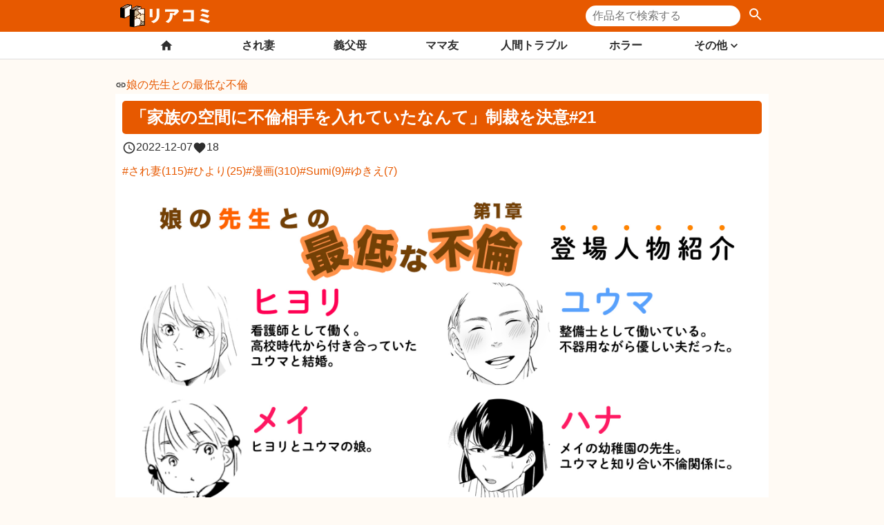

--- FILE ---
content_type: text/html; charset=utf-8
request_url: https://reacomi.com/series/comic0004_01/021
body_size: 38011
content:
<!DOCTYPE html><html lang="ja"><head><meta charSet="utf-8"/><meta name="viewport" content="width=device-width"/><title>「家族の空間に不倫相手を入れていたなんて」制裁を決意#21 - 娘の先生との最低な不倫 | リアコミ</title><meta name="description" content="全話無料で漫画が読める"/><meta property="og:title" content="「家族の空間に不倫相手を入れていたなんて」制裁を決意#21 - 娘の先生との最低な不倫 | リアコミ"/><meta property="og:description" content="全話無料で漫画が読める"/><meta property="og:image" content="https://sub.reacomi.com/OGP画像.jpg"/><meta property="twitter:image" content="https://sub.reacomi.com/OGP画像.jpg"/><meta name="twitter:card" content="summary_large_image"/><link rel="icon" href="https://sub.reacomi.com/favicon.ico"/><meta name="next-head-count" content="10"/><script type="application/javascript" src="//anymind360.com/js/8193/ats.js"></script><script async="" src="https://pagead2.googlesyndication.com/pagead/js/adsbygoogle.js?client=ca-pub-8432881189664798" crossorigin="anonymous"></script><link rel="preconnect" href="https://fonts.gstatic.com" crossorigin /><link rel="preload" href="/_next/static/css/e05c2acaac7d7689.css" as="style"/><link rel="stylesheet" href="/_next/static/css/e05c2acaac7d7689.css" data-n-g=""/><link rel="preload" href="/_next/static/css/250ff86455070da4.css" as="style"/><link rel="stylesheet" href="/_next/static/css/250ff86455070da4.css" data-n-p=""/><noscript data-n-css=""></noscript><script defer="" nomodule="" src="/_next/static/chunks/polyfills-0d1b80a048d4787e.js"></script><script src="/_next/static/chunks/webpack-cf48ca450ed4e6e5.js" defer=""></script><script src="/_next/static/chunks/framework-d51ece3d757c7ed2.js" defer=""></script><script src="/_next/static/chunks/main-5727c98860d26602.js" defer=""></script><script src="/_next/static/chunks/pages/_app-408c5f9f87b05489.js" defer=""></script><script src="/_next/static/chunks/252f366e-e36fb903bbce4099.js" defer=""></script><script src="/_next/static/chunks/234-afdfa1088d05c857.js" defer=""></script><script src="/_next/static/chunks/9669-0f810a6e18770494.js" defer=""></script><script src="/_next/static/chunks/8711-aa6e071adcceb275.js" defer=""></script><script src="/_next/static/chunks/9770-3b18b71c12828f06.js" defer=""></script><script src="/_next/static/chunks/6372-d5952d2a83c7ad05.js" defer=""></script><script src="/_next/static/chunks/9902-fcca27fdf29525e7.js" defer=""></script><script src="/_next/static/chunks/3253-8347aaebf847ffe9.js" defer=""></script><script src="/_next/static/chunks/5043-a797e9ba6e09d817.js" defer=""></script><script src="/_next/static/chunks/4074-ffb9d60ff42b0947.js" defer=""></script><script src="/_next/static/chunks/pages/series/%5Bslug%5D/%5BepisodeSlug%5D-42bece45f36f59a5.js" defer=""></script><script src="/_next/static/qeLDcEqJ8o7MHElFHZH0_/_buildManifest.js" defer=""></script><script src="/_next/static/qeLDcEqJ8o7MHElFHZH0_/_ssgManifest.js" defer=""></script><style data-emotion="css 0 tx82n9 nlx9s8 1i82ydo 40e4f7 1pcdlrd 161vs49 1d6sbec ggviju ysdhrm 5od3bw 1jn3svk 27k604 1mbo1yz 1v9word upo6ye b9a0lg 1y6rfrc 1qi5z3u 1t8f75g 1nftawv o6xbzd 1qbzgl5 1uki7ic 16wmdyd 1s9rblh 10lx24z 1u31y9o">.css-tx82n9{position:relative;width:100%;height:86px;color:var(--c-text-1);}.css-nlx9s8{position:fixed;display:-webkit-box;display:-webkit-flex;display:-ms-flexbox;display:flex;width:100%;height:46px;top:0;z-index:20;background-color:var(--c-brand-1);color:#fff;}.css-nlx9s8 .inner{display:-webkit-box;display:-webkit-flex;display:-ms-flexbox;display:flex;-webkit-box-pack:justify;-webkit-justify-content:space-between;justify-content:space-between;width:100%;max-width:960px;margin:0 auto;height:100%;-webkit-align-items:center;-webkit-box-align:center;-ms-flex-align:center;align-items:center;padding:0 14px;}.css-1i82ydo{display:block;}.css-40e4f7{display:block;width:130px;height:auto;}.css-1pcdlrd{position:fixed;top:46px;z-index:19;display:-webkit-box;display:-webkit-flex;display:-ms-flexbox;display:flex;width:100%;height:40px;background:#fff;border-bottom:1px solid var(--c-border-1);-webkit-transition:opacity 200ms ease-in-out,-webkit-transform 200ms ease-in-out;transition:opacity 200ms ease-in-out,transform 200ms ease-in-out;}.css-1pcdlrd.hide{-webkit-transform:translateY(-40px);-moz-transform:translateY(-40px);-ms-transform:translateY(-40px);transform:translateY(-40px);opacity:0;pointer-events:none;}.css-1pcdlrd .inner{width:100%;max-width:960px;margin:0 auto;padding:0 14px;}@media (max-width: 960px){.css-1pcdlrd .inner{padding:0;}}.css-161vs49{display:-webkit-box;display:-webkit-flex;display:-ms-flexbox;display:flex;-webkit-flex:1;-ms-flex:1;flex:1;gap:14px;height:100%;-webkit-box-pack:justify;-webkit-justify-content:space-between;justify-content:space-between;-webkit-align-items:stretch;-webkit-box-align:stretch;-ms-flex-align:stretch;align-items:stretch;list-style:none;}@media (max-width: 960px){.css-161vs49{gap:0;}}.css-1d6sbec{-webkit-flex:1;-ms-flex:1;flex:1;-webkit-align-items:stretch;-webkit-box-align:stretch;-ms-flex-align:stretch;align-items:stretch;}.css-1d6sbec .link{position:relative;display:-webkit-box;display:-webkit-flex;display:-ms-flexbox;display:flex;-webkit-box-pack:center;-ms-flex-pack:center;-webkit-justify-content:center;justify-content:center;-webkit-align-items:center;-webkit-box-align:center;-ms-flex-align:center;align-items:center;gap:7px;width:100%;height:100%;background:transparent;color:var(--c-text-1);font-size:16px;font-weight:bold;-webkit-text-decoration:none;text-decoration:none;cursor:pointer;-webkit-transition:all 200ms ease-in-out;transition:all 200ms ease-in-out;}.css-1d6sbec .link .icon{width:20px;height:20px;}.css-1d6sbec .link:hover,.css-1d6sbec .link:focus{background:#eee;}.css-1d6sbec .link:hover::before,.css-1d6sbec .link:focus::before{width:100%;left:0%;}@media (max-width: 960px){.css-1d6sbec .link{font-size:14px;}}.css-1d6sbec .link[data-active='true']{border-color:var(--c-accent-1);color:var(--c-accent-1);cursor:default;}.css-1d6sbec .link[data-active='true']:hover,.css-1d6sbec .link[data-active='true']:focus{background:inherit;}.css-1d6sbec .link[data-active='true']::before{content:'';position:absolute;top:100%;left:0;width:100%;border-bottom:3px solid;border-color:var(--c-accent-1);color:var(--c-accent-1);}@media (max-width: 960px){.css-1d6sbec.home,.css-1d6sbec.other{max-width:42px;}.css-1d6sbec.home span,.css-1d6sbec.other span{display:none;}}.css-ggviju{-webkit-flex:1;-ms-flex:1;flex:1;-webkit-align-items:stretch;-webkit-box-align:stretch;-ms-flex-align:stretch;align-items:stretch;position:relative;}.css-ggviju .link{position:relative;display:-webkit-box;display:-webkit-flex;display:-ms-flexbox;display:flex;-webkit-box-pack:center;-ms-flex-pack:center;-webkit-justify-content:center;justify-content:center;-webkit-align-items:center;-webkit-box-align:center;-ms-flex-align:center;align-items:center;gap:7px;width:100%;height:100%;background:transparent;color:var(--c-text-1);font-size:16px;font-weight:bold;-webkit-text-decoration:none;text-decoration:none;cursor:pointer;-webkit-transition:all 200ms ease-in-out;transition:all 200ms ease-in-out;}.css-ggviju .link .icon{width:20px;height:20px;}.css-ggviju .link:hover,.css-ggviju .link:focus{background:#eee;}.css-ggviju .link:hover::before,.css-ggviju .link:focus::before{width:100%;left:0%;}@media (max-width: 960px){.css-ggviju .link{font-size:14px;}}.css-ggviju .link[data-active='true']{border-color:var(--c-accent-1);color:var(--c-accent-1);cursor:default;}.css-ggviju .link[data-active='true']:hover,.css-ggviju .link[data-active='true']:focus{background:inherit;}.css-ggviju .link[data-active='true']::before{content:'';position:absolute;top:100%;left:0;width:100%;border-bottom:3px solid;border-color:var(--c-accent-1);color:var(--c-accent-1);}@media (max-width: 960px){.css-ggviju.home,.css-ggviju.other{max-width:42px;}.css-ggviju.home span,.css-ggviju.other span{display:none;}}.css-ggviju:hover,.css-ggviju:focus-within{background:#eee;}.css-ggviju >ul{-webkit-transition:opacity 200ms ease-in-out;transition:opacity 200ms ease-in-out;opacity:0;pointer-events:none;position:absolute;top:100%;right:0;z-index:200;gap:1px;width:200px;display:-webkit-box;display:-webkit-flex;display:-ms-flexbox;display:flex;-webkit-flex-direction:column;-ms-flex-direction:column;flex-direction:column;-webkit-box-pack:stretch;-ms-flex-pack:stretch;-webkit-justify-content:stretch;justify-content:stretch;-webkit-align-items:stretch;-webkit-box-align:stretch;-ms-flex-align:stretch;align-items:stretch;list-style:none;background:#ddd;box-shadow:0 0 5px rgba(0, 0, 0, 0.5);}.css-ggviju >ul >li >a{display:block;text-align:left;padding:15px;cursor:pointer;color:var(--c-text-1);font-weight:bold;-webkit-text-decoration:none;text-decoration:none;background:#fff;}.css-ggviju >ul >li >a:hover,.css-ggviju >ul >li >a:focus{background:#eee;}.css-ggviju:focus-within >ul,.css-ggviju:hover >ul{opacity:1;pointer-events:all;}.css-ysdhrm{width:100%;max-width:960px;margin:0 auto;min-height:100vh;padding:14px 7px;}.css-5od3bw{margin:10px 0;}.css-1jn3svk{display:-webkit-box;display:-webkit-flex;display:-ms-flexbox;display:flex;-webkit-flex-direction:row;-ms-flex-direction:row;flex-direction:row;-webkit-align-items:center;-webkit-box-align:center;-ms-flex-align:center;align-items:center;gap:5px;padding:5px 0;}.css-1jn3svk a{color:var(--c-link-1);background:transparent;-webkit-text-decoration:none;text-decoration:none;cursor:pointer;}.css-1jn3svk a:hover,.css-1jn3svk a:focus{color:var(--c-link-1-hover);}.css-1jn3svk a:active{color:var(--c-link-1-active);}.css-27k604{padding:10px;background:#fff;}.css-1mbo1yz{padding:0.5em 0.5em;background:var(--c-brand-1);color:#fff;border-radius:5px;font-size:1.5em;}.css-1v9word{display:-webkit-box;display:-webkit-flex;display:-ms-flexbox;display:flex;-webkit-box-flex-wrap:wrap;-webkit-flex-wrap:wrap;-ms-flex-wrap:wrap;flex-wrap:wrap;gap:14px;list-style:none;margin-top:0.5em;margin-bottom:1em;}.css-1v9word li{display:-webkit-box;display:-webkit-flex;display:-ms-flexbox;display:flex;-webkit-align-items:center;-webkit-box-align:center;-ms-flex-align:center;align-items:center;gap:3px;}.css-1v9word li .icon{font-size:20px;margin-top:2px;}.css-1v9word li a{color:var(--c-link-1);background:transparent;-webkit-text-decoration:none;text-decoration:none;cursor:pointer;}.css-1v9word li a:hover,.css-1v9word li a:focus{color:var(--c-link-1-hover);}.css-1v9word li a:active{color:var(--c-link-1-active);}.css-upo6ye{display:-webkit-box;display:-webkit-flex;display:-ms-flexbox;display:flex;-webkit-box-flex-wrap:wrap;-webkit-flex-wrap:wrap;-ms-flex-wrap:wrap;flex-wrap:wrap;list-style:none;gap:10px;}.css-upo6ye li>a{color:var(--c-link-1);background:transparent;-webkit-text-decoration:none;text-decoration:none;cursor:pointer;}.css-upo6ye li>a:hover,.css-upo6ye li>a:focus{color:var(--c-link-1-hover);}.css-upo6ye li>a:active{color:var(--c-link-1-active);}.css-upo6ye li>a::before{content:'#';}@media (max-width: 520px){.css-upo6ye li>a{font-size:14px;}}.css-b9a0lg{padding:16px;background:#fff;}.css-1y6rfrc{display:-webkit-box;display:-webkit-flex;display:-ms-flexbox;display:flex;-webkit-flex-direction:column;-ms-flex-direction:column;flex-direction:column;margin-bottom:1em;-webkit-align-items:flex-start;-webkit-box-align:flex-start;-ms-flex-align:flex-start;align-items:flex-start;}.css-1y6rfrc .inner{max-width:100%;width:auto;display:-webkit-box;display:-webkit-flex;display:-ms-flexbox;display:flex;-webkit-flex-direction:column;-ms-flex-direction:column;flex-direction:column;}.css-1y6rfrc img{max-width:100%;height:auto;}.css-1y6rfrc figcaption{max-width:100%;padding:7px;background:#333;color:#fff;font-size:0.9em;line-height:1;word-wrap:break-word;word-break:break-all;}.css-1qi5z3u{margin-bottom:1em;white-space:pre-wrap;word-break:break-word;}.css-1qi5z3u p,.css-1qi5z3u em,.css-1qi5z3u strong,.css-1qi5z3u span,.css-1qi5z3u h1,.css-1qi5z3u h2,.css-1qi5z3u h3,.css-1qi5z3u h4,.css-1qi5z3u h5,.css-1qi5z3u h6{line-height:2;}.css-1qi5z3u .bold{font-weight:bold;}.css-1qi5z3u .italic{display:inline-block;height:100%;font-style:normal;-webkit-transform:skewX(-15deg);-moz-transform:skewX(-15deg);-ms-transform:skewX(-15deg);transform:skewX(-15deg);}.css-1qi5z3u .underline{-webkit-text-decoration:underline;text-decoration:underline;}.css-1qi5z3u .strikethrough{-webkit-text-decoration:line-through;text-decoration:line-through;}.css-1qi5z3u .underline-strikethrough{-webkit-text-decoration:line-through underline;text-decoration:line-through underline;}.css-1qi5z3u a{color:var(--c-link-1);background:transparent;-webkit-text-decoration:none;text-decoration:none;cursor:pointer;}.css-1qi5z3u a:hover,.css-1qi5z3u a:focus{color:var(--c-link-1-hover);}.css-1qi5z3u a:active{color:var(--c-link-1-active);}.css-1t8f75g{margin-bottom:1em;white-space:pre-wrap;word-break:break-word;white-space:normal;}.css-1t8f75g p,.css-1t8f75g em,.css-1t8f75g strong,.css-1t8f75g span,.css-1t8f75g h1,.css-1t8f75g h2,.css-1t8f75g h3,.css-1t8f75g h4,.css-1t8f75g h5,.css-1t8f75g h6{line-height:2;}.css-1t8f75g .bold{font-weight:bold;}.css-1t8f75g .italic{display:inline-block;height:100%;font-style:normal;-webkit-transform:skewX(-15deg);-moz-transform:skewX(-15deg);-ms-transform:skewX(-15deg);transform:skewX(-15deg);}.css-1t8f75g .underline{-webkit-text-decoration:underline;text-decoration:underline;}.css-1t8f75g .strikethrough{-webkit-text-decoration:line-through;text-decoration:line-through;}.css-1t8f75g .underline-strikethrough{-webkit-text-decoration:line-through underline;text-decoration:line-through underline;}.css-1t8f75g a{color:var(--c-link-1);background:transparent;-webkit-text-decoration:none;text-decoration:none;cursor:pointer;}.css-1t8f75g a:hover,.css-1t8f75g a:focus{color:var(--c-link-1-hover);}.css-1t8f75g a:active{color:var(--c-link-1-active);}.css-1t8f75g .good_comment{display:-webkit-box;display:-webkit-flex;display:-ms-flexbox;display:flex;-webkit-box-pack:center;-ms-flex-pack:center;-webkit-justify-content:center;justify-content:center;}.css-1t8f75g .good_comment img{width:100%;}.css-1nftawv{display:-webkit-box;display:-webkit-flex;display:-ms-flexbox;display:flex;-webkit-flex-direction:column;-ms-flex-direction:column;flex-direction:column;gap:16px 0;padding:16px;}.css-o6xbzd{display:-webkit-box;display:-webkit-flex;display:-ms-flexbox;display:flex;list-style:none;gap:14px;}.css-1qbzgl5{-webkit-flex:1;-ms-flex:1;flex:1;max-width:200px;}.css-1qbzgl5 a{position:relative;display:-webkit-box;display:-webkit-flex;display:-ms-flexbox;display:flex;-webkit-align-items:center;-webkit-box-align:center;-ms-flex-align:center;align-items:center;-webkit-box-pack:center;-ms-flex-pack:center;-webkit-justify-content:center;justify-content:center;height:46px;border-radius:50px;color:#fff;background:var(--c-link-1);box-shadow:1px 1px 4px rgba(0, 0, 0, 0.3);font-weight:700;-webkit-text-decoration:none;text-decoration:none;}.css-1qbzgl5 a .icon{position:absolute;font-size:30px;-webkit-transition:margin 200ms ease-in-out;transition:margin 200ms ease-in-out;}.css-1qbzgl5 a:hover{background:var(--c-link-1-hover);}.css-1qbzgl5.prev{margin-right:auto;}.css-1qbzgl5.prev a .icon{left:10px;}.css-1qbzgl5.next{margin-left:auto;}.css-1qbzgl5.next a .icon{right:10px;}.css-1uki7ic{list-style:none;display:-webkit-box;display:-webkit-flex;display:-ms-flexbox;display:flex;-webkit-flex-direction:row;-ms-flex-direction:row;flex-direction:row;-webkit-box-flex-wrap:wrap;-webkit-flex-wrap:wrap;-ms-flex-wrap:wrap;flex-wrap:wrap;-webkit-box-pack:space-around;-ms-flex-pack:space-around;-webkit-justify-content:space-around;justify-content:space-around;}.css-16wmdyd{display:-webkit-box;display:-webkit-flex;display:-ms-flexbox;display:flex;-webkit-box-pack:center;-ms-flex-pack:center;-webkit-justify-content:center;justify-content:center;-webkit-align-items:center;-webkit-box-align:center;-ms-flex-align:center;align-items:center;gap:0 5px;width:200px;height:46px;border-radius:5px;background:#ffd799;color:#222;cursor:pointer;font-size:16px;}.css-16wmdyd .icon{font-size:26px;color:#ff0651;-webkit-transition:200ms;transition:200ms;}.css-16wmdyd .text{font-weight:700;}.css-16wmdyd .count{font-size:14px;}.css-16wmdyd .count::before{content:'(';}.css-16wmdyd .count::after{content:')';}.css-16wmdyd:hover{background:#ffc979;}.css-16wmdyd:active .icon{-webkit-animation:shakeAnime 250ms;animation:shakeAnime 250ms;}@-webkit-keyframes shakeAnime{0%{-webkit-transform:translateX(-3px);-moz-transform:translateX(-3px);-ms-transform:translateX(-3px);transform:translateX(-3px);}25%{-webkit-transform:translateX(3px);-moz-transform:translateX(3px);-ms-transform:translateX(3px);transform:translateX(3px);}50%{-webkit-transform:translateX(-3px);-moz-transform:translateX(-3px);-ms-transform:translateX(-3px);transform:translateX(-3px);}75%{-webkit-transform:translateX(3px);-moz-transform:translateX(3px);-ms-transform:translateX(3px);transform:translateX(3px);}}@keyframes shakeAnime{0%{-webkit-transform:translateX(-3px);-moz-transform:translateX(-3px);-ms-transform:translateX(-3px);transform:translateX(-3px);}25%{-webkit-transform:translateX(3px);-moz-transform:translateX(3px);-ms-transform:translateX(3px);transform:translateX(3px);}50%{-webkit-transform:translateX(-3px);-moz-transform:translateX(-3px);-ms-transform:translateX(-3px);transform:translateX(-3px);}75%{-webkit-transform:translateX(3px);-moz-transform:translateX(3px);-ms-transform:translateX(3px);transform:translateX(3px);}}.css-1s9rblh{background:#e75900;color:#fff;}.css-1s9rblh .inner{width:100%;max-width:960px;margin:0 auto;padding:14px 7px;}.css-10lx24z{margin-bottom:1em;white-space:pre-wrap;word-break:break-word;white-space:normal;}.css-10lx24z p,.css-10lx24z em,.css-10lx24z strong,.css-10lx24z span,.css-10lx24z h1,.css-10lx24z h2,.css-10lx24z h3,.css-10lx24z h4,.css-10lx24z h5,.css-10lx24z h6{line-height:2;}.css-10lx24z .bold{font-weight:bold;}.css-10lx24z .italic{display:inline-block;height:100%;font-style:normal;-webkit-transform:skewX(-15deg);-moz-transform:skewX(-15deg);-ms-transform:skewX(-15deg);transform:skewX(-15deg);}.css-10lx24z .underline{-webkit-text-decoration:underline;text-decoration:underline;}.css-10lx24z .strikethrough{-webkit-text-decoration:line-through;text-decoration:line-through;}.css-10lx24z .underline-strikethrough{-webkit-text-decoration:line-through underline;text-decoration:line-through underline;}.css-10lx24z a{color:var(--c-link-1);background:transparent;-webkit-text-decoration:none;text-decoration:none;cursor:pointer;}.css-10lx24z a:hover,.css-10lx24z a:focus{color:var(--c-link-1-hover);}.css-10lx24z a:active{color:var(--c-link-1-active);}.css-10lx24z .aboutus{color:white display:flex;-webkit-box-pack:center;-ms-flex-pack:center;-webkit-justify-content:center;justify-content:center;}.css-1u31y9o{margin-bottom:0.5em;font-weight:700;line-height:1.5;}.css-1u31y9o[data-style='Type01'] >span{background:var(--c-heading-bg-1);}.css-1u31y9o[data-style='Type01'] >span::before,.css-1u31y9o[data-style='Type01'] >span::after{display:inline-block;content:'';width:0.5em;height:1px;}</style><style data-href="https://fonts.googleapis.com/css?family=Roboto:300,400,500,700&display=swap">@font-face{font-family:'Roboto';font-style:normal;font-weight:300;font-display:swap;src:url(https://fonts.gstatic.com/s/roboto/v32/KFOlCnqEu92Fr1MmSU5fBBc-.woff) format('woff')}@font-face{font-family:'Roboto';font-style:normal;font-weight:400;font-display:swap;src:url(https://fonts.gstatic.com/s/roboto/v32/KFOmCnqEu92Fr1Mu4mxM.woff) format('woff')}@font-face{font-family:'Roboto';font-style:normal;font-weight:500;font-display:swap;src:url(https://fonts.gstatic.com/s/roboto/v32/KFOlCnqEu92Fr1MmEU9fBBc-.woff) format('woff')}@font-face{font-family:'Roboto';font-style:normal;font-weight:700;font-display:swap;src:url(https://fonts.gstatic.com/s/roboto/v32/KFOlCnqEu92Fr1MmWUlfBBc-.woff) format('woff')}@font-face{font-family:'Roboto';font-style:normal;font-weight:300;font-display:swap;src:url(https://fonts.gstatic.com/s/roboto/v32/KFOlCnqEu92Fr1MmSU5fCRc4AMP6lbBP.woff2) format('woff2');unicode-range:U+0460-052F,U+1C80-1C88,U+20B4,U+2DE0-2DFF,U+A640-A69F,U+FE2E-FE2F}@font-face{font-family:'Roboto';font-style:normal;font-weight:300;font-display:swap;src:url(https://fonts.gstatic.com/s/roboto/v32/KFOlCnqEu92Fr1MmSU5fABc4AMP6lbBP.woff2) format('woff2');unicode-range:U+0301,U+0400-045F,U+0490-0491,U+04B0-04B1,U+2116}@font-face{font-family:'Roboto';font-style:normal;font-weight:300;font-display:swap;src:url(https://fonts.gstatic.com/s/roboto/v32/KFOlCnqEu92Fr1MmSU5fCBc4AMP6lbBP.woff2) format('woff2');unicode-range:U+1F00-1FFF}@font-face{font-family:'Roboto';font-style:normal;font-weight:300;font-display:swap;src:url(https://fonts.gstatic.com/s/roboto/v32/KFOlCnqEu92Fr1MmSU5fBxc4AMP6lbBP.woff2) format('woff2');unicode-range:U+0370-0377,U+037A-037F,U+0384-038A,U+038C,U+038E-03A1,U+03A3-03FF}@font-face{font-family:'Roboto';font-style:normal;font-weight:300;font-display:swap;src:url(https://fonts.gstatic.com/s/roboto/v32/KFOlCnqEu92Fr1MmSU5fCxc4AMP6lbBP.woff2) format('woff2');unicode-range:U+0102-0103,U+0110-0111,U+0128-0129,U+0168-0169,U+01A0-01A1,U+01AF-01B0,U+0300-0301,U+0303-0304,U+0308-0309,U+0323,U+0329,U+1EA0-1EF9,U+20AB}@font-face{font-family:'Roboto';font-style:normal;font-weight:300;font-display:swap;src:url(https://fonts.gstatic.com/s/roboto/v32/KFOlCnqEu92Fr1MmSU5fChc4AMP6lbBP.woff2) format('woff2');unicode-range:U+0100-02AF,U+0304,U+0308,U+0329,U+1E00-1E9F,U+1EF2-1EFF,U+2020,U+20A0-20AB,U+20AD-20C0,U+2113,U+2C60-2C7F,U+A720-A7FF}@font-face{font-family:'Roboto';font-style:normal;font-weight:300;font-display:swap;src:url(https://fonts.gstatic.com/s/roboto/v32/KFOlCnqEu92Fr1MmSU5fBBc4AMP6lQ.woff2) format('woff2');unicode-range:U+0000-00FF,U+0131,U+0152-0153,U+02BB-02BC,U+02C6,U+02DA,U+02DC,U+0304,U+0308,U+0329,U+2000-206F,U+2074,U+20AC,U+2122,U+2191,U+2193,U+2212,U+2215,U+FEFF,U+FFFD}@font-face{font-family:'Roboto';font-style:normal;font-weight:400;font-display:swap;src:url(https://fonts.gstatic.com/s/roboto/v32/KFOmCnqEu92Fr1Mu72xKKTU1Kvnz.woff2) format('woff2');unicode-range:U+0460-052F,U+1C80-1C88,U+20B4,U+2DE0-2DFF,U+A640-A69F,U+FE2E-FE2F}@font-face{font-family:'Roboto';font-style:normal;font-weight:400;font-display:swap;src:url(https://fonts.gstatic.com/s/roboto/v32/KFOmCnqEu92Fr1Mu5mxKKTU1Kvnz.woff2) format('woff2');unicode-range:U+0301,U+0400-045F,U+0490-0491,U+04B0-04B1,U+2116}@font-face{font-family:'Roboto';font-style:normal;font-weight:400;font-display:swap;src:url(https://fonts.gstatic.com/s/roboto/v32/KFOmCnqEu92Fr1Mu7mxKKTU1Kvnz.woff2) format('woff2');unicode-range:U+1F00-1FFF}@font-face{font-family:'Roboto';font-style:normal;font-weight:400;font-display:swap;src:url(https://fonts.gstatic.com/s/roboto/v32/KFOmCnqEu92Fr1Mu4WxKKTU1Kvnz.woff2) format('woff2');unicode-range:U+0370-0377,U+037A-037F,U+0384-038A,U+038C,U+038E-03A1,U+03A3-03FF}@font-face{font-family:'Roboto';font-style:normal;font-weight:400;font-display:swap;src:url(https://fonts.gstatic.com/s/roboto/v32/KFOmCnqEu92Fr1Mu7WxKKTU1Kvnz.woff2) format('woff2');unicode-range:U+0102-0103,U+0110-0111,U+0128-0129,U+0168-0169,U+01A0-01A1,U+01AF-01B0,U+0300-0301,U+0303-0304,U+0308-0309,U+0323,U+0329,U+1EA0-1EF9,U+20AB}@font-face{font-family:'Roboto';font-style:normal;font-weight:400;font-display:swap;src:url(https://fonts.gstatic.com/s/roboto/v32/KFOmCnqEu92Fr1Mu7GxKKTU1Kvnz.woff2) format('woff2');unicode-range:U+0100-02AF,U+0304,U+0308,U+0329,U+1E00-1E9F,U+1EF2-1EFF,U+2020,U+20A0-20AB,U+20AD-20C0,U+2113,U+2C60-2C7F,U+A720-A7FF}@font-face{font-family:'Roboto';font-style:normal;font-weight:400;font-display:swap;src:url(https://fonts.gstatic.com/s/roboto/v32/KFOmCnqEu92Fr1Mu4mxKKTU1Kg.woff2) format('woff2');unicode-range:U+0000-00FF,U+0131,U+0152-0153,U+02BB-02BC,U+02C6,U+02DA,U+02DC,U+0304,U+0308,U+0329,U+2000-206F,U+2074,U+20AC,U+2122,U+2191,U+2193,U+2212,U+2215,U+FEFF,U+FFFD}@font-face{font-family:'Roboto';font-style:normal;font-weight:500;font-display:swap;src:url(https://fonts.gstatic.com/s/roboto/v32/KFOlCnqEu92Fr1MmEU9fCRc4AMP6lbBP.woff2) format('woff2');unicode-range:U+0460-052F,U+1C80-1C88,U+20B4,U+2DE0-2DFF,U+A640-A69F,U+FE2E-FE2F}@font-face{font-family:'Roboto';font-style:normal;font-weight:500;font-display:swap;src:url(https://fonts.gstatic.com/s/roboto/v32/KFOlCnqEu92Fr1MmEU9fABc4AMP6lbBP.woff2) format('woff2');unicode-range:U+0301,U+0400-045F,U+0490-0491,U+04B0-04B1,U+2116}@font-face{font-family:'Roboto';font-style:normal;font-weight:500;font-display:swap;src:url(https://fonts.gstatic.com/s/roboto/v32/KFOlCnqEu92Fr1MmEU9fCBc4AMP6lbBP.woff2) format('woff2');unicode-range:U+1F00-1FFF}@font-face{font-family:'Roboto';font-style:normal;font-weight:500;font-display:swap;src:url(https://fonts.gstatic.com/s/roboto/v32/KFOlCnqEu92Fr1MmEU9fBxc4AMP6lbBP.woff2) format('woff2');unicode-range:U+0370-0377,U+037A-037F,U+0384-038A,U+038C,U+038E-03A1,U+03A3-03FF}@font-face{font-family:'Roboto';font-style:normal;font-weight:500;font-display:swap;src:url(https://fonts.gstatic.com/s/roboto/v32/KFOlCnqEu92Fr1MmEU9fCxc4AMP6lbBP.woff2) format('woff2');unicode-range:U+0102-0103,U+0110-0111,U+0128-0129,U+0168-0169,U+01A0-01A1,U+01AF-01B0,U+0300-0301,U+0303-0304,U+0308-0309,U+0323,U+0329,U+1EA0-1EF9,U+20AB}@font-face{font-family:'Roboto';font-style:normal;font-weight:500;font-display:swap;src:url(https://fonts.gstatic.com/s/roboto/v32/KFOlCnqEu92Fr1MmEU9fChc4AMP6lbBP.woff2) format('woff2');unicode-range:U+0100-02AF,U+0304,U+0308,U+0329,U+1E00-1E9F,U+1EF2-1EFF,U+2020,U+20A0-20AB,U+20AD-20C0,U+2113,U+2C60-2C7F,U+A720-A7FF}@font-face{font-family:'Roboto';font-style:normal;font-weight:500;font-display:swap;src:url(https://fonts.gstatic.com/s/roboto/v32/KFOlCnqEu92Fr1MmEU9fBBc4AMP6lQ.woff2) format('woff2');unicode-range:U+0000-00FF,U+0131,U+0152-0153,U+02BB-02BC,U+02C6,U+02DA,U+02DC,U+0304,U+0308,U+0329,U+2000-206F,U+2074,U+20AC,U+2122,U+2191,U+2193,U+2212,U+2215,U+FEFF,U+FFFD}@font-face{font-family:'Roboto';font-style:normal;font-weight:700;font-display:swap;src:url(https://fonts.gstatic.com/s/roboto/v32/KFOlCnqEu92Fr1MmWUlfCRc4AMP6lbBP.woff2) format('woff2');unicode-range:U+0460-052F,U+1C80-1C88,U+20B4,U+2DE0-2DFF,U+A640-A69F,U+FE2E-FE2F}@font-face{font-family:'Roboto';font-style:normal;font-weight:700;font-display:swap;src:url(https://fonts.gstatic.com/s/roboto/v32/KFOlCnqEu92Fr1MmWUlfABc4AMP6lbBP.woff2) format('woff2');unicode-range:U+0301,U+0400-045F,U+0490-0491,U+04B0-04B1,U+2116}@font-face{font-family:'Roboto';font-style:normal;font-weight:700;font-display:swap;src:url(https://fonts.gstatic.com/s/roboto/v32/KFOlCnqEu92Fr1MmWUlfCBc4AMP6lbBP.woff2) format('woff2');unicode-range:U+1F00-1FFF}@font-face{font-family:'Roboto';font-style:normal;font-weight:700;font-display:swap;src:url(https://fonts.gstatic.com/s/roboto/v32/KFOlCnqEu92Fr1MmWUlfBxc4AMP6lbBP.woff2) format('woff2');unicode-range:U+0370-0377,U+037A-037F,U+0384-038A,U+038C,U+038E-03A1,U+03A3-03FF}@font-face{font-family:'Roboto';font-style:normal;font-weight:700;font-display:swap;src:url(https://fonts.gstatic.com/s/roboto/v32/KFOlCnqEu92Fr1MmWUlfCxc4AMP6lbBP.woff2) format('woff2');unicode-range:U+0102-0103,U+0110-0111,U+0128-0129,U+0168-0169,U+01A0-01A1,U+01AF-01B0,U+0300-0301,U+0303-0304,U+0308-0309,U+0323,U+0329,U+1EA0-1EF9,U+20AB}@font-face{font-family:'Roboto';font-style:normal;font-weight:700;font-display:swap;src:url(https://fonts.gstatic.com/s/roboto/v32/KFOlCnqEu92Fr1MmWUlfChc4AMP6lbBP.woff2) format('woff2');unicode-range:U+0100-02AF,U+0304,U+0308,U+0329,U+1E00-1E9F,U+1EF2-1EFF,U+2020,U+20A0-20AB,U+20AD-20C0,U+2113,U+2C60-2C7F,U+A720-A7FF}@font-face{font-family:'Roboto';font-style:normal;font-weight:700;font-display:swap;src:url(https://fonts.gstatic.com/s/roboto/v32/KFOlCnqEu92Fr1MmWUlfBBc4AMP6lQ.woff2) format('woff2');unicode-range:U+0000-00FF,U+0131,U+0152-0153,U+02BB-02BC,U+02C6,U+02DA,U+02DC,U+0304,U+0308,U+0329,U+2000-206F,U+2074,U+20AC,U+2122,U+2191,U+2193,U+2212,U+2215,U+FEFF,U+FFFD}</style></head><body><noscript><iframe src="https://www.googletagmanager.com/ns.html?id=GTM-5K4JDXF" height="0" width="0" style="display:none;visibility:hidden"></iframe></noscript><div id="__next"><header class="css-tx82n9"><div class="css-nlx9s8"><div class="inner"><a href="/" class="css-1i82ydo"><img src="/logo.svg" alt="リアコミ" class="css-40e4f7"/></a></div></div><nav class=" css-1pcdlrd"><div class="inner"><ul class="css-161vs49"><li class="home css-1d6sbec"><a class="link" title="ホーム" href="/" data-active="false"><svg stroke="currentColor" fill="currentColor" stroke-width="0" viewBox="0 0 24 24" class="icon" height="1em" width="1em" xmlns="http://www.w3.org/2000/svg"><path fill="none" d="M0 0h24v24H0z"></path><path d="M10 20v-6h4v6h5v-8h3L12 3 2 12h3v8z"></path></svg></a></li><li class="css-1d6sbec"><a class="link" href="/cp/category_001" data-active="false">され妻</a></li><li class="css-1d6sbec"><a class="link" href="/cp/category_002" data-active="false">義父母</a></li><li class="css-1d6sbec"><a class="link" href="/cp/category_003" data-active="false">ママ友</a></li><li class="css-1d6sbec"><a class="link" href="/cp/category_004" data-active="false">人間トラブル</a></li><li class="css-1d6sbec"><a class="link" href="/cp/category_005" data-active="false">ホラー</a></li><li class="other css-ggviju"><button class="link"><span>その他</span><svg stroke="currentColor" fill="currentColor" stroke-width="0" viewBox="0 0 24 24" class="icon" height="1em" width="1em" xmlns="http://www.w3.org/2000/svg"><path fill="none" d="M0 0h24v24H0V0z"></path><path d="M7.41 8.59L12 13.17l4.59-4.58L18 10l-6 6-6-6 1.41-1.41z"></path></svg></button><ul><li><a href="/cp/category_006">ペット</a></li><li><a href="/tag/13">シナリオ</a></li><li><a href="/tag/39">インフルエンサー</a></li><li><a href="cp/aboutus">運営会社</a></li></ul></li></ul></div></nav></header><main class="css-ysdhrm"><section class="css-0"><div class="css-5od3bw"></div><div class="css-5od3bw"></div><p class="css-1jn3svk"><svg stroke="currentColor" fill="currentColor" stroke-width="0" viewBox="0 0 24 24" class="icon" height="1em" width="1em" xmlns="http://www.w3.org/2000/svg"><path fill="none" d="M0 0h24v24H0z"></path><path d="M3.9 12c0-1.71 1.39-3.1 3.1-3.1h4V7H7c-2.76 0-5 2.24-5 5s2.24 5 5 5h4v-1.9H7c-1.71 0-3.1-1.39-3.1-3.1zM8 13h8v-2H8v2zm9-6h-4v1.9h4c1.71 0 3.1 1.39 3.1 3.1s-1.39 3.1-3.1 3.1h-4V17h4c2.76 0 5-2.24 5-5s-2.24-5-5-5z"></path></svg><a href="/series/comic0004_01">娘の先生との最低な不倫</a></p><header class="css-27k604"><h1 class="css-1mbo1yz">「家族の空間に不倫相手を入れていたなんて」制裁を決意#21</h1><ul class="css-1v9word"><li><svg stroke="currentColor" fill="currentColor" stroke-width="0" viewBox="0 0 24 24" class="icon" height="1em" width="1em" xmlns="http://www.w3.org/2000/svg"><path fill="none" d="M0 0h24v24H0z"></path><path d="M11.99 2C6.47 2 2 6.48 2 12s4.47 10 9.99 10C17.52 22 22 17.52 22 12S17.52 2 11.99 2zM12 20c-4.42 0-8-3.58-8-8s3.58-8 8-8 8 3.58 8 8-3.58 8-8 8z"></path><path d="M12.5 7H11v6l5.25 3.15.75-1.23-4.5-2.67z"></path></svg><time dateTime="2022-12-07">2022-12-07</time></li><li><svg stroke="currentColor" fill="currentColor" stroke-width="0" viewBox="0 0 24 24" class="icon" height="1em" width="1em" xmlns="http://www.w3.org/2000/svg"><path fill="none" d="M0 0h24v24H0z"></path><path d="M12 21.35l-1.45-1.32C5.4 15.36 2 12.28 2 8.5 2 5.42 4.42 3 7.5 3c1.74 0 3.41.81 4.5 2.09C13.09 3.81 14.76 3 16.5 3 19.58 3 22 5.42 22 8.5c0 3.78-3.4 6.86-8.55 11.54L12 21.35z"></path></svg><span>18</span></li></ul><ul class="css-upo6ye"><li><a href="/tag/11">され妻<!-- -->(<!-- -->115<!-- -->)</a></li><li><a href="/tag/21">ひより<!-- -->(<!-- -->25<!-- -->)</a></li><li><a href="/tag/26">漫画<!-- -->(<!-- -->310<!-- -->)</a></li><li><a href="/tag/28">Sumi<!-- -->(<!-- -->9<!-- -->)</a></li><li><a href="/tag/23">ゆきえ<!-- -->(<!-- -->7<!-- -->)</a></li></ul></header><div class="css-b9a0lg"><figure type="Image" alt="" width="auto" height="auto" class="css-1y6rfrc"><div class="inner"><img src="https://sub.reacomi.com/登場人物紹介_娘の先生との最低な不倫(1).jpg" alt="https://sub.reacomi.com/登場人物紹介_娘の先生との最低な不倫(1).jpg"/></div></figure><div class="css-1qi5z3u"><p dir="ltr"><span>看護師として働きながら娘を育てている、主人公ヒヨリ。</span><br><span>不器用ながらも優しい夫と幸せに暮らしていたが、</span><br><span>ある時から夫の休日出勤がやたらと増える。</span><br><br><span>不審に思ったヒヨリが夫の携帯を覗くと、</span><br><span>そこには見知らぬ女の名前が…</span><br><br><span>浮気の証拠を掴むため友人と協力して</span><br><span>夫の動向を調査している時、</span><br><span>なんと自宅から浮気相手のコンタクトレンズや髪の毛が…！！</span><br><br><span>仕掛けたボイスレコーダーから聞こえてきた声は</span><br><span>まさかの身近な人物でーーー</span></p></div><figure type="Image" alt="" width="auto" height="auto" class="css-1y6rfrc"><div class="inner"><img src="https://sub.reacomi.com/01_娘の先生との最低な不倫(ひより)_Season1_漫画_21_コミック_010.jpg" alt="https://sub.reacomi.com/01_娘の先生との最低な不倫(ひより)_Season1_漫画_21_コミック_010.jpg"/></div></figure><figure type="Image" alt="" width="auto" height="auto" class="css-1y6rfrc"><div class="inner"><img src="https://sub.reacomi.com/01_娘の先生との最低な不倫(ひより)_Season1_漫画_21_コミック_011.jpg" alt="https://sub.reacomi.com/01_娘の先生との最低な不倫(ひより)_Season1_漫画_21_コミック_011.jpg"/></div></figure><figure type="Image" alt="" width="auto" height="auto" class="css-1y6rfrc"><div class="inner"><img src="https://sub.reacomi.com/01_娘の先生との最低な不倫(ひより)_Season1_漫画_21_コミック_012.jpg" alt="https://sub.reacomi.com/01_娘の先生との最低な不倫(ひより)_Season1_漫画_21_コミック_012.jpg"/></div></figure><h3 style="text-align:left" data-style="Normal" class="css-1u31y9o"><span>編集部コメント</span></h3><div class="css-1qi5z3u"><p dir="ltr"><span>不倫相手を家族の空間に迎え入れたユウマ。</span><br><span>ヒヨリさんはそのことが許せず、制裁を加えることを誓います。</span><br><span>家族の写真が飾られている空間で過ごせる女側も、異常としか思えません。</span><br><br><span>隙があればハナと会っているであろうユウマ。</span><br><span>逆に言えば、隙を与えれば証拠を掴めることに気づいて…</span><br><br><span>家族の思い出が詰まっている場所に不倫相手を呼ぶユウマも、平気で上がり込む女も、一体どういう神経をしているのでしょう…</span><br><span>いよいよ復讐を決めたヒヨリさん。続きが気になります！</span></p></div><div class="css-1t8f75g"><div class="good_comment"><img src="https://sub.reacomi.com/good_comment_banner.png"></div></div></div><footer class="css-1nftawv"><ul class="css-o6xbzd"><li class="prev css-1qbzgl5"><a href="/series/comic0004_01/020"><svg stroke="currentColor" fill="currentColor" stroke-width="0" viewBox="0 0 24 24" class="icon" height="1em" width="1em" xmlns="http://www.w3.org/2000/svg"><path fill="none" d="M0 0h24v24H0V0z"></path><path d="M15.41 16.59L10.83 12l4.58-4.59L14 6l-6 6 6 6 1.41-1.41z"></path></svg><span>前の話</span></a></li><li class="next css-1qbzgl5"><a href="/series/comic0004_01/022"><span>次の話</span><svg stroke="currentColor" fill="currentColor" stroke-width="0" viewBox="0 0 24 24" class="icon" height="1em" width="1em" xmlns="http://www.w3.org/2000/svg"><path fill="none" d="M0 0h24v24H0V0z"></path><path d="M8.59 16.59L13.17 12 8.59 7.41 10 6l6 6-6 6-1.41-1.41z"></path></svg></a></li></ul></footer><div class="css-5od3bw"></div><footer class="css-1nftawv"><ul class="css-1uki7ic"><li><button class="css-16wmdyd"><svg stroke="currentColor" fill="currentColor" stroke-width="0" viewBox="0 0 24 24" class="icon" height="1em" width="1em" xmlns="http://www.w3.org/2000/svg"><path fill="none" d="M0 0h24v24H0z"></path><path d="M16.5 3c-1.74 0-3.41.81-4.5 2.09C10.91 3.81 9.24 3 7.5 3 4.42 3 2 5.42 2 8.5c0 3.78 3.4 6.86 8.55 11.54L12 21.35l1.45-1.32C18.6 15.36 22 12.28 22 8.5 22 5.42 19.58 3 16.5 3zm-4.4 15.55l-.1.1-.1-.1C7.14 14.24 4 11.39 4 8.5 4 6.5 5.5 5 7.5 5c1.54 0 3.04.99 3.57 2.36h1.87C13.46 5.99 14.96 5 16.5 5c2 0 3.5 1.5 3.5 3.5 0 2.89-3.14 5.74-7.9 10.05z"></path></svg><span class="text">いいね</span><span class="count">18</span></button></li></ul></footer><div class="css-5od3bw"></div></section></main><footer class="css-1s9rblh"><div class="inner"><div class="css-5od3bw"><div class="css-10lx24z"><a class="aboutus" href="https://reacomi.com/cp/aboutus">運営会社</a></div></div></div></footer></div><script id="__NEXT_DATA__" type="application/json">{"props":{"pageProps":{"series":{"id":20,"slug":"comic0004_01","title":"娘の先生との最低な不倫","description":"不器用ながらも優しい夫と幸せに暮らしていたが、ある時から夫の休日出勤がやたらと増える。仕掛けたボイスレコーダーから聞こえてきた声はまさかの身近な人物でーーー","viewCount":0,"likeCount":1905,"isCompleted":false,"status":"PUBLIC","tags":[{"id":11,"name":"され妻","count":115,"isCategory":true},{"id":21,"name":"ひより","count":25,"isCategory":false},{"id":26,"name":"漫画","count":310,"isCategory":false},{"id":28,"name":"Sumi","count":9,"isCategory":false},{"id":23,"name":"ゆきえ","count":7,"isCategory":false}],"summaryBlocks":[{"type":"LexicalHtml","html":"\u003cp dir=\"ltr\"\u003e\u003cspan\u003e作画：\u003c/span\u003e\u003ca href=\"https://www.instagram.com/sumi_misaki/\" dir=\"ltr\"\u003e\u003cspan\u003eSumi\u003c/span\u003e\u003c/a\u003e\u003c/p\u003e\u003cp dir=\"ltr\"\u003e\u003cspan\u003e原作：\u003c/span\u003e\u003ca href=\"https://www.instagram.com/sareduma.hiyori/\" dir=\"ltr\"\u003e\u003cspan\u003eひより\u003c/span\u003e\u003c/a\u003e\u003c/p\u003e\u003cp\u003e\u003cbr\u003e\u003c/p\u003e\u003cp dir=\"ltr\"\u003e\u003cspan\u003e看護師として働きながら娘を育てている、主人公ヒヨリ。\u003c/span\u003e\u003c/p\u003e\u003cp dir=\"ltr\"\u003e\u003cspan\u003e不器用ながらも優しい夫と幸せに暮らしていたが、\u003c/span\u003e\u003c/p\u003e\u003cp dir=\"ltr\"\u003e\u003cspan\u003eある時から夫の休日出勤がやたらと増える。\u003c/span\u003e\u003c/p\u003e\u003cp\u003e\u003cbr\u003e\u003c/p\u003e\u003cp dir=\"ltr\"\u003e\u003cspan\u003e不審に思ったヒヨリが夫の携帯を覗くと、\u003c/span\u003e\u003c/p\u003e\u003cp dir=\"ltr\"\u003e\u003cspan\u003eそこには見知らぬ女の名前が…\u003c/span\u003e\u003c/p\u003e\u003cp\u003e\u003cbr\u003e\u003c/p\u003e\u003cp dir=\"ltr\"\u003e\u003cspan\u003e浮気の証拠を掴むため友人と協力して\u003c/span\u003e\u003c/p\u003e\u003cp dir=\"ltr\"\u003e\u003cspan\u003e夫の動向を調査している時、\u003c/span\u003e\u003c/p\u003e\u003cp dir=\"ltr\"\u003e\u003cspan\u003eなんと自宅から浮気相手のコンタクトレンズや髪の毛が…！！\u003c/span\u003e\u003c/p\u003e\u003cp\u003e\u003cbr\u003e\u003c/p\u003e\u003cp dir=\"ltr\"\u003e\u003cspan\u003e仕掛けたボイスレコーダーから聞こえてきた声は\u003c/span\u003e\u003c/p\u003e\u003cp dir=\"ltr\"\u003e\u003cspan\u003eまさかの身近な人物でーーー\u003c/span\u003e\u003c/p\u003e","data":{"root":{"children":[{"children":[{"detail":0,"format":0,"mode":"normal","style":"","text":"作画：","type":"text","version":1},{"children":[{"detail":0,"format":0,"mode":"normal","style":"","text":"Sumi","type":"text","version":1}],"direction":"ltr","format":"","indent":0,"type":"link","version":1,"rel":null,"target":null,"url":"https://www.instagram.com/sumi_misaki/"}],"direction":"ltr","format":"","indent":0,"type":"paragraph","version":1},{"children":[{"detail":0,"format":0,"mode":"normal","style":"","text":"原作：","type":"text","version":1},{"children":[{"detail":0,"format":0,"mode":"normal","style":"","text":"ひより","type":"text","version":1}],"direction":"ltr","format":"","indent":0,"type":"link","version":1,"rel":null,"target":null,"url":"https://www.instagram.com/sareduma.hiyori/"}],"direction":"ltr","format":"","indent":0,"type":"paragraph","version":1},{"children":[],"direction":"ltr","format":"","indent":0,"type":"paragraph","version":1},{"children":[{"detail":0,"format":0,"mode":"normal","style":"","text":"看護師として働きながら娘を育てている、主人公ヒヨリ。","type":"text","version":1}],"direction":"ltr","format":"","indent":0,"type":"paragraph","version":1},{"children":[{"detail":0,"format":0,"mode":"normal","style":"","text":"不器用ながらも優しい夫と幸せに暮らしていたが、","type":"text","version":1}],"direction":"ltr","format":"","indent":0,"type":"paragraph","version":1},{"children":[{"detail":0,"format":0,"mode":"normal","style":"","text":"ある時から夫の休日出勤がやたらと増える。","type":"text","version":1}],"direction":"ltr","format":"","indent":0,"type":"paragraph","version":1},{"children":[],"direction":"ltr","format":"","indent":0,"type":"paragraph","version":1},{"children":[{"detail":0,"format":0,"mode":"normal","style":"","text":"不審に思ったヒヨリが夫の携帯を覗くと、","type":"text","version":1}],"direction":"ltr","format":"","indent":0,"type":"paragraph","version":1},{"children":[{"detail":0,"format":0,"mode":"normal","style":"","text":"そこには見知らぬ女の名前が…","type":"text","version":1}],"direction":"ltr","format":"","indent":0,"type":"paragraph","version":1},{"children":[],"direction":"ltr","format":"","indent":0,"type":"paragraph","version":1},{"children":[{"detail":0,"format":0,"mode":"normal","style":"","text":"浮気の証拠を掴むため友人と協力して","type":"text","version":1}],"direction":"ltr","format":"","indent":0,"type":"paragraph","version":1},{"children":[{"detail":0,"format":0,"mode":"normal","style":"","text":"夫の動向を調査している時、","type":"text","version":1}],"direction":"ltr","format":"","indent":0,"type":"paragraph","version":1},{"children":[{"detail":0,"format":0,"mode":"normal","style":"","text":"なんと自宅から浮気相手のコンタクトレンズや髪の毛が…！！","type":"text","version":1}],"direction":"ltr","format":"","indent":0,"type":"paragraph","version":1},{"children":[],"direction":"ltr","format":"","indent":0,"type":"paragraph","version":1},{"children":[{"detail":0,"format":0,"mode":"normal","style":"","text":"仕掛けたボイスレコーダーから聞こえてきた声は","type":"text","version":1}],"direction":"ltr","format":"","indent":0,"type":"paragraph","version":1},{"children":[{"detail":0,"format":0,"mode":"normal","style":"","text":"まさかの身近な人物でーーー","type":"text","version":1}],"direction":"ltr","format":"","indent":0,"type":"paragraph","version":1}],"direction":"ltr","format":"","indent":0,"type":"root","version":1}}},{"type":"Heading","level":3,"textAlign":"left","style":"Normal","text":"▼他シーズンはこちら！"},{"type":"SeriesList","ids":[20,21,161,196],"style":"Normal"}],"customBlocks":[],"headerBlocks":[],"footerBlocks":[{"type":"Html","css":".good_comment {\n  display: flex;\n  justify-content: center;\n  img {\n    width: 100%;\n  }","data":"\u003cdiv class=\"good_comment\"\u003e\u003cimg src=\"https://sub.reacomi.com/good_comment_banner.png\"\u003e\u003c/div\u003e"}],"createdAt":1669645661339,"updatedAt":1722478082047,"episodes":[{"id":1185,"seriesId":20,"seriesSlug":"comic0004_01","seriesTitle":"娘の先生との最低な不倫","slug":"001","title":"高校生から付き合っていた彼と結婚。子宝にも恵まれたのに…#1","description":"","status":"PUBLIC","sortNum":0,"viewCount":0,"likeCount":11,"commentCount":0,"postedAt":1670392561120,"createdAt":1670392561213,"updatedAt":1685414997135,"contentBlocks":[{"type":"Image","url":"https://sub.reacomi.com/登場人物紹介_娘の先生との最低な不倫(1).jpg","alt":"","caption":"","width":"auto","height":"auto","align":"left"},{"type":"LexicalHtml","html":"\u003cp dir=\"ltr\"\u003e\u003cspan\u003e看護師として働きながら娘を育てている、主人公ヒヨリ。\u003c/span\u003e\u003cbr\u003e\u003cspan\u003e不器用ながらも優しい夫と幸せに暮らしていたが、\u003c/span\u003e\u003cbr\u003e\u003cspan\u003eある時から夫の休日出勤がやたらと増える。\u003c/span\u003e\u003cbr\u003e\u003cbr\u003e\u003cspan\u003e不審に思ったヒヨリが夫の携帯を覗くと、\u003c/span\u003e\u003cbr\u003e\u003cspan\u003eそこには見知らぬ女の名前が…\u003c/span\u003e\u003cbr\u003e\u003cbr\u003e\u003cspan\u003e浮気の証拠を掴むため友人と協力して\u003c/span\u003e\u003cbr\u003e\u003cspan\u003e夫の動向を調査している時、\u003c/span\u003e\u003cbr\u003e\u003cspan\u003eなんと自宅から浮気相手のコンタクトレンズや髪の毛が…！！\u003c/span\u003e\u003cbr\u003e\u003cbr\u003e\u003cspan\u003e仕掛けたボイスレコーダーから聞こえてきた声は\u003c/span\u003e\u003cbr\u003e\u003cspan\u003eまさかの身近な人物でーーー\u003c/span\u003e\u003c/p\u003e","data":{"root":{"children":[{"children":[{"detail":0,"format":0,"mode":"normal","style":"","text":"看護師として働きながら娘を育てている、主人公ヒヨリ。","type":"text","version":1},{"type":"linebreak","version":1},{"detail":0,"format":0,"mode":"normal","style":"","text":"不器用ながらも優しい夫と幸せに暮らしていたが、","type":"text","version":1},{"type":"linebreak","version":1},{"detail":0,"format":0,"mode":"normal","style":"","text":"ある時から夫の休日出勤がやたらと増える。","type":"text","version":1},{"type":"linebreak","version":1},{"type":"linebreak","version":1},{"detail":0,"format":0,"mode":"normal","style":"","text":"不審に思ったヒヨリが夫の携帯を覗くと、","type":"text","version":1},{"type":"linebreak","version":1},{"detail":0,"format":0,"mode":"normal","style":"","text":"そこには見知らぬ女の名前が…","type":"text","version":1},{"type":"linebreak","version":1},{"type":"linebreak","version":1},{"detail":0,"format":0,"mode":"normal","style":"","text":"浮気の証拠を掴むため友人と協力して","type":"text","version":1},{"type":"linebreak","version":1},{"detail":0,"format":0,"mode":"normal","style":"","text":"夫の動向を調査している時、","type":"text","version":1},{"type":"linebreak","version":1},{"detail":0,"format":0,"mode":"normal","style":"","text":"なんと自宅から浮気相手のコンタクトレンズや髪の毛が…！！","type":"text","version":1},{"type":"linebreak","version":1},{"type":"linebreak","version":1},{"detail":0,"format":0,"mode":"normal","style":"","text":"仕掛けたボイスレコーダーから聞こえてきた声は","type":"text","version":1},{"type":"linebreak","version":1},{"detail":0,"format":0,"mode":"normal","style":"","text":"まさかの身近な人物でーーー","type":"text","version":1}],"direction":"ltr","format":"","indent":0,"type":"paragraph","version":1}],"direction":"ltr","format":"","indent":0,"type":"root","version":1}}},{"type":"Image","url":"https://sub.reacomi.com/01_娘の先生との最低な不倫(ひより)_Season1_漫画_１_コミック_001.jpg","alt":"","caption":"","width":"auto","height":"auto","align":"left"},{"type":"Image","url":"https://sub.reacomi.com/01_娘の先生との最低な不倫(ひより)_Season1_漫画_１_コミック_002.jpg","alt":"","caption":"","width":"auto","height":"auto","align":"left"},{"type":"Image","url":"https://sub.reacomi.com/01_娘の先生との最低な不倫(ひより)_Season1_漫画_１_コミック_003.jpg","alt":"","caption":"","width":"auto","height":"auto","align":"left"},{"type":"Image","url":"https://sub.reacomi.com/01_娘の先生との最低な不倫(ひより)_Season1_漫画_１_コミック_004.jpg","alt":"","caption":"","width":"auto","height":"auto","align":"left"},{"type":"Heading","level":3,"textAlign":"left","style":"Normal","text":"編集部コメント"},{"type":"LexicalHtml","html":"\u003cp dir=\"ltr\"\u003e\u003cspan\u003eヒヨリさんと不倫夫・ユウマは、高校生の頃から交際していました。\u003c/span\u003e\u003cbr\u003e\u003cspan\u003e社会人になってからは時間のすれ違いを防ぐために同棲を開始。\u003c/span\u003e\u003cbr\u003e\u003cspan\u003eユウマのぶっきらぼうなプロポーズにより2人は結婚しました。\u003c/span\u003e\u003cbr\u003e\u003cbr\u003e\u003cspan\u003e子供にも恵まれ、義実家とも良好な関係を築いていたヒヨリさん。\u003c/span\u003e\u003cbr\u003e\u003cspan\u003e何もかも順調に見えましたが…\u003c/span\u003e\u003cbr\u003e\u003cbr\u003e\u003cspan\u003e高校生の時から付き合って結婚なんて、まさに「純愛」なイメージですが…\u003c/span\u003e\u003cbr\u003e\u003cspan\u003eこれから幸せな生活がどのように壊れていくのでしょうか。\u003c/span\u003e\u003c/p\u003e","data":{"root":{"children":[{"children":[{"detail":0,"format":0,"mode":"normal","style":"","text":"ヒヨリさんと不倫夫・ユウマは、高校生の頃から交際していました。","type":"text","version":1},{"type":"linebreak","version":1},{"detail":0,"format":0,"mode":"normal","style":"","text":"社会人になってからは時間のすれ違いを防ぐために同棲を開始。","type":"text","version":1},{"type":"linebreak","version":1},{"detail":0,"format":0,"mode":"normal","style":"","text":"ユウマのぶっきらぼうなプロポーズにより2人は結婚しました。","type":"text","version":1},{"type":"linebreak","version":1},{"type":"linebreak","version":1},{"detail":0,"format":0,"mode":"normal","style":"","text":"子供にも恵まれ、義実家とも良好な関係を築いていたヒヨリさん。","type":"text","version":1},{"type":"linebreak","version":1},{"detail":0,"format":0,"mode":"normal","style":"","text":"何もかも順調に見えましたが…","type":"text","version":1},{"type":"linebreak","version":1},{"type":"linebreak","version":1},{"detail":0,"format":0,"mode":"normal","style":"","text":"高校生の時から付き合って結婚なんて、まさに「純愛」なイメージですが…","type":"text","version":1},{"type":"linebreak","version":1},{"detail":0,"format":0,"mode":"normal","style":"","text":"これから幸せな生活がどのように壊れていくのでしょうか。","type":"text","version":1}],"direction":"ltr","format":"","indent":0,"type":"paragraph","version":1}],"direction":"ltr","format":"","indent":0,"type":"root","version":1}}}],"comments":null,"thumbnail":{"square":"https://sub.reacomi.com/01_娘の先生との最低な不倫(ひより)_Season1_漫画_１_comic0004_01_01.jpg"}},{"id":1189,"seriesId":20,"seriesSlug":"comic0004_01","seriesTitle":"娘の先生との最低な不倫","slug":"002","title":"突然夫のスマホにロックが。トイレにまで持ち込み始めて…#2","description":"","status":"PUBLIC","sortNum":1,"viewCount":0,"likeCount":18,"commentCount":0,"postedAt":1670392677186,"createdAt":1670392677242,"updatedAt":1718929940240,"contentBlocks":[{"type":"Image","url":"https://sub.reacomi.com/登場人物紹介_娘の先生との最低な不倫(1).jpg","alt":"","caption":"","width":"auto","height":"auto","align":"left"},{"type":"LexicalHtml","html":"\u003cp dir=\"ltr\"\u003e\u003cspan\u003e看護師として働きながら娘を育てている、主人公ヒヨリ。\u003c/span\u003e\u003cbr\u003e\u003cspan\u003e不器用ながらも優しい夫と幸せに暮らしていたが、\u003c/span\u003e\u003cbr\u003e\u003cspan\u003eある時から夫の休日出勤がやたらと増える。\u003c/span\u003e\u003cbr\u003e\u003cbr\u003e\u003cspan\u003e不審に思ったヒヨリが夫の携帯を覗くと、\u003c/span\u003e\u003cbr\u003e\u003cspan\u003eそこには見知らぬ女の名前が…\u003c/span\u003e\u003cbr\u003e\u003cbr\u003e\u003cspan\u003e浮気の証拠を掴むため友人と協力して\u003c/span\u003e\u003cbr\u003e\u003cspan\u003e夫の動向を調査している時、\u003c/span\u003e\u003cbr\u003e\u003cspan\u003eなんと自宅から浮気相手のコンタクトレンズや髪の毛が…！！\u003c/span\u003e\u003cbr\u003e\u003cbr\u003e\u003cspan\u003e仕掛けたボイスレコーダーから聞こえてきた声は\u003c/span\u003e\u003cbr\u003e\u003cspan\u003eまさかの身近な人物でーーー\u003c/span\u003e\u003c/p\u003e","data":{"root":{"children":[{"children":[{"detail":0,"format":0,"mode":"normal","style":"","text":"看護師として働きながら娘を育てている、主人公ヒヨリ。","type":"text","version":1},{"type":"linebreak","version":1},{"detail":0,"format":0,"mode":"normal","style":"","text":"不器用ながらも優しい夫と幸せに暮らしていたが、","type":"text","version":1},{"type":"linebreak","version":1},{"detail":0,"format":0,"mode":"normal","style":"","text":"ある時から夫の休日出勤がやたらと増える。","type":"text","version":1},{"type":"linebreak","version":1},{"type":"linebreak","version":1},{"detail":0,"format":0,"mode":"normal","style":"","text":"不審に思ったヒヨリが夫の携帯を覗くと、","type":"text","version":1},{"type":"linebreak","version":1},{"detail":0,"format":0,"mode":"normal","style":"","text":"そこには見知らぬ女の名前が…","type":"text","version":1},{"type":"linebreak","version":1},{"type":"linebreak","version":1},{"detail":0,"format":0,"mode":"normal","style":"","text":"浮気の証拠を掴むため友人と協力して","type":"text","version":1},{"type":"linebreak","version":1},{"detail":0,"format":0,"mode":"normal","style":"","text":"夫の動向を調査している時、","type":"text","version":1},{"type":"linebreak","version":1},{"detail":0,"format":0,"mode":"normal","style":"","text":"なんと自宅から浮気相手のコンタクトレンズや髪の毛が…！！","type":"text","version":1},{"type":"linebreak","version":1},{"type":"linebreak","version":1},{"detail":0,"format":0,"mode":"normal","style":"","text":"仕掛けたボイスレコーダーから聞こえてきた声は","type":"text","version":1},{"type":"linebreak","version":1},{"detail":0,"format":0,"mode":"normal","style":"","text":"まさかの身近な人物でーーー","type":"text","version":1}],"direction":"ltr","format":"","indent":0,"type":"paragraph","version":1}],"direction":"ltr","format":"","indent":0,"type":"root","version":1}}},{"type":"Image","url":"https://sub.reacomi.com/01_娘の先生との最低な不倫(ひより)_Season1_漫画_２_コミック_005.jpg","alt":"","caption":"","width":"auto","height":"auto","align":"left"},{"type":"Image","url":"https://sub.reacomi.com/01_娘の先生との最低な不倫(ひより)_Season1_漫画_２_コミック_006.jpg","alt":"","caption":"","width":"auto","height":"auto","align":"left"},{"type":"Image","url":"https://sub.reacomi.com/01_娘の先生との最低な不倫(ひより)_Season1_漫画_２_コミック_007.jpg","alt":"","caption":"","width":"auto","height":"auto","align":"left"},{"type":"Image","url":"https://sub.reacomi.com/01_娘の先生との最低な不倫(ひより)_Season1_漫画_２_コミック_008.jpg","alt":"","caption":"","width":"auto","height":"auto","align":"left"},{"type":"Image","url":"https://sub.reacomi.com/01_娘の先生との最低な不倫(ひより)_Season1_漫画_２_コミック_009.jpg","alt":"","caption":"","width":"auto","height":"auto","align":"left"},{"type":"Heading","level":3,"textAlign":"left","style":"Normal","text":"編集部コメント"},{"type":"LexicalHtml","html":"\u003cp dir=\"ltr\"\u003e\u003cspan\u003e娘が幼稚園に上がると同時に仕事を再開したヒヨリさん。\u003c/span\u003e\u003cbr\u003e\u003cspan\u003eユウマは家事に協力的ではなかったため、ヒヨリさんはほとんど1人でこなしていました。\u003c/span\u003e\u003cbr\u003e\u003cbr\u003e\u003cspan\u003eとはいえ、頼めばなんでも手伝ってくれたり、体調が悪い時は家事を自分なりにやってくれる優しい面もあります。\u003c/span\u003e\u003cbr\u003e\u003cspan\u003e結婚記念日には毎年花束を贈られ、すっかり信用しきっていたヒヨリさんですが…\u003c/span\u003e\u003cbr\u003e\u003cbr\u003e\u003cspan\u003eスマホにロックをかけたり手放さなくなったり…怪しさ満点の行動ですよね。\u003c/span\u003e\u003cbr\u003e\u003cspan\u003e何年も一緒にいたら相手のことを信用しますし、裏切られた傷はその分深いはず。\u003c/span\u003e\u003cbr\u003e\u003cspan\u003eこれから明らかになっていく不倫の真相に、目が離せません！\u003c/span\u003e\u003c/p\u003e","data":{"root":{"children":[{"children":[{"detail":0,"format":0,"mode":"normal","style":"","text":"娘が幼稚園に上がると同時に仕事を再開したヒヨリさん。","type":"text","version":1},{"type":"linebreak","version":1},{"detail":0,"format":0,"mode":"normal","style":"","text":"ユウマは家事に協力的ではなかったため、ヒヨリさんはほとんど1人でこなしていました。","type":"text","version":1},{"type":"linebreak","version":1},{"type":"linebreak","version":1},{"detail":0,"format":0,"mode":"normal","style":"","text":"とはいえ、頼めばなんでも手伝ってくれたり、体調が悪い時は家事を自分なりにやってくれる優しい面もあります。","type":"text","version":1},{"type":"linebreak","version":1},{"detail":0,"format":0,"mode":"normal","style":"","text":"結婚記念日には毎年花束を贈られ、すっかり信用しきっていたヒヨリさんですが…","type":"text","version":1},{"type":"linebreak","version":1},{"type":"linebreak","version":1},{"detail":0,"format":0,"mode":"normal","style":"","text":"スマホにロックをかけたり手放さなくなったり…怪しさ満点の行動ですよね。","type":"text","version":1},{"type":"linebreak","version":1},{"detail":0,"format":0,"mode":"normal","style":"","text":"何年も一緒にいたら相手のことを信用しますし、裏切られた傷はその分深いはず。","type":"text","version":1},{"type":"linebreak","version":1},{"detail":0,"format":0,"mode":"normal","style":"","text":"これから明らかになっていく不倫の真相に、目が離せません！","type":"text","version":1}],"direction":"ltr","format":"","indent":0,"type":"paragraph","version":1}],"direction":"ltr","format":"","indent":0,"type":"root","version":1}}}],"comments":null,"thumbnail":{"square":"https://sub.reacomi.com/01_娘の先生との最低な不倫(ひより)_Season1_漫画_２_comic0004_01_02.jpg"}},{"id":1192,"seriesId":20,"seriesSlug":"comic0004_01","seriesTitle":"娘の先生との最低な不倫","slug":"003","title":"「なんでスマホにロックかけてるの？」夫は明らかにしどろもどろ#3","description":"","status":"PUBLIC","sortNum":2,"viewCount":0,"likeCount":18,"commentCount":0,"postedAt":1670392758919,"createdAt":1670392758984,"updatedAt":1718929988230,"contentBlocks":[{"type":"Image","url":"https://sub.reacomi.com/登場人物紹介_娘の先生との最低な不倫(1).jpg","alt":"","caption":"","width":"auto","height":"auto","align":"left"},{"type":"LexicalHtml","html":"\u003cp dir=\"ltr\"\u003e\u003cspan\u003e看護師として働きながら娘を育てている、主人公ヒヨリ。\u003c/span\u003e\u003cbr\u003e\u003cspan\u003e不器用ながらも優しい夫と幸せに暮らしていたが、\u003c/span\u003e\u003cbr\u003e\u003cspan\u003eある時から夫の休日出勤がやたらと増える。\u003c/span\u003e\u003cbr\u003e\u003cbr\u003e\u003cspan\u003e不審に思ったヒヨリが夫の携帯を覗くと、\u003c/span\u003e\u003cbr\u003e\u003cspan\u003eそこには見知らぬ女の名前が…\u003c/span\u003e\u003cbr\u003e\u003cbr\u003e\u003cspan\u003e浮気の証拠を掴むため友人と協力して\u003c/span\u003e\u003cbr\u003e\u003cspan\u003e夫の動向を調査している時、\u003c/span\u003e\u003cbr\u003e\u003cspan\u003eなんと自宅から浮気相手のコンタクトレンズや髪の毛が…！！\u003c/span\u003e\u003cbr\u003e\u003cbr\u003e\u003cspan\u003e仕掛けたボイスレコーダーから聞こえてきた声は\u003c/span\u003e\u003cbr\u003e\u003cspan\u003eまさかの身近な人物でーーー\u003c/span\u003e\u003c/p\u003e","data":{"root":{"children":[{"children":[{"detail":0,"format":0,"mode":"normal","style":"","text":"看護師として働きながら娘を育てている、主人公ヒヨリ。","type":"text","version":1},{"type":"linebreak","version":1},{"detail":0,"format":0,"mode":"normal","style":"","text":"不器用ながらも優しい夫と幸せに暮らしていたが、","type":"text","version":1},{"type":"linebreak","version":1},{"detail":0,"format":0,"mode":"normal","style":"","text":"ある時から夫の休日出勤がやたらと増える。","type":"text","version":1},{"type":"linebreak","version":1},{"type":"linebreak","version":1},{"detail":0,"format":0,"mode":"normal","style":"","text":"不審に思ったヒヨリが夫の携帯を覗くと、","type":"text","version":1},{"type":"linebreak","version":1},{"detail":0,"format":0,"mode":"normal","style":"","text":"そこには見知らぬ女の名前が…","type":"text","version":1},{"type":"linebreak","version":1},{"type":"linebreak","version":1},{"detail":0,"format":0,"mode":"normal","style":"","text":"浮気の証拠を掴むため友人と協力して","type":"text","version":1},{"type":"linebreak","version":1},{"detail":0,"format":0,"mode":"normal","style":"","text":"夫の動向を調査している時、","type":"text","version":1},{"type":"linebreak","version":1},{"detail":0,"format":0,"mode":"normal","style":"","text":"なんと自宅から浮気相手のコンタクトレンズや髪の毛が…！！","type":"text","version":1},{"type":"linebreak","version":1},{"type":"linebreak","version":1},{"detail":0,"format":0,"mode":"normal","style":"","text":"仕掛けたボイスレコーダーから聞こえてきた声は","type":"text","version":1},{"type":"linebreak","version":1},{"detail":0,"format":0,"mode":"normal","style":"","text":"まさかの身近な人物でーーー","type":"text","version":1}],"direction":"ltr","format":"","indent":0,"type":"paragraph","version":1}],"direction":"ltr","format":"","indent":0,"type":"root","version":1}}},{"type":"Image","url":"https://sub.reacomi.com/01_娘の先生との最低な不倫(ひより)_Season1_漫画_３_コミック_010.jpg","alt":"","caption":"","width":"auto","height":"auto","align":"left"},{"type":"Image","url":"https://sub.reacomi.com/01_娘の先生との最低な不倫(ひより)_Season1_漫画_３_コミック_011.jpg","alt":"","caption":"","width":"auto","height":"auto","align":"left"},{"type":"Image","url":"https://sub.reacomi.com/01_娘の先生との最低な不倫(ひより)_Season1_漫画_３_コミック_012.jpg","alt":"","caption":"","width":"auto","height":"auto","align":"left"},{"type":"Image","url":"https://sub.reacomi.com/01_娘の先生との最低な不倫(ひより)_Season1_漫画_３_コミック_013.jpg","alt":"","caption":"","width":"auto","height":"auto","align":"left"},{"type":"Heading","level":3,"textAlign":"left","style":"Normal","text":"編集部コメント"},{"type":"LexicalHtml","html":"\u003cp dir=\"ltr\"\u003e\u003cspan\u003eスマホにロックをかけたことについて理由を尋ねるヒヨリさん。\u003c/span\u003e\u003cbr\u003e\u003cspan\u003e絶大な信頼を寄せていたため、それだけでユウマを疑っていたわけではありません。\u003c/span\u003e\u003cbr\u003e\u003cbr\u003e\u003cspan\u003eしかし、何かバツが悪そうな態度のユウマに、「何かおかしい」と感じてしまいます。\u003c/span\u003e\u003cbr\u003e\u003cspan\u003e昔はもっと些細なことでも浮気の心配をしていましたが、長年一緒に過ごした今、異変に気づくのは当たり前のことで…\u003c/span\u003e\u003cbr\u003e\u003cbr\u003e\u003cspan\u003eなんとなく聞いてみただけでも、ユウマの表情を見ると不安になってしまいそうですね。\u003c/span\u003e\u003cbr\u003e\u003cspan\u003e浮気や不倫をする人って、なんだかわかりやすい…（笑）\u003c/span\u003e\u003cbr\u003e\u003cspan\u003e皆さんなら、この違和感をスルーしますか？\u003c/span\u003e\u003c/p\u003e","data":{"root":{"children":[{"children":[{"detail":0,"format":0,"mode":"normal","style":"","text":"スマホにロックをかけたことについて理由を尋ねるヒヨリさん。","type":"text","version":1},{"type":"linebreak","version":1},{"detail":0,"format":0,"mode":"normal","style":"","text":"絶大な信頼を寄せていたため、それだけでユウマを疑っていたわけではありません。","type":"text","version":1},{"type":"linebreak","version":1},{"type":"linebreak","version":1},{"detail":0,"format":0,"mode":"normal","style":"","text":"しかし、何かバツが悪そうな態度のユウマに、「何かおかしい」と感じてしまいます。","type":"text","version":1},{"type":"linebreak","version":1},{"detail":0,"format":0,"mode":"normal","style":"","text":"昔はもっと些細なことでも浮気の心配をしていましたが、長年一緒に過ごした今、異変に気づくのは当たり前のことで…","type":"text","version":1},{"type":"linebreak","version":1},{"type":"linebreak","version":1},{"detail":0,"format":0,"mode":"normal","style":"","text":"なんとなく聞いてみただけでも、ユウマの表情を見ると不安になってしまいそうですね。","type":"text","version":1},{"type":"linebreak","version":1},{"detail":0,"format":0,"mode":"normal","style":"","text":"浮気や不倫をする人って、なんだかわかりやすい…（笑）","type":"text","version":1},{"type":"linebreak","version":1},{"detail":0,"format":0,"mode":"normal","style":"","text":"皆さんなら、この違和感をスルーしますか？","type":"text","version":1}],"direction":"ltr","format":"","indent":0,"type":"paragraph","version":1}],"direction":"ltr","format":"","indent":0,"type":"root","version":1}}}],"comments":null,"thumbnail":{"square":"https://sub.reacomi.com/01_娘の先生との最低な不倫(ひより)_Season1_漫画_３_comic0004_01_03.jpg"}},{"id":1194,"seriesId":20,"seriesSlug":"comic0004_01","seriesTitle":"娘の先生との最低な不倫","slug":"004","title":"ある日酔っ払って帰ってきた夫。スマホのロックは娘の誕生日？#4","description":"","status":"PUBLIC","sortNum":3,"viewCount":0,"likeCount":18,"commentCount":0,"postedAt":1670392858436,"createdAt":1670392858510,"updatedAt":1718930021691,"contentBlocks":[{"type":"Image","url":"https://sub.reacomi.com/登場人物紹介_娘の先生との最低な不倫(1).jpg","alt":"","caption":"","width":"auto","height":"auto","align":"left"},{"type":"LexicalHtml","html":"\u003cp dir=\"ltr\"\u003e\u003cspan\u003e看護師として働きながら娘を育てている、主人公ヒヨリ。\u003c/span\u003e\u003cbr\u003e\u003cspan\u003e不器用ながらも優しい夫と幸せに暮らしていたが、\u003c/span\u003e\u003cbr\u003e\u003cspan\u003eある時から夫の休日出勤がやたらと増える。\u003c/span\u003e\u003cbr\u003e\u003cbr\u003e\u003cspan\u003e不審に思ったヒヨリが夫の携帯を覗くと、\u003c/span\u003e\u003cbr\u003e\u003cspan\u003eそこには見知らぬ女の名前が…\u003c/span\u003e\u003cbr\u003e\u003cbr\u003e\u003cspan\u003e浮気の証拠を掴むため友人と協力して\u003c/span\u003e\u003cbr\u003e\u003cspan\u003e夫の動向を調査している時、\u003c/span\u003e\u003cbr\u003e\u003cspan\u003eなんと自宅から浮気相手のコンタクトレンズや髪の毛が…！！\u003c/span\u003e\u003cbr\u003e\u003cbr\u003e\u003cspan\u003e仕掛けたボイスレコーダーから聞こえてきた声は\u003c/span\u003e\u003cbr\u003e\u003cspan\u003eまさかの身近な人物でーーー\u003c/span\u003e\u003c/p\u003e","data":{"root":{"children":[{"children":[{"detail":0,"format":0,"mode":"normal","style":"","text":"看護師として働きながら娘を育てている、主人公ヒヨリ。","type":"text","version":1},{"type":"linebreak","version":1},{"detail":0,"format":0,"mode":"normal","style":"","text":"不器用ながらも優しい夫と幸せに暮らしていたが、","type":"text","version":1},{"type":"linebreak","version":1},{"detail":0,"format":0,"mode":"normal","style":"","text":"ある時から夫の休日出勤がやたらと増える。","type":"text","version":1},{"type":"linebreak","version":1},{"type":"linebreak","version":1},{"detail":0,"format":0,"mode":"normal","style":"","text":"不審に思ったヒヨリが夫の携帯を覗くと、","type":"text","version":1},{"type":"linebreak","version":1},{"detail":0,"format":0,"mode":"normal","style":"","text":"そこには見知らぬ女の名前が…","type":"text","version":1},{"type":"linebreak","version":1},{"type":"linebreak","version":1},{"detail":0,"format":0,"mode":"normal","style":"","text":"浮気の証拠を掴むため友人と協力して","type":"text","version":1},{"type":"linebreak","version":1},{"detail":0,"format":0,"mode":"normal","style":"","text":"夫の動向を調査している時、","type":"text","version":1},{"type":"linebreak","version":1},{"detail":0,"format":0,"mode":"normal","style":"","text":"なんと自宅から浮気相手のコンタクトレンズや髪の毛が…！！","type":"text","version":1},{"type":"linebreak","version":1},{"type":"linebreak","version":1},{"detail":0,"format":0,"mode":"normal","style":"","text":"仕掛けたボイスレコーダーから聞こえてきた声は","type":"text","version":1},{"type":"linebreak","version":1},{"detail":0,"format":0,"mode":"normal","style":"","text":"まさかの身近な人物でーーー","type":"text","version":1}],"direction":"ltr","format":"","indent":0,"type":"paragraph","version":1}],"direction":"ltr","format":"","indent":0,"type":"root","version":1}}},{"type":"Image","url":"https://sub.reacomi.com/01_娘の先生との最低な不倫(ひより)_Season1_漫画_４_コミック_014.jpg","alt":"","caption":"","width":"auto","height":"auto","align":"left"},{"type":"Image","url":"https://sub.reacomi.com/01_娘の先生との最低な不倫(ひより)_Season1_漫画_４_コミック_015.jpg","alt":"","caption":"","width":"auto","height":"auto","align":"left"},{"type":"Image","url":"https://sub.reacomi.com/01_娘の先生との最低な不倫(ひより)_Season1_漫画_４_コミック_016.jpg","alt":"","caption":"","width":"auto","height":"auto","align":"left"},{"type":"Image","url":"https://sub.reacomi.com/01_娘の先生との最低な不倫(ひより)_Season1_漫画_４_コミック_017.jpg","alt":"","caption":"","width":"auto","height":"auto","align":"left"},{"type":"Heading","level":3,"textAlign":"left","style":"Normal","text":"編集部コメント"},{"type":"LexicalHtml","html":"\u003cp dir=\"ltr\"\u003e\u003cspan\u003e「この人は絶対浮気なんてしない」とユウマのことを信用していたヒヨリさん。\u003c/span\u003e\u003cbr\u003e\u003cspan\u003eしかし、ユウマがかなり酔っ払って帰宅した日に勘が働きます。\u003c/span\u003e\u003cbr\u003e\u003cbr\u003e\u003cspan\u003e玄関で寝ようとするユウマをなんとかベッドまで連れて行った後、ふとスマホが目に入ります。\u003c/span\u003e\u003cbr\u003e\u003cspan\u003eもやもやしたヒヨリさんがスマホにメイの誕生日を入力すると、ロックは解除されて…\u003c/span\u003e\u003cbr\u003e\u003cbr\u003e\u003cspan\u003e共働きで家事をほとんどしない夫が、ここまで酔っ払って帰ってきたらイライラしそうですね…\u003c/span\u003e\u003cbr\u003e\u003cspan\u003e女の勘は大体当たりますから、スマホの中が気になります！\u003c/span\u003e\u003c/p\u003e","data":{"root":{"children":[{"children":[{"detail":0,"format":0,"mode":"normal","style":"","text":"「この人は絶対浮気なんてしない」とユウマのことを信用していたヒヨリさん。","type":"text","version":1},{"type":"linebreak","version":1},{"detail":0,"format":0,"mode":"normal","style":"","text":"しかし、ユウマがかなり酔っ払って帰宅した日に勘が働きます。","type":"text","version":1},{"type":"linebreak","version":1},{"type":"linebreak","version":1},{"detail":0,"format":0,"mode":"normal","style":"","text":"玄関で寝ようとするユウマをなんとかベッドまで連れて行った後、ふとスマホが目に入ります。","type":"text","version":1},{"type":"linebreak","version":1},{"detail":0,"format":0,"mode":"normal","style":"","text":"もやもやしたヒヨリさんがスマホにメイの誕生日を入力すると、ロックは解除されて…","type":"text","version":1},{"type":"linebreak","version":1},{"type":"linebreak","version":1},{"detail":0,"format":0,"mode":"normal","style":"","text":"共働きで家事をほとんどしない夫が、ここまで酔っ払って帰ってきたらイライラしそうですね…","type":"text","version":1},{"type":"linebreak","version":1},{"detail":0,"format":0,"mode":"normal","style":"","text":"女の勘は大体当たりますから、スマホの中が気になります！","type":"text","version":1}],"direction":"ltr","format":"","indent":0,"type":"paragraph","version":1}],"direction":"ltr","format":"","indent":0,"type":"root","version":1}}}],"comments":null,"thumbnail":{"square":"https://sub.reacomi.com/01_娘の先生との最低な不倫(ひより)_Season1_漫画_４_comic0004_01_04.jpg"}},{"id":1196,"seriesId":20,"seriesSlug":"comic0004_01","seriesTitle":"娘の先生との最低な不倫","slug":"005","title":"夫のライン履歴には女の名前。「あれ？履歴が消されてる…？」#5","description":"","status":"PUBLIC","sortNum":4,"viewCount":0,"likeCount":12,"commentCount":0,"postedAt":1670392942297,"createdAt":1670392942365,"updatedAt":1718930070909,"contentBlocks":[{"type":"Image","url":"https://sub.reacomi.com/登場人物紹介_娘の先生との最低な不倫(1).jpg","alt":"","caption":"","width":"auto","height":"auto","align":"left"},{"type":"LexicalHtml","html":"\u003cp dir=\"ltr\"\u003e\u003cspan\u003e看護師として働きながら娘を育てている、主人公ヒヨリ。\u003c/span\u003e\u003cbr\u003e\u003cspan\u003e不器用ながらも優しい夫と幸せに暮らしていたが、\u003c/span\u003e\u003cbr\u003e\u003cspan\u003eある時から夫の休日出勤がやたらと増える。\u003c/span\u003e\u003cbr\u003e\u003cbr\u003e\u003cspan\u003e不審に思ったヒヨリが夫の携帯を覗くと、\u003c/span\u003e\u003cbr\u003e\u003cspan\u003eそこには見知らぬ女の名前が…\u003c/span\u003e\u003cbr\u003e\u003cbr\u003e\u003cspan\u003e浮気の証拠を掴むため友人と協力して\u003c/span\u003e\u003cbr\u003e\u003cspan\u003e夫の動向を調査している時、\u003c/span\u003e\u003cbr\u003e\u003cspan\u003eなんと自宅から浮気相手のコンタクトレンズや髪の毛が…！！\u003c/span\u003e\u003cbr\u003e\u003cbr\u003e\u003cspan\u003e仕掛けたボイスレコーダーから聞こえてきた声は\u003c/span\u003e\u003cbr\u003e\u003cspan\u003eまさかの身近な人物でーーー\u003c/span\u003e\u003c/p\u003e","data":{"root":{"children":[{"children":[{"detail":0,"format":0,"mode":"normal","style":"","text":"看護師として働きながら娘を育てている、主人公ヒヨリ。","type":"text","version":1},{"type":"linebreak","version":1},{"detail":0,"format":0,"mode":"normal","style":"","text":"不器用ながらも優しい夫と幸せに暮らしていたが、","type":"text","version":1},{"type":"linebreak","version":1},{"detail":0,"format":0,"mode":"normal","style":"","text":"ある時から夫の休日出勤がやたらと増える。","type":"text","version":1},{"type":"linebreak","version":1},{"type":"linebreak","version":1},{"detail":0,"format":0,"mode":"normal","style":"","text":"不審に思ったヒヨリが夫の携帯を覗くと、","type":"text","version":1},{"type":"linebreak","version":1},{"detail":0,"format":0,"mode":"normal","style":"","text":"そこには見知らぬ女の名前が…","type":"text","version":1},{"type":"linebreak","version":1},{"type":"linebreak","version":1},{"detail":0,"format":0,"mode":"normal","style":"","text":"浮気の証拠を掴むため友人と協力して","type":"text","version":1},{"type":"linebreak","version":1},{"detail":0,"format":0,"mode":"normal","style":"","text":"夫の動向を調査している時、","type":"text","version":1},{"type":"linebreak","version":1},{"detail":0,"format":0,"mode":"normal","style":"","text":"なんと自宅から浮気相手のコンタクトレンズや髪の毛が…！！","type":"text","version":1},{"type":"linebreak","version":1},{"type":"linebreak","version":1},{"detail":0,"format":0,"mode":"normal","style":"","text":"仕掛けたボイスレコーダーから聞こえてきた声は","type":"text","version":1},{"type":"linebreak","version":1},{"detail":0,"format":0,"mode":"normal","style":"","text":"まさかの身近な人物でーーー","type":"text","version":1}],"direction":"ltr","format":"","indent":0,"type":"paragraph","version":1}],"direction":"ltr","format":"","indent":0,"type":"root","version":1}}},{"type":"Image","url":"https://sub.reacomi.com/01_娘の先生との最低な不倫(ひより)_Season1_漫画_５_コミック_018.jpg","alt":"","caption":"","width":"auto","height":"auto","align":"left"},{"type":"Image","url":"https://sub.reacomi.com/01_娘の先生との最低な不倫(ひより)_Season1_漫画_５_コミック_019.jpg","alt":"","caption":"","width":"auto","height":"auto","align":"left"},{"type":"Image","url":"https://sub.reacomi.com/01_娘の先生との最低な不倫(ひより)_Season1_漫画_５_コミック_020.jpg","alt":"","caption":"","width":"auto","height":"auto","align":"left"},{"type":"Image","url":"https://sub.reacomi.com/01_娘の先生との最低な不倫(ひより)_Season1_漫画_５_コミック_021.jpg","alt":"","caption":"","width":"auto","height":"auto","align":"left"},{"type":"Heading","level":3,"textAlign":"left","style":"Normal","text":"編集部コメント"},{"type":"LexicalHtml","html":"\u003cp dir=\"ltr\"\u003e\u003cspan\u003eスマホのロックを解除したヒヨリさんは、念の為LINEを確認します。\u003c/span\u003e\u003cbr\u003e\u003cspan\u003eすると、そこには「ハナ」という女性の名前が。\u003c/span\u003e\u003cbr\u003e\u003cspan\u003e内容を見てみると、映画を見にいく約束をしている履歴だけが残っていました。\u003c/span\u003e\u003cbr\u003e\u003cbr\u003e\u003cspan\u003eすると、ユウマが日曜日に休日出勤になったと言い出します。\u003c/span\u003e\u003cbr\u003e\u003cspan\u003e怪しいと思ったヒヨリさんがもう一度スマホを見ると、ハナとやりとりした履歴が消されていて…\u003c/span\u003e\u003cbr\u003e\u003cbr\u003e\u003cspan\u003e信じていたヒヨリさんでしたが、怪しいものを見つけてしまいましたね…\u003c/span\u003e\u003cbr\u003e\u003cspan\u003eおそらく休日出勤と言っている日曜日はデート。\u003c/span\u003e\u003cbr\u003e\u003cspan\u003e皆さんなら、証拠を掴みに行きますか？\u003c/span\u003e\u003c/p\u003e","data":{"root":{"children":[{"children":[{"detail":0,"format":0,"mode":"normal","style":"","text":"スマホのロックを解除したヒヨリさんは、念の為LINEを確認します。","type":"text","version":1},{"type":"linebreak","version":1},{"detail":0,"format":0,"mode":"normal","style":"","text":"すると、そこには「ハナ」という女性の名前が。","type":"text","version":1},{"type":"linebreak","version":1},{"detail":0,"format":0,"mode":"normal","style":"","text":"内容を見てみると、映画を見にいく約束をしている履歴だけが残っていました。","type":"text","version":1},{"type":"linebreak","version":1},{"type":"linebreak","version":1},{"detail":0,"format":0,"mode":"normal","style":"","text":"すると、ユウマが日曜日に休日出勤になったと言い出します。","type":"text","version":1},{"type":"linebreak","version":1},{"detail":0,"format":0,"mode":"normal","style":"","text":"怪しいと思ったヒヨリさんがもう一度スマホを見ると、ハナとやりとりした履歴が消されていて…","type":"text","version":1},{"type":"linebreak","version":1},{"type":"linebreak","version":1},{"detail":0,"format":0,"mode":"normal","style":"","text":"信じていたヒヨリさんでしたが、怪しいものを見つけてしまいましたね…","type":"text","version":1},{"type":"linebreak","version":1},{"detail":0,"format":0,"mode":"normal","style":"","text":"おそらく休日出勤と言っている日曜日はデート。","type":"text","version":1},{"type":"linebreak","version":1},{"detail":0,"format":0,"mode":"normal","style":"","text":"皆さんなら、証拠を掴みに行きますか？","type":"text","version":1}],"direction":"ltr","format":"","indent":0,"type":"paragraph","version":1}],"direction":"ltr","format":"","indent":0,"type":"root","version":1}}}],"comments":null,"thumbnail":{"square":"https://sub.reacomi.com/01_娘の先生との最低な不倫(ひより)_Season1_漫画_５_comic0004_01_05.jpg"}},{"id":1197,"seriesId":20,"seriesSlug":"comic0004_01","seriesTitle":"娘の先生との最低な不倫","slug":"006","title":"「軌跡機能を設定したら？」友人の助言で設定してみると…#6","description":"","status":"PUBLIC","sortNum":5,"viewCount":0,"likeCount":15,"commentCount":0,"postedAt":1670393046392,"createdAt":1670393046464,"updatedAt":1718930112938,"contentBlocks":[{"type":"Image","url":"https://sub.reacomi.com/登場人物紹介_娘の先生との最低な不倫(1).jpg","alt":"","caption":"","width":"auto","height":"auto","align":"left"},{"type":"LexicalHtml","html":"\u003cp dir=\"ltr\"\u003e\u003cspan\u003e看護師として働きながら娘を育てている、主人公ヒヨリ。\u003c/span\u003e\u003cbr\u003e\u003cspan\u003e不器用ながらも優しい夫と幸せに暮らしていたが、\u003c/span\u003e\u003cbr\u003e\u003cspan\u003eある時から夫の休日出勤がやたらと増える。\u003c/span\u003e\u003cbr\u003e\u003cbr\u003e\u003cspan\u003e不審に思ったヒヨリが夫の携帯を覗くと、\u003c/span\u003e\u003cbr\u003e\u003cspan\u003eそこには見知らぬ女の名前が…\u003c/span\u003e\u003cbr\u003e\u003cbr\u003e\u003cspan\u003e浮気の証拠を掴むため友人と協力して\u003c/span\u003e\u003cbr\u003e\u003cspan\u003e夫の動向を調査している時、\u003c/span\u003e\u003cbr\u003e\u003cspan\u003eなんと自宅から浮気相手のコンタクトレンズや髪の毛が…！！\u003c/span\u003e\u003cbr\u003e\u003cbr\u003e\u003cspan\u003e仕掛けたボイスレコーダーから聞こえてきた声は\u003c/span\u003e\u003cbr\u003e\u003cspan\u003eまさかの身近な人物でーーー\u003c/span\u003e\u003c/p\u003e","data":{"root":{"children":[{"children":[{"detail":0,"format":0,"mode":"normal","style":"","text":"看護師として働きながら娘を育てている、主人公ヒヨリ。","type":"text","version":1},{"type":"linebreak","version":1},{"detail":0,"format":0,"mode":"normal","style":"","text":"不器用ながらも優しい夫と幸せに暮らしていたが、","type":"text","version":1},{"type":"linebreak","version":1},{"detail":0,"format":0,"mode":"normal","style":"","text":"ある時から夫の休日出勤がやたらと増える。","type":"text","version":1},{"type":"linebreak","version":1},{"type":"linebreak","version":1},{"detail":0,"format":0,"mode":"normal","style":"","text":"不審に思ったヒヨリが夫の携帯を覗くと、","type":"text","version":1},{"type":"linebreak","version":1},{"detail":0,"format":0,"mode":"normal","style":"","text":"そこには見知らぬ女の名前が…","type":"text","version":1},{"type":"linebreak","version":1},{"type":"linebreak","version":1},{"detail":0,"format":0,"mode":"normal","style":"","text":"浮気の証拠を掴むため友人と協力して","type":"text","version":1},{"type":"linebreak","version":1},{"detail":0,"format":0,"mode":"normal","style":"","text":"夫の動向を調査している時、","type":"text","version":1},{"type":"linebreak","version":1},{"detail":0,"format":0,"mode":"normal","style":"","text":"なんと自宅から浮気相手のコンタクトレンズや髪の毛が…！！","type":"text","version":1},{"type":"linebreak","version":1},{"type":"linebreak","version":1},{"detail":0,"format":0,"mode":"normal","style":"","text":"仕掛けたボイスレコーダーから聞こえてきた声は","type":"text","version":1},{"type":"linebreak","version":1},{"detail":0,"format":0,"mode":"normal","style":"","text":"まさかの身近な人物でーーー","type":"text","version":1}],"direction":"ltr","format":"","indent":0,"type":"paragraph","version":1}],"direction":"ltr","format":"","indent":0,"type":"root","version":1}}},{"type":"Image","url":"https://sub.reacomi.com/01_娘の先生との最低な不倫(ひより)_Season1_漫画_６_コミック_022.jpg","alt":"","caption":"","width":"auto","height":"auto","align":"left"},{"type":"Image","url":"https://sub.reacomi.com/01_娘の先生との最低な不倫(ひより)_Season1_漫画_６_コミック_023.jpg","alt":"","caption":"","width":"auto","height":"auto","align":"left"},{"type":"Image","url":"https://sub.reacomi.com/01_娘の先生との最低な不倫(ひより)_Season1_漫画_６_コミック_024.jpg","alt":"","caption":"","width":"auto","height":"auto","align":"left"},{"type":"Heading","level":3,"textAlign":"left","style":"Normal","text":"編集部コメント"},{"type":"LexicalHtml","html":"\u003cp dir=\"ltr\"\u003e\u003cspan\u003e疑いの日が目前まで迫るも、どうすれば良いかわからないヒヨリさんは友人のユリに相談します。\u003c/span\u003e\u003cbr\u003e\u003cspan\u003eすると、ユリはカーナビの軌跡機能を使うことを提案。\u003c/span\u003e\u003cbr\u003e\u003cspan\u003eこれでユウマが車でどこへ行ったのか、履歴を見ることができます。\u003c/span\u003e\u003cbr\u003e\u003cbr\u003e\u003cspan\u003e笑顔でユウマを送り出したヒヨリさんですが、メイの世話をしている間、「浮気をしていたら…」と思うと落ち着かず…\u003c/span\u003e\u003cbr\u003e\u003cbr\u003e\u003cspan\u003e信頼している相手がもし自分を裏切っていたら…なんて考えたくもないですよね。\u003c/span\u003e\u003cbr\u003e\u003cspan\u003eこういうときに相談できる友達は心強いです。\u003c/span\u003e\u003cbr\u003e\u003cspan\u003eユウマは本当に仕事に行ったのでしょうか…\u003c/span\u003e\u003c/p\u003e","data":{"root":{"children":[{"children":[{"detail":0,"format":0,"mode":"normal","style":"","text":"疑いの日が目前まで迫るも、どうすれば良いかわからないヒヨリさんは友人のユリに相談します。","type":"text","version":1},{"type":"linebreak","version":1},{"detail":0,"format":0,"mode":"normal","style":"","text":"すると、ユリはカーナビの軌跡機能を使うことを提案。","type":"text","version":1},{"type":"linebreak","version":1},{"detail":0,"format":0,"mode":"normal","style":"","text":"これでユウマが車でどこへ行ったのか、履歴を見ることができます。","type":"text","version":1},{"type":"linebreak","version":1},{"type":"linebreak","version":1},{"detail":0,"format":0,"mode":"normal","style":"","text":"笑顔でユウマを送り出したヒヨリさんですが、メイの世話をしている間、「浮気をしていたら…」と思うと落ち着かず…","type":"text","version":1},{"type":"linebreak","version":1},{"type":"linebreak","version":1},{"detail":0,"format":0,"mode":"normal","style":"","text":"信頼している相手がもし自分を裏切っていたら…なんて考えたくもないですよね。","type":"text","version":1},{"type":"linebreak","version":1},{"detail":0,"format":0,"mode":"normal","style":"","text":"こういうときに相談できる友達は心強いです。","type":"text","version":1},{"type":"linebreak","version":1},{"detail":0,"format":0,"mode":"normal","style":"","text":"ユウマは本当に仕事に行ったのでしょうか…","type":"text","version":1}],"direction":"ltr","format":"","indent":0,"type":"paragraph","version":1}],"direction":"ltr","format":"","indent":0,"type":"root","version":1}}}],"comments":null,"thumbnail":{"square":"https://sub.reacomi.com/01_娘の先生との最低な不倫(ひより)_Season1_漫画_６_comic0004_01_06.jpg"}},{"id":1198,"seriesId":20,"seriesSlug":"comic0004_01","seriesTitle":"娘の先生との最低な不倫","slug":"007","title":"休日出勤をしているはずの夫。娘と職場へ行くと、そこには…#7","description":"","status":"PUBLIC","sortNum":6,"viewCount":0,"likeCount":20,"commentCount":0,"postedAt":1670393244754,"createdAt":1670393244837,"updatedAt":1759112427127,"contentBlocks":[{"type":"Image","url":"https://sub.reacomi.com/登場人物紹介_娘の先生との最低な不倫(1).jpg","alt":"","caption":"","width":"auto","height":"auto","align":"left"},{"type":"LexicalHtml","html":"\u003cp dir=\"ltr\"\u003e\u003cspan\u003e看護師として働きながら娘を育てている、主人公ヒヨリ。\u003c/span\u003e\u003cbr\u003e\u003cspan\u003e不器用ながらも優しい夫と幸せに暮らしていたが、\u003c/span\u003e\u003cbr\u003e\u003cspan\u003eある時から夫の休日出勤がやたらと増える。\u003c/span\u003e\u003cbr\u003e\u003cbr\u003e\u003cspan\u003e不審に思ったヒヨリが夫の携帯を覗くと、\u003c/span\u003e\u003cbr\u003e\u003cspan\u003eそこには見知らぬ女の名前が…\u003c/span\u003e\u003cbr\u003e\u003cbr\u003e\u003cspan\u003e浮気の証拠を掴むため友人と協力して\u003c/span\u003e\u003cbr\u003e\u003cspan\u003e夫の動向を調査している時、\u003c/span\u003e\u003cbr\u003e\u003cspan\u003eなんと自宅から浮気相手のコンタクトレンズや髪の毛が…！！\u003c/span\u003e\u003cbr\u003e\u003cbr\u003e\u003cspan\u003e仕掛けたボイスレコーダーから聞こえてきた声は\u003c/span\u003e\u003cbr\u003e\u003cspan\u003eまさかの身近な人物でーーー\u003c/span\u003e\u003c/p\u003e","data":{"root":{"children":[{"children":[{"detail":0,"format":0,"mode":"normal","style":"","text":"看護師として働きながら娘を育てている、主人公ヒヨリ。","type":"text","version":1},{"type":"linebreak","version":1},{"detail":0,"format":0,"mode":"normal","style":"","text":"不器用ながらも優しい夫と幸せに暮らしていたが、","type":"text","version":1},{"type":"linebreak","version":1},{"detail":0,"format":0,"mode":"normal","style":"","text":"ある時から夫の休日出勤がやたらと増える。","type":"text","version":1},{"type":"linebreak","version":1},{"type":"linebreak","version":1},{"detail":0,"format":0,"mode":"normal","style":"","text":"不審に思ったヒヨリが夫の携帯を覗くと、","type":"text","version":1},{"type":"linebreak","version":1},{"detail":0,"format":0,"mode":"normal","style":"","text":"そこには見知らぬ女の名前が…","type":"text","version":1},{"type":"linebreak","version":1},{"type":"linebreak","version":1},{"detail":0,"format":0,"mode":"normal","style":"","text":"浮気の証拠を掴むため友人と協力して","type":"text","version":1},{"type":"linebreak","version":1},{"detail":0,"format":0,"mode":"normal","style":"","text":"夫の動向を調査している時、","type":"text","version":1},{"type":"linebreak","version":1},{"detail":0,"format":0,"mode":"normal","style":"","text":"なんと自宅から浮気相手のコンタクトレンズや髪の毛が…！！","type":"text","version":1},{"type":"linebreak","version":1},{"type":"linebreak","version":1},{"detail":0,"format":0,"mode":"normal","style":"","text":"仕掛けたボイスレコーダーから聞こえてきた声は","type":"text","version":1},{"type":"linebreak","version":1},{"detail":0,"format":0,"mode":"normal","style":"","text":"まさかの身近な人物でーーー","type":"text","version":1}],"direction":"ltr","format":"","indent":0,"type":"paragraph","version":1}],"direction":"ltr","format":"","indent":0,"type":"root","version":1}}},{"type":"Image","url":"https://sub.reacomi.com/01_娘の先生との最低な不倫(ひより)_Season1_漫画_７_コミック_025.jpg","alt":"","caption":"","width":"auto","height":"auto","align":"left"},{"type":"Image","url":"https://sub.reacomi.com/01_娘の先生との最低な不倫(ひより)_Season1_漫画_７_コミック_026.jpg","alt":"","caption":"","width":"auto","height":"auto","align":"left"},{"type":"Image","url":"https://sub.reacomi.com/01_娘の先生との最低な不倫(ひより)_Season1_漫画_７_コミック_027.jpg","alt":"","caption":"","width":"auto","height":"auto","align":"left"},{"type":"Heading","level":3,"textAlign":"left","style":"Normal","text":"編集部コメント"},{"type":"LexicalHtml","html":"\u003cp dir=\"ltr\"\u003e\u003cspan\u003eユリとの電話が終わった後も、ヒヨリさんはソワソワして落ち着きません。\u003c/span\u003e\u003cbr\u003e\u003cspan\u003eそこで、遊んでいるメイを「パパの会社まで散歩に行こう」と誘います。\u003c/span\u003e\u003cbr\u003e\u003cbr\u003e\u003cspan\u003e会社までの道中、不安で落ち着かないヒヨリさんはメイの言葉にあいづち程度しか返せない精神状態でした。\u003c/span\u003e\u003cbr\u003e\u003cspan\u003eユウマの車が停まっていれば安心できるのですが…\u003c/span\u003e\u003cbr\u003e\u003cbr\u003e\u003cspan\u003eユウマの帰りを待つ間、いつもより時間が長く感じそうですね…\u003c/span\u003e\u003cbr\u003e\u003cspan\u003e会社は明らかにお休みの様子です。\u003c/span\u003e\u003cbr\u003e\u003cspan\u003eユウマはやはり映画デートをしているのでしょうか。\u003c/span\u003e\u003c/p\u003e","data":{"root":{"children":[{"children":[{"detail":0,"format":0,"mode":"normal","style":"","text":"ユリとの電話が終わった後も、ヒヨリさんはソワソワして落ち着きません。","type":"text","version":1},{"type":"linebreak","version":1},{"detail":0,"format":0,"mode":"normal","style":"","text":"そこで、遊んでいるメイを「パパの会社まで散歩に行こう」と誘います。","type":"text","version":1},{"type":"linebreak","version":1},{"type":"linebreak","version":1},{"detail":0,"format":0,"mode":"normal","style":"","text":"会社までの道中、不安で落ち着かないヒヨリさんはメイの言葉にあいづち程度しか返せない精神状態でした。","type":"text","version":1},{"type":"linebreak","version":1},{"detail":0,"format":0,"mode":"normal","style":"","text":"ユウマの車が停まっていれば安心できるのですが…","type":"text","version":1},{"type":"linebreak","version":1},{"type":"linebreak","version":1},{"detail":0,"format":0,"mode":"normal","style":"","text":"ユウマの帰りを待つ間、いつもより時間が長く感じそうですね…","type":"text","version":1},{"type":"linebreak","version":1},{"detail":0,"format":0,"mode":"normal","style":"","text":"会社は明らかにお休みの様子です。","type":"text","version":1},{"type":"linebreak","version":1},{"detail":0,"format":0,"mode":"normal","style":"","text":"ユウマはやはり映画デートをしているのでしょうか。","type":"text","version":1}],"direction":"ltr","format":"","indent":0,"type":"paragraph","version":1}],"direction":"ltr","format":"","indent":0,"type":"root","version":1}}}],"comments":null,"thumbnail":{"square":"https://sub.reacomi.com/01_娘の先生との最低な不倫(ひより)_Season1_漫画_７_comic0004_01_07.jpg"}},{"id":1199,"seriesId":20,"seriesSlug":"comic0004_01","seriesTitle":"娘の先生との最低な不倫","slug":"008","title":"仕事と言っていたのは嘘だった。夫は不倫相手と映画デート…？#8","description":"","status":"PUBLIC","sortNum":7,"viewCount":0,"likeCount":15,"commentCount":0,"postedAt":1670393315643,"createdAt":1670393315700,"updatedAt":1739638609889,"contentBlocks":[{"type":"Image","url":"https://sub.reacomi.com/登場人物紹介_娘の先生との最低な不倫(1).jpg","alt":"","caption":"","width":"auto","height":"auto","align":"left"},{"type":"LexicalHtml","html":"\u003cp dir=\"ltr\"\u003e\u003cspan\u003e看護師として働きながら娘を育てている、主人公ヒヨリ。\u003c/span\u003e\u003cbr\u003e\u003cspan\u003e不器用ながらも優しい夫と幸せに暮らしていたが、\u003c/span\u003e\u003cbr\u003e\u003cspan\u003eある時から夫の休日出勤がやたらと増える。\u003c/span\u003e\u003cbr\u003e\u003cbr\u003e\u003cspan\u003e不審に思ったヒヨリが夫の携帯を覗くと、\u003c/span\u003e\u003cbr\u003e\u003cspan\u003eそこには見知らぬ女の名前が…\u003c/span\u003e\u003cbr\u003e\u003cbr\u003e\u003cspan\u003e浮気の証拠を掴むため友人と協力して\u003c/span\u003e\u003cbr\u003e\u003cspan\u003e夫の動向を調査している時、\u003c/span\u003e\u003cbr\u003e\u003cspan\u003eなんと自宅から浮気相手のコンタクトレンズや髪の毛が…！！\u003c/span\u003e\u003cbr\u003e\u003cbr\u003e\u003cspan\u003e仕掛けたボイスレコーダーから聞こえてきた声は\u003c/span\u003e\u003cbr\u003e\u003cspan\u003eまさかの身近な人物でーーー\u003c/span\u003e\u003c/p\u003e","data":{"root":{"children":[{"children":[{"detail":0,"format":0,"mode":"normal","style":"","text":"看護師として働きながら娘を育てている、主人公ヒヨリ。","type":"text","version":1},{"type":"linebreak","version":1},{"detail":0,"format":0,"mode":"normal","style":"","text":"不器用ながらも優しい夫と幸せに暮らしていたが、","type":"text","version":1},{"type":"linebreak","version":1},{"detail":0,"format":0,"mode":"normal","style":"","text":"ある時から夫の休日出勤がやたらと増える。","type":"text","version":1},{"type":"linebreak","version":1},{"type":"linebreak","version":1},{"detail":0,"format":0,"mode":"normal","style":"","text":"不審に思ったヒヨリが夫の携帯を覗くと、","type":"text","version":1},{"type":"linebreak","version":1},{"detail":0,"format":0,"mode":"normal","style":"","text":"そこには見知らぬ女の名前が…","type":"text","version":1},{"type":"linebreak","version":1},{"type":"linebreak","version":1},{"detail":0,"format":0,"mode":"normal","style":"","text":"浮気の証拠を掴むため友人と協力して","type":"text","version":1},{"type":"linebreak","version":1},{"detail":0,"format":0,"mode":"normal","style":"","text":"夫の動向を調査している時、","type":"text","version":1},{"type":"linebreak","version":1},{"detail":0,"format":0,"mode":"normal","style":"","text":"なんと自宅から浮気相手のコンタクトレンズや髪の毛が…！！","type":"text","version":1},{"type":"linebreak","version":1},{"type":"linebreak","version":1},{"detail":0,"format":0,"mode":"normal","style":"","text":"仕掛けたボイスレコーダーから聞こえてきた声は","type":"text","version":1},{"type":"linebreak","version":1},{"detail":0,"format":0,"mode":"normal","style":"","text":"まさかの身近な人物でーーー","type":"text","version":1}],"direction":"ltr","format":"","indent":0,"type":"paragraph","version":1}],"direction":"ltr","format":"","indent":0,"type":"root","version":1}}},{"type":"Image","url":"https://sub.reacomi.com/01_娘の先生との最低な不倫(ひより)_Season1_漫画_８_コミック_028.jpg","alt":"","caption":"","width":"auto","height":"auto","align":"left"},{"type":"Image","url":"https://sub.reacomi.com/01_娘の先生との最低な不倫(ひより)_Season1_漫画_８_コミック_029.jpg","alt":"","caption":"","width":"auto","height":"auto","align":"left"},{"type":"Image","url":"https://sub.reacomi.com/01_娘の先生との最低な不倫(ひより)_Season1_漫画_８_コミック_030.jpg","alt":"","caption":"","width":"auto","height":"auto","align":"left"},{"type":"Image","url":"https://sub.reacomi.com/01_娘の先生との最低な不倫(ひより)_Season1_漫画_８_コミック_031.jpg","alt":"","caption":"","width":"auto","height":"auto","align":"left"},{"type":"Heading","level":3,"textAlign":"left","style":"Normal","text":"編集部コメント"},{"type":"LexicalHtml","html":"\u003cp dir=\"ltr\"\u003e\u003cspan\u003e誰もいない様子の会社を目の前にし、ユウマへの疑いを深めるヒヨリさん。\u003c/span\u003e\u003cbr\u003e\u003cspan\u003eそれでも「パチンコに行ったのかもしれない」となんとか信じようとします。\u003c/span\u003e\u003cbr\u003e\u003cbr\u003e\u003cspan\u003e帰宅すると、メイが暗い表情のヒヨリさんを心配して話しかけます。\u003c/span\u003e\u003cbr\u003e\u003cspan\u003eハッとしたヒヨリさんは自分の頬を叩き、気持ちを切り替えようとしますが…\u003c/span\u003e\u003cbr\u003e\u003cbr\u003e\u003cspan\u003e家族で過ごせる休日に、ユウマがパチンコに行っているとは考えにくいですね。\u003c/span\u003e\u003cbr\u003e\u003cspan\u003e相手を信じたいヒヨリさんの気持ちはわかりますが、疑わずにはいられません…\u003c/span\u003e\u003c/p\u003e","data":{"root":{"children":[{"children":[{"detail":0,"format":0,"mode":"normal","style":"","text":"誰もいない様子の会社を目の前にし、ユウマへの疑いを深めるヒヨリさん。","type":"text","version":1},{"type":"linebreak","version":1},{"detail":0,"format":0,"mode":"normal","style":"","text":"それでも「パチンコに行ったのかもしれない」となんとか信じようとします。","type":"text","version":1},{"type":"linebreak","version":1},{"type":"linebreak","version":1},{"detail":0,"format":0,"mode":"normal","style":"","text":"帰宅すると、メイが暗い表情のヒヨリさんを心配して話しかけます。","type":"text","version":1},{"type":"linebreak","version":1},{"detail":0,"format":0,"mode":"normal","style":"","text":"ハッとしたヒヨリさんは自分の頬を叩き、気持ちを切り替えようとしますが…","type":"text","version":1},{"type":"linebreak","version":1},{"type":"linebreak","version":1},{"detail":0,"format":0,"mode":"normal","style":"","text":"家族で過ごせる休日に、ユウマがパチンコに行っているとは考えにくいですね。","type":"text","version":1},{"type":"linebreak","version":1},{"detail":0,"format":0,"mode":"normal","style":"","text":"相手を信じたいヒヨリさんの気持ちはわかりますが、疑わずにはいられません…","type":"text","version":1}],"direction":"ltr","format":"","indent":0,"type":"paragraph","version":1}],"direction":"ltr","format":"","indent":0,"type":"root","version":1}}}],"comments":null,"thumbnail":{"square":"https://sub.reacomi.com/01_娘の先生との最低な不倫(ひより)_Season1_漫画_８_comic0004_01_08.jpg"}},{"id":1200,"seriesId":20,"seriesSlug":"comic0004_01","seriesTitle":"娘の先生との最低な不倫","slug":"009","title":"「次の日曜日も仕事になるかも」平然と嘘を重ねる夫に、私は…#9","description":"","status":"PUBLIC","sortNum":8,"viewCount":0,"likeCount":24,"commentCount":0,"postedAt":1670393392016,"createdAt":1670393392075,"updatedAt":1739638633546,"contentBlocks":[{"type":"Image","url":"https://sub.reacomi.com/登場人物紹介_娘の先生との最低な不倫(1).jpg","alt":"","caption":"","width":"auto","height":"auto","align":"left"},{"type":"LexicalHtml","html":"\u003cp dir=\"ltr\"\u003e\u003cspan\u003e看護師として働きながら娘を育てている、主人公ヒヨリ。\u003c/span\u003e\u003cbr\u003e\u003cspan\u003e不器用ながらも優しい夫と幸せに暮らしていたが、\u003c/span\u003e\u003cbr\u003e\u003cspan\u003eある時から夫の休日出勤がやたらと増える。\u003c/span\u003e\u003cbr\u003e\u003cbr\u003e\u003cspan\u003e不審に思ったヒヨリが夫の携帯を覗くと、\u003c/span\u003e\u003cbr\u003e\u003cspan\u003eそこには見知らぬ女の名前が…\u003c/span\u003e\u003cbr\u003e\u003cbr\u003e\u003cspan\u003e浮気の証拠を掴むため友人と協力して\u003c/span\u003e\u003cbr\u003e\u003cspan\u003e夫の動向を調査している時、\u003c/span\u003e\u003cbr\u003e\u003cspan\u003eなんと自宅から浮気相手のコンタクトレンズや髪の毛が…！！\u003c/span\u003e\u003cbr\u003e\u003cbr\u003e\u003cspan\u003e仕掛けたボイスレコーダーから聞こえてきた声は\u003c/span\u003e\u003cbr\u003e\u003cspan\u003eまさかの身近な人物でーーー\u003c/span\u003e\u003c/p\u003e","data":{"root":{"children":[{"children":[{"detail":0,"format":0,"mode":"normal","style":"","text":"看護師として働きながら娘を育てている、主人公ヒヨリ。","type":"text","version":1},{"type":"linebreak","version":1},{"detail":0,"format":0,"mode":"normal","style":"","text":"不器用ながらも優しい夫と幸せに暮らしていたが、","type":"text","version":1},{"type":"linebreak","version":1},{"detail":0,"format":0,"mode":"normal","style":"","text":"ある時から夫の休日出勤がやたらと増える。","type":"text","version":1},{"type":"linebreak","version":1},{"type":"linebreak","version":1},{"detail":0,"format":0,"mode":"normal","style":"","text":"不審に思ったヒヨリが夫の携帯を覗くと、","type":"text","version":1},{"type":"linebreak","version":1},{"detail":0,"format":0,"mode":"normal","style":"","text":"そこには見知らぬ女の名前が…","type":"text","version":1},{"type":"linebreak","version":1},{"type":"linebreak","version":1},{"detail":0,"format":0,"mode":"normal","style":"","text":"浮気の証拠を掴むため友人と協力して","type":"text","version":1},{"type":"linebreak","version":1},{"detail":0,"format":0,"mode":"normal","style":"","text":"夫の動向を調査している時、","type":"text","version":1},{"type":"linebreak","version":1},{"detail":0,"format":0,"mode":"normal","style":"","text":"なんと自宅から浮気相手のコンタクトレンズや髪の毛が…！！","type":"text","version":1},{"type":"linebreak","version":1},{"type":"linebreak","version":1},{"detail":0,"format":0,"mode":"normal","style":"","text":"仕掛けたボイスレコーダーから聞こえてきた声は","type":"text","version":1},{"type":"linebreak","version":1},{"detail":0,"format":0,"mode":"normal","style":"","text":"まさかの身近な人物でーーー","type":"text","version":1}],"direction":"ltr","format":"","indent":0,"type":"paragraph","version":1}],"direction":"ltr","format":"","indent":0,"type":"root","version":1}}},{"type":"Image","url":"https://sub.reacomi.com/01_娘の先生との最低な不倫(ひより)_Season1_漫画_９_コミック_001.jpg","alt":"","caption":"","width":"auto","height":"auto","align":"left"},{"type":"Image","url":"https://sub.reacomi.com/01_娘の先生との最低な不倫(ひより)_Season1_漫画_９_コミック_002.jpg","alt":"","caption":"","width":"auto","height":"auto","align":"left"},{"type":"Image","url":"https://sub.reacomi.com/01_娘の先生との最低な不倫(ひより)_Season1_漫画_９_コミック_003.jpg","alt":"","caption":"","width":"auto","height":"auto","align":"left"},{"type":"Image","url":"https://sub.reacomi.com/01_娘の先生との最低な不倫(ひより)_Season1_漫画_９_コミック_004.jpg","alt":"","caption":"","width":"auto","height":"auto","align":"left"},{"type":"Heading","level":3,"textAlign":"left","style":"Normal","text":"編集部コメント"},{"type":"LexicalHtml","html":"\u003cp dir=\"ltr\"\u003e\u003cspan\u003eユウマが帰宅した後も、なんとか平然を装うヒヨリさん。\u003c/span\u003e\u003cbr\u003e\u003cspan\u003e「修理が立て込んでたの？」と聞くと、ユウマは少し焦った様子で「来週も出勤になるかも」と言います。\u003c/span\u003e\u003cbr\u003e\u003cbr\u003e\u003cspan\u003e会社に行っていないことを知っているヒヨリさんですが、それでもまだ信じたい気持ちが勝ります。\u003c/span\u003e\u003cbr\u003e\u003cspan\u003eそしてユウマが寝静まった後、車で軌跡ルートを確認して…\u003c/span\u003e\u003cbr\u003e\u003cbr\u003e\u003cspan\u003e事実を目にするまではユウマのことを信じようとするヒヨリさん…胸が苦しくなってしまいますね。\u003c/span\u003e\u003cbr\u003e\u003cspan\u003eユウマの車は一体どこへ向かっていたのか。続きが気になります！\u003c/span\u003e\u003c/p\u003e","data":{"root":{"children":[{"children":[{"detail":0,"format":0,"mode":"normal","style":"","text":"ユウマが帰宅した後も、なんとか平然を装うヒヨリさん。","type":"text","version":1},{"type":"linebreak","version":1},{"detail":0,"format":0,"mode":"normal","style":"","text":"「修理が立て込んでたの？」と聞くと、ユウマは少し焦った様子で「来週も出勤になるかも」と言います。","type":"text","version":1},{"type":"linebreak","version":1},{"type":"linebreak","version":1},{"detail":0,"format":0,"mode":"normal","style":"","text":"会社に行っていないことを知っているヒヨリさんですが、それでもまだ信じたい気持ちが勝ります。","type":"text","version":1},{"type":"linebreak","version":1},{"detail":0,"format":0,"mode":"normal","style":"","text":"そしてユウマが寝静まった後、車で軌跡ルートを確認して…","type":"text","version":1},{"type":"linebreak","version":1},{"type":"linebreak","version":1},{"detail":0,"format":0,"mode":"normal","style":"","text":"事実を目にするまではユウマのことを信じようとするヒヨリさん…胸が苦しくなってしまいますね。","type":"text","version":1},{"type":"linebreak","version":1},{"detail":0,"format":0,"mode":"normal","style":"","text":"ユウマの車は一体どこへ向かっていたのか。続きが気になります！","type":"text","version":1}],"direction":"ltr","format":"","indent":0,"type":"paragraph","version":1}],"direction":"ltr","format":"","indent":0,"type":"root","version":1}}}],"comments":null,"thumbnail":{"square":"https://sub.reacomi.com/01_娘の先生との最低な不倫(ひより)_Season1_漫画_９_comic0004_01_09.jpg"}},{"id":1201,"seriesId":20,"seriesSlug":"comic0004_01","seriesTitle":"娘の先生との最低な不倫","slug":"010","title":"夫の軌跡ルートを確認。「ラブホ街も行ってたなんて…」#10","description":"","status":"PUBLIC","sortNum":9,"viewCount":0,"likeCount":23,"commentCount":0,"postedAt":1670393481642,"createdAt":1670393481713,"updatedAt":1718930314516,"contentBlocks":[{"type":"Image","url":"https://sub.reacomi.com/登場人物紹介_娘の先生との最低な不倫(1).jpg","alt":"","caption":"","width":"auto","height":"auto","align":"left"},{"type":"LexicalHtml","html":"\u003cp dir=\"ltr\"\u003e\u003cspan\u003e看護師として働きながら娘を育てている、主人公ヒヨリ。\u003c/span\u003e\u003cbr\u003e\u003cspan\u003e不器用ながらも優しい夫と幸せに暮らしていたが、\u003c/span\u003e\u003cbr\u003e\u003cspan\u003eある時から夫の休日出勤がやたらと増える。\u003c/span\u003e\u003cbr\u003e\u003cbr\u003e\u003cspan\u003e不審に思ったヒヨリが夫の携帯を覗くと、\u003c/span\u003e\u003cbr\u003e\u003cspan\u003eそこには見知らぬ女の名前が…\u003c/span\u003e\u003cbr\u003e\u003cbr\u003e\u003cspan\u003e浮気の証拠を掴むため友人と協力して\u003c/span\u003e\u003cbr\u003e\u003cspan\u003e夫の動向を調査している時、\u003c/span\u003e\u003cbr\u003e\u003cspan\u003eなんと自宅から浮気相手のコンタクトレンズや髪の毛が…！！\u003c/span\u003e\u003cbr\u003e\u003cbr\u003e\u003cspan\u003e仕掛けたボイスレコーダーから聞こえてきた声は\u003c/span\u003e\u003cbr\u003e\u003cspan\u003eまさかの身近な人物でーーー\u003c/span\u003e\u003c/p\u003e","data":{"root":{"children":[{"children":[{"detail":0,"format":0,"mode":"normal","style":"","text":"看護師として働きながら娘を育てている、主人公ヒヨリ。","type":"text","version":1},{"type":"linebreak","version":1},{"detail":0,"format":0,"mode":"normal","style":"","text":"不器用ながらも優しい夫と幸せに暮らしていたが、","type":"text","version":1},{"type":"linebreak","version":1},{"detail":0,"format":0,"mode":"normal","style":"","text":"ある時から夫の休日出勤がやたらと増える。","type":"text","version":1},{"type":"linebreak","version":1},{"type":"linebreak","version":1},{"detail":0,"format":0,"mode":"normal","style":"","text":"不審に思ったヒヨリが夫の携帯を覗くと、","type":"text","version":1},{"type":"linebreak","version":1},{"detail":0,"format":0,"mode":"normal","style":"","text":"そこには見知らぬ女の名前が…","type":"text","version":1},{"type":"linebreak","version":1},{"type":"linebreak","version":1},{"detail":0,"format":0,"mode":"normal","style":"","text":"浮気の証拠を掴むため友人と協力して","type":"text","version":1},{"type":"linebreak","version":1},{"detail":0,"format":0,"mode":"normal","style":"","text":"夫の動向を調査している時、","type":"text","version":1},{"type":"linebreak","version":1},{"detail":0,"format":0,"mode":"normal","style":"","text":"なんと自宅から浮気相手のコンタクトレンズや髪の毛が…！！","type":"text","version":1},{"type":"linebreak","version":1},{"type":"linebreak","version":1},{"detail":0,"format":0,"mode":"normal","style":"","text":"仕掛けたボイスレコーダーから聞こえてきた声は","type":"text","version":1},{"type":"linebreak","version":1},{"detail":0,"format":0,"mode":"normal","style":"","text":"まさかの身近な人物でーーー","type":"text","version":1}],"direction":"ltr","format":"","indent":0,"type":"paragraph","version":1}],"direction":"ltr","format":"","indent":0,"type":"root","version":1}}},{"type":"Image","url":"https://sub.reacomi.com/01_娘の先生との最低な不倫(ひより)_Season1_漫画_１０_コミック_005.jpg","alt":"","caption":"","width":"auto","height":"auto","align":"left"},{"type":"Image","url":"https://sub.reacomi.com/01_娘の先生との最低な不倫(ひより)_Season1_漫画_１０_コミック_006.jpg","alt":"","caption":"","width":"auto","height":"auto","align":"left"},{"type":"Image","url":"https://sub.reacomi.com/01_娘の先生との最低な不倫(ひより)_Season1_漫画_１０_コミック_007.jpg","alt":"","caption":"","width":"auto","height":"auto","align":"left"},{"type":"Image","url":"https://sub.reacomi.com/01_娘の先生との最低な不倫(ひより)_Season1_漫画_１０_コミック_008.jpg","alt":"","caption":"","width":"auto","height":"auto","align":"left"},{"type":"Heading","level":3,"textAlign":"left","style":"Normal","text":"編集部コメント"},{"type":"LexicalHtml","html":"\u003cp dir=\"ltr\"\u003e\u003cspan\u003eナビの軌跡ルートを確認すると、ユウマが映画館に行っていたことが判明。\u003c/span\u003e\u003cbr\u003e\u003cspan\u003eハナと会っていたことは確実です。\u003c/span\u003e\u003cbr\u003e\u003cbr\u003e\u003cspan\u003eしかし、ユウマが家を空けた時間は9時間。\u003c/span\u003e\u003cbr\u003e\u003cspan\u003e映画だけとは思えないヒヨリさんがさらにルートを確認すると、ホテルにも行っていたことがわかって…\u003c/span\u003e\u003cbr\u003e\u003cbr\u003e\u003cspan\u003e映画館だけでなく、ホテルにも行っていたなんて…\u003c/span\u003e\u003cbr\u003e\u003cspan\u003e気づいてしまったことを嘆くヒヨリさんですが、ずっと知らないままより良かったかもしれません。\u003c/span\u003e\u003cbr\u003e\u003cspan\u003e皆さんは、何も知らないまま過ごす方が幸せだと思いますか？\u003c/span\u003e\u003c/p\u003e","data":{"root":{"children":[{"children":[{"detail":0,"format":0,"mode":"normal","style":"","text":"ナビの軌跡ルートを確認すると、ユウマが映画館に行っていたことが判明。","type":"text","version":1},{"type":"linebreak","version":1},{"detail":0,"format":0,"mode":"normal","style":"","text":"ハナと会っていたことは確実です。","type":"text","version":1},{"type":"linebreak","version":1},{"type":"linebreak","version":1},{"detail":0,"format":0,"mode":"normal","style":"","text":"しかし、ユウマが家を空けた時間は9時間。","type":"text","version":1},{"type":"linebreak","version":1},{"detail":0,"format":0,"mode":"normal","style":"","text":"映画だけとは思えないヒヨリさんがさらにルートを確認すると、ホテルにも行っていたことがわかって…","type":"text","version":1},{"type":"linebreak","version":1},{"type":"linebreak","version":1},{"detail":0,"format":0,"mode":"normal","style":"","text":"映画館だけでなく、ホテルにも行っていたなんて…","type":"text","version":1},{"type":"linebreak","version":1},{"detail":0,"format":0,"mode":"normal","style":"","text":"気づいてしまったことを嘆くヒヨリさんですが、ずっと知らないままより良かったかもしれません。","type":"text","version":1},{"type":"linebreak","version":1},{"detail":0,"format":0,"mode":"normal","style":"","text":"皆さんは、何も知らないまま過ごす方が幸せだと思いますか？","type":"text","version":1}],"direction":"ltr","format":"","indent":0,"type":"paragraph","version":1}],"direction":"ltr","format":"","indent":0,"type":"root","version":1}}}],"comments":null,"thumbnail":{"square":"https://sub.reacomi.com/01_娘の先生との最低な不倫(ひより)_Season1_漫画_１０_comic0004_01_10.jpg"}},{"id":1202,"seriesId":20,"seriesSlug":"comic0004_01","seriesTitle":"娘の先生との最低な不倫","slug":"011","title":"夫の不倫が発覚し、憂鬱な朝。私はまた友人に相談して…#11","description":"","status":"PUBLIC","sortNum":10,"viewCount":0,"likeCount":28,"commentCount":0,"postedAt":1670393550125,"createdAt":1670393550174,"updatedAt":1750831885558,"contentBlocks":[{"type":"Image","url":"https://sub.reacomi.com/登場人物紹介_娘の先生との最低な不倫(1).jpg","alt":"","caption":"","width":"auto","height":"auto","align":"left"},{"type":"LexicalHtml","html":"\u003cp dir=\"ltr\"\u003e\u003cspan\u003e看護師として働きながら娘を育てている、主人公ヒヨリ。\u003c/span\u003e\u003cbr\u003e\u003cspan\u003e不器用ながらも優しい夫と幸せに暮らしていたが、\u003c/span\u003e\u003cbr\u003e\u003cspan\u003eある時から夫の休日出勤がやたらと増える。\u003c/span\u003e\u003cbr\u003e\u003cbr\u003e\u003cspan\u003e不審に思ったヒヨリが夫の携帯を覗くと、\u003c/span\u003e\u003cbr\u003e\u003cspan\u003eそこには見知らぬ女の名前が…\u003c/span\u003e\u003cbr\u003e\u003cbr\u003e\u003cspan\u003e浮気の証拠を掴むため友人と協力して\u003c/span\u003e\u003cbr\u003e\u003cspan\u003e夫の動向を調査している時、\u003c/span\u003e\u003cbr\u003e\u003cspan\u003eなんと自宅から浮気相手のコンタクトレンズや髪の毛が…！！\u003c/span\u003e\u003cbr\u003e\u003cbr\u003e\u003cspan\u003e仕掛けたボイスレコーダーから聞こえてきた声は\u003c/span\u003e\u003cbr\u003e\u003cspan\u003eまさかの身近な人物でーーー\u003c/span\u003e\u003c/p\u003e","data":{"root":{"children":[{"children":[{"detail":0,"format":0,"mode":"normal","style":"","text":"看護師として働きながら娘を育てている、主人公ヒヨリ。","type":"text","version":1},{"type":"linebreak","version":1},{"detail":0,"format":0,"mode":"normal","style":"","text":"不器用ながらも優しい夫と幸せに暮らしていたが、","type":"text","version":1},{"type":"linebreak","version":1},{"detail":0,"format":0,"mode":"normal","style":"","text":"ある時から夫の休日出勤がやたらと増える。","type":"text","version":1},{"type":"linebreak","version":1},{"type":"linebreak","version":1},{"detail":0,"format":0,"mode":"normal","style":"","text":"不審に思ったヒヨリが夫の携帯を覗くと、","type":"text","version":1},{"type":"linebreak","version":1},{"detail":0,"format":0,"mode":"normal","style":"","text":"そこには見知らぬ女の名前が…","type":"text","version":1},{"type":"linebreak","version":1},{"type":"linebreak","version":1},{"detail":0,"format":0,"mode":"normal","style":"","text":"浮気の証拠を掴むため友人と協力して","type":"text","version":1},{"type":"linebreak","version":1},{"detail":0,"format":0,"mode":"normal","style":"","text":"夫の動向を調査している時、","type":"text","version":1},{"type":"linebreak","version":1},{"detail":0,"format":0,"mode":"normal","style":"","text":"なんと自宅から浮気相手のコンタクトレンズや髪の毛が…！！","type":"text","version":1},{"type":"linebreak","version":1},{"type":"linebreak","version":1},{"detail":0,"format":0,"mode":"normal","style":"","text":"仕掛けたボイスレコーダーから聞こえてきた声は","type":"text","version":1},{"type":"linebreak","version":1},{"detail":0,"format":0,"mode":"normal","style":"","text":"まさかの身近な人物でーーー","type":"text","version":1}],"direction":"ltr","format":"","indent":0,"type":"paragraph","version":1}],"direction":"ltr","format":"","indent":0,"type":"root","version":1}}},{"type":"Image","url":"https://sub.reacomi.com/01_娘の先生との最低な不倫(ひより)_Season1_漫画_11_コミック_009.jpg","alt":"","caption":"","width":"auto","height":"auto","align":"left"},{"type":"Image","url":"https://sub.reacomi.com/01_娘の先生との最低な不倫(ひより)_Season1_漫画_11_コミック_010.jpg","alt":"","caption":"","width":"auto","height":"auto","align":"left"},{"type":"Image","url":"https://sub.reacomi.com/01_娘の先生との最低な不倫(ひより)_Season1_漫画_11_コミック_011.jpg","alt":"","caption":"","width":"auto","height":"auto","align":"left"},{"type":"Heading","level":3,"textAlign":"left","style":"Normal","text":"編集部コメント"},{"type":"LexicalHtml","html":"\u003cp dir=\"ltr\"\u003e\u003cspan\u003e事実を知り、よく眠れなかったヒヨリさんですが、メイの世話をする人は他にいません。\u003c/span\u003e\u003cbr\u003e\u003cspan\u003eそれでも今日は無理だと思ったヒヨリさんは、メイを幼稚園に送った後に仮病を使って仕事を休みます。\u003c/span\u003e\u003cbr\u003e\u003cbr\u003e\u003cspan\u003eこんなときに浮かぶ相談相手は親友のユリだけ。\u003c/span\u003e\u003cbr\u003e\u003cspan\u003eヒヨリさんは電話をかけて「やっぱり黒だった」と報告します。\u003c/span\u003e\u003cbr\u003e\u003cbr\u003e\u003cspan\u003e夫の裏切りを知った直後に眠れるわけがありませんよね…\u003c/span\u003e\u003cbr\u003e\u003cspan\u003e1人で抱え込まずに済んでいる点では安心できますが、ヒヨリさんの傷ついた心が心配です。\u003c/span\u003e\u003cbr\u003e\u003cspan\u003eこの先どうするのでしょうか。\u003c/span\u003e\u003c/p\u003e","data":{"root":{"children":[{"children":[{"detail":0,"format":0,"mode":"normal","style":"","text":"事実を知り、よく眠れなかったヒヨリさんですが、メイの世話をする人は他にいません。","type":"text","version":1},{"type":"linebreak","version":1},{"detail":0,"format":0,"mode":"normal","style":"","text":"それでも今日は無理だと思ったヒヨリさんは、メイを幼稚園に送った後に仮病を使って仕事を休みます。","type":"text","version":1},{"type":"linebreak","version":1},{"type":"linebreak","version":1},{"detail":0,"format":0,"mode":"normal","style":"","text":"こんなときに浮かぶ相談相手は親友のユリだけ。","type":"text","version":1},{"type":"linebreak","version":1},{"detail":0,"format":0,"mode":"normal","style":"","text":"ヒヨリさんは電話をかけて「やっぱり黒だった」と報告します。","type":"text","version":1},{"type":"linebreak","version":1},{"type":"linebreak","version":1},{"detail":0,"format":0,"mode":"normal","style":"","text":"夫の裏切りを知った直後に眠れるわけがありませんよね…","type":"text","version":1},{"type":"linebreak","version":1},{"detail":0,"format":0,"mode":"normal","style":"","text":"1人で抱え込まずに済んでいる点では安心できますが、ヒヨリさんの傷ついた心が心配です。","type":"text","version":1},{"type":"linebreak","version":1},{"detail":0,"format":0,"mode":"normal","style":"","text":"この先どうするのでしょうか。","type":"text","version":1}],"direction":"ltr","format":"","indent":0,"type":"paragraph","version":1}],"direction":"ltr","format":"","indent":0,"type":"root","version":1}}}],"comments":null,"thumbnail":{"square":"https://sub.reacomi.com/01_娘の先生との最低な不倫(ひより)_Season1_漫画_11_comic0004_01_11.jpg"}},{"id":1203,"seriesId":20,"seriesSlug":"comic0004_01","seriesTitle":"娘の先生との最低な不倫","slug":"012","title":"「私が協力しよっか」友人が不倫調査に協力してくれることに…#12","description":"","status":"PUBLIC","sortNum":11,"viewCount":0,"likeCount":27,"commentCount":0,"postedAt":1670393608272,"createdAt":1670393608348,"updatedAt":1737709607290,"contentBlocks":[{"type":"Image","url":"https://sub.reacomi.com/登場人物紹介_娘の先生との最低な不倫(1).jpg","alt":"","caption":"","width":"auto","height":"auto","align":"left"},{"type":"LexicalHtml","html":"\u003cp dir=\"ltr\"\u003e\u003cspan\u003e看護師として働きながら娘を育てている、主人公ヒヨリ。\u003c/span\u003e\u003cbr\u003e\u003cspan\u003e不器用ながらも優しい夫と幸せに暮らしていたが、\u003c/span\u003e\u003cbr\u003e\u003cspan\u003eある時から夫の休日出勤がやたらと増える。\u003c/span\u003e\u003cbr\u003e\u003cbr\u003e\u003cspan\u003e不審に思ったヒヨリが夫の携帯を覗くと、\u003c/span\u003e\u003cbr\u003e\u003cspan\u003eそこには見知らぬ女の名前が…\u003c/span\u003e\u003cbr\u003e\u003cbr\u003e\u003cspan\u003e浮気の証拠を掴むため友人と協力して\u003c/span\u003e\u003cbr\u003e\u003cspan\u003e夫の動向を調査している時、\u003c/span\u003e\u003cbr\u003e\u003cspan\u003eなんと自宅から浮気相手のコンタクトレンズや髪の毛が…！！\u003c/span\u003e\u003cbr\u003e\u003cbr\u003e\u003cspan\u003e仕掛けたボイスレコーダーから聞こえてきた声は\u003c/span\u003e\u003cbr\u003e\u003cspan\u003eまさかの身近な人物でーーー\u003c/span\u003e\u003c/p\u003e","data":{"root":{"children":[{"children":[{"detail":0,"format":0,"mode":"normal","style":"","text":"看護師として働きながら娘を育てている、主人公ヒヨリ。","type":"text","version":1},{"type":"linebreak","version":1},{"detail":0,"format":0,"mode":"normal","style":"","text":"不器用ながらも優しい夫と幸せに暮らしていたが、","type":"text","version":1},{"type":"linebreak","version":1},{"detail":0,"format":0,"mode":"normal","style":"","text":"ある時から夫の休日出勤がやたらと増える。","type":"text","version":1},{"type":"linebreak","version":1},{"type":"linebreak","version":1},{"detail":0,"format":0,"mode":"normal","style":"","text":"不審に思ったヒヨリが夫の携帯を覗くと、","type":"text","version":1},{"type":"linebreak","version":1},{"detail":0,"format":0,"mode":"normal","style":"","text":"そこには見知らぬ女の名前が…","type":"text","version":1},{"type":"linebreak","version":1},{"type":"linebreak","version":1},{"detail":0,"format":0,"mode":"normal","style":"","text":"浮気の証拠を掴むため友人と協力して","type":"text","version":1},{"type":"linebreak","version":1},{"detail":0,"format":0,"mode":"normal","style":"","text":"夫の動向を調査している時、","type":"text","version":1},{"type":"linebreak","version":1},{"detail":0,"format":0,"mode":"normal","style":"","text":"なんと自宅から浮気相手のコンタクトレンズや髪の毛が…！！","type":"text","version":1},{"type":"linebreak","version":1},{"type":"linebreak","version":1},{"detail":0,"format":0,"mode":"normal","style":"","text":"仕掛けたボイスレコーダーから聞こえてきた声は","type":"text","version":1},{"type":"linebreak","version":1},{"detail":0,"format":0,"mode":"normal","style":"","text":"まさかの身近な人物でーーー","type":"text","version":1}],"direction":"ltr","format":"","indent":0,"type":"paragraph","version":1}],"direction":"ltr","format":"","indent":0,"type":"root","version":1}}},{"type":"Image","url":"https://sub.reacomi.com/01_娘の先生との最低な不倫(ひより)_Season1_漫画_12_コミック_012.jpg","alt":"","caption":"","width":"auto","height":"auto","align":"left"},{"type":"Image","url":"https://sub.reacomi.com/01_娘の先生との最低な不倫(ひより)_Season1_漫画_12_コミック_013.jpg","alt":"","caption":"","width":"auto","height":"auto","align":"left"},{"type":"Image","url":"https://sub.reacomi.com/01_娘の先生との最低な不倫(ひより)_Season1_漫画_12_コミック_014.jpg","alt":"","caption":"","width":"auto","height":"auto","align":"left"},{"type":"Heading","level":3,"textAlign":"left","style":"Normal","text":"編集部コメント"},{"type":"LexicalHtml","html":"\u003cp dir=\"ltr\"\u003e\u003cspan\u003eユウマが黒だったことを知ったユリは、証拠を集めるために今は我慢しようとアドバイスをします。\u003c/span\u003e\u003cbr\u003e\u003cspan\u003eしかし、どうやって証拠集めをすれば良いのかわからないヒヨリさん。\u003c/span\u003e\u003cbr\u003e\u003cspan\u003eユリが浮気調査に協力し、ユウマの車を尾行してくれることになりました。\u003c/span\u003e\u003cbr\u003e\u003cbr\u003e\u003cspan\u003eその後も毎日ユウマのスマホを確認するヒヨリさんでしたが、毎回ハナと会話した履歴は消されています。\u003c/span\u003e\u003cbr\u003e\u003cspan\u003eそして、また日曜日にユウマが家を空けることがわかり…\u003c/span\u003e\u003cbr\u003e\u003cbr\u003e\u003cspan\u003eヒヨリさんが動くと怪しまれていることがバレてしまいそうなので、ユリが動いてくれるのはありがたいですね！\u003c/span\u003e\u003cbr\u003e\u003cspan\u003eユウマが会っている「ハナ」の正体とはいったい…！\u003c/span\u003e\u003c/p\u003e","data":{"root":{"children":[{"children":[{"detail":0,"format":0,"mode":"normal","style":"","text":"ユウマが黒だったことを知ったユリは、証拠を集めるために今は我慢しようとアドバイスをします。","type":"text","version":1},{"type":"linebreak","version":1},{"detail":0,"format":0,"mode":"normal","style":"","text":"しかし、どうやって証拠集めをすれば良いのかわからないヒヨリさん。","type":"text","version":1},{"type":"linebreak","version":1},{"detail":0,"format":0,"mode":"normal","style":"","text":"ユリが浮気調査に協力し、ユウマの車を尾行してくれることになりました。","type":"text","version":1},{"type":"linebreak","version":1},{"type":"linebreak","version":1},{"detail":0,"format":0,"mode":"normal","style":"","text":"その後も毎日ユウマのスマホを確認するヒヨリさんでしたが、毎回ハナと会話した履歴は消されています。","type":"text","version":1},{"type":"linebreak","version":1},{"detail":0,"format":0,"mode":"normal","style":"","text":"そして、また日曜日にユウマが家を空けることがわかり…","type":"text","version":1},{"type":"linebreak","version":1},{"type":"linebreak","version":1},{"detail":0,"format":0,"mode":"normal","style":"","text":"ヒヨリさんが動くと怪しまれていることがバレてしまいそうなので、ユリが動いてくれるのはありがたいですね！","type":"text","version":1},{"type":"linebreak","version":1},{"detail":0,"format":0,"mode":"normal","style":"","text":"ユウマが会っている「ハナ」の正体とはいったい…！","type":"text","version":1}],"direction":"ltr","format":"","indent":0,"type":"paragraph","version":1}],"direction":"ltr","format":"","indent":0,"type":"root","version":1}}}],"comments":null,"thumbnail":{"square":"https://sub.reacomi.com/01_娘の先生との最低な不倫(ひより)_Season1_漫画_12_comic0004_01_12.jpg"}},{"id":1204,"seriesId":20,"seriesSlug":"comic0004_01","seriesTitle":"娘の先生との最低な不倫","slug":"013","title":"「今日も休日出勤」夫はそう言った。だけど、友人が見たのは…#13","description":"","status":"PUBLIC","sortNum":12,"viewCount":0,"likeCount":32,"commentCount":0,"postedAt":1670393656984,"createdAt":1670393657027,"updatedAt":1739638720417,"contentBlocks":[{"type":"Image","url":"https://sub.reacomi.com/登場人物紹介_娘の先生との最低な不倫(1).jpg","alt":"","caption":"","width":"auto","height":"auto","align":"left"},{"type":"LexicalHtml","html":"\u003cp dir=\"ltr\"\u003e\u003cspan\u003e看護師として働きながら娘を育てている、主人公ヒヨリ。\u003c/span\u003e\u003cbr\u003e\u003cspan\u003e不器用ながらも優しい夫と幸せに暮らしていたが、\u003c/span\u003e\u003cbr\u003e\u003cspan\u003eある時から夫の休日出勤がやたらと増える。\u003c/span\u003e\u003cbr\u003e\u003cbr\u003e\u003cspan\u003e不審に思ったヒヨリが夫の携帯を覗くと、\u003c/span\u003e\u003cbr\u003e\u003cspan\u003eそこには見知らぬ女の名前が…\u003c/span\u003e\u003cbr\u003e\u003cbr\u003e\u003cspan\u003e浮気の証拠を掴むため友人と協力して\u003c/span\u003e\u003cbr\u003e\u003cspan\u003e夫の動向を調査している時、\u003c/span\u003e\u003cbr\u003e\u003cspan\u003eなんと自宅から浮気相手のコンタクトレンズや髪の毛が…！！\u003c/span\u003e\u003cbr\u003e\u003cbr\u003e\u003cspan\u003e仕掛けたボイスレコーダーから聞こえてきた声は\u003c/span\u003e\u003cbr\u003e\u003cspan\u003eまさかの身近な人物でーーー\u003c/span\u003e\u003c/p\u003e","data":{"root":{"children":[{"children":[{"detail":0,"format":0,"mode":"normal","style":"","text":"看護師として働きながら娘を育てている、主人公ヒヨリ。","type":"text","version":1},{"type":"linebreak","version":1},{"detail":0,"format":0,"mode":"normal","style":"","text":"不器用ながらも優しい夫と幸せに暮らしていたが、","type":"text","version":1},{"type":"linebreak","version":1},{"detail":0,"format":0,"mode":"normal","style":"","text":"ある時から夫の休日出勤がやたらと増える。","type":"text","version":1},{"type":"linebreak","version":1},{"type":"linebreak","version":1},{"detail":0,"format":0,"mode":"normal","style":"","text":"不審に思ったヒヨリが夫の携帯を覗くと、","type":"text","version":1},{"type":"linebreak","version":1},{"detail":0,"format":0,"mode":"normal","style":"","text":"そこには見知らぬ女の名前が…","type":"text","version":1},{"type":"linebreak","version":1},{"type":"linebreak","version":1},{"detail":0,"format":0,"mode":"normal","style":"","text":"浮気の証拠を掴むため友人と協力して","type":"text","version":1},{"type":"linebreak","version":1},{"detail":0,"format":0,"mode":"normal","style":"","text":"夫の動向を調査している時、","type":"text","version":1},{"type":"linebreak","version":1},{"detail":0,"format":0,"mode":"normal","style":"","text":"なんと自宅から浮気相手のコンタクトレンズや髪の毛が…！！","type":"text","version":1},{"type":"linebreak","version":1},{"type":"linebreak","version":1},{"detail":0,"format":0,"mode":"normal","style":"","text":"仕掛けたボイスレコーダーから聞こえてきた声は","type":"text","version":1},{"type":"linebreak","version":1},{"detail":0,"format":0,"mode":"normal","style":"","text":"まさかの身近な人物でーーー","type":"text","version":1}],"direction":"ltr","format":"","indent":0,"type":"paragraph","version":1}],"direction":"ltr","format":"","indent":0,"type":"root","version":1}}},{"type":"Image","url":"https://sub.reacomi.com/01_娘の先生との最低な不倫(ひより)_Season1_漫画_13_コミック_015.jpg","alt":"","caption":"","width":"auto","height":"auto","align":"left"},{"type":"Image","url":"https://sub.reacomi.com/01_娘の先生との最低な不倫(ひより)_Season1_漫画_13_コミック_016.jpg","alt":"","caption":"","width":"auto","height":"auto","align":"left"},{"type":"Image","url":"https://sub.reacomi.com/01_娘の先生との最低な不倫(ひより)_Season1_漫画_13_コミック_017.jpg","alt":"","caption":"","width":"auto","height":"auto","align":"left"},{"type":"Heading","level":3,"textAlign":"left","style":"Normal","text":"編集部コメント"},{"type":"LexicalHtml","html":"\u003cp dir=\"ltr\"\u003e\u003cspan\u003e二週続けて日曜出勤をすると言うユウマ。\u003c/span\u003e\u003cbr\u003e\u003cspan\u003e次は仕事だと信じたいヒヨリさんですが、疑ってしまう気持ちは抑えられません。\u003c/span\u003e\u003cbr\u003e\u003cbr\u003e\u003cspan\u003eロッカーに着替えがあるからと、作業着を持たずに家を出たユウマ。\u003c/span\u003e\u003cbr\u003e\u003cspan\u003eヒヨリさんがメイと遊んでいる間、ユウマを尾行するユリから実況が送られてきます。\u003c/span\u003e\u003cbr\u003e\u003cspan\u003eそんな中、突然ユリが電話をかけてきて…\u003c/span\u003e\u003cbr\u003e\u003cbr\u003e\u003cspan\u003eユリに尾行を頼んで良かったですね…\u003c/span\u003e\u003cbr\u003e\u003cspan\u003eやはりユウマは嘘をついてハナと会っていたようです。\u003c/span\u003e\u003cbr\u003e\u003cspan\u003eこのまま2人はどこへ向かうのか…続きが気になってしまいます！\u003c/span\u003e\u003c/p\u003e","data":{"root":{"children":[{"children":[{"detail":0,"format":0,"mode":"normal","style":"","text":"二週続けて日曜出勤をすると言うユウマ。","type":"text","version":1},{"type":"linebreak","version":1},{"detail":0,"format":0,"mode":"normal","style":"","text":"次は仕事だと信じたいヒヨリさんですが、疑ってしまう気持ちは抑えられません。","type":"text","version":1},{"type":"linebreak","version":1},{"type":"linebreak","version":1},{"detail":0,"format":0,"mode":"normal","style":"","text":"ロッカーに着替えがあるからと、作業着を持たずに家を出たユウマ。","type":"text","version":1},{"type":"linebreak","version":1},{"detail":0,"format":0,"mode":"normal","style":"","text":"ヒヨリさんがメイと遊んでいる間、ユウマを尾行するユリから実況が送られてきます。","type":"text","version":1},{"type":"linebreak","version":1},{"detail":0,"format":0,"mode":"normal","style":"","text":"そんな中、突然ユリが電話をかけてきて…","type":"text","version":1},{"type":"linebreak","version":1},{"type":"linebreak","version":1},{"detail":0,"format":0,"mode":"normal","style":"","text":"ユリに尾行を頼んで良かったですね…","type":"text","version":1},{"type":"linebreak","version":1},{"detail":0,"format":0,"mode":"normal","style":"","text":"やはりユウマは嘘をついてハナと会っていたようです。","type":"text","version":1},{"type":"linebreak","version":1},{"detail":0,"format":0,"mode":"normal","style":"","text":"このまま2人はどこへ向かうのか…続きが気になってしまいます！","type":"text","version":1}],"direction":"ltr","format":"","indent":0,"type":"paragraph","version":1}],"direction":"ltr","format":"","indent":0,"type":"root","version":1}}}],"comments":null,"thumbnail":{"square":"https://sub.reacomi.com/01_娘の先生との最低な不倫(ひより)_Season1_漫画_13_comic0004_01_13.jpg"}},{"id":1209,"seriesId":20,"seriesSlug":"comic0004_01","seriesTitle":"娘の先生との最低な不倫","slug":"014","title":"「今…ホテルに入って行った！」夫を尾行する友人からの電話…#14","description":"","status":"PUBLIC","sortNum":13,"viewCount":0,"likeCount":22,"commentCount":0,"postedAt":1670394137918,"createdAt":1670394138229,"updatedAt":1752245230035,"contentBlocks":[{"type":"Image","url":"https://sub.reacomi.com/登場人物紹介_娘の先生との最低な不倫(1).jpg","alt":"","caption":"","width":"auto","height":"auto","align":"left"},{"type":"LexicalHtml","html":"\u003cp dir=\"ltr\"\u003e\u003cspan\u003e看護師として働きながら娘を育てている、主人公ヒヨリ。\u003c/span\u003e\u003cbr\u003e\u003cspan\u003e不器用ながらも優しい夫と幸せに暮らしていたが、\u003c/span\u003e\u003cbr\u003e\u003cspan\u003eある時から夫の休日出勤がやたらと増える。\u003c/span\u003e\u003cbr\u003e\u003cbr\u003e\u003cspan\u003e不審に思ったヒヨリが夫の携帯を覗くと、\u003c/span\u003e\u003cbr\u003e\u003cspan\u003eそこには見知らぬ女の名前が…\u003c/span\u003e\u003cbr\u003e\u003cbr\u003e\u003cspan\u003e浮気の証拠を掴むため友人と協力して\u003c/span\u003e\u003cbr\u003e\u003cspan\u003e夫の動向を調査している時、\u003c/span\u003e\u003cbr\u003e\u003cspan\u003eなんと自宅から浮気相手のコンタクトレンズや髪の毛が…！！\u003c/span\u003e\u003cbr\u003e\u003cbr\u003e\u003cspan\u003e仕掛けたボイスレコーダーから聞こえてきた声は\u003c/span\u003e\u003cbr\u003e\u003cspan\u003eまさかの身近な人物でーーー\u003c/span\u003e\u003c/p\u003e","data":{"root":{"children":[{"children":[{"detail":0,"format":0,"mode":"normal","style":"","text":"看護師として働きながら娘を育てている、主人公ヒヨリ。","type":"text","version":1},{"type":"linebreak","version":1},{"detail":0,"format":0,"mode":"normal","style":"","text":"不器用ながらも優しい夫と幸せに暮らしていたが、","type":"text","version":1},{"type":"linebreak","version":1},{"detail":0,"format":0,"mode":"normal","style":"","text":"ある時から夫の休日出勤がやたらと増える。","type":"text","version":1},{"type":"linebreak","version":1},{"type":"linebreak","version":1},{"detail":0,"format":0,"mode":"normal","style":"","text":"不審に思ったヒヨリが夫の携帯を覗くと、","type":"text","version":1},{"type":"linebreak","version":1},{"detail":0,"format":0,"mode":"normal","style":"","text":"そこには見知らぬ女の名前が…","type":"text","version":1},{"type":"linebreak","version":1},{"type":"linebreak","version":1},{"detail":0,"format":0,"mode":"normal","style":"","text":"浮気の証拠を掴むため友人と協力して","type":"text","version":1},{"type":"linebreak","version":1},{"detail":0,"format":0,"mode":"normal","style":"","text":"夫の動向を調査している時、","type":"text","version":1},{"type":"linebreak","version":1},{"detail":0,"format":0,"mode":"normal","style":"","text":"なんと自宅から浮気相手のコンタクトレンズや髪の毛が…！！","type":"text","version":1},{"type":"linebreak","version":1},{"type":"linebreak","version":1},{"detail":0,"format":0,"mode":"normal","style":"","text":"仕掛けたボイスレコーダーから聞こえてきた声は","type":"text","version":1},{"type":"linebreak","version":1},{"detail":0,"format":0,"mode":"normal","style":"","text":"まさかの身近な人物でーーー","type":"text","version":1}],"direction":"ltr","format":"","indent":0,"type":"paragraph","version":1}],"direction":"ltr","format":"","indent":0,"type":"root","version":1}}},{"type":"Image","url":"https://sub.reacomi.com/01_娘の先生との最低な不倫(ひより)_Season1_漫画_14_コミック_018.jpg","alt":"","caption":"","width":"auto","height":"auto","align":"left"},{"type":"Image","url":"https://sub.reacomi.com/01_娘の先生との最低な不倫(ひより)_Season1_漫画_14_コミック_019.jpg","alt":"","caption":"","width":"auto","height":"auto","align":"left"},{"type":"Image","url":"https://sub.reacomi.com/01_娘の先生との最低な不倫(ひより)_Season1_漫画_14_コミック_020.jpg","alt":"","caption":"","width":"auto","height":"auto","align":"left"},{"type":"Heading","level":3,"textAlign":"left","style":"Normal","text":"編集部コメント"},{"type":"LexicalHtml","html":"\u003cp dir=\"ltr\"\u003e\u003cspan\u003eユウマが女性を車に乗せたのは、家からそう遠くない近所です。\u003c/span\u003e\u003cbr\u003e\u003cbr\u003e\u003cspan\u003eユウマたちが最初に入ったのは、パスタが食べられる飲食店。\u003c/span\u003e\u003cbr\u003e\u003cspan\u003eそこはヒヨリさんが一緒に行きたいと言っていた場所でした。\u003c/span\u003e\u003cbr\u003e\u003cbr\u003e\u003cspan\u003e絶望するヒヨリさんに追い打ちをかけるように、「ホテルに入っていった」という事実も知らされて…\u003c/span\u003e\u003cbr\u003e\u003cbr\u003e\u003cspan\u003eヒヨリさんが行きたがっていた場所に不倫相手を連れて行くなんて、最低すぎますね…\u003c/span\u003e\u003cbr\u003e\u003cspan\u003eそして再びホテルに行くという救いようのない事実。\u003c/span\u003e\u003cbr\u003e\u003cspan\u003eもう信じることはできません…\u003c/span\u003e\u003c/p\u003e","data":{"root":{"children":[{"children":[{"detail":0,"format":0,"mode":"normal","style":"","text":"ユウマが女性を車に乗せたのは、家からそう遠くない近所です。","type":"text","version":1},{"type":"linebreak","version":1},{"type":"linebreak","version":1},{"detail":0,"format":0,"mode":"normal","style":"","text":"ユウマたちが最初に入ったのは、パスタが食べられる飲食店。","type":"text","version":1},{"type":"linebreak","version":1},{"detail":0,"format":0,"mode":"normal","style":"","text":"そこはヒヨリさんが一緒に行きたいと言っていた場所でした。","type":"text","version":1},{"type":"linebreak","version":1},{"type":"linebreak","version":1},{"detail":0,"format":0,"mode":"normal","style":"","text":"絶望するヒヨリさんに追い打ちをかけるように、「ホテルに入っていった」という事実も知らされて…","type":"text","version":1},{"type":"linebreak","version":1},{"type":"linebreak","version":1},{"detail":0,"format":0,"mode":"normal","style":"","text":"ヒヨリさんが行きたがっていた場所に不倫相手を連れて行くなんて、最低すぎますね…","type":"text","version":1},{"type":"linebreak","version":1},{"detail":0,"format":0,"mode":"normal","style":"","text":"そして再びホテルに行くという救いようのない事実。","type":"text","version":1},{"type":"linebreak","version":1},{"detail":0,"format":0,"mode":"normal","style":"","text":"もう信じることはできません…","type":"text","version":1}],"direction":"ltr","format":"","indent":0,"type":"paragraph","version":1}],"direction":"ltr","format":"","indent":0,"type":"root","version":1}}}],"comments":null,"thumbnail":{"square":"https://sub.reacomi.com/01_娘の先生との最低な不倫(ひより)_Season1_漫画_14_comic0004_01_14.jpg"}},{"id":1212,"seriesId":20,"seriesSlug":"comic0004_01","seriesTitle":"娘の先生との最低な不倫","slug":"015","title":"友人が撮ってくれた、不倫女の後ろ姿。なんだか見覚えが…？#15","description":"","status":"PUBLIC","sortNum":14,"viewCount":0,"likeCount":21,"commentCount":0,"postedAt":1670394388324,"createdAt":1670394388403,"updatedAt":1752245258337,"contentBlocks":[{"type":"Image","url":"https://sub.reacomi.com/登場人物紹介_娘の先生との最低な不倫(1).jpg","alt":"","caption":"","width":"auto","height":"auto","align":"left"},{"type":"LexicalHtml","html":"\u003cp dir=\"ltr\"\u003e\u003cspan\u003e看護師として働きながら娘を育てている、主人公ヒヨリ。\u003c/span\u003e\u003cbr\u003e\u003cspan\u003e不器用ながらも優しい夫と幸せに暮らしていたが、\u003c/span\u003e\u003cbr\u003e\u003cspan\u003eある時から夫の休日出勤がやたらと増える。\u003c/span\u003e\u003cbr\u003e\u003cbr\u003e\u003cspan\u003e不審に思ったヒヨリが夫の携帯を覗くと、\u003c/span\u003e\u003cbr\u003e\u003cspan\u003eそこには見知らぬ女の名前が…\u003c/span\u003e\u003cbr\u003e\u003cbr\u003e\u003cspan\u003e浮気の証拠を掴むため友人と協力して\u003c/span\u003e\u003cbr\u003e\u003cspan\u003e夫の動向を調査している時、\u003c/span\u003e\u003cbr\u003e\u003cspan\u003eなんと自宅から浮気相手のコンタクトレンズや髪の毛が…！！\u003c/span\u003e\u003cbr\u003e\u003cbr\u003e\u003cspan\u003e仕掛けたボイスレコーダーから聞こえてきた声は\u003c/span\u003e\u003cbr\u003e\u003cspan\u003eまさかの身近な人物でーーー\u003c/span\u003e\u003c/p\u003e","data":{"root":{"children":[{"children":[{"detail":0,"format":0,"mode":"normal","style":"","text":"看護師として働きながら娘を育てている、主人公ヒヨリ。","type":"text","version":1},{"type":"linebreak","version":1},{"detail":0,"format":0,"mode":"normal","style":"","text":"不器用ながらも優しい夫と幸せに暮らしていたが、","type":"text","version":1},{"type":"linebreak","version":1},{"detail":0,"format":0,"mode":"normal","style":"","text":"ある時から夫の休日出勤がやたらと増える。","type":"text","version":1},{"type":"linebreak","version":1},{"type":"linebreak","version":1},{"detail":0,"format":0,"mode":"normal","style":"","text":"不審に思ったヒヨリが夫の携帯を覗くと、","type":"text","version":1},{"type":"linebreak","version":1},{"detail":0,"format":0,"mode":"normal","style":"","text":"そこには見知らぬ女の名前が…","type":"text","version":1},{"type":"linebreak","version":1},{"type":"linebreak","version":1},{"detail":0,"format":0,"mode":"normal","style":"","text":"浮気の証拠を掴むため友人と協力して","type":"text","version":1},{"type":"linebreak","version":1},{"detail":0,"format":0,"mode":"normal","style":"","text":"夫の動向を調査している時、","type":"text","version":1},{"type":"linebreak","version":1},{"detail":0,"format":0,"mode":"normal","style":"","text":"なんと自宅から浮気相手のコンタクトレンズや髪の毛が…！！","type":"text","version":1},{"type":"linebreak","version":1},{"type":"linebreak","version":1},{"detail":0,"format":0,"mode":"normal","style":"","text":"仕掛けたボイスレコーダーから聞こえてきた声は","type":"text","version":1},{"type":"linebreak","version":1},{"detail":0,"format":0,"mode":"normal","style":"","text":"まさかの身近な人物でーーー","type":"text","version":1}],"direction":"ltr","format":"","indent":0,"type":"paragraph","version":1}],"direction":"ltr","format":"","indent":0,"type":"root","version":1}}},{"type":"Image","url":"https://sub.reacomi.com/01_娘の先生との最低な不倫(ひより)_Season1_漫画_15_コミック_021.jpg","alt":"","caption":"","width":"auto","height":"auto","align":"left"},{"type":"Image","url":"https://sub.reacomi.com/01_娘の先生との最低な不倫(ひより)_Season1_漫画_15_コミック_022.jpg","alt":"","caption":"","width":"auto","height":"auto","align":"left"},{"type":"Image","url":"https://sub.reacomi.com/01_娘の先生との最低な不倫(ひより)_Season1_漫画_15_コミック_023.jpg","alt":"","caption":"","width":"auto","height":"auto","align":"left"},{"type":"Heading","level":3,"textAlign":"left","style":"Normal","text":"編集部コメント"},{"type":"LexicalHtml","html":"\u003cp dir=\"ltr\"\u003e\u003cspan\u003eユウマがホテルに入ったことを知らされ、涙を抑えきれなくなってしまったヒヨリさん。\u003c/span\u003e\u003cbr\u003e\u003cspan\u003eメイが心配そうに見つめる中、ユリがすぐに駆けつけてくれます。\u003c/span\u003e\u003cbr\u003e\u003cbr\u003e\u003cspan\u003eパスタ屋に入る2人の後ろ姿が写った写真には、黒髪の女性がいますが、この時点で誰なのかは心当たりがない様子。\u003c/span\u003e\u003cbr\u003e\u003cspan\u003eユリの提案でその日は泊めてもらうことになり…\u003c/span\u003e\u003cbr\u003e\u003cbr\u003e\u003cspan\u003e何度も信じようとしていたヒヨリさんの心はズタズタですね…\u003c/span\u003e\u003cbr\u003e\u003cspan\u003e皆さんなら、この時点で「離婚」を考えますか？\u003c/span\u003e\u003cbr\u003e\u003cbr\u003e\u003c/p\u003e","data":{"root":{"children":[{"children":[{"detail":0,"format":0,"mode":"normal","style":"","text":"ユウマがホテルに入ったことを知らされ、涙を抑えきれなくなってしまったヒヨリさん。","type":"text","version":1},{"type":"linebreak","version":1},{"detail":0,"format":0,"mode":"normal","style":"","text":"メイが心配そうに見つめる中、ユリがすぐに駆けつけてくれます。","type":"text","version":1},{"type":"linebreak","version":1},{"type":"linebreak","version":1},{"detail":0,"format":0,"mode":"normal","style":"","text":"パスタ屋に入る2人の後ろ姿が写った写真には、黒髪の女性がいますが、この時点で誰なのかは心当たりがない様子。","type":"text","version":1},{"type":"linebreak","version":1},{"detail":0,"format":0,"mode":"normal","style":"","text":"ユリの提案でその日は泊めてもらうことになり…","type":"text","version":1},{"type":"linebreak","version":1},{"type":"linebreak","version":1},{"detail":0,"format":0,"mode":"normal","style":"","text":"何度も信じようとしていたヒヨリさんの心はズタズタですね…","type":"text","version":1},{"type":"linebreak","version":1},{"detail":0,"format":0,"mode":"normal","style":"","text":"皆さんなら、この時点で「離婚」を考えますか？","type":"text","version":1},{"type":"linebreak","version":1}],"direction":"ltr","format":"","indent":0,"type":"paragraph","version":1}],"direction":"ltr","format":"","indent":0,"type":"root","version":1}}}],"comments":null,"thumbnail":{"square":"https://sub.reacomi.com/01_娘の先生との最低な不倫(ひより)_Season1_漫画_15_comic0004_01_15.jpg"}},{"id":1216,"seriesId":20,"seriesSlug":"comic0004_01","seriesTitle":"娘の先生との最低な不倫","slug":"016","title":"既読のつかないライン。夫は今頃、スマホもいじらずに何を…#16","description":"","status":"PUBLIC","sortNum":15,"viewCount":0,"likeCount":21,"commentCount":0,"postedAt":1670394660748,"createdAt":1670394660881,"updatedAt":1752245284462,"contentBlocks":[{"type":"Image","url":"https://sub.reacomi.com/登場人物紹介_娘の先生との最低な不倫(1).jpg","alt":"","caption":"","width":"auto","height":"auto","align":"left"},{"type":"LexicalHtml","html":"\u003cp dir=\"ltr\"\u003e\u003cspan\u003e看護師として働きながら娘を育てている、主人公ヒヨリ。\u003c/span\u003e\u003cbr\u003e\u003cspan\u003e不器用ながらも優しい夫と幸せに暮らしていたが、\u003c/span\u003e\u003cbr\u003e\u003cspan\u003eある時から夫の休日出勤がやたらと増える。\u003c/span\u003e\u003cbr\u003e\u003cbr\u003e\u003cspan\u003e不審に思ったヒヨリが夫の携帯を覗くと、\u003c/span\u003e\u003cbr\u003e\u003cspan\u003eそこには見知らぬ女の名前が…\u003c/span\u003e\u003cbr\u003e\u003cbr\u003e\u003cspan\u003e浮気の証拠を掴むため友人と協力して\u003c/span\u003e\u003cbr\u003e\u003cspan\u003e夫の動向を調査している時、\u003c/span\u003e\u003cbr\u003e\u003cspan\u003eなんと自宅から浮気相手のコンタクトレンズや髪の毛が…！！\u003c/span\u003e\u003cbr\u003e\u003cbr\u003e\u003cspan\u003e仕掛けたボイスレコーダーから聞こえてきた声は\u003c/span\u003e\u003cbr\u003e\u003cspan\u003eまさかの身近な人物でーーー\u003c/span\u003e\u003c/p\u003e","data":{"root":{"children":[{"children":[{"detail":0,"format":0,"mode":"normal","style":"","text":"看護師として働きながら娘を育てている、主人公ヒヨリ。","type":"text","version":1},{"type":"linebreak","version":1},{"detail":0,"format":0,"mode":"normal","style":"","text":"不器用ながらも優しい夫と幸せに暮らしていたが、","type":"text","version":1},{"type":"linebreak","version":1},{"detail":0,"format":0,"mode":"normal","style":"","text":"ある時から夫の休日出勤がやたらと増える。","type":"text","version":1},{"type":"linebreak","version":1},{"type":"linebreak","version":1},{"detail":0,"format":0,"mode":"normal","style":"","text":"不審に思ったヒヨリが夫の携帯を覗くと、","type":"text","version":1},{"type":"linebreak","version":1},{"detail":0,"format":0,"mode":"normal","style":"","text":"そこには見知らぬ女の名前が…","type":"text","version":1},{"type":"linebreak","version":1},{"type":"linebreak","version":1},{"detail":0,"format":0,"mode":"normal","style":"","text":"浮気の証拠を掴むため友人と協力して","type":"text","version":1},{"type":"linebreak","version":1},{"detail":0,"format":0,"mode":"normal","style":"","text":"夫の動向を調査している時、","type":"text","version":1},{"type":"linebreak","version":1},{"detail":0,"format":0,"mode":"normal","style":"","text":"なんと自宅から浮気相手のコンタクトレンズや髪の毛が…！！","type":"text","version":1},{"type":"linebreak","version":1},{"type":"linebreak","version":1},{"detail":0,"format":0,"mode":"normal","style":"","text":"仕掛けたボイスレコーダーから聞こえてきた声は","type":"text","version":1},{"type":"linebreak","version":1},{"detail":0,"format":0,"mode":"normal","style":"","text":"まさかの身近な人物でーーー","type":"text","version":1}],"direction":"ltr","format":"","indent":0,"type":"paragraph","version":1}],"direction":"ltr","format":"","indent":0,"type":"root","version":1}}},{"type":"Image","url":"https://sub.reacomi.com/01_娘の先生との最低な不倫(ひより)_Season1_漫画_16_コミック_024.jpg","alt":"","caption":"","width":"auto","height":"auto","align":"left"},{"type":"Image","url":"https://sub.reacomi.com/01_娘の先生との最低な不倫(ひより)_Season1_漫画_16_コミック_025.jpg","alt":"","caption":"","width":"auto","height":"auto","align":"left"},{"type":"Image","url":"https://sub.reacomi.com/01_娘の先生との最低な不倫(ひより)_Season1_漫画_16_コミック_026.jpg","alt":"","caption":"","width":"auto","height":"auto","align":"left"},{"type":"Heading","level":3,"textAlign":"left","style":"Normal","text":"編集部コメント"},{"type":"LexicalHtml","html":"\u003cp dir=\"ltr\"\u003e\u003cspan\u003eユリの家に上がったヒヨリさんは、ユウマに「実家に行ってくる」とメッセージを送ります。\u003c/span\u003e\u003cbr\u003e\u003cspan\u003eしかし、しばらくしても既読はつかず、ヒヨリさんは思わず泣き出しそうになってしまいます。\u003c/span\u003e\u003cbr\u003e\u003cbr\u003e\u003cspan\u003eその度にユリは何も言わずメイの相手をし、不安にさせないように配慮している様子。\u003c/span\u003e\u003cbr\u003e\u003cspan\u003eヒヨリさんはユリに感謝しながら、スマホも触らずに逢瀬を楽しんでいるユウマのことを考えてしまって…\u003c/span\u003e\u003cbr\u003e\u003cbr\u003e\u003cspan\u003e家にいるときはスマホを大事そうに持っているのに、不倫している間は既読もつけないユウマ。\u003c/span\u003e\u003cbr\u003e\u003cspan\u003eヒヨリさんの気持ちを考えると悲しくなってしまいますね。\u003c/span\u003e\u003cbr\u003e\u003cspan\u003eユリの家で過ごし、少しでも頭の中を整理できると良いのですが…\u003c/span\u003e\u003c/p\u003e","data":{"root":{"children":[{"children":[{"detail":0,"format":0,"mode":"normal","style":"","text":"ユリの家に上がったヒヨリさんは、ユウマに「実家に行ってくる」とメッセージを送ります。","type":"text","version":1},{"type":"linebreak","version":1},{"detail":0,"format":0,"mode":"normal","style":"","text":"しかし、しばらくしても既読はつかず、ヒヨリさんは思わず泣き出しそうになってしまいます。","type":"text","version":1},{"type":"linebreak","version":1},{"type":"linebreak","version":1},{"detail":0,"format":0,"mode":"normal","style":"","text":"その度にユリは何も言わずメイの相手をし、不安にさせないように配慮している様子。","type":"text","version":1},{"type":"linebreak","version":1},{"detail":0,"format":0,"mode":"normal","style":"","text":"ヒヨリさんはユリに感謝しながら、スマホも触らずに逢瀬を楽しんでいるユウマのことを考えてしまって…","type":"text","version":1},{"type":"linebreak","version":1},{"type":"linebreak","version":1},{"detail":0,"format":0,"mode":"normal","style":"","text":"家にいるときはスマホを大事そうに持っているのに、不倫している間は既読もつけないユウマ。","type":"text","version":1},{"type":"linebreak","version":1},{"detail":0,"format":0,"mode":"normal","style":"","text":"ヒヨリさんの気持ちを考えると悲しくなってしまいますね。","type":"text","version":1},{"type":"linebreak","version":1},{"detail":0,"format":0,"mode":"normal","style":"","text":"ユリの家で過ごし、少しでも頭の中を整理できると良いのですが…","type":"text","version":1}],"direction":"ltr","format":"","indent":0,"type":"paragraph","version":1}],"direction":"ltr","format":"","indent":0,"type":"root","version":1}}}],"comments":null,"thumbnail":{"square":"https://sub.reacomi.com/01_娘の先生との最低な不倫(ひより)_Season1_漫画_16_comic0004_01_16.jpg"}},{"id":1220,"seriesId":20,"seriesSlug":"comic0004_01","seriesTitle":"娘の先生との最低な不倫","slug":"017","title":"「パパ一人ぼっちじゃ可哀想だよ！」娘の言葉に、私は…#17","description":"","status":"PUBLIC","sortNum":16,"viewCount":0,"likeCount":27,"commentCount":0,"postedAt":1670394835894,"createdAt":1670394835964,"updatedAt":1738541291699,"contentBlocks":[{"type":"Image","url":"https://sub.reacomi.com/登場人物紹介_娘の先生との最低な不倫(1).jpg","alt":"","caption":"","width":"auto","height":"auto","align":"left"},{"type":"LexicalHtml","html":"\u003cp dir=\"ltr\"\u003e\u003cspan\u003e看護師として働きながら娘を育てている、主人公ヒヨリ。\u003c/span\u003e\u003cbr\u003e\u003cspan\u003e不器用ながらも優しい夫と幸せに暮らしていたが、\u003c/span\u003e\u003cbr\u003e\u003cspan\u003eある時から夫の休日出勤がやたらと増える。\u003c/span\u003e\u003cbr\u003e\u003cbr\u003e\u003cspan\u003e不審に思ったヒヨリが夫の携帯を覗くと、\u003c/span\u003e\u003cbr\u003e\u003cspan\u003eそこには見知らぬ女の名前が…\u003c/span\u003e\u003cbr\u003e\u003cbr\u003e\u003cspan\u003e浮気の証拠を掴むため友人と協力して\u003c/span\u003e\u003cbr\u003e\u003cspan\u003e夫の動向を調査している時、\u003c/span\u003e\u003cbr\u003e\u003cspan\u003eなんと自宅から浮気相手のコンタクトレンズや髪の毛が…！！\u003c/span\u003e\u003cbr\u003e\u003cbr\u003e\u003cspan\u003e仕掛けたボイスレコーダーから聞こえてきた声は\u003c/span\u003e\u003cbr\u003e\u003cspan\u003eまさかの身近な人物でーーー\u003c/span\u003e\u003c/p\u003e","data":{"root":{"children":[{"children":[{"detail":0,"format":0,"mode":"normal","style":"","text":"看護師として働きながら娘を育てている、主人公ヒヨリ。","type":"text","version":1},{"type":"linebreak","version":1},{"detail":0,"format":0,"mode":"normal","style":"","text":"不器用ながらも優しい夫と幸せに暮らしていたが、","type":"text","version":1},{"type":"linebreak","version":1},{"detail":0,"format":0,"mode":"normal","style":"","text":"ある時から夫の休日出勤がやたらと増える。","type":"text","version":1},{"type":"linebreak","version":1},{"type":"linebreak","version":1},{"detail":0,"format":0,"mode":"normal","style":"","text":"不審に思ったヒヨリが夫の携帯を覗くと、","type":"text","version":1},{"type":"linebreak","version":1},{"detail":0,"format":0,"mode":"normal","style":"","text":"そこには見知らぬ女の名前が…","type":"text","version":1},{"type":"linebreak","version":1},{"type":"linebreak","version":1},{"detail":0,"format":0,"mode":"normal","style":"","text":"浮気の証拠を掴むため友人と協力して","type":"text","version":1},{"type":"linebreak","version":1},{"detail":0,"format":0,"mode":"normal","style":"","text":"夫の動向を調査している時、","type":"text","version":1},{"type":"linebreak","version":1},{"detail":0,"format":0,"mode":"normal","style":"","text":"なんと自宅から浮気相手のコンタクトレンズや髪の毛が…！！","type":"text","version":1},{"type":"linebreak","version":1},{"type":"linebreak","version":1},{"detail":0,"format":0,"mode":"normal","style":"","text":"仕掛けたボイスレコーダーから聞こえてきた声は","type":"text","version":1},{"type":"linebreak","version":1},{"detail":0,"format":0,"mode":"normal","style":"","text":"まさかの身近な人物でーーー","type":"text","version":1}],"direction":"ltr","format":"","indent":0,"type":"paragraph","version":1}],"direction":"ltr","format":"","indent":0,"type":"root","version":1}}},{"type":"Image","url":"https://sub.reacomi.com/01_娘の先生との最低な不倫(ひより)_Season1_漫画_17_コミック_027.jpg","alt":"","caption":"","width":"auto","height":"auto","align":"left"},{"type":"Image","url":"https://sub.reacomi.com/01_娘の先生との最低な不倫(ひより)_Season1_漫画_17_コミック_028.jpg","alt":"","caption":"","width":"auto","height":"auto","align":"left"},{"type":"Image","url":"https://sub.reacomi.com/01_娘の先生との最低な不倫(ひより)_Season1_漫画_17_コミック_029.jpg","alt":"","caption":"","width":"auto","height":"auto","align":"left"},{"type":"Image","url":"https://sub.reacomi.com/01_娘の先生との最低な不倫(ひより)_Season1_漫画_17_コミック_030.jpg","alt":"","caption":"","width":"auto","height":"auto","align":"left"},{"type":"Heading","level":3,"textAlign":"left","style":"Normal","text":"編集部コメント"},{"type":"LexicalHtml","html":"\u003cp dir=\"ltr\"\u003e\u003cspan\u003e今まで積み重ねてきたものを崩されてしまった気持ちになるヒヨリさん。\u003c/span\u003e\u003cbr\u003e\u003cbr\u003e\u003cspan\u003e「帰らないの？」と聞くメイに対し、ユリが泊まるように言います。\u003c/span\u003e\u003cbr\u003e\u003cspan\u003eしかし、「パパが1人じゃかわいそう」とメイは帰ろうと訴えかけます。\u003c/span\u003e\u003cbr\u003e\u003cbr\u003e\u003cspan\u003e父親を思う娘と反対に、ユウマは妻と子供を蔑ろにしている事実。\u003c/span\u003e\u003cbr\u003e\u003cspan\u003eヒヨリさんはメイを抱きしめながら、「これからどうすればいい」とユリに尋ねて…\u003c/span\u003e\u003cbr\u003e\u003cbr\u003e\u003cspan\u003e何も知らないメイにとって、ユウマは大切な父親。\u003c/span\u003e\u003cbr\u003e\u003cspan\u003e裏切られたヒヨリさんは、これからどうすべきかわからなくなってしまいますよね…\u003c/span\u003e\u003cbr\u003e\u003cspan\u003e皆さんがこの立場なら、どう解決しますか？\u003c/span\u003e\u003c/p\u003e","data":{"root":{"children":[{"children":[{"detail":0,"format":0,"mode":"normal","style":"","text":"今まで積み重ねてきたものを崩されてしまった気持ちになるヒヨリさん。","type":"text","version":1},{"type":"linebreak","version":1},{"type":"linebreak","version":1},{"detail":0,"format":0,"mode":"normal","style":"","text":"「帰らないの？」と聞くメイに対し、ユリが泊まるように言います。","type":"text","version":1},{"type":"linebreak","version":1},{"detail":0,"format":0,"mode":"normal","style":"","text":"しかし、「パパが1人じゃかわいそう」とメイは帰ろうと訴えかけます。","type":"text","version":1},{"type":"linebreak","version":1},{"type":"linebreak","version":1},{"detail":0,"format":0,"mode":"normal","style":"","text":"父親を思う娘と反対に、ユウマは妻と子供を蔑ろにしている事実。","type":"text","version":1},{"type":"linebreak","version":1},{"detail":0,"format":0,"mode":"normal","style":"","text":"ヒヨリさんはメイを抱きしめながら、「これからどうすればいい」とユリに尋ねて…","type":"text","version":1},{"type":"linebreak","version":1},{"type":"linebreak","version":1},{"detail":0,"format":0,"mode":"normal","style":"","text":"何も知らないメイにとって、ユウマは大切な父親。","type":"text","version":1},{"type":"linebreak","version":1},{"detail":0,"format":0,"mode":"normal","style":"","text":"裏切られたヒヨリさんは、これからどうすべきかわからなくなってしまいますよね…","type":"text","version":1},{"type":"linebreak","version":1},{"detail":0,"format":0,"mode":"normal","style":"","text":"皆さんがこの立場なら、どう解決しますか？","type":"text","version":1}],"direction":"ltr","format":"","indent":0,"type":"paragraph","version":1}],"direction":"ltr","format":"","indent":0,"type":"root","version":1}}}],"comments":null,"thumbnail":{"square":"https://sub.reacomi.com/01_娘の先生との最低な不倫(ひより)_Season1_漫画_17_comic0004_01_17.jpg"}},{"id":1259,"seriesId":20,"seriesSlug":"comic0004_01","seriesTitle":"娘の先生との最低な不倫","slug":"018","title":"「女から慰謝料だけはとりたい」始まった友人との作戦会議…#18","description":"","status":"PUBLIC","sortNum":17,"viewCount":0,"likeCount":22,"commentCount":0,"postedAt":1670395191632,"createdAt":1670395191728,"updatedAt":1718930816396,"contentBlocks":[{"type":"Image","url":"https://sub.reacomi.com/登場人物紹介_娘の先生との最低な不倫(1).jpg","alt":"","caption":"","width":"auto","height":"auto","align":"left"},{"type":"LexicalHtml","html":"\u003cp dir=\"ltr\"\u003e\u003cspan\u003e看護師として働きながら娘を育てている、主人公ヒヨリ。\u003c/span\u003e\u003cbr\u003e\u003cspan\u003e不器用ながらも優しい夫と幸せに暮らしていたが、\u003c/span\u003e\u003cbr\u003e\u003cspan\u003eある時から夫の休日出勤がやたらと増える。\u003c/span\u003e\u003cbr\u003e\u003cbr\u003e\u003cspan\u003e不審に思ったヒヨリが夫の携帯を覗くと、\u003c/span\u003e\u003cbr\u003e\u003cspan\u003eそこには見知らぬ女の名前が…\u003c/span\u003e\u003cbr\u003e\u003cbr\u003e\u003cspan\u003e浮気の証拠を掴むため友人と協力して\u003c/span\u003e\u003cbr\u003e\u003cspan\u003e夫の動向を調査している時、\u003c/span\u003e\u003cbr\u003e\u003cspan\u003eなんと自宅から浮気相手のコンタクトレンズや髪の毛が…！！\u003c/span\u003e\u003cbr\u003e\u003cbr\u003e\u003cspan\u003e仕掛けたボイスレコーダーから聞こえてきた声は\u003c/span\u003e\u003cbr\u003e\u003cspan\u003eまさかの身近な人物でーーー\u003c/span\u003e\u003c/p\u003e","data":{"root":{"children":[{"children":[{"detail":0,"format":0,"mode":"normal","style":"","text":"看護師として働きながら娘を育てている、主人公ヒヨリ。","type":"text","version":1},{"type":"linebreak","version":1},{"detail":0,"format":0,"mode":"normal","style":"","text":"不器用ながらも優しい夫と幸せに暮らしていたが、","type":"text","version":1},{"type":"linebreak","version":1},{"detail":0,"format":0,"mode":"normal","style":"","text":"ある時から夫の休日出勤がやたらと増える。","type":"text","version":1},{"type":"linebreak","version":1},{"type":"linebreak","version":1},{"detail":0,"format":0,"mode":"normal","style":"","text":"不審に思ったヒヨリが夫の携帯を覗くと、","type":"text","version":1},{"type":"linebreak","version":1},{"detail":0,"format":0,"mode":"normal","style":"","text":"そこには見知らぬ女の名前が…","type":"text","version":1},{"type":"linebreak","version":1},{"type":"linebreak","version":1},{"detail":0,"format":0,"mode":"normal","style":"","text":"浮気の証拠を掴むため友人と協力して","type":"text","version":1},{"type":"linebreak","version":1},{"detail":0,"format":0,"mode":"normal","style":"","text":"夫の動向を調査している時、","type":"text","version":1},{"type":"linebreak","version":1},{"detail":0,"format":0,"mode":"normal","style":"","text":"なんと自宅から浮気相手のコンタクトレンズや髪の毛が…！！","type":"text","version":1},{"type":"linebreak","version":1},{"type":"linebreak","version":1},{"detail":0,"format":0,"mode":"normal","style":"","text":"仕掛けたボイスレコーダーから聞こえてきた声は","type":"text","version":1},{"type":"linebreak","version":1},{"detail":0,"format":0,"mode":"normal","style":"","text":"まさかの身近な人物でーーー","type":"text","version":1}],"direction":"ltr","format":"","indent":0,"type":"paragraph","version":1}],"direction":"ltr","format":"","indent":0,"type":"root","version":1}}},{"type":"Image","url":"https://sub.reacomi.com/01_娘の先生との最低な不倫(ひより)_Season1_漫画_18_１.jpg","alt":"","caption":"","width":"auto","height":"auto","align":"left"},{"type":"Image","url":"https://sub.reacomi.com/01_娘の先生との最低な不倫(ひより)_Season1_漫画_18_２.jpg","alt":"","caption":"","width":"auto","height":"auto","align":"left"},{"type":"Image","url":"https://sub.reacomi.com/01_娘の先生との最低な不倫(ひより)_Season1_漫画_18_３.jpg","alt":"","caption":"","width":"auto","height":"auto","align":"left"},{"type":"Heading","level":3,"textAlign":"left","style":"Normal","text":"編集部コメント"},{"type":"LexicalHtml","html":"\u003cp dir=\"ltr\"\u003e\u003cspan\u003eまだ離婚するとは言い切れないヒヨリさんですが、相手の女性からは慰謝料を取りたいところです。\u003c/span\u003e\u003cbr\u003e\u003cspan\u003eそのためには証拠を集める必要があるため、辛くても普通を装わなければなりません。\u003c/span\u003e\u003cbr\u003e\u003cbr\u003e\u003cspan\u003e女は復讐のためならいくらでも演技ができる生き物。\u003c/span\u003e\u003cbr\u003e\u003cspan\u003eヒヨリさんはユウマのルーティーンを思い返し、休日以外にユウマが出かけるタイミングを閃きます。\u003c/span\u003e\u003cbr\u003e\u003cspan\u003eたまにパチンコに行くと言って出かけるとき、ユウマはハナと会っているのでしょうか。\u003c/span\u003e\u003cbr\u003e\u003cbr\u003e\u003cspan\u003eメイの気持ちも考えると、すぐに離婚を決めるのは難しいですよね。\u003c/span\u003e\u003cbr\u003e\u003cspan\u003eこれからどうやって証拠を集めて行くのか、目が離せません！\u003c/span\u003e\u003c/p\u003e","data":{"root":{"children":[{"children":[{"detail":0,"format":0,"mode":"normal","style":"","text":"まだ離婚するとは言い切れないヒヨリさんですが、相手の女性からは慰謝料を取りたいところです。","type":"text","version":1},{"type":"linebreak","version":1},{"detail":0,"format":0,"mode":"normal","style":"","text":"そのためには証拠を集める必要があるため、辛くても普通を装わなければなりません。","type":"text","version":1},{"type":"linebreak","version":1},{"type":"linebreak","version":1},{"detail":0,"format":0,"mode":"normal","style":"","text":"女は復讐のためならいくらでも演技ができる生き物。","type":"text","version":1},{"type":"linebreak","version":1},{"detail":0,"format":0,"mode":"normal","style":"","text":"ヒヨリさんはユウマのルーティーンを思い返し、休日以外にユウマが出かけるタイミングを閃きます。","type":"text","version":1},{"type":"linebreak","version":1},{"detail":0,"format":0,"mode":"normal","style":"","text":"たまにパチンコに行くと言って出かけるとき、ユウマはハナと会っているのでしょうか。","type":"text","version":1},{"type":"linebreak","version":1},{"type":"linebreak","version":1},{"detail":0,"format":0,"mode":"normal","style":"","text":"メイの気持ちも考えると、すぐに離婚を決めるのは難しいですよね。","type":"text","version":1},{"type":"linebreak","version":1},{"detail":0,"format":0,"mode":"normal","style":"","text":"これからどうやって証拠を集めて行くのか、目が離せません！","type":"text","version":1}],"direction":"ltr","format":"","indent":0,"type":"paragraph","version":1}],"direction":"ltr","format":"","indent":0,"type":"root","version":1}}}],"comments":null,"thumbnail":{"square":"https://sub.reacomi.com/01_娘の先生との最低な不倫(ひより)_Season1_漫画_18_comic0004_01_18.jpg"}},{"id":1263,"seriesId":20,"seriesSlug":"comic0004_01","seriesTitle":"娘の先生との最低な不倫","slug":"019","title":"茶色いカラコンに排水溝の髪。娘と帰った家には、女の痕跡が…#19","description":"","status":"PUBLIC","sortNum":18,"viewCount":0,"likeCount":19,"commentCount":0,"postedAt":1670395419902,"createdAt":1670395420011,"updatedAt":1718930879305,"contentBlocks":[{"type":"Image","url":"https://sub.reacomi.com/登場人物紹介_娘の先生との最低な不倫(1).jpg","alt":"","caption":"","width":"auto","height":"auto","align":"left"},{"type":"LexicalHtml","html":"\u003cp dir=\"ltr\"\u003e\u003cspan\u003e看護師として働きながら娘を育てている、主人公ヒヨリ。\u003c/span\u003e\u003cbr\u003e\u003cspan\u003e不器用ながらも優しい夫と幸せに暮らしていたが、\u003c/span\u003e\u003cbr\u003e\u003cspan\u003eある時から夫の休日出勤がやたらと増える。\u003c/span\u003e\u003cbr\u003e\u003cbr\u003e\u003cspan\u003e不審に思ったヒヨリが夫の携帯を覗くと、\u003c/span\u003e\u003cbr\u003e\u003cspan\u003eそこには見知らぬ女の名前が…\u003c/span\u003e\u003cbr\u003e\u003cbr\u003e\u003cspan\u003e浮気の証拠を掴むため友人と協力して\u003c/span\u003e\u003cbr\u003e\u003cspan\u003e夫の動向を調査している時、\u003c/span\u003e\u003cbr\u003e\u003cspan\u003eなんと自宅から浮気相手のコンタクトレンズや髪の毛が…！！\u003c/span\u003e\u003cbr\u003e\u003cbr\u003e\u003cspan\u003e仕掛けたボイスレコーダーから聞こえてきた声は\u003c/span\u003e\u003cbr\u003e\u003cspan\u003eまさかの身近な人物でーーー\u003c/span\u003e\u003c/p\u003e","data":{"root":{"children":[{"children":[{"detail":0,"format":0,"mode":"normal","style":"","text":"看護師として働きながら娘を育てている、主人公ヒヨリ。","type":"text","version":1},{"type":"linebreak","version":1},{"detail":0,"format":0,"mode":"normal","style":"","text":"不器用ながらも優しい夫と幸せに暮らしていたが、","type":"text","version":1},{"type":"linebreak","version":1},{"detail":0,"format":0,"mode":"normal","style":"","text":"ある時から夫の休日出勤がやたらと増える。","type":"text","version":1},{"type":"linebreak","version":1},{"type":"linebreak","version":1},{"detail":0,"format":0,"mode":"normal","style":"","text":"不審に思ったヒヨリが夫の携帯を覗くと、","type":"text","version":1},{"type":"linebreak","version":1},{"detail":0,"format":0,"mode":"normal","style":"","text":"そこには見知らぬ女の名前が…","type":"text","version":1},{"type":"linebreak","version":1},{"type":"linebreak","version":1},{"detail":0,"format":0,"mode":"normal","style":"","text":"浮気の証拠を掴むため友人と協力して","type":"text","version":1},{"type":"linebreak","version":1},{"detail":0,"format":0,"mode":"normal","style":"","text":"夫の動向を調査している時、","type":"text","version":1},{"type":"linebreak","version":1},{"detail":0,"format":0,"mode":"normal","style":"","text":"なんと自宅から浮気相手のコンタクトレンズや髪の毛が…！！","type":"text","version":1},{"type":"linebreak","version":1},{"type":"linebreak","version":1},{"detail":0,"format":0,"mode":"normal","style":"","text":"仕掛けたボイスレコーダーから聞こえてきた声は","type":"text","version":1},{"type":"linebreak","version":1},{"detail":0,"format":0,"mode":"normal","style":"","text":"まさかの身近な人物でーーー","type":"text","version":1}],"direction":"ltr","format":"","indent":0,"type":"paragraph","version":1}],"direction":"ltr","format":"","indent":0,"type":"root","version":1}}},{"type":"Image","url":"https://sub.reacomi.com/01_娘の先生との最低な不倫(ひより)_Season1_漫画_19_コミック_003.jpg","alt":"","caption":"","width":"auto","height":"auto","align":"left"},{"type":"Image","url":"https://sub.reacomi.com/01_娘の先生との最低な不倫(ひより)_Season1_漫画_19_コミック_004.jpg","alt":"","caption":"","width":"auto","height":"auto","align":"left"},{"type":"Image","url":"https://sub.reacomi.com/01_娘の先生との最低な不倫(ひより)_Season1_漫画_19_コミック_005.jpg","alt":"","caption":"","width":"auto","height":"auto","align":"left"},{"type":"Image","url":"https://sub.reacomi.com/01_娘の先生との最低な不倫(ひより)_Season1_漫画_19_コミック_006.jpg","alt":"","caption":"","width":"auto","height":"auto","align":"left"},{"type":"Heading","level":3,"textAlign":"left","style":"Normal","text":"編集部コメント"},{"type":"LexicalHtml","html":"\u003cp dir=\"ltr\"\u003e\u003cspan\u003e遅くまで話に付き合ってくれたユリから、ヒヨリさんは多くのアドバイスをもらいます。\u003c/span\u003e\u003cbr\u003e\u003cspan\u003e次の日の朝に自宅へ帰ると、ユウマの靴は既にありません。\u003c/span\u003e\u003cbr\u003e\u003cbr\u003e\u003cspan\u003e休みだったヒヨリさんはメイを幼稚園に送った後、家の掃除に集中します。\u003c/span\u003e\u003cbr\u003e\u003cspan\u003eすると、ゴミ箱の前に茶色のコンタクトが落ちているのを見つけて…\u003c/span\u003e\u003cbr\u003e\u003cbr\u003e\u003cspan\u003eコンタクトを落としたり長い髪をそのままにしたり…詰めが甘すぎますね。\u003c/span\u003e\u003cbr\u003e\u003cspan\u003eまさか自宅に連れ込むとは予想もしていなかったでしょう。\u003c/span\u003e\u003cbr\u003e\u003cspan\u003e不倫相手と寝室を使ったのかと思うと…皆さんは許せますか？\u003c/span\u003e\u003c/p\u003e","data":{"root":{"children":[{"children":[{"detail":0,"format":0,"mode":"normal","style":"","text":"遅くまで話に付き合ってくれたユリから、ヒヨリさんは多くのアドバイスをもらいます。","type":"text","version":1},{"type":"linebreak","version":1},{"detail":0,"format":0,"mode":"normal","style":"","text":"次の日の朝に自宅へ帰ると、ユウマの靴は既にありません。","type":"text","version":1},{"type":"linebreak","version":1},{"type":"linebreak","version":1},{"detail":0,"format":0,"mode":"normal","style":"","text":"休みだったヒヨリさんはメイを幼稚園に送った後、家の掃除に集中します。","type":"text","version":1},{"type":"linebreak","version":1},{"detail":0,"format":0,"mode":"normal","style":"","text":"すると、ゴミ箱の前に茶色のコンタクトが落ちているのを見つけて…","type":"text","version":1},{"type":"linebreak","version":1},{"type":"linebreak","version":1},{"detail":0,"format":0,"mode":"normal","style":"","text":"コンタクトを落としたり長い髪をそのままにしたり…詰めが甘すぎますね。","type":"text","version":1},{"type":"linebreak","version":1},{"detail":0,"format":0,"mode":"normal","style":"","text":"まさか自宅に連れ込むとは予想もしていなかったでしょう。","type":"text","version":1},{"type":"linebreak","version":1},{"detail":0,"format":0,"mode":"normal","style":"","text":"不倫相手と寝室を使ったのかと思うと…皆さんは許せますか？","type":"text","version":1}],"direction":"ltr","format":"","indent":0,"type":"paragraph","version":1}],"direction":"ltr","format":"","indent":0,"type":"root","version":1}}}],"comments":null,"thumbnail":{"square":"https://sub.reacomi.com/01_娘の先生との最低な不倫(ひより)_Season1_漫画_19_comic0004_01_19.jpg"}},{"id":1265,"seriesId":20,"seriesSlug":"comic0004_01","seriesTitle":"娘の先生との最低な不倫","slug":"020","title":"毎日掃除してたのに。お風呂の排水溝に残された、長い髪の毛…#20","description":"","status":"PUBLIC","sortNum":19,"viewCount":0,"likeCount":18,"commentCount":0,"postedAt":1670395490079,"createdAt":1670395490178,"updatedAt":1718930916594,"contentBlocks":[{"type":"Image","url":"https://sub.reacomi.com/登場人物紹介_娘の先生との最低な不倫(1).jpg","alt":"","caption":"","width":"auto","height":"auto","align":"left"},{"type":"LexicalHtml","html":"\u003cp dir=\"ltr\"\u003e\u003cspan\u003e看護師として働きながら娘を育てている、主人公ヒヨリ。\u003c/span\u003e\u003cbr\u003e\u003cspan\u003e不器用ながらも優しい夫と幸せに暮らしていたが、\u003c/span\u003e\u003cbr\u003e\u003cspan\u003eある時から夫の休日出勤がやたらと増える。\u003c/span\u003e\u003cbr\u003e\u003cbr\u003e\u003cspan\u003e不審に思ったヒヨリが夫の携帯を覗くと、\u003c/span\u003e\u003cbr\u003e\u003cspan\u003eそこには見知らぬ女の名前が…\u003c/span\u003e\u003cbr\u003e\u003cbr\u003e\u003cspan\u003e浮気の証拠を掴むため友人と協力して\u003c/span\u003e\u003cbr\u003e\u003cspan\u003e夫の動向を調査している時、\u003c/span\u003e\u003cbr\u003e\u003cspan\u003eなんと自宅から浮気相手のコンタクトレンズや髪の毛が…！！\u003c/span\u003e\u003cbr\u003e\u003cbr\u003e\u003cspan\u003e仕掛けたボイスレコーダーから聞こえてきた声は\u003c/span\u003e\u003cbr\u003e\u003cspan\u003eまさかの身近な人物でーーー\u003c/span\u003e\u003c/p\u003e","data":{"root":{"children":[{"children":[{"detail":0,"format":0,"mode":"normal","style":"","text":"看護師として働きながら娘を育てている、主人公ヒヨリ。","type":"text","version":1},{"type":"linebreak","version":1},{"detail":0,"format":0,"mode":"normal","style":"","text":"不器用ながらも優しい夫と幸せに暮らしていたが、","type":"text","version":1},{"type":"linebreak","version":1},{"detail":0,"format":0,"mode":"normal","style":"","text":"ある時から夫の休日出勤がやたらと増える。","type":"text","version":1},{"type":"linebreak","version":1},{"type":"linebreak","version":1},{"detail":0,"format":0,"mode":"normal","style":"","text":"不審に思ったヒヨリが夫の携帯を覗くと、","type":"text","version":1},{"type":"linebreak","version":1},{"detail":0,"format":0,"mode":"normal","style":"","text":"そこには見知らぬ女の名前が…","type":"text","version":1},{"type":"linebreak","version":1},{"type":"linebreak","version":1},{"detail":0,"format":0,"mode":"normal","style":"","text":"浮気の証拠を掴むため友人と協力して","type":"text","version":1},{"type":"linebreak","version":1},{"detail":0,"format":0,"mode":"normal","style":"","text":"夫の動向を調査している時、","type":"text","version":1},{"type":"linebreak","version":1},{"detail":0,"format":0,"mode":"normal","style":"","text":"なんと自宅から浮気相手のコンタクトレンズや髪の毛が…！！","type":"text","version":1},{"type":"linebreak","version":1},{"type":"linebreak","version":1},{"detail":0,"format":0,"mode":"normal","style":"","text":"仕掛けたボイスレコーダーから聞こえてきた声は","type":"text","version":1},{"type":"linebreak","version":1},{"detail":0,"format":0,"mode":"normal","style":"","text":"まさかの身近な人物でーーー","type":"text","version":1}],"direction":"ltr","format":"","indent":0,"type":"paragraph","version":1}],"direction":"ltr","format":"","indent":0,"type":"root","version":1}}},{"type":"Image","url":"https://sub.reacomi.com/01_娘の先生との最低な不倫(ひより)_Season1_漫画_20_コミック_007.jpg","alt":"","caption":"","width":"auto","height":"auto","align":"left"},{"type":"Image","url":"https://sub.reacomi.com/01_娘の先生との最低な不倫(ひより)_Season1_漫画_20_コミック_008.jpg","alt":"","caption":"","width":"auto","height":"auto","align":"left"},{"type":"Image","url":"https://sub.reacomi.com/01_娘の先生との最低な不倫(ひより)_Season1_漫画_20_コミック_009.jpg","alt":"","caption":"","width":"auto","height":"auto","align":"left"},{"type":"Heading","level":3,"textAlign":"left","style":"Normal","text":"編集部コメント"},{"type":"LexicalHtml","html":"\u003cp dir=\"ltr\"\u003e\u003cspan\u003eお風呂を使うたび、毎回排水溝をきれいにしていたヒヨリさん。\u003c/span\u003e\u003cbr\u003e\u003cspan\u003e溜まっていた長い髪は黒く、別の女性のものに違いありません。\u003c/span\u003e\u003cbr\u003e\u003cbr\u003e\u003cspan\u003e気持ちが悪くなったヒヨリさんはお風呂をピカピカにし、シーツも替えます。\u003c/span\u003e\u003cbr\u003e\u003cspan\u003eそして証拠を残すため、コンタクトと髪の毛を袋で保管。\u003c/span\u003e\u003cbr\u003e\u003cspan\u003eヒヨリさんの胸の中では許せないと言う気持ちが沸々と込み上げてきて…\u003c/span\u003e\u003cbr\u003e\u003cbr\u003e\u003cspan\u003e不倫相手がお風呂やベッドを使ったことを想像すると、吐き気がしますね。\u003c/span\u003e\u003cbr\u003e\u003cspan\u003e決定的な証拠を手に入れたヒヨリさん、ナイスです！\u003c/span\u003e\u003c/p\u003e","data":{"root":{"children":[{"children":[{"detail":0,"format":0,"mode":"normal","style":"","text":"お風呂を使うたび、毎回排水溝をきれいにしていたヒヨリさん。","type":"text","version":1},{"type":"linebreak","version":1},{"detail":0,"format":0,"mode":"normal","style":"","text":"溜まっていた長い髪は黒く、別の女性のものに違いありません。","type":"text","version":1},{"type":"linebreak","version":1},{"type":"linebreak","version":1},{"detail":0,"format":0,"mode":"normal","style":"","text":"気持ちが悪くなったヒヨリさんはお風呂をピカピカにし、シーツも替えます。","type":"text","version":1},{"type":"linebreak","version":1},{"detail":0,"format":0,"mode":"normal","style":"","text":"そして証拠を残すため、コンタクトと髪の毛を袋で保管。","type":"text","version":1},{"type":"linebreak","version":1},{"detail":0,"format":0,"mode":"normal","style":"","text":"ヒヨリさんの胸の中では許せないと言う気持ちが沸々と込み上げてきて…","type":"text","version":1},{"type":"linebreak","version":1},{"type":"linebreak","version":1},{"detail":0,"format":0,"mode":"normal","style":"","text":"不倫相手がお風呂やベッドを使ったことを想像すると、吐き気がしますね。","type":"text","version":1},{"type":"linebreak","version":1},{"detail":0,"format":0,"mode":"normal","style":"","text":"決定的な証拠を手に入れたヒヨリさん、ナイスです！","type":"text","version":1}],"direction":"ltr","format":"","indent":0,"type":"paragraph","version":1}],"direction":"ltr","format":"","indent":0,"type":"root","version":1}}}],"comments":null,"thumbnail":{"square":"https://sub.reacomi.com/01_娘の先生との最低な不倫(ひより)_Season1_漫画_20_comic0004_01_20.jpg"}},{"id":1269,"seriesId":20,"seriesSlug":"comic0004_01","seriesTitle":"娘の先生との最低な不倫","slug":"021","title":"「家族の空間に不倫相手を入れていたなんて」制裁を決意#21","description":"","status":"PUBLIC","sortNum":20,"viewCount":0,"likeCount":18,"commentCount":0,"postedAt":1670395590043,"createdAt":1670395590171,"updatedAt":1748507115314,"contentBlocks":[{"type":"Image","url":"https://sub.reacomi.com/登場人物紹介_娘の先生との最低な不倫(1).jpg","alt":"","caption":"","width":"auto","height":"auto","align":"left"},{"type":"LexicalHtml","html":"\u003cp dir=\"ltr\"\u003e\u003cspan\u003e看護師として働きながら娘を育てている、主人公ヒヨリ。\u003c/span\u003e\u003cbr\u003e\u003cspan\u003e不器用ながらも優しい夫と幸せに暮らしていたが、\u003c/span\u003e\u003cbr\u003e\u003cspan\u003eある時から夫の休日出勤がやたらと増える。\u003c/span\u003e\u003cbr\u003e\u003cbr\u003e\u003cspan\u003e不審に思ったヒヨリが夫の携帯を覗くと、\u003c/span\u003e\u003cbr\u003e\u003cspan\u003eそこには見知らぬ女の名前が…\u003c/span\u003e\u003cbr\u003e\u003cbr\u003e\u003cspan\u003e浮気の証拠を掴むため友人と協力して\u003c/span\u003e\u003cbr\u003e\u003cspan\u003e夫の動向を調査している時、\u003c/span\u003e\u003cbr\u003e\u003cspan\u003eなんと自宅から浮気相手のコンタクトレンズや髪の毛が…！！\u003c/span\u003e\u003cbr\u003e\u003cbr\u003e\u003cspan\u003e仕掛けたボイスレコーダーから聞こえてきた声は\u003c/span\u003e\u003cbr\u003e\u003cspan\u003eまさかの身近な人物でーーー\u003c/span\u003e\u003c/p\u003e","data":{"root":{"children":[{"children":[{"detail":0,"format":0,"mode":"normal","style":"","text":"看護師として働きながら娘を育てている、主人公ヒヨリ。","type":"text","version":1},{"type":"linebreak","version":1},{"detail":0,"format":0,"mode":"normal","style":"","text":"不器用ながらも優しい夫と幸せに暮らしていたが、","type":"text","version":1},{"type":"linebreak","version":1},{"detail":0,"format":0,"mode":"normal","style":"","text":"ある時から夫の休日出勤がやたらと増える。","type":"text","version":1},{"type":"linebreak","version":1},{"type":"linebreak","version":1},{"detail":0,"format":0,"mode":"normal","style":"","text":"不審に思ったヒヨリが夫の携帯を覗くと、","type":"text","version":1},{"type":"linebreak","version":1},{"detail":0,"format":0,"mode":"normal","style":"","text":"そこには見知らぬ女の名前が…","type":"text","version":1},{"type":"linebreak","version":1},{"type":"linebreak","version":1},{"detail":0,"format":0,"mode":"normal","style":"","text":"浮気の証拠を掴むため友人と協力して","type":"text","version":1},{"type":"linebreak","version":1},{"detail":0,"format":0,"mode":"normal","style":"","text":"夫の動向を調査している時、","type":"text","version":1},{"type":"linebreak","version":1},{"detail":0,"format":0,"mode":"normal","style":"","text":"なんと自宅から浮気相手のコンタクトレンズや髪の毛が…！！","type":"text","version":1},{"type":"linebreak","version":1},{"type":"linebreak","version":1},{"detail":0,"format":0,"mode":"normal","style":"","text":"仕掛けたボイスレコーダーから聞こえてきた声は","type":"text","version":1},{"type":"linebreak","version":1},{"detail":0,"format":0,"mode":"normal","style":"","text":"まさかの身近な人物でーーー","type":"text","version":1}],"direction":"ltr","format":"","indent":0,"type":"paragraph","version":1}],"direction":"ltr","format":"","indent":0,"type":"root","version":1}}},{"type":"Image","url":"https://sub.reacomi.com/01_娘の先生との最低な不倫(ひより)_Season1_漫画_21_コミック_010.jpg","alt":"","caption":"","width":"auto","height":"auto","align":"left"},{"type":"Image","url":"https://sub.reacomi.com/01_娘の先生との最低な不倫(ひより)_Season1_漫画_21_コミック_011.jpg","alt":"","caption":"","width":"auto","height":"auto","align":"left"},{"type":"Image","url":"https://sub.reacomi.com/01_娘の先生との最低な不倫(ひより)_Season1_漫画_21_コミック_012.jpg","alt":"","caption":"","width":"auto","height":"auto","align":"left"},{"type":"Heading","level":3,"textAlign":"left","style":"Normal","text":"編集部コメント"},{"type":"LexicalHtml","html":"\u003cp dir=\"ltr\"\u003e\u003cspan\u003e不倫相手を家族の空間に迎え入れたユウマ。\u003c/span\u003e\u003cbr\u003e\u003cspan\u003eヒヨリさんはそのことが許せず、制裁を加えることを誓います。\u003c/span\u003e\u003cbr\u003e\u003cspan\u003e家族の写真が飾られている空間で過ごせる女側も、異常としか思えません。\u003c/span\u003e\u003cbr\u003e\u003cbr\u003e\u003cspan\u003e隙があればハナと会っているであろうユウマ。\u003c/span\u003e\u003cbr\u003e\u003cspan\u003e逆に言えば、隙を与えれば証拠を掴めることに気づいて…\u003c/span\u003e\u003cbr\u003e\u003cbr\u003e\u003cspan\u003e家族の思い出が詰まっている場所に不倫相手を呼ぶユウマも、平気で上がり込む女も、一体どういう神経をしているのでしょう…\u003c/span\u003e\u003cbr\u003e\u003cspan\u003eいよいよ復讐を決めたヒヨリさん。続きが気になります！\u003c/span\u003e\u003c/p\u003e","data":{"root":{"children":[{"children":[{"detail":0,"format":0,"mode":"normal","style":"","text":"不倫相手を家族の空間に迎え入れたユウマ。","type":"text","version":1},{"type":"linebreak","version":1},{"detail":0,"format":0,"mode":"normal","style":"","text":"ヒヨリさんはそのことが許せず、制裁を加えることを誓います。","type":"text","version":1},{"type":"linebreak","version":1},{"detail":0,"format":0,"mode":"normal","style":"","text":"家族の写真が飾られている空間で過ごせる女側も、異常としか思えません。","type":"text","version":1},{"type":"linebreak","version":1},{"type":"linebreak","version":1},{"detail":0,"format":0,"mode":"normal","style":"","text":"隙があればハナと会っているであろうユウマ。","type":"text","version":1},{"type":"linebreak","version":1},{"detail":0,"format":0,"mode":"normal","style":"","text":"逆に言えば、隙を与えれば証拠を掴めることに気づいて…","type":"text","version":1},{"type":"linebreak","version":1},{"type":"linebreak","version":1},{"detail":0,"format":0,"mode":"normal","style":"","text":"家族の思い出が詰まっている場所に不倫相手を呼ぶユウマも、平気で上がり込む女も、一体どういう神経をしているのでしょう…","type":"text","version":1},{"type":"linebreak","version":1},{"detail":0,"format":0,"mode":"normal","style":"","text":"いよいよ復讐を決めたヒヨリさん。続きが気になります！","type":"text","version":1}],"direction":"ltr","format":"","indent":0,"type":"paragraph","version":1}],"direction":"ltr","format":"","indent":0,"type":"root","version":1}}}],"comments":null,"thumbnail":{"square":"https://sub.reacomi.com/01_娘の先生との最低な不倫(ひより)_Season1_漫画_21_comic0004_01_21.jpg"}},{"id":1273,"seriesId":20,"seriesSlug":"comic0004_01","seriesTitle":"娘の先生との最低な不倫","slug":"022","title":"「何もかも気持ち悪い…っ」不倫する夫に、嫌悪感がとまらない#22","description":"","status":"PUBLIC","sortNum":21,"viewCount":0,"likeCount":14,"commentCount":0,"postedAt":1670395892584,"createdAt":1670395892658,"updatedAt":1756247390324,"contentBlocks":[{"type":"Image","url":"https://sub.reacomi.com/登場人物紹介_娘の先生との最低な不倫(1).jpg","alt":"","caption":"","width":"auto","height":"auto","align":"left"},{"type":"LexicalHtml","html":"\u003cp dir=\"ltr\"\u003e\u003cspan\u003e看護師として働きながら娘を育てている、主人公ヒヨリ。\u003c/span\u003e\u003cbr\u003e\u003cspan\u003e不器用ながらも優しい夫と幸せに暮らしていたが、\u003c/span\u003e\u003cbr\u003e\u003cspan\u003eある時から夫の休日出勤がやたらと増える。\u003c/span\u003e\u003cbr\u003e\u003cbr\u003e\u003cspan\u003e不審に思ったヒヨリが夫の携帯を覗くと、\u003c/span\u003e\u003cbr\u003e\u003cspan\u003eそこには見知らぬ女の名前が…\u003c/span\u003e\u003cbr\u003e\u003cbr\u003e\u003cspan\u003e浮気の証拠を掴むため友人と協力して\u003c/span\u003e\u003cbr\u003e\u003cspan\u003e夫の動向を調査している時、\u003c/span\u003e\u003cbr\u003e\u003cspan\u003eなんと自宅から浮気相手のコンタクトレンズや髪の毛が…！！\u003c/span\u003e\u003cbr\u003e\u003cbr\u003e\u003cspan\u003e仕掛けたボイスレコーダーから聞こえてきた声は\u003c/span\u003e\u003cbr\u003e\u003cspan\u003eまさかの身近な人物でーーー\u003c/span\u003e\u003c/p\u003e","data":{"root":{"children":[{"children":[{"detail":0,"format":0,"mode":"normal","style":"","text":"看護師として働きながら娘を育てている、主人公ヒヨリ。","type":"text","version":1},{"type":"linebreak","version":1},{"detail":0,"format":0,"mode":"normal","style":"","text":"不器用ながらも優しい夫と幸せに暮らしていたが、","type":"text","version":1},{"type":"linebreak","version":1},{"detail":0,"format":0,"mode":"normal","style":"","text":"ある時から夫の休日出勤がやたらと増える。","type":"text","version":1},{"type":"linebreak","version":1},{"type":"linebreak","version":1},{"detail":0,"format":0,"mode":"normal","style":"","text":"不審に思ったヒヨリが夫の携帯を覗くと、","type":"text","version":1},{"type":"linebreak","version":1},{"detail":0,"format":0,"mode":"normal","style":"","text":"そこには見知らぬ女の名前が…","type":"text","version":1},{"type":"linebreak","version":1},{"type":"linebreak","version":1},{"detail":0,"format":0,"mode":"normal","style":"","text":"浮気の証拠を掴むため友人と協力して","type":"text","version":1},{"type":"linebreak","version":1},{"detail":0,"format":0,"mode":"normal","style":"","text":"夫の動向を調査している時、","type":"text","version":1},{"type":"linebreak","version":1},{"detail":0,"format":0,"mode":"normal","style":"","text":"なんと自宅から浮気相手のコンタクトレンズや髪の毛が…！！","type":"text","version":1},{"type":"linebreak","version":1},{"type":"linebreak","version":1},{"detail":0,"format":0,"mode":"normal","style":"","text":"仕掛けたボイスレコーダーから聞こえてきた声は","type":"text","version":1},{"type":"linebreak","version":1},{"detail":0,"format":0,"mode":"normal","style":"","text":"まさかの身近な人物でーーー","type":"text","version":1}],"direction":"ltr","format":"","indent":0,"type":"paragraph","version":1}],"direction":"ltr","format":"","indent":0,"type":"root","version":1}}},{"type":"Image","url":"https://sub.reacomi.com/01_娘の先生との最低な不倫(ひより)_Season1_漫画_22_コミック_013.jpg","alt":"","caption":"","width":"auto","height":"auto","align":"left"},{"type":"Image","url":"https://sub.reacomi.com/01_娘の先生との最低な不倫(ひより)_Season1_漫画_22_コミック_014.jpg","alt":"","caption":"","width":"auto","height":"auto","align":"left"},{"type":"Image","url":"https://sub.reacomi.com/01_娘の先生との最低な不倫(ひより)_Season1_漫画_22_コミック_015.jpg","alt":"","caption":"","width":"auto","height":"auto","align":"left"},{"type":"Heading","level":3,"textAlign":"left","style":"Normal","text":"編集部コメント"},{"type":"LexicalHtml","html":"\u003cp dir=\"ltr\"\u003e\u003cspan\u003e平然と振る舞うものの、メイの手を握るユウマのことを汚く思ってしまうヒヨリさん。\u003c/span\u003e\u003cbr\u003e\u003cbr\u003e\u003cspan\u003e一番辛いのが、怪しまれないように同じ布団で眠ることです。\u003c/span\u003e\u003cbr\u003e\u003cspan\u003eユウマに触れたくないヒヨリさんは、なるべく同じ時間に布団に入らないようにします。\u003c/span\u003e\u003cbr\u003e\u003cbr\u003e\u003cspan\u003eヒヨリさんだけが苦しむこんな状況はいつまで続くのでしょうか…\u003c/span\u003e\u003cbr\u003e\u003cbr\u003e\u003cspan\u003e相手に悟られないように避け続けるのはストレスが溜まりそうですね。\u003c/span\u003e\u003cbr\u003e\u003cspan\u003e呑気に眠るユウマの焦る顔が早く見たくて溜まりません！\u003c/span\u003e\u003c/p\u003e","data":{"root":{"children":[{"children":[{"detail":0,"format":0,"mode":"normal","style":"","text":"平然と振る舞うものの、メイの手を握るユウマのことを汚く思ってしまうヒヨリさん。","type":"text","version":1},{"type":"linebreak","version":1},{"type":"linebreak","version":1},{"detail":0,"format":0,"mode":"normal","style":"","text":"一番辛いのが、怪しまれないように同じ布団で眠ることです。","type":"text","version":1},{"type":"linebreak","version":1},{"detail":0,"format":0,"mode":"normal","style":"","text":"ユウマに触れたくないヒヨリさんは、なるべく同じ時間に布団に入らないようにします。","type":"text","version":1},{"type":"linebreak","version":1},{"type":"linebreak","version":1},{"detail":0,"format":0,"mode":"normal","style":"","text":"ヒヨリさんだけが苦しむこんな状況はいつまで続くのでしょうか…","type":"text","version":1},{"type":"linebreak","version":1},{"type":"linebreak","version":1},{"detail":0,"format":0,"mode":"normal","style":"","text":"相手に悟られないように避け続けるのはストレスが溜まりそうですね。","type":"text","version":1},{"type":"linebreak","version":1},{"detail":0,"format":0,"mode":"normal","style":"","text":"呑気に眠るユウマの焦る顔が早く見たくて溜まりません！","type":"text","version":1}],"direction":"ltr","format":"","indent":0,"type":"paragraph","version":1}],"direction":"ltr","format":"","indent":0,"type":"root","version":1}}}],"comments":null,"thumbnail":{"square":"https://sub.reacomi.com/01_娘の先生との最低な不倫(ひより)_Season1_漫画_22_comic0004_01_22.jpg"}},{"id":1275,"seriesId":20,"seriesSlug":"comic0004_01","seriesTitle":"娘の先生との最低な不倫","slug":"023","title":"体を求めてくる夫。私が断ると、やけにあっさりと引き下がり…#23","description":"","status":"PUBLIC","sortNum":22,"viewCount":0,"likeCount":19,"commentCount":0,"postedAt":1670395946486,"createdAt":1670395946550,"updatedAt":1720882163682,"contentBlocks":[{"type":"Image","url":"https://sub.reacomi.com/登場人物紹介_娘の先生との最低な不倫(1).jpg","alt":"","caption":"","width":"auto","height":"auto","align":"left"},{"type":"LexicalHtml","html":"\u003cp dir=\"ltr\"\u003e\u003cspan\u003e看護師として働きながら娘を育てている、主人公ヒヨリ。\u003c/span\u003e\u003cbr\u003e\u003cspan\u003e不器用ながらも優しい夫と幸せに暮らしていたが、\u003c/span\u003e\u003cbr\u003e\u003cspan\u003eある時から夫の休日出勤がやたらと増える。\u003c/span\u003e\u003cbr\u003e\u003cbr\u003e\u003cspan\u003e不審に思ったヒヨリが夫の携帯を覗くと、\u003c/span\u003e\u003cbr\u003e\u003cspan\u003eそこには見知らぬ女の名前が…\u003c/span\u003e\u003cbr\u003e\u003cbr\u003e\u003cspan\u003e浮気の証拠を掴むため友人と協力して\u003c/span\u003e\u003cbr\u003e\u003cspan\u003e夫の動向を調査している時、\u003c/span\u003e\u003cbr\u003e\u003cspan\u003eなんと自宅から浮気相手のコンタクトレンズや髪の毛が…！！\u003c/span\u003e\u003cbr\u003e\u003cbr\u003e\u003cspan\u003e仕掛けたボイスレコーダーから聞こえてきた声は\u003c/span\u003e\u003cbr\u003e\u003cspan\u003eまさかの身近な人物でーーー\u003c/span\u003e\u003c/p\u003e","data":{"root":{"children":[{"children":[{"detail":0,"format":0,"mode":"normal","style":"","text":"看護師として働きながら娘を育てている、主人公ヒヨリ。","type":"text","version":1},{"type":"linebreak","version":1},{"detail":0,"format":0,"mode":"normal","style":"","text":"不器用ながらも優しい夫と幸せに暮らしていたが、","type":"text","version":1},{"type":"linebreak","version":1},{"detail":0,"format":0,"mode":"normal","style":"","text":"ある時から夫の休日出勤がやたらと増える。","type":"text","version":1},{"type":"linebreak","version":1},{"type":"linebreak","version":1},{"detail":0,"format":0,"mode":"normal","style":"","text":"不審に思ったヒヨリが夫の携帯を覗くと、","type":"text","version":1},{"type":"linebreak","version":1},{"detail":0,"format":0,"mode":"normal","style":"","text":"そこには見知らぬ女の名前が…","type":"text","version":1},{"type":"linebreak","version":1},{"type":"linebreak","version":1},{"detail":0,"format":0,"mode":"normal","style":"","text":"浮気の証拠を掴むため友人と協力して","type":"text","version":1},{"type":"linebreak","version":1},{"detail":0,"format":0,"mode":"normal","style":"","text":"夫の動向を調査している時、","type":"text","version":1},{"type":"linebreak","version":1},{"detail":0,"format":0,"mode":"normal","style":"","text":"なんと自宅から浮気相手のコンタクトレンズや髪の毛が…！！","type":"text","version":1},{"type":"linebreak","version":1},{"type":"linebreak","version":1},{"detail":0,"format":0,"mode":"normal","style":"","text":"仕掛けたボイスレコーダーから聞こえてきた声は","type":"text","version":1},{"type":"linebreak","version":1},{"detail":0,"format":0,"mode":"normal","style":"","text":"まさかの身近な人物でーーー","type":"text","version":1}],"direction":"ltr","format":"","indent":0,"type":"paragraph","version":1}],"direction":"ltr","format":"","indent":0,"type":"root","version":1}}},{"type":"Image","url":"https://sub.reacomi.com/01_娘の先生との最低な不倫(ひより)_Season1_漫画_23_コミック_016.jpg","alt":"","caption":"","width":"auto","height":"auto","align":"left"},{"type":"Image","url":"https://sub.reacomi.com/01_娘の先生との最低な不倫(ひより)_Season1_漫画_23_コミック_017.jpg","alt":"","caption":"","width":"auto","height":"auto","align":"left"},{"type":"Image","url":"https://sub.reacomi.com/01_娘の先生との最低な不倫(ひより)_Season1_漫画_23_コミック_018.jpg","alt":"","caption":"","width":"auto","height":"auto","align":"left"},{"type":"Heading","level":3,"textAlign":"left","style":"Normal","text":"編集部コメント"},{"type":"LexicalHtml","html":"\u003cp dir=\"ltr\"\u003e\u003cspan\u003eユウマと触れ合うことを避け続けるヒヨリさん。\u003c/span\u003e\u003cbr\u003e\u003cspan\u003eしかし、そんな日が続くとユウマが誘うように触れてきます。\u003c/span\u003e\u003cbr\u003e\u003cspan\u003eヒヨリさんが「お腹が痛い」と言うと、性欲が落ち着いているのかユウマはあっさり引きます。\u003c/span\u003e\u003cbr\u003e\u003cbr\u003e\u003cspan\u003e2人の女性を入れ替えで愛せるユウマが気持ち悪くて、ヒヨリさんは同じお湯に浸かることも避けるようになり…\u003c/span\u003e\u003cbr\u003e\u003cbr\u003e\u003cspan\u003e不倫している夫に誘われても、嫌悪しか感じませんよね。\u003c/span\u003e\u003cbr\u003e\u003cspan\u003e平気で両立しているユウマはメイのことも考えていないのでしょうか…\u003c/span\u003e\u003cbr\u003e\u003cspan\u003e一緒に過ごすだけで苦痛な日々。皆さんなら我慢できますか？\u003c/span\u003e\u003c/p\u003e","data":{"root":{"children":[{"children":[{"detail":0,"format":0,"mode":"normal","style":"","text":"ユウマと触れ合うことを避け続けるヒヨリさん。","type":"text","version":1},{"type":"linebreak","version":1},{"detail":0,"format":0,"mode":"normal","style":"","text":"しかし、そんな日が続くとユウマが誘うように触れてきます。","type":"text","version":1},{"type":"linebreak","version":1},{"detail":0,"format":0,"mode":"normal","style":"","text":"ヒヨリさんが「お腹が痛い」と言うと、性欲が落ち着いているのかユウマはあっさり引きます。","type":"text","version":1},{"type":"linebreak","version":1},{"type":"linebreak","version":1},{"detail":0,"format":0,"mode":"normal","style":"","text":"2人の女性を入れ替えで愛せるユウマが気持ち悪くて、ヒヨリさんは同じお湯に浸かることも避けるようになり…","type":"text","version":1},{"type":"linebreak","version":1},{"type":"linebreak","version":1},{"detail":0,"format":0,"mode":"normal","style":"","text":"不倫している夫に誘われても、嫌悪しか感じませんよね。","type":"text","version":1},{"type":"linebreak","version":1},{"detail":0,"format":0,"mode":"normal","style":"","text":"平気で両立しているユウマはメイのことも考えていないのでしょうか…","type":"text","version":1},{"type":"linebreak","version":1},{"detail":0,"format":0,"mode":"normal","style":"","text":"一緒に過ごすだけで苦痛な日々。皆さんなら我慢できますか？","type":"text","version":1}],"direction":"ltr","format":"","indent":0,"type":"paragraph","version":1}],"direction":"ltr","format":"","indent":0,"type":"root","version":1}}}],"comments":null,"thumbnail":{"square":"https://sub.reacomi.com/01_娘の先生との最低な不倫(ひより)_Season1_漫画_23_comic0004_01_23.jpg"}},{"id":1277,"seriesId":20,"seriesSlug":"comic0004_01","seriesTitle":"娘の先生との最低な不倫","slug":"024","title":"「やっとゆっくり会えるね♡」夫はパチンコだと言い張って…#24","description":"","status":"PUBLIC","sortNum":23,"viewCount":0,"likeCount":28,"commentCount":0,"postedAt":1670396052639,"createdAt":1670396052710,"updatedAt":1756247461127,"contentBlocks":[{"type":"Image","url":"https://sub.reacomi.com/登場人物紹介_娘の先生との最低な不倫(1).jpg","alt":"","caption":"","width":"auto","height":"auto","align":"left"},{"type":"LexicalHtml","html":"\u003cp dir=\"ltr\"\u003e\u003cspan\u003e看護師として働きながら娘を育てている、主人公ヒヨリ。\u003c/span\u003e\u003cbr\u003e\u003cspan\u003e不器用ながらも優しい夫と幸せに暮らしていたが、\u003c/span\u003e\u003cbr\u003e\u003cspan\u003eある時から夫の休日出勤がやたらと増える。\u003c/span\u003e\u003cbr\u003e\u003cbr\u003e\u003cspan\u003e不審に思ったヒヨリが夫の携帯を覗くと、\u003c/span\u003e\u003cbr\u003e\u003cspan\u003eそこには見知らぬ女の名前が…\u003c/span\u003e\u003cbr\u003e\u003cbr\u003e\u003cspan\u003e浮気の証拠を掴むため友人と協力して\u003c/span\u003e\u003cbr\u003e\u003cspan\u003e夫の動向を調査している時、\u003c/span\u003e\u003cbr\u003e\u003cspan\u003eなんと自宅から浮気相手のコンタクトレンズや髪の毛が…！！\u003c/span\u003e\u003cbr\u003e\u003cbr\u003e\u003cspan\u003e仕掛けたボイスレコーダーから聞こえてきた声は\u003c/span\u003e\u003cbr\u003e\u003cspan\u003eまさかの身近な人物でーーー\u003c/span\u003e\u003c/p\u003e","data":{"root":{"children":[{"children":[{"detail":0,"format":0,"mode":"normal","style":"","text":"看護師として働きながら娘を育てている、主人公ヒヨリ。","type":"text","version":1},{"type":"linebreak","version":1},{"detail":0,"format":0,"mode":"normal","style":"","text":"不器用ながらも優しい夫と幸せに暮らしていたが、","type":"text","version":1},{"type":"linebreak","version":1},{"detail":0,"format":0,"mode":"normal","style":"","text":"ある時から夫の休日出勤がやたらと増える。","type":"text","version":1},{"type":"linebreak","version":1},{"type":"linebreak","version":1},{"detail":0,"format":0,"mode":"normal","style":"","text":"不審に思ったヒヨリが夫の携帯を覗くと、","type":"text","version":1},{"type":"linebreak","version":1},{"detail":0,"format":0,"mode":"normal","style":"","text":"そこには見知らぬ女の名前が…","type":"text","version":1},{"type":"linebreak","version":1},{"type":"linebreak","version":1},{"detail":0,"format":0,"mode":"normal","style":"","text":"浮気の証拠を掴むため友人と協力して","type":"text","version":1},{"type":"linebreak","version":1},{"detail":0,"format":0,"mode":"normal","style":"","text":"夫の動向を調査している時、","type":"text","version":1},{"type":"linebreak","version":1},{"detail":0,"format":0,"mode":"normal","style":"","text":"なんと自宅から浮気相手のコンタクトレンズや髪の毛が…！！","type":"text","version":1},{"type":"linebreak","version":1},{"type":"linebreak","version":1},{"detail":0,"format":0,"mode":"normal","style":"","text":"仕掛けたボイスレコーダーから聞こえてきた声は","type":"text","version":1},{"type":"linebreak","version":1},{"detail":0,"format":0,"mode":"normal","style":"","text":"まさかの身近な人物でーーー","type":"text","version":1}],"direction":"ltr","format":"","indent":0,"type":"paragraph","version":1}],"direction":"ltr","format":"","indent":0,"type":"root","version":1}}},{"type":"Image","url":"https://sub.reacomi.com/01_娘の先生との最低な不倫(ひより)_Season1_漫画_24_コミック_019.jpg","alt":"","caption":"","width":"auto","height":"auto","align":"left"},{"type":"Image","url":"https://sub.reacomi.com/01_娘の先生との最低な不倫(ひより)_Season1_漫画_24_コミック_020.jpg","alt":"","caption":"","width":"auto","height":"auto","align":"left"},{"type":"Image","url":"https://sub.reacomi.com/01_娘の先生との最低な不倫(ひより)_Season1_漫画_24_コミック_021.jpg","alt":"","caption":"","width":"auto","height":"auto","align":"left"},{"type":"Image","url":"https://sub.reacomi.com/01_娘の先生との最低な不倫(ひより)_Season1_漫画_24_コミック_022.jpg","alt":"","caption":"","width":"auto","height":"auto","align":"left"},{"type":"Heading","level":3,"textAlign":"left","style":"Normal","text":"編集部コメント"},{"type":"LexicalHtml","html":"\u003cp dir=\"ltr\"\u003e\u003cspan\u003eヒヨリさんの態度は怪しまれることなく、何事もなく数日が過ぎます。\u003c/span\u003e\u003cbr\u003e\u003cspan\u003eすると、ユウマが「パチンコに行ってくる」と一言。\u003c/span\u003e\u003cbr\u003e\u003cspan\u003eトイレに行っている間にスマホを確認すると、ハナと待ち合わせをしていることが判明します。\u003c/span\u003e\u003cbr\u003e\u003cbr\u003e\u003cspan\u003eヒヨリさんは証拠を写真に残し、「いってらっしゃい」とユウマを送り出します。\u003c/span\u003e\u003cbr\u003e\u003cspan\u003e帰宅したユウマは上機嫌で「大当たりした」と言いますが…\u003c/span\u003e\u003cbr\u003e\u003cbr\u003e\u003cspan\u003e全くバレていないと思っているユウマは幸せ者ですね…\u003c/span\u003e\u003cbr\u003e\u003cspan\u003eこうして言い逃れできない証拠が集まっていく場面に、目が離せません！\u003c/span\u003e\u003c/p\u003e","data":{"root":{"children":[{"children":[{"detail":0,"format":0,"mode":"normal","style":"","text":"ヒヨリさんの態度は怪しまれることなく、何事もなく数日が過ぎます。","type":"text","version":1},{"type":"linebreak","version":1},{"detail":0,"format":0,"mode":"normal","style":"","text":"すると、ユウマが「パチンコに行ってくる」と一言。","type":"text","version":1},{"type":"linebreak","version":1},{"detail":0,"format":0,"mode":"normal","style":"","text":"トイレに行っている間にスマホを確認すると、ハナと待ち合わせをしていることが判明します。","type":"text","version":1},{"type":"linebreak","version":1},{"type":"linebreak","version":1},{"detail":0,"format":0,"mode":"normal","style":"","text":"ヒヨリさんは証拠を写真に残し、「いってらっしゃい」とユウマを送り出します。","type":"text","version":1},{"type":"linebreak","version":1},{"detail":0,"format":0,"mode":"normal","style":"","text":"帰宅したユウマは上機嫌で「大当たりした」と言いますが…","type":"text","version":1},{"type":"linebreak","version":1},{"type":"linebreak","version":1},{"detail":0,"format":0,"mode":"normal","style":"","text":"全くバレていないと思っているユウマは幸せ者ですね…","type":"text","version":1},{"type":"linebreak","version":1},{"detail":0,"format":0,"mode":"normal","style":"","text":"こうして言い逃れできない証拠が集まっていく場面に、目が離せません！","type":"text","version":1}],"direction":"ltr","format":"","indent":0,"type":"paragraph","version":1}],"direction":"ltr","format":"","indent":0,"type":"root","version":1}}}],"comments":null,"thumbnail":{"square":"https://sub.reacomi.com/01_娘の先生との最低な不倫(ひより)_Season1_漫画_24_comic0004_01_24.jpg"}},{"id":1278,"seriesId":20,"seriesSlug":"comic0004_01","seriesTitle":"娘の先生との最低な不倫","slug":"025","title":"不倫女からのラインを読まずに寝た夫。そのラインの内容は…#25","description":"","status":"PUBLIC","sortNum":24,"viewCount":0,"likeCount":14,"commentCount":0,"postedAt":1670396195888,"createdAt":1670396195971,"updatedAt":1718931147906,"contentBlocks":[{"type":"Image","url":"https://sub.reacomi.com/登場人物紹介_娘の先生との最低な不倫(1).jpg","alt":"","caption":"","width":"auto","height":"auto","align":"left"},{"type":"LexicalHtml","html":"\u003cp dir=\"ltr\"\u003e\u003cspan\u003e看護師として働きながら娘を育てている、主人公ヒヨリ。\u003c/span\u003e\u003cbr\u003e\u003cspan\u003e不器用ながらも優しい夫と幸せに暮らしていたが、\u003c/span\u003e\u003cbr\u003e\u003cspan\u003eある時から夫の休日出勤がやたらと増える。\u003c/span\u003e\u003cbr\u003e\u003cbr\u003e\u003cspan\u003e不審に思ったヒヨリが夫の携帯を覗くと、\u003c/span\u003e\u003cbr\u003e\u003cspan\u003eそこには見知らぬ女の名前が…\u003c/span\u003e\u003cbr\u003e\u003cbr\u003e\u003cspan\u003e浮気の証拠を掴むため友人と協力して\u003c/span\u003e\u003cbr\u003e\u003cspan\u003e夫の動向を調査している時、\u003c/span\u003e\u003cbr\u003e\u003cspan\u003eなんと自宅から浮気相手のコンタクトレンズや髪の毛が…！！\u003c/span\u003e\u003cbr\u003e\u003cbr\u003e\u003cspan\u003e仕掛けたボイスレコーダーから聞こえてきた声は\u003c/span\u003e\u003cbr\u003e\u003cspan\u003eまさかの身近な人物でーーー\u003c/span\u003e\u003c/p\u003e","data":{"root":{"children":[{"children":[{"detail":0,"format":0,"mode":"normal","style":"","text":"看護師として働きながら娘を育てている、主人公ヒヨリ。","type":"text","version":1},{"type":"linebreak","version":1},{"detail":0,"format":0,"mode":"normal","style":"","text":"不器用ながらも優しい夫と幸せに暮らしていたが、","type":"text","version":1},{"type":"linebreak","version":1},{"detail":0,"format":0,"mode":"normal","style":"","text":"ある時から夫の休日出勤がやたらと増える。","type":"text","version":1},{"type":"linebreak","version":1},{"type":"linebreak","version":1},{"detail":0,"format":0,"mode":"normal","style":"","text":"不審に思ったヒヨリが夫の携帯を覗くと、","type":"text","version":1},{"type":"linebreak","version":1},{"detail":0,"format":0,"mode":"normal","style":"","text":"そこには見知らぬ女の名前が…","type":"text","version":1},{"type":"linebreak","version":1},{"type":"linebreak","version":1},{"detail":0,"format":0,"mode":"normal","style":"","text":"浮気の証拠を掴むため友人と協力して","type":"text","version":1},{"type":"linebreak","version":1},{"detail":0,"format":0,"mode":"normal","style":"","text":"夫の動向を調査している時、","type":"text","version":1},{"type":"linebreak","version":1},{"detail":0,"format":0,"mode":"normal","style":"","text":"なんと自宅から浮気相手のコンタクトレンズや髪の毛が…！！","type":"text","version":1},{"type":"linebreak","version":1},{"type":"linebreak","version":1},{"detail":0,"format":0,"mode":"normal","style":"","text":"仕掛けたボイスレコーダーから聞こえてきた声は","type":"text","version":1},{"type":"linebreak","version":1},{"detail":0,"format":0,"mode":"normal","style":"","text":"まさかの身近な人物でーーー","type":"text","version":1}],"direction":"ltr","format":"","indent":0,"type":"paragraph","version":1}],"direction":"ltr","format":"","indent":0,"type":"root","version":1}}},{"type":"Image","url":"https://sub.reacomi.com/01_娘の先生との最低な不倫(ひより)_Season1_漫画_25_コミック_023.jpg","alt":"","caption":"","width":"auto","height":"auto","align":"left"},{"type":"Image","url":"https://sub.reacomi.com/01_娘の先生との最低な不倫(ひより)_Season1_漫画_25_コミック_024.jpg","alt":"","caption":"","width":"auto","height":"auto","align":"left"},{"type":"Image","url":"https://sub.reacomi.com/01_娘の先生との最低な不倫(ひより)_Season1_漫画_25_コミック_025.jpg","alt":"","caption":"","width":"auto","height":"auto","align":"left"},{"type":"Heading","level":3,"textAlign":"left","style":"Normal","text":"編集部コメント"},{"type":"LexicalHtml","html":"\u003cp dir=\"ltr\"\u003e\u003cspan\u003e短時間で戻ってきたユウマは、大きなあくびをしてすぐに就寝。\u003c/span\u003e\u003cbr\u003e\u003cbr\u003e\u003cspan\u003eホテルに行っていたにしては短いと感じたヒヨリさんは、再びスマホを確認します。\u003c/span\u003e\u003cbr\u003e\u003cspan\u003eすると、メッセージは相手から受信した時点で止まっていて…\u003c/span\u003e\u003cbr\u003e\u003cbr\u003e\u003cspan\u003e「綺麗だったね」というハナからのメッセージ。\u003c/span\u003e\u003cbr\u003e\u003cspan\u003e2人はどこに行っていたのでしょうか。\u003c/span\u003e\u003cbr\u003e\u003cbr\u003e\u003cspan\u003eスマホを見られているとも知らず、すぐに寝てしまうユウマがお馬鹿さんに見えてきますね…\u003c/span\u003e\u003cbr\u003e\u003cspan\u003e2人は短い時間でどこへ行っていたのか…次回が気になりますね！\u003c/span\u003e\u003c/p\u003e","data":{"root":{"children":[{"children":[{"detail":0,"format":0,"mode":"normal","style":"","text":"短時間で戻ってきたユウマは、大きなあくびをしてすぐに就寝。","type":"text","version":1},{"type":"linebreak","version":1},{"type":"linebreak","version":1},{"detail":0,"format":0,"mode":"normal","style":"","text":"ホテルに行っていたにしては短いと感じたヒヨリさんは、再びスマホを確認します。","type":"text","version":1},{"type":"linebreak","version":1},{"detail":0,"format":0,"mode":"normal","style":"","text":"すると、メッセージは相手から受信した時点で止まっていて…","type":"text","version":1},{"type":"linebreak","version":1},{"type":"linebreak","version":1},{"detail":0,"format":0,"mode":"normal","style":"","text":"「綺麗だったね」というハナからのメッセージ。","type":"text","version":1},{"type":"linebreak","version":1},{"detail":0,"format":0,"mode":"normal","style":"","text":"2人はどこに行っていたのでしょうか。","type":"text","version":1},{"type":"linebreak","version":1},{"type":"linebreak","version":1},{"detail":0,"format":0,"mode":"normal","style":"","text":"スマホを見られているとも知らず、すぐに寝てしまうユウマがお馬鹿さんに見えてきますね…","type":"text","version":1},{"type":"linebreak","version":1},{"detail":0,"format":0,"mode":"normal","style":"","text":"2人は短い時間でどこへ行っていたのか…次回が気になりますね！","type":"text","version":1}],"direction":"ltr","format":"","indent":0,"type":"paragraph","version":1}],"direction":"ltr","format":"","indent":0,"type":"root","version":1}}}],"comments":null,"thumbnail":{"square":"https://sub.reacomi.com/01_娘の先生との最低な不倫(ひより)_Season1_漫画_25_comic0004_01_25.jpg"}},{"id":1379,"seriesId":20,"seriesSlug":"comic0004_01","seriesTitle":"娘の先生との最低な不倫","slug":"026","title":"夫の財布から出てきたレシート。明らかになるデートの場所とは＃26","description":"","status":"PUBLIC","sortNum":25,"viewCount":0,"likeCount":25,"commentCount":0,"postedAt":1670400363558,"createdAt":1670400363744,"updatedAt":1753023017085,"contentBlocks":[{"type":"Image","url":"https://sub.reacomi.com/登場人物紹介_娘の先生との最低な不倫(1).jpg","alt":"","caption":"","width":"auto","height":"auto","align":"left"},{"type":"LexicalHtml","html":"\u003cp dir=\"ltr\"\u003e\u003cspan\u003e看護師として働きながら娘を育てている、主人公ヒヨリ。\u003c/span\u003e\u003cbr\u003e\u003cspan\u003e不器用ながらも優しい夫と幸せに暮らしていたが、\u003c/span\u003e\u003cbr\u003e\u003cspan\u003eある時から夫の休日出勤がやたらと増える。\u003c/span\u003e\u003cbr\u003e\u003cbr\u003e\u003cspan\u003e不審に思ったヒヨリが夫の携帯を覗くと、\u003c/span\u003e\u003cbr\u003e\u003cspan\u003eそこには見知らぬ女の名前が…\u003c/span\u003e\u003cbr\u003e\u003cbr\u003e\u003cspan\u003e浮気の証拠を掴むため友人と協力して\u003c/span\u003e\u003cbr\u003e\u003cspan\u003e夫の動向を調査している時、\u003c/span\u003e\u003cbr\u003e\u003cspan\u003eなんと自宅から浮気相手のコンタクトレンズや髪の毛が…！！\u003c/span\u003e\u003cbr\u003e\u003cbr\u003e\u003cspan\u003e仕掛けたボイスレコーダーから聞こえてきた声は\u003c/span\u003e\u003cbr\u003e\u003cspan\u003eまさかの身近な人物でーーー\u003c/span\u003e\u003c/p\u003e","data":{"root":{"children":[{"children":[{"detail":0,"format":0,"mode":"normal","style":"","text":"看護師として働きながら娘を育てている、主人公ヒヨリ。","type":"text","version":1},{"type":"linebreak","version":1},{"detail":0,"format":0,"mode":"normal","style":"","text":"不器用ながらも優しい夫と幸せに暮らしていたが、","type":"text","version":1},{"type":"linebreak","version":1},{"detail":0,"format":0,"mode":"normal","style":"","text":"ある時から夫の休日出勤がやたらと増える。","type":"text","version":1},{"type":"linebreak","version":1},{"type":"linebreak","version":1},{"detail":0,"format":0,"mode":"normal","style":"","text":"不審に思ったヒヨリが夫の携帯を覗くと、","type":"text","version":1},{"type":"linebreak","version":1},{"detail":0,"format":0,"mode":"normal","style":"","text":"そこには見知らぬ女の名前が…","type":"text","version":1},{"type":"linebreak","version":1},{"type":"linebreak","version":1},{"detail":0,"format":0,"mode":"normal","style":"","text":"浮気の証拠を掴むため友人と協力して","type":"text","version":1},{"type":"linebreak","version":1},{"detail":0,"format":0,"mode":"normal","style":"","text":"夫の動向を調査している時、","type":"text","version":1},{"type":"linebreak","version":1},{"detail":0,"format":0,"mode":"normal","style":"","text":"なんと自宅から浮気相手のコンタクトレンズや髪の毛が…！！","type":"text","version":1},{"type":"linebreak","version":1},{"type":"linebreak","version":1},{"detail":0,"format":0,"mode":"normal","style":"","text":"仕掛けたボイスレコーダーから聞こえてきた声は","type":"text","version":1},{"type":"linebreak","version":1},{"detail":0,"format":0,"mode":"normal","style":"","text":"まさかの身近な人物でーーー","type":"text","version":1}],"direction":"ltr","format":"","indent":0,"type":"paragraph","version":1}],"direction":"ltr","format":"","indent":0,"type":"root","version":1}}},{"type":"Image","url":"https://sub.reacomi.com/01_娘の先生との最低な不倫(ひより)_Season1_漫画_26_コミック_026.jpg","alt":"","caption":"","width":"auto","height":"auto","align":"left"},{"type":"Image","url":"https://sub.reacomi.com/01_娘の先生との最低な不倫(ひより)_Season1_漫画_26_コミック_027.jpg","alt":"","caption":"","width":"auto","height":"auto","align":"left"},{"type":"Image","url":"https://sub.reacomi.com/01_娘の先生との最低な不倫(ひより)_Season1_漫画_26_コミック_028.jpg","alt":"","caption":"","width":"auto","height":"auto","align":"left"},{"type":"Heading","level":3,"textAlign":"left","style":"Normal","text":"編集部コメント"},{"type":"LexicalHtml","html":"\u003cp dir=\"ltr\"\u003e\u003cspan\u003e通話履歴を確認してみるヒヨリさんですが、これといった証拠は見つかりません。\u003c/span\u003e\u003cbr\u003e\u003cbr\u003e\u003cspan\u003eそこでハッと閃いたヒヨリさんは、ユウマの財布の中身を確認します。\u003c/span\u003e\u003cbr\u003e\u003cspan\u003eそこにはカフェのレシートが入っており、注文は2人分。\u003c/span\u003e\u003cbr\u003e\u003cspan\u003e注文内容はユウマがいつも頼むカフェモカと、女性が好きそうなフラペチーノです。\u003c/span\u003e\u003cbr\u003e\u003cbr\u003e\u003cspan\u003e今の季節はイルミネーションがあることを思い出したヒヨリさんは、「詰めが甘いよ」と心の中で呟き…\u003c/span\u003e\u003cbr\u003e\u003cbr\u003e\u003cspan\u003eハナが綺麗だったと言っていたのは、イルミネーションのことだったのですね。\u003c/span\u003e\u003cbr\u003e\u003cspan\u003e恋人の定番デートみたいなことをして…「ヒヨリさんと行きなさいよ！」と思わず叫びそうになりました。\u003c/span\u003e\u003c/p\u003e","data":{"root":{"children":[{"children":[{"detail":0,"format":0,"mode":"normal","style":"","text":"通話履歴を確認してみるヒヨリさんですが、これといった証拠は見つかりません。","type":"text","version":1},{"type":"linebreak","version":1},{"type":"linebreak","version":1},{"detail":0,"format":0,"mode":"normal","style":"","text":"そこでハッと閃いたヒヨリさんは、ユウマの財布の中身を確認します。","type":"text","version":1},{"type":"linebreak","version":1},{"detail":0,"format":0,"mode":"normal","style":"","text":"そこにはカフェのレシートが入っており、注文は2人分。","type":"text","version":1},{"type":"linebreak","version":1},{"detail":0,"format":0,"mode":"normal","style":"","text":"注文内容はユウマがいつも頼むカフェモカと、女性が好きそうなフラペチーノです。","type":"text","version":1},{"type":"linebreak","version":1},{"type":"linebreak","version":1},{"detail":0,"format":0,"mode":"normal","style":"","text":"今の季節はイルミネーションがあることを思い出したヒヨリさんは、「詰めが甘いよ」と心の中で呟き…","type":"text","version":1},{"type":"linebreak","version":1},{"type":"linebreak","version":1},{"detail":0,"format":0,"mode":"normal","style":"","text":"ハナが綺麗だったと言っていたのは、イルミネーションのことだったのですね。","type":"text","version":1},{"type":"linebreak","version":1},{"detail":0,"format":0,"mode":"normal","style":"","text":"恋人の定番デートみたいなことをして…「ヒヨリさんと行きなさいよ！」と思わず叫びそうになりました。","type":"text","version":1}],"direction":"ltr","format":"","indent":0,"type":"paragraph","version":1}],"direction":"ltr","format":"","indent":0,"type":"root","version":1}}}],"comments":null,"thumbnail":{"square":"https://sub.reacomi.com/01_娘の先生との最低な不倫(ひより)_Season1_漫画_26_comic0004_01_26.jpg"}},{"id":1380,"seriesId":20,"seriesSlug":"comic0004_01","seriesTitle":"娘の先生との最低な不倫","slug":"027","title":"「ハナちゃんが潤して」夫と不倫女のラインにドン引き…#27","description":"","status":"PUBLIC","sortNum":26,"viewCount":0,"likeCount":24,"commentCount":0,"postedAt":1670400441543,"createdAt":1670400441706,"updatedAt":1756247612083,"contentBlocks":[{"type":"Image","url":"https://sub.reacomi.com/登場人物紹介_娘の先生との最低な不倫(1).jpg","alt":"","caption":"","width":"auto","height":"auto","align":"left"},{"type":"LexicalHtml","html":"\u003cp dir=\"ltr\"\u003e\u003cspan\u003e看護師として働きながら娘を育てている、主人公ヒヨリ。\u003c/span\u003e\u003cbr\u003e\u003cspan\u003e不器用ながらも優しい夫と幸せに暮らしていたが、\u003c/span\u003e\u003cbr\u003e\u003cspan\u003eある時から夫の休日出勤がやたらと増える。\u003c/span\u003e\u003cbr\u003e\u003cbr\u003e\u003cspan\u003e不審に思ったヒヨリが夫の携帯を覗くと、\u003c/span\u003e\u003cbr\u003e\u003cspan\u003eそこには見知らぬ女の名前が…\u003c/span\u003e\u003cbr\u003e\u003cbr\u003e\u003cspan\u003e浮気の証拠を掴むため友人と協力して\u003c/span\u003e\u003cbr\u003e\u003cspan\u003e夫の動向を調査している時、\u003c/span\u003e\u003cbr\u003e\u003cspan\u003eなんと自宅から浮気相手のコンタクトレンズや髪の毛が…！！\u003c/span\u003e\u003cbr\u003e\u003cbr\u003e\u003cspan\u003e仕掛けたボイスレコーダーから聞こえてきた声は\u003c/span\u003e\u003cbr\u003e\u003cspan\u003eまさかの身近な人物でーーー\u003c/span\u003e\u003c/p\u003e","data":{"root":{"children":[{"children":[{"detail":0,"format":0,"mode":"normal","style":"","text":"看護師として働きながら娘を育てている、主人公ヒヨリ。","type":"text","version":1},{"type":"linebreak","version":1},{"detail":0,"format":0,"mode":"normal","style":"","text":"不器用ながらも優しい夫と幸せに暮らしていたが、","type":"text","version":1},{"type":"linebreak","version":1},{"detail":0,"format":0,"mode":"normal","style":"","text":"ある時から夫の休日出勤がやたらと増える。","type":"text","version":1},{"type":"linebreak","version":1},{"type":"linebreak","version":1},{"detail":0,"format":0,"mode":"normal","style":"","text":"不審に思ったヒヨリが夫の携帯を覗くと、","type":"text","version":1},{"type":"linebreak","version":1},{"detail":0,"format":0,"mode":"normal","style":"","text":"そこには見知らぬ女の名前が…","type":"text","version":1},{"type":"linebreak","version":1},{"type":"linebreak","version":1},{"detail":0,"format":0,"mode":"normal","style":"","text":"浮気の証拠を掴むため友人と協力して","type":"text","version":1},{"type":"linebreak","version":1},{"detail":0,"format":0,"mode":"normal","style":"","text":"夫の動向を調査している時、","type":"text","version":1},{"type":"linebreak","version":1},{"detail":0,"format":0,"mode":"normal","style":"","text":"なんと自宅から浮気相手のコンタクトレンズや髪の毛が…！！","type":"text","version":1},{"type":"linebreak","version":1},{"type":"linebreak","version":1},{"detail":0,"format":0,"mode":"normal","style":"","text":"仕掛けたボイスレコーダーから聞こえてきた声は","type":"text","version":1},{"type":"linebreak","version":1},{"detail":0,"format":0,"mode":"normal","style":"","text":"まさかの身近な人物でーーー","type":"text","version":1}],"direction":"ltr","format":"","indent":0,"type":"paragraph","version":1}],"direction":"ltr","format":"","indent":0,"type":"root","version":1}}},{"type":"Image","url":"https://sub.reacomi.com/01_娘の先生との最低な不倫(ひより)_Season1_漫画_27_コミック_029.jpg","alt":"","caption":"","width":"auto","height":"auto","align":"left"},{"type":"Image","url":"https://sub.reacomi.com/01_娘の先生との最低な不倫(ひより)_Season1_漫画_27_コミック_030.jpg","alt":"","caption":"","width":"auto","height":"auto","align":"left"},{"type":"Image","url":"https://sub.reacomi.com/01_娘の先生との最低な不倫(ひより)_Season1_漫画_27_コミック_031.jpg","alt":"","caption":"","width":"auto","height":"auto","align":"left"},{"type":"Heading","level":3,"textAlign":"left","style":"Normal","text":"編集部コメント"},{"type":"LexicalHtml","html":"\u003cp dir=\"ltr\"\u003e\u003cspan\u003e「嘘の仕事」がなかったある週、なかなか会えていないからか、ハナからのメッセージが頻繁にきています。\u003c/span\u003e\u003cbr\u003e\u003cspan\u003eしかし、ユウマが寝た後はいつも通り履歴は消された状態。\u003c/span\u003e\u003cbr\u003e\u003cbr\u003e\u003cspan\u003eそれでも消し忘れたやりとりは見ることができ、ヒヨリさんは確認するのが日課になっています。\u003c/span\u003e\u003cbr\u003e\u003cspan\u003eあるやりとりでは、2人が相当イチャイチャしていることが想像できて…\u003c/span\u003e\u003cbr\u003e\u003cbr\u003e\u003cspan\u003eスマホが見られるおかげで、証拠がホイホイ手に入りますね。\u003c/span\u003e\u003cbr\u003e\u003cspan\u003eメッセージを確認することに、ヒヨリさんが慣れてしまっている感じがします。\u003c/span\u003e\u003cbr\u003e\u003cspan\u003e最後のやりとりには、読者の皆さんもドン引きしますよね…（笑）\u003c/span\u003e\u003c/p\u003e","data":{"root":{"children":[{"children":[{"detail":0,"format":0,"mode":"normal","style":"","text":"「嘘の仕事」がなかったある週、なかなか会えていないからか、ハナからのメッセージが頻繁にきています。","type":"text","version":1},{"type":"linebreak","version":1},{"detail":0,"format":0,"mode":"normal","style":"","text":"しかし、ユウマが寝た後はいつも通り履歴は消された状態。","type":"text","version":1},{"type":"linebreak","version":1},{"type":"linebreak","version":1},{"detail":0,"format":0,"mode":"normal","style":"","text":"それでも消し忘れたやりとりは見ることができ、ヒヨリさんは確認するのが日課になっています。","type":"text","version":1},{"type":"linebreak","version":1},{"detail":0,"format":0,"mode":"normal","style":"","text":"あるやりとりでは、2人が相当イチャイチャしていることが想像できて…","type":"text","version":1},{"type":"linebreak","version":1},{"type":"linebreak","version":1},{"detail":0,"format":0,"mode":"normal","style":"","text":"スマホが見られるおかげで、証拠がホイホイ手に入りますね。","type":"text","version":1},{"type":"linebreak","version":1},{"detail":0,"format":0,"mode":"normal","style":"","text":"メッセージを確認することに、ヒヨリさんが慣れてしまっている感じがします。","type":"text","version":1},{"type":"linebreak","version":1},{"detail":0,"format":0,"mode":"normal","style":"","text":"最後のやりとりには、読者の皆さんもドン引きしますよね…（笑）","type":"text","version":1}],"direction":"ltr","format":"","indent":0,"type":"paragraph","version":1}],"direction":"ltr","format":"","indent":0,"type":"root","version":1}}}],"comments":null,"thumbnail":{"square":"https://sub.reacomi.com/01_娘の先生との最低な不倫(ひより)_Season1_漫画_27_comic0004_01_27.jpg"}},{"id":1382,"seriesId":20,"seriesSlug":"comic0004_01","seriesTitle":"娘の先生との最低な不倫","slug":"028","title":"夫がまた嘘の休日出勤。友人の助言でレコーダーを買いにいき…#28","description":"","status":"PUBLIC","sortNum":27,"viewCount":0,"likeCount":16,"commentCount":0,"postedAt":1670400498408,"createdAt":1670400498561,"updatedAt":1756247654468,"contentBlocks":[{"type":"Image","url":"https://sub.reacomi.com/登場人物紹介_娘の先生との最低な不倫(1).jpg","alt":"","caption":"","width":"auto","height":"auto","align":"left"},{"type":"LexicalHtml","html":"\u003cp dir=\"ltr\"\u003e\u003cspan\u003e看護師として働きながら娘を育てている、主人公ヒヨリ。\u003c/span\u003e\u003cbr\u003e\u003cspan\u003e不器用ながらも優しい夫と幸せに暮らしていたが、\u003c/span\u003e\u003cbr\u003e\u003cspan\u003eある時から夫の休日出勤がやたらと増える。\u003c/span\u003e\u003cbr\u003e\u003cbr\u003e\u003cspan\u003e不審に思ったヒヨリが夫の携帯を覗くと、\u003c/span\u003e\u003cbr\u003e\u003cspan\u003eそこには見知らぬ女の名前が…\u003c/span\u003e\u003cbr\u003e\u003cbr\u003e\u003cspan\u003e浮気の証拠を掴むため友人と協力して\u003c/span\u003e\u003cbr\u003e\u003cspan\u003e夫の動向を調査している時、\u003c/span\u003e\u003cbr\u003e\u003cspan\u003eなんと自宅から浮気相手のコンタクトレンズや髪の毛が…！！\u003c/span\u003e\u003cbr\u003e\u003cbr\u003e\u003cspan\u003e仕掛けたボイスレコーダーから聞こえてきた声は\u003c/span\u003e\u003cbr\u003e\u003cspan\u003eまさかの身近な人物でーーー\u003c/span\u003e\u003c/p\u003e","data":{"root":{"children":[{"children":[{"detail":0,"format":0,"mode":"normal","style":"","text":"看護師として働きながら娘を育てている、主人公ヒヨリ。","type":"text","version":1},{"type":"linebreak","version":1},{"detail":0,"format":0,"mode":"normal","style":"","text":"不器用ながらも優しい夫と幸せに暮らしていたが、","type":"text","version":1},{"type":"linebreak","version":1},{"detail":0,"format":0,"mode":"normal","style":"","text":"ある時から夫の休日出勤がやたらと増える。","type":"text","version":1},{"type":"linebreak","version":1},{"type":"linebreak","version":1},{"detail":0,"format":0,"mode":"normal","style":"","text":"不審に思ったヒヨリが夫の携帯を覗くと、","type":"text","version":1},{"type":"linebreak","version":1},{"detail":0,"format":0,"mode":"normal","style":"","text":"そこには見知らぬ女の名前が…","type":"text","version":1},{"type":"linebreak","version":1},{"type":"linebreak","version":1},{"detail":0,"format":0,"mode":"normal","style":"","text":"浮気の証拠を掴むため友人と協力して","type":"text","version":1},{"type":"linebreak","version":1},{"detail":0,"format":0,"mode":"normal","style":"","text":"夫の動向を調査している時、","type":"text","version":1},{"type":"linebreak","version":1},{"detail":0,"format":0,"mode":"normal","style":"","text":"なんと自宅から浮気相手のコンタクトレンズや髪の毛が…！！","type":"text","version":1},{"type":"linebreak","version":1},{"type":"linebreak","version":1},{"detail":0,"format":0,"mode":"normal","style":"","text":"仕掛けたボイスレコーダーから聞こえてきた声は","type":"text","version":1},{"type":"linebreak","version":1},{"detail":0,"format":0,"mode":"normal","style":"","text":"まさかの身近な人物でーーー","type":"text","version":1}],"direction":"ltr","format":"","indent":0,"type":"paragraph","version":1}],"direction":"ltr","format":"","indent":0,"type":"root","version":1}}},{"type":"Image","url":"https://sub.reacomi.com/01_娘の先生との最低な不倫(ひより)_Season1_漫画_28_コミック_032.jpg","alt":"","caption":"","width":"auto","height":"auto","align":"left"},{"type":"Image","url":"https://sub.reacomi.com/01_娘の先生との最低な不倫(ひより)_Season1_漫画_28_コミック_033.jpg","alt":"","caption":"","width":"auto","height":"auto","align":"left"},{"type":"Image","url":"https://sub.reacomi.com/01_娘の先生との最低な不倫(ひより)_Season1_漫画_28_コミック_034.jpg","alt":"","caption":"","width":"auto","height":"auto","align":"left"},{"type":"Image","url":"https://sub.reacomi.com/01_娘の先生との最低な不倫(ひより)_Season1_漫画_28_コミック_035.jpg","alt":"","caption":"","width":"auto","height":"auto","align":"left"},{"type":"Heading","level":3,"textAlign":"left","style":"Normal","text":"編集部コメント"},{"type":"LexicalHtml","html":"\u003cp dir=\"ltr\"\u003e\u003cspan\u003e次にユウマがハナと会う日を探るも、履歴が消されていてなかなか確かめることができません。\u003c/span\u003e\u003cbr\u003e\u003cspan\u003e頭を悩ませていると、また日曜出勤になったというユウマ。\u003c/span\u003e\u003cbr\u003e\u003cspan\u003eそろそろ言い逃れできない証拠を掴みたいところです。\u003c/span\u003e\u003cbr\u003e\u003cbr\u003e\u003cspan\u003eヒヨリさんはアドバイスを求め、ユリに再び電話をします。\u003c/span\u003e\u003cbr\u003e\u003cspan\u003eユリがまた尾行してくれることになり、ヒヨリさんはボイスレコーダーを用意することにして…\u003c/span\u003e\u003cbr\u003e\u003cbr\u003e\u003cspan\u003e日曜出勤という嘘を繰り返すユウマは、本当にバレないと思っているのでしょうか…\u003c/span\u003e\u003cbr\u003e\u003cspan\u003e何度も協力してくれるユリの存在が心強いですね！\u003c/span\u003e\u003cbr\u003e\u003cspan\u003e決定的な証拠を掴めるか…続きが気になってしまいます！\u003c/span\u003e\u003c/p\u003e","data":{"root":{"children":[{"children":[{"detail":0,"format":0,"mode":"normal","style":"","text":"次にユウマがハナと会う日を探るも、履歴が消されていてなかなか確かめることができません。","type":"text","version":1},{"type":"linebreak","version":1},{"detail":0,"format":0,"mode":"normal","style":"","text":"頭を悩ませていると、また日曜出勤になったというユウマ。","type":"text","version":1},{"type":"linebreak","version":1},{"detail":0,"format":0,"mode":"normal","style":"","text":"そろそろ言い逃れできない証拠を掴みたいところです。","type":"text","version":1},{"type":"linebreak","version":1},{"type":"linebreak","version":1},{"detail":0,"format":0,"mode":"normal","style":"","text":"ヒヨリさんはアドバイスを求め、ユリに再び電話をします。","type":"text","version":1},{"type":"linebreak","version":1},{"detail":0,"format":0,"mode":"normal","style":"","text":"ユリがまた尾行してくれることになり、ヒヨリさんはボイスレコーダーを用意することにして…","type":"text","version":1},{"type":"linebreak","version":1},{"type":"linebreak","version":1},{"detail":0,"format":0,"mode":"normal","style":"","text":"日曜出勤という嘘を繰り返すユウマは、本当にバレないと思っているのでしょうか…","type":"text","version":1},{"type":"linebreak","version":1},{"detail":0,"format":0,"mode":"normal","style":"","text":"何度も協力してくれるユリの存在が心強いですね！","type":"text","version":1},{"type":"linebreak","version":1},{"detail":0,"format":0,"mode":"normal","style":"","text":"決定的な証拠を掴めるか…続きが気になってしまいます！","type":"text","version":1}],"direction":"ltr","format":"","indent":0,"type":"paragraph","version":1}],"direction":"ltr","format":"","indent":0,"type":"root","version":1}}}],"comments":null,"thumbnail":{"square":"https://sub.reacomi.com/01_娘の先生との最低な不倫(ひより)_Season1_漫画_28_comic0004_01_28.jpg"}},{"id":1383,"seriesId":20,"seriesSlug":"comic0004_01","seriesTitle":"娘の先生との最低な不倫","slug":"029","title":"「この間と同じラブホに入った」夫を尾行した友人が見たのは…#29","description":"","status":"PUBLIC","sortNum":28,"viewCount":0,"likeCount":18,"commentCount":0,"postedAt":1670400560609,"createdAt":1670400560774,"updatedAt":1756247711081,"contentBlocks":[{"type":"Image","url":"https://sub.reacomi.com/登場人物紹介_娘の先生との最低な不倫(1).jpg","alt":"","caption":"","width":"auto","height":"auto","align":"left"},{"type":"LexicalHtml","html":"\u003cp dir=\"ltr\"\u003e\u003cspan\u003e看護師として働きながら娘を育てている、主人公ヒヨリ。\u003c/span\u003e\u003cbr\u003e\u003cspan\u003e不器用ながらも優しい夫と幸せに暮らしていたが、\u003c/span\u003e\u003cbr\u003e\u003cspan\u003eある時から夫の休日出勤がやたらと増える。\u003c/span\u003e\u003cbr\u003e\u003cbr\u003e\u003cspan\u003e不審に思ったヒヨリが夫の携帯を覗くと、\u003c/span\u003e\u003cbr\u003e\u003cspan\u003eそこには見知らぬ女の名前が…\u003c/span\u003e\u003cbr\u003e\u003cbr\u003e\u003cspan\u003e浮気の証拠を掴むため友人と協力して\u003c/span\u003e\u003cbr\u003e\u003cspan\u003e夫の動向を調査している時、\u003c/span\u003e\u003cbr\u003e\u003cspan\u003eなんと自宅から浮気相手のコンタクトレンズや髪の毛が…！！\u003c/span\u003e\u003cbr\u003e\u003cbr\u003e\u003cspan\u003e仕掛けたボイスレコーダーから聞こえてきた声は\u003c/span\u003e\u003cbr\u003e\u003cspan\u003eまさかの身近な人物でーーー\u003c/span\u003e\u003c/p\u003e","data":{"root":{"children":[{"children":[{"detail":0,"format":0,"mode":"normal","style":"","text":"看護師として働きながら娘を育てている、主人公ヒヨリ。","type":"text","version":1},{"type":"linebreak","version":1},{"detail":0,"format":0,"mode":"normal","style":"","text":"不器用ながらも優しい夫と幸せに暮らしていたが、","type":"text","version":1},{"type":"linebreak","version":1},{"detail":0,"format":0,"mode":"normal","style":"","text":"ある時から夫の休日出勤がやたらと増える。","type":"text","version":1},{"type":"linebreak","version":1},{"type":"linebreak","version":1},{"detail":0,"format":0,"mode":"normal","style":"","text":"不審に思ったヒヨリが夫の携帯を覗くと、","type":"text","version":1},{"type":"linebreak","version":1},{"detail":0,"format":0,"mode":"normal","style":"","text":"そこには見知らぬ女の名前が…","type":"text","version":1},{"type":"linebreak","version":1},{"type":"linebreak","version":1},{"detail":0,"format":0,"mode":"normal","style":"","text":"浮気の証拠を掴むため友人と協力して","type":"text","version":1},{"type":"linebreak","version":1},{"detail":0,"format":0,"mode":"normal","style":"","text":"夫の動向を調査している時、","type":"text","version":1},{"type":"linebreak","version":1},{"detail":0,"format":0,"mode":"normal","style":"","text":"なんと自宅から浮気相手のコンタクトレンズや髪の毛が…！！","type":"text","version":1},{"type":"linebreak","version":1},{"type":"linebreak","version":1},{"detail":0,"format":0,"mode":"normal","style":"","text":"仕掛けたボイスレコーダーから聞こえてきた声は","type":"text","version":1},{"type":"linebreak","version":1},{"detail":0,"format":0,"mode":"normal","style":"","text":"まさかの身近な人物でーーー","type":"text","version":1}],"direction":"ltr","format":"","indent":0,"type":"paragraph","version":1}],"direction":"ltr","format":"","indent":0,"type":"root","version":1}}},{"type":"Image","url":"https://sub.reacomi.com/01_娘の先生との最低な不倫(ひより)_Season1_漫画_29_コミック_036.jpg","alt":"","caption":"","width":"auto","height":"auto","align":"left"},{"type":"Image","url":"https://sub.reacomi.com/01_娘の先生との最低な不倫(ひより)_Season1_漫画_29_コミック_037.jpg","alt":"","caption":"","width":"auto","height":"auto","align":"left"},{"type":"Image","url":"https://sub.reacomi.com/01_娘の先生との最低な不倫(ひより)_Season1_漫画_29_【修正（清書済み）】コミック_001.jpg","alt":"","caption":"","width":"auto","height":"auto","align":"left"},{"type":"Heading","level":3,"textAlign":"left","style":"Normal","text":"編集部コメント"},{"type":"LexicalHtml","html":"\u003cp dir=\"ltr\"\u003e\u003cspan\u003e気づかれないよう、車の座席の下にボイスレコーダーを設置。\u003c/span\u003e\u003cbr\u003e\u003cspan\u003eヒヨリさんはいつも通りユウマを見送ります。\u003c/span\u003e\u003cbr\u003e\u003cbr\u003e\u003cspan\u003e尾行するユリからの報告には、またラブホに入ったという事実が。\u003c/span\u003e\u003cbr\u003e\u003cspan\u003eヒヨリさんが知っているだけで、ホテルに行ったのは3回です。\u003c/span\u003e\u003cbr\u003e\u003cbr\u003e\u003cspan\u003eおそらく不倫相手の家は近所にあることもわかり、ユリから証拠の写真が送られてきて…\u003c/span\u003e\u003cbr\u003e\u003cbr\u003e\u003cspan\u003e何度もホテルで会う2人が、不貞行為をしていることは確実ですね。\u003c/span\u003e\u003cbr\u003e\u003cspan\u003eボイスレコーダーの記録が気になってしまいます！\u003c/span\u003e\u003c/p\u003e","data":{"root":{"children":[{"children":[{"detail":0,"format":0,"mode":"normal","style":"","text":"気づかれないよう、車の座席の下にボイスレコーダーを設置。","type":"text","version":1},{"type":"linebreak","version":1},{"detail":0,"format":0,"mode":"normal","style":"","text":"ヒヨリさんはいつも通りユウマを見送ります。","type":"text","version":1},{"type":"linebreak","version":1},{"type":"linebreak","version":1},{"detail":0,"format":0,"mode":"normal","style":"","text":"尾行するユリからの報告には、またラブホに入ったという事実が。","type":"text","version":1},{"type":"linebreak","version":1},{"detail":0,"format":0,"mode":"normal","style":"","text":"ヒヨリさんが知っているだけで、ホテルに行ったのは3回です。","type":"text","version":1},{"type":"linebreak","version":1},{"type":"linebreak","version":1},{"detail":0,"format":0,"mode":"normal","style":"","text":"おそらく不倫相手の家は近所にあることもわかり、ユリから証拠の写真が送られてきて…","type":"text","version":1},{"type":"linebreak","version":1},{"type":"linebreak","version":1},{"detail":0,"format":0,"mode":"normal","style":"","text":"何度もホテルで会う2人が、不貞行為をしていることは確実ですね。","type":"text","version":1},{"type":"linebreak","version":1},{"detail":0,"format":0,"mode":"normal","style":"","text":"ボイスレコーダーの記録が気になってしまいます！","type":"text","version":1}],"direction":"ltr","format":"","indent":0,"type":"paragraph","version":1}],"direction":"ltr","format":"","indent":0,"type":"root","version":1}}}],"comments":null,"thumbnail":{"square":"https://sub.reacomi.com/01_娘の先生との最低な不倫(ひより)_Season1_漫画_29_comic0004_01_29.jpg"}},{"id":1384,"seriesId":20,"seriesSlug":"comic0004_01","seriesTitle":"娘の先生との最低な不倫","slug":"030","title":"「やっと一緒に暮らせるね♡」レコーダーに入っていたのは…#30","description":"","status":"PUBLIC","sortNum":29,"viewCount":0,"likeCount":15,"commentCount":0,"postedAt":1670400681147,"createdAt":1670400681335,"updatedAt":1718931435034,"contentBlocks":[{"type":"Image","url":"https://sub.reacomi.com/登場人物紹介_娘の先生との最低な不倫(1).jpg","alt":"","caption":"","width":"auto","height":"auto","align":"left"},{"type":"LexicalHtml","html":"\u003cp dir=\"ltr\"\u003e\u003cspan\u003e看護師として働きながら娘を育てている、主人公ヒヨリ。\u003c/span\u003e\u003cbr\u003e\u003cspan\u003e不器用ながらも優しい夫と幸せに暮らしていたが、\u003c/span\u003e\u003cbr\u003e\u003cspan\u003eある時から夫の休日出勤がやたらと増える。\u003c/span\u003e\u003cbr\u003e\u003cbr\u003e\u003cspan\u003e不審に思ったヒヨリが夫の携帯を覗くと、\u003c/span\u003e\u003cbr\u003e\u003cspan\u003eそこには見知らぬ女の名前が…\u003c/span\u003e\u003cbr\u003e\u003cbr\u003e\u003cspan\u003e浮気の証拠を掴むため友人と協力して\u003c/span\u003e\u003cbr\u003e\u003cspan\u003e夫の動向を調査している時、\u003c/span\u003e\u003cbr\u003e\u003cspan\u003eなんと自宅から浮気相手のコンタクトレンズや髪の毛が…！！\u003c/span\u003e\u003cbr\u003e\u003cbr\u003e\u003cspan\u003e仕掛けたボイスレコーダーから聞こえてきた声は\u003c/span\u003e\u003cbr\u003e\u003cspan\u003eまさかの身近な人物でーーー\u003c/span\u003e\u003c/p\u003e","data":{"root":{"children":[{"children":[{"detail":0,"format":0,"mode":"normal","style":"","text":"看護師として働きながら娘を育てている、主人公ヒヨリ。","type":"text","version":1},{"type":"linebreak","version":1},{"detail":0,"format":0,"mode":"normal","style":"","text":"不器用ながらも優しい夫と幸せに暮らしていたが、","type":"text","version":1},{"type":"linebreak","version":1},{"detail":0,"format":0,"mode":"normal","style":"","text":"ある時から夫の休日出勤がやたらと増える。","type":"text","version":1},{"type":"linebreak","version":1},{"type":"linebreak","version":1},{"detail":0,"format":0,"mode":"normal","style":"","text":"不審に思ったヒヨリが夫の携帯を覗くと、","type":"text","version":1},{"type":"linebreak","version":1},{"detail":0,"format":0,"mode":"normal","style":"","text":"そこには見知らぬ女の名前が…","type":"text","version":1},{"type":"linebreak","version":1},{"type":"linebreak","version":1},{"detail":0,"format":0,"mode":"normal","style":"","text":"浮気の証拠を掴むため友人と協力して","type":"text","version":1},{"type":"linebreak","version":1},{"detail":0,"format":0,"mode":"normal","style":"","text":"夫の動向を調査している時、","type":"text","version":1},{"type":"linebreak","version":1},{"detail":0,"format":0,"mode":"normal","style":"","text":"なんと自宅から浮気相手のコンタクトレンズや髪の毛が…！！","type":"text","version":1},{"type":"linebreak","version":1},{"type":"linebreak","version":1},{"detail":0,"format":0,"mode":"normal","style":"","text":"仕掛けたボイスレコーダーから聞こえてきた声は","type":"text","version":1},{"type":"linebreak","version":1},{"detail":0,"format":0,"mode":"normal","style":"","text":"まさかの身近な人物でーーー","type":"text","version":1}],"direction":"ltr","format":"","indent":0,"type":"paragraph","version":1}],"direction":"ltr","format":"","indent":0,"type":"root","version":1}}},{"type":"Image","url":"https://sub.reacomi.com/01_娘の先生との最低な不倫(ひより)_Season1_漫画_30_コミック_002.jpg","alt":"","caption":"","width":"auto","height":"auto","align":"left"},{"type":"Image","url":"https://sub.reacomi.com/01_娘の先生との最低な不倫(ひより)_Season1_漫画_30_コミック_003.jpg","alt":"","caption":"","width":"auto","height":"auto","align":"left"},{"type":"Image","url":"https://sub.reacomi.com/01_娘の先生との最低な不倫(ひより)_Season1_漫画_30_コミック_004.jpg","alt":"","caption":"","width":"auto","height":"auto","align":"left"},{"type":"Image","url":"https://sub.reacomi.com/01_娘の先生との最低な不倫(ひより)_Season1_漫画_30_コミック_005.jpg","alt":"","caption":"","width":"auto","height":"auto","align":"left"},{"type":"Heading","level":3,"textAlign":"left","style":"Normal","text":"編集部コメント"},{"type":"LexicalHtml","html":"\u003cp dir=\"ltr\"\u003e\u003cspan\u003e上機嫌でアイスを持って帰ってきたユウマ。\u003c/span\u003e\u003cbr\u003e\u003cspan\u003eパパが大好きなメイは嬉しそうな顔をしています。\u003c/span\u003e\u003cbr\u003e\u003cbr\u003e\u003cspan\u003e次の日、ヒヨリさんは仕事の休憩時間にボイスレコーダーの声を確認。\u003c/span\u003e\u003cbr\u003e\u003cspan\u003eそこには「離婚したいとは伝えた」などという衝撃的な会話が記録されていて…\u003c/span\u003e\u003cbr\u003e\u003cbr\u003e\u003cspan\u003e2人の会話を聞くに、不倫相手はヒヨリさんたちが離婚すると思っているようですね。\u003c/span\u003e\u003cbr\u003e\u003cspan\u003eユウマに別れたがっている素振りは見られません。\u003c/span\u003e\u003cbr\u003e\u003cspan\u003e不倫相手をたぶらかして、家庭との両立を楽しんでいるのでしょうか…\u003c/span\u003e\u003c/p\u003e","data":{"root":{"children":[{"children":[{"detail":0,"format":0,"mode":"normal","style":"","text":"上機嫌でアイスを持って帰ってきたユウマ。","type":"text","version":1},{"type":"linebreak","version":1},{"detail":0,"format":0,"mode":"normal","style":"","text":"パパが大好きなメイは嬉しそうな顔をしています。","type":"text","version":1},{"type":"linebreak","version":1},{"type":"linebreak","version":1},{"detail":0,"format":0,"mode":"normal","style":"","text":"次の日、ヒヨリさんは仕事の休憩時間にボイスレコーダーの声を確認。","type":"text","version":1},{"type":"linebreak","version":1},{"detail":0,"format":0,"mode":"normal","style":"","text":"そこには「離婚したいとは伝えた」などという衝撃的な会話が記録されていて…","type":"text","version":1},{"type":"linebreak","version":1},{"type":"linebreak","version":1},{"detail":0,"format":0,"mode":"normal","style":"","text":"2人の会話を聞くに、不倫相手はヒヨリさんたちが離婚すると思っているようですね。","type":"text","version":1},{"type":"linebreak","version":1},{"detail":0,"format":0,"mode":"normal","style":"","text":"ユウマに別れたがっている素振りは見られません。","type":"text","version":1},{"type":"linebreak","version":1},{"detail":0,"format":0,"mode":"normal","style":"","text":"不倫相手をたぶらかして、家庭との両立を楽しんでいるのでしょうか…","type":"text","version":1}],"direction":"ltr","format":"","indent":0,"type":"paragraph","version":1}],"direction":"ltr","format":"","indent":0,"type":"root","version":1}}}],"comments":null,"thumbnail":{"square":"https://sub.reacomi.com/01_娘の先生との最低な不倫(ひより)_Season1_漫画_30_comic0004_01_30.jpg"}},{"id":1387,"seriesId":20,"seriesSlug":"comic0004_01","seriesTitle":"娘の先生との最低な不倫","slug":"031","title":"「あとは不倫女の特定か…」聞き覚えのある声は、一体だれ…？#31","description":"","status":"PUBLIC","sortNum":30,"viewCount":0,"likeCount":20,"commentCount":0,"postedAt":1670400748465,"createdAt":1670400748559,"updatedAt":1756247807263,"contentBlocks":[{"type":"Image","url":"https://sub.reacomi.com/登場人物紹介_娘の先生との最低な不倫(1).jpg","alt":"","caption":"","width":"auto","height":"auto","align":"left"},{"type":"LexicalHtml","html":"\u003cp dir=\"ltr\"\u003e\u003cspan\u003e看護師として働きながら娘を育てている、主人公ヒヨリ。\u003c/span\u003e\u003cbr\u003e\u003cspan\u003e不器用ながらも優しい夫と幸せに暮らしていたが、\u003c/span\u003e\u003cbr\u003e\u003cspan\u003eある時から夫の休日出勤がやたらと増える。\u003c/span\u003e\u003cbr\u003e\u003cbr\u003e\u003cspan\u003e不審に思ったヒヨリが夫の携帯を覗くと、\u003c/span\u003e\u003cbr\u003e\u003cspan\u003eそこには見知らぬ女の名前が…\u003c/span\u003e\u003cbr\u003e\u003cbr\u003e\u003cspan\u003e浮気の証拠を掴むため友人と協力して\u003c/span\u003e\u003cbr\u003e\u003cspan\u003e夫の動向を調査している時、\u003c/span\u003e\u003cbr\u003e\u003cspan\u003eなんと自宅から浮気相手のコンタクトレンズや髪の毛が…！！\u003c/span\u003e\u003cbr\u003e\u003cbr\u003e\u003cspan\u003e仕掛けたボイスレコーダーから聞こえてきた声は\u003c/span\u003e\u003cbr\u003e\u003cspan\u003eまさかの身近な人物でーーー\u003c/span\u003e\u003c/p\u003e","data":{"root":{"children":[{"children":[{"detail":0,"format":0,"mode":"normal","style":"","text":"看護師として働きながら娘を育てている、主人公ヒヨリ。","type":"text","version":1},{"type":"linebreak","version":1},{"detail":0,"format":0,"mode":"normal","style":"","text":"不器用ながらも優しい夫と幸せに暮らしていたが、","type":"text","version":1},{"type":"linebreak","version":1},{"detail":0,"format":0,"mode":"normal","style":"","text":"ある時から夫の休日出勤がやたらと増える。","type":"text","version":1},{"type":"linebreak","version":1},{"type":"linebreak","version":1},{"detail":0,"format":0,"mode":"normal","style":"","text":"不審に思ったヒヨリが夫の携帯を覗くと、","type":"text","version":1},{"type":"linebreak","version":1},{"detail":0,"format":0,"mode":"normal","style":"","text":"そこには見知らぬ女の名前が…","type":"text","version":1},{"type":"linebreak","version":1},{"type":"linebreak","version":1},{"detail":0,"format":0,"mode":"normal","style":"","text":"浮気の証拠を掴むため友人と協力して","type":"text","version":1},{"type":"linebreak","version":1},{"detail":0,"format":0,"mode":"normal","style":"","text":"夫の動向を調査している時、","type":"text","version":1},{"type":"linebreak","version":1},{"detail":0,"format":0,"mode":"normal","style":"","text":"なんと自宅から浮気相手のコンタクトレンズや髪の毛が…！！","type":"text","version":1},{"type":"linebreak","version":1},{"type":"linebreak","version":1},{"detail":0,"format":0,"mode":"normal","style":"","text":"仕掛けたボイスレコーダーから聞こえてきた声は","type":"text","version":1},{"type":"linebreak","version":1},{"detail":0,"format":0,"mode":"normal","style":"","text":"まさかの身近な人物でーーー","type":"text","version":1}],"direction":"ltr","format":"","indent":0,"type":"paragraph","version":1}],"direction":"ltr","format":"","indent":0,"type":"root","version":1}}},{"type":"Image","url":"https://sub.reacomi.com/01_娘の先生との最低な不倫(ひより)_Season1_漫画_31_コミック_006.jpg","alt":"","caption":"","width":"auto","height":"auto","align":"left"},{"type":"Image","url":"https://sub.reacomi.com/01_娘の先生との最低な不倫(ひより)_Season1_漫画_31_コミック_007.jpg","alt":"","caption":"","width":"auto","height":"auto","align":"left"},{"type":"Image","url":"https://sub.reacomi.com/01_娘の先生との最低な不倫(ひより)_Season1_漫画_31_コミック_008.jpg","alt":"","caption":"","width":"auto","height":"auto","align":"left"},{"type":"Heading","level":3,"textAlign":"left","style":"Normal","text":"編集部コメント"},{"type":"LexicalHtml","html":"\u003cp dir=\"ltr\"\u003e\u003cspan\u003e「記念に温泉旅行に行こう！」と嬉しそうに話す不倫相手。\u003c/span\u003e\u003cbr\u003e\u003cspan\u003e養育費どころか離婚の話もしていないヒヨリさんは、怒りも湧いてきません。\u003c/span\u003e\u003cbr\u003e\u003cspan\u003eむしろ「これが証拠になる」と冷静に考えます。\u003c/span\u003e\u003cbr\u003e\u003cbr\u003e\u003cspan\u003e証拠が揃ってきたところで、あとはハナを特定する必要があります。\u003c/span\u003e\u003cbr\u003e\u003cspan\u003eヒヨリさんはユウマのスマホの発着履歴を取り寄せて…\u003c/span\u003e\u003cbr\u003e\u003cbr\u003e\u003cspan\u003eユウマの本心はわかりませんが、後戻りできないところまで関係が進んでいるようですね。\u003c/span\u003e\u003cbr\u003e\u003cspan\u003e発着履歴から、相手を特定することはできるのでしょうか！\u003c/span\u003e\u003c/p\u003e","data":{"root":{"children":[{"children":[{"detail":0,"format":0,"mode":"normal","style":"","text":"「記念に温泉旅行に行こう！」と嬉しそうに話す不倫相手。","type":"text","version":1},{"type":"linebreak","version":1},{"detail":0,"format":0,"mode":"normal","style":"","text":"養育費どころか離婚の話もしていないヒヨリさんは、怒りも湧いてきません。","type":"text","version":1},{"type":"linebreak","version":1},{"detail":0,"format":0,"mode":"normal","style":"","text":"むしろ「これが証拠になる」と冷静に考えます。","type":"text","version":1},{"type":"linebreak","version":1},{"type":"linebreak","version":1},{"detail":0,"format":0,"mode":"normal","style":"","text":"証拠が揃ってきたところで、あとはハナを特定する必要があります。","type":"text","version":1},{"type":"linebreak","version":1},{"detail":0,"format":0,"mode":"normal","style":"","text":"ヒヨリさんはユウマのスマホの発着履歴を取り寄せて…","type":"text","version":1},{"type":"linebreak","version":1},{"type":"linebreak","version":1},{"detail":0,"format":0,"mode":"normal","style":"","text":"ユウマの本心はわかりませんが、後戻りできないところまで関係が進んでいるようですね。","type":"text","version":1},{"type":"linebreak","version":1},{"detail":0,"format":0,"mode":"normal","style":"","text":"発着履歴から、相手を特定することはできるのでしょうか！","type":"text","version":1}],"direction":"ltr","format":"","indent":0,"type":"paragraph","version":1}],"direction":"ltr","format":"","indent":0,"type":"root","version":1}}}],"comments":null,"thumbnail":{"square":"https://sub.reacomi.com/01_娘の先生との最低な不倫(ひより)_Season1_漫画_31_comic0004_01_31.jpg"}},{"id":1388,"seriesId":20,"seriesSlug":"comic0004_01","seriesTitle":"娘の先生との最低な不倫","slug":"032","title":"入手した不倫女の電話番号。私のスマホにも登録してある！？#32","description":"","status":"PUBLIC","sortNum":31,"viewCount":0,"likeCount":26,"commentCount":0,"postedAt":1670400835392,"createdAt":1670400835472,"updatedAt":1756247859869,"contentBlocks":[{"type":"Image","url":"https://sub.reacomi.com/登場人物紹介_娘の先生との最低な不倫(1).jpg","alt":"","caption":"","width":"auto","height":"auto","align":"left"},{"type":"LexicalHtml","html":"\u003cp dir=\"ltr\"\u003e\u003cspan\u003e看護師として働きながら娘を育てている、主人公ヒヨリ。\u003c/span\u003e\u003cbr\u003e\u003cspan\u003e不器用ながらも優しい夫と幸せに暮らしていたが、\u003c/span\u003e\u003cbr\u003e\u003cspan\u003eある時から夫の休日出勤がやたらと増える。\u003c/span\u003e\u003cbr\u003e\u003cbr\u003e\u003cspan\u003e不審に思ったヒヨリが夫の携帯を覗くと、\u003c/span\u003e\u003cbr\u003e\u003cspan\u003eそこには見知らぬ女の名前が…\u003c/span\u003e\u003cbr\u003e\u003cbr\u003e\u003cspan\u003e浮気の証拠を掴むため友人と協力して\u003c/span\u003e\u003cbr\u003e\u003cspan\u003e夫の動向を調査している時、\u003c/span\u003e\u003cbr\u003e\u003cspan\u003eなんと自宅から浮気相手のコンタクトレンズや髪の毛が…！！\u003c/span\u003e\u003cbr\u003e\u003cbr\u003e\u003cspan\u003e仕掛けたボイスレコーダーから聞こえてきた声は\u003c/span\u003e\u003cbr\u003e\u003cspan\u003eまさかの身近な人物でーーー\u003c/span\u003e\u003c/p\u003e","data":{"root":{"children":[{"children":[{"detail":0,"format":0,"mode":"normal","style":"","text":"看護師として働きながら娘を育てている、主人公ヒヨリ。","type":"text","version":1},{"type":"linebreak","version":1},{"detail":0,"format":0,"mode":"normal","style":"","text":"不器用ながらも優しい夫と幸せに暮らしていたが、","type":"text","version":1},{"type":"linebreak","version":1},{"detail":0,"format":0,"mode":"normal","style":"","text":"ある時から夫の休日出勤がやたらと増える。","type":"text","version":1},{"type":"linebreak","version":1},{"type":"linebreak","version":1},{"detail":0,"format":0,"mode":"normal","style":"","text":"不審に思ったヒヨリが夫の携帯を覗くと、","type":"text","version":1},{"type":"linebreak","version":1},{"detail":0,"format":0,"mode":"normal","style":"","text":"そこには見知らぬ女の名前が…","type":"text","version":1},{"type":"linebreak","version":1},{"type":"linebreak","version":1},{"detail":0,"format":0,"mode":"normal","style":"","text":"浮気の証拠を掴むため友人と協力して","type":"text","version":1},{"type":"linebreak","version":1},{"detail":0,"format":0,"mode":"normal","style":"","text":"夫の動向を調査している時、","type":"text","version":1},{"type":"linebreak","version":1},{"detail":0,"format":0,"mode":"normal","style":"","text":"なんと自宅から浮気相手のコンタクトレンズや髪の毛が…！！","type":"text","version":1},{"type":"linebreak","version":1},{"type":"linebreak","version":1},{"detail":0,"format":0,"mode":"normal","style":"","text":"仕掛けたボイスレコーダーから聞こえてきた声は","type":"text","version":1},{"type":"linebreak","version":1},{"detail":0,"format":0,"mode":"normal","style":"","text":"まさかの身近な人物でーーー","type":"text","version":1}],"direction":"ltr","format":"","indent":0,"type":"paragraph","version":1}],"direction":"ltr","format":"","indent":0,"type":"root","version":1}}},{"type":"Image","url":"https://sub.reacomi.com/01_娘の先生との最低な不倫(ひより)_Season1_漫画_32_コミック_009.jpg","alt":"","caption":"","width":"auto","height":"auto","align":"left"},{"type":"Image","url":"https://sub.reacomi.com/01_娘の先生との最低な不倫(ひより)_Season1_漫画_32_コミック_010.jpg","alt":"","caption":"","width":"auto","height":"auto","align":"left"},{"type":"Image","url":"https://sub.reacomi.com/01_娘の先生との最低な不倫(ひより)_Season1_漫画_32_コミック_011.jpg","alt":"","caption":"","width":"auto","height":"auto","align":"left"},{"type":"Heading","level":3,"textAlign":"left","style":"Normal","text":"編集部コメント"},{"type":"LexicalHtml","html":"\u003cp dir=\"ltr\"\u003e\u003cspan\u003eスマホの発着履歴から、ハナの番号らしきものを見つけたヒヨリさん。\u003c/span\u003e\u003cbr\u003e\u003cspan\u003e電話をかけてみようか迷いますが、とりあえず連絡先を登録しておくことに。\u003c/span\u003e\u003cbr\u003e\u003cbr\u003e\u003cspan\u003eすると、すでに保存してある”ハナ先生”の名前が出てきます。\u003c/span\u003e\u003cbr\u003e\u003cspan\u003e間違いではないかと思ったヒヨリさんですが、それは正真正銘ハナ先生の電話番号で…\u003c/span\u003e\u003cbr\u003e\u003cbr\u003e\u003cspan\u003e出てきた名前はメイが通う幼稚園の先生。\u003c/span\u003e\u003cbr\u003e\u003cspan\u003eそんなことがあるかと疑ってしまうほど衝撃的ですよね…\u003c/span\u003e\u003cbr\u003e\u003cspan\u003e全てが明らかになり、これからヒヨリさんはどう動くのでしょうか！\u003c/span\u003e\u003c/p\u003e","data":{"root":{"children":[{"children":[{"detail":0,"format":0,"mode":"normal","style":"","text":"スマホの発着履歴から、ハナの番号らしきものを見つけたヒヨリさん。","type":"text","version":1},{"type":"linebreak","version":1},{"detail":0,"format":0,"mode":"normal","style":"","text":"電話をかけてみようか迷いますが、とりあえず連絡先を登録しておくことに。","type":"text","version":1},{"type":"linebreak","version":1},{"type":"linebreak","version":1},{"detail":0,"format":0,"mode":"normal","style":"","text":"すると、すでに保存してある”ハナ先生”の名前が出てきます。","type":"text","version":1},{"type":"linebreak","version":1},{"detail":0,"format":0,"mode":"normal","style":"","text":"間違いではないかと思ったヒヨリさんですが、それは正真正銘ハナ先生の電話番号で…","type":"text","version":1},{"type":"linebreak","version":1},{"type":"linebreak","version":1},{"detail":0,"format":0,"mode":"normal","style":"","text":"出てきた名前はメイが通う幼稚園の先生。","type":"text","version":1},{"type":"linebreak","version":1},{"detail":0,"format":0,"mode":"normal","style":"","text":"そんなことがあるかと疑ってしまうほど衝撃的ですよね…","type":"text","version":1},{"type":"linebreak","version":1},{"detail":0,"format":0,"mode":"normal","style":"","text":"全てが明らかになり、これからヒヨリさんはどう動くのでしょうか！","type":"text","version":1}],"direction":"ltr","format":"","indent":0,"type":"paragraph","version":1}],"direction":"ltr","format":"","indent":0,"type":"root","version":1}}}],"comments":null,"thumbnail":{"square":"https://sub.reacomi.com/01_娘の先生との最低な不倫(ひより)_Season1_漫画_32_comic0004_01_32.jpg"}},{"id":1391,"seriesId":20,"seriesSlug":"comic0004_01","seriesTitle":"娘の先生との最低な不倫","slug":"033","title":"夫の不倫相手は娘の先生だった。もっと証拠を集めなきゃ…#33","description":"","status":"PUBLIC","sortNum":32,"viewCount":0,"likeCount":22,"commentCount":0,"postedAt":1670400896807,"createdAt":1670400896907,"updatedAt":1756247929970,"contentBlocks":[{"type":"Image","url":"https://sub.reacomi.com/登場人物紹介_娘の先生との最低な不倫(1).jpg","alt":"","caption":"","width":"auto","height":"auto","align":"left"},{"type":"LexicalHtml","html":"\u003cp dir=\"ltr\"\u003e\u003cspan\u003e看護師として働きながら娘を育てている、主人公ヒヨリ。\u003c/span\u003e\u003cbr\u003e\u003cspan\u003e不器用ながらも優しい夫と幸せに暮らしていたが、\u003c/span\u003e\u003cbr\u003e\u003cspan\u003eある時から夫の休日出勤がやたらと増える。\u003c/span\u003e\u003cbr\u003e\u003cbr\u003e\u003cspan\u003e不審に思ったヒヨリが夫の携帯を覗くと、\u003c/span\u003e\u003cbr\u003e\u003cspan\u003eそこには見知らぬ女の名前が…\u003c/span\u003e\u003cbr\u003e\u003cbr\u003e\u003cspan\u003e浮気の証拠を掴むため友人と協力して\u003c/span\u003e\u003cbr\u003e\u003cspan\u003e夫の動向を調査している時、\u003c/span\u003e\u003cbr\u003e\u003cspan\u003eなんと自宅から浮気相手のコンタクトレンズや髪の毛が…！！\u003c/span\u003e\u003cbr\u003e\u003cbr\u003e\u003cspan\u003e仕掛けたボイスレコーダーから聞こえてきた声は\u003c/span\u003e\u003cbr\u003e\u003cspan\u003eまさかの身近な人物でーーー\u003c/span\u003e\u003c/p\u003e","data":{"root":{"children":[{"children":[{"detail":0,"format":0,"mode":"normal","style":"","text":"看護師として働きながら娘を育てている、主人公ヒヨリ。","type":"text","version":1},{"type":"linebreak","version":1},{"detail":0,"format":0,"mode":"normal","style":"","text":"不器用ながらも優しい夫と幸せに暮らしていたが、","type":"text","version":1},{"type":"linebreak","version":1},{"detail":0,"format":0,"mode":"normal","style":"","text":"ある時から夫の休日出勤がやたらと増える。","type":"text","version":1},{"type":"linebreak","version":1},{"type":"linebreak","version":1},{"detail":0,"format":0,"mode":"normal","style":"","text":"不審に思ったヒヨリが夫の携帯を覗くと、","type":"text","version":1},{"type":"linebreak","version":1},{"detail":0,"format":0,"mode":"normal","style":"","text":"そこには見知らぬ女の名前が…","type":"text","version":1},{"type":"linebreak","version":1},{"type":"linebreak","version":1},{"detail":0,"format":0,"mode":"normal","style":"","text":"浮気の証拠を掴むため友人と協力して","type":"text","version":1},{"type":"linebreak","version":1},{"detail":0,"format":0,"mode":"normal","style":"","text":"夫の動向を調査している時、","type":"text","version":1},{"type":"linebreak","version":1},{"detail":0,"format":0,"mode":"normal","style":"","text":"なんと自宅から浮気相手のコンタクトレンズや髪の毛が…！！","type":"text","version":1},{"type":"linebreak","version":1},{"type":"linebreak","version":1},{"detail":0,"format":0,"mode":"normal","style":"","text":"仕掛けたボイスレコーダーから聞こえてきた声は","type":"text","version":1},{"type":"linebreak","version":1},{"detail":0,"format":0,"mode":"normal","style":"","text":"まさかの身近な人物でーーー","type":"text","version":1}],"direction":"ltr","format":"","indent":0,"type":"paragraph","version":1}],"direction":"ltr","format":"","indent":0,"type":"root","version":1}}},{"type":"Image","url":"https://sub.reacomi.com/01_娘の先生との最低な不倫(ひより)_Season1_漫画_33_コミック_012.jpg","alt":"","caption":"","width":"auto","height":"auto","align":"left"},{"type":"Image","url":"https://sub.reacomi.com/01_娘の先生との最低な不倫(ひより)_Season1_漫画_33_コミック_013.jpg","alt":"","caption":"","width":"auto","height":"auto","align":"left"},{"type":"Image","url":"https://sub.reacomi.com/01_娘の先生との最低な不倫(ひより)_Season1_漫画_33_コミック_0014.jpg","alt":"","caption":"","width":"auto","height":"auto","align":"left"},{"type":"Heading","level":3,"textAlign":"left","style":"Normal","text":"編集部コメント"},{"type":"LexicalHtml","html":"\u003cp dir=\"ltr\"\u003e\u003cspan\u003eヒヨリさんからの報告に驚きを隠せないユリ。\u003c/span\u003e\u003cbr\u003e\u003cspan\u003eそろそろユウマを問い詰めても良い頃だと判断します。\u003c/span\u003e\u003cbr\u003e\u003cbr\u003e\u003cspan\u003e最後にユウマの車の中をチェックすることにしたヒヨリさん。\u003c/span\u003e\u003cbr\u003e\u003cspan\u003e帰宅したユウマと入れ変わるように、「コンビニに行く」と嘘をついて車内を物色します。\u003c/span\u003e\u003cbr\u003e\u003cspan\u003e証拠は何もなさそうでしたが…\u003c/span\u003e\u003cbr\u003e\u003cbr\u003e\u003cspan\u003e十分に戦える証拠を揃えたヒヨリさん、よくここまで耐えましたね…\u003c/span\u003e\u003cbr\u003e\u003cspan\u003e2人を徹底的に追い込んでほしいものです。\u003c/span\u003e\u003cbr\u003e\u003cspan\u003e車の中から証拠は出てこないのでしょうか…！\u003c/span\u003e\u003c/p\u003e","data":{"root":{"children":[{"children":[{"detail":0,"format":0,"mode":"normal","style":"","text":"ヒヨリさんからの報告に驚きを隠せないユリ。","type":"text","version":1},{"type":"linebreak","version":1},{"detail":0,"format":0,"mode":"normal","style":"","text":"そろそろユウマを問い詰めても良い頃だと判断します。","type":"text","version":1},{"type":"linebreak","version":1},{"type":"linebreak","version":1},{"detail":0,"format":0,"mode":"normal","style":"","text":"最後にユウマの車の中をチェックすることにしたヒヨリさん。","type":"text","version":1},{"type":"linebreak","version":1},{"detail":0,"format":0,"mode":"normal","style":"","text":"帰宅したユウマと入れ変わるように、「コンビニに行く」と嘘をついて車内を物色します。","type":"text","version":1},{"type":"linebreak","version":1},{"detail":0,"format":0,"mode":"normal","style":"","text":"証拠は何もなさそうでしたが…","type":"text","version":1},{"type":"linebreak","version":1},{"type":"linebreak","version":1},{"detail":0,"format":0,"mode":"normal","style":"","text":"十分に戦える証拠を揃えたヒヨリさん、よくここまで耐えましたね…","type":"text","version":1},{"type":"linebreak","version":1},{"detail":0,"format":0,"mode":"normal","style":"","text":"2人を徹底的に追い込んでほしいものです。","type":"text","version":1},{"type":"linebreak","version":1},{"detail":0,"format":0,"mode":"normal","style":"","text":"車の中から証拠は出てこないのでしょうか…！","type":"text","version":1}],"direction":"ltr","format":"","indent":0,"type":"paragraph","version":1}],"direction":"ltr","format":"","indent":0,"type":"root","version":1}}}],"comments":null,"thumbnail":{"square":"https://sub.reacomi.com/01_娘の先生との最低な不倫(ひより)_Season1_漫画_33_comic0004_01_33.jpg"}},{"id":1394,"seriesId":20,"seriesSlug":"comic0004_01","seriesTitle":"娘の先生との最低な不倫","slug":"034","title":"ダッシュボードから出てきたのは、娘の先生と夫のツーショット#34","description":"","status":"PUBLIC","sortNum":33,"viewCount":0,"likeCount":19,"commentCount":0,"postedAt":1670400950001,"createdAt":1670400950092,"updatedAt":1756248036456,"contentBlocks":[{"type":"Image","url":"https://sub.reacomi.com/登場人物紹介_娘の先生との最低な不倫(1).jpg","alt":"","caption":"","width":"auto","height":"auto","align":"left"},{"type":"LexicalHtml","html":"\u003cp dir=\"ltr\"\u003e\u003cspan\u003e看護師として働きながら娘を育てている、主人公ヒヨリ。\u003c/span\u003e\u003cbr\u003e\u003cspan\u003e不器用ながらも優しい夫と幸せに暮らしていたが、\u003c/span\u003e\u003cbr\u003e\u003cspan\u003eある時から夫の休日出勤がやたらと増える。\u003c/span\u003e\u003cbr\u003e\u003cbr\u003e\u003cspan\u003e不審に思ったヒヨリが夫の携帯を覗くと、\u003c/span\u003e\u003cbr\u003e\u003cspan\u003eそこには見知らぬ女の名前が…\u003c/span\u003e\u003cbr\u003e\u003cbr\u003e\u003cspan\u003e浮気の証拠を掴むため友人と協力して\u003c/span\u003e\u003cbr\u003e\u003cspan\u003e夫の動向を調査している時、\u003c/span\u003e\u003cbr\u003e\u003cspan\u003eなんと自宅から浮気相手のコンタクトレンズや髪の毛が…！！\u003c/span\u003e\u003cbr\u003e\u003cbr\u003e\u003cspan\u003e仕掛けたボイスレコーダーから聞こえてきた声は\u003c/span\u003e\u003cbr\u003e\u003cspan\u003eまさかの身近な人物でーーー\u003c/span\u003e\u003c/p\u003e","data":{"root":{"children":[{"children":[{"detail":0,"format":0,"mode":"normal","style":"","text":"看護師として働きながら娘を育てている、主人公ヒヨリ。","type":"text","version":1},{"type":"linebreak","version":1},{"detail":0,"format":0,"mode":"normal","style":"","text":"不器用ながらも優しい夫と幸せに暮らしていたが、","type":"text","version":1},{"type":"linebreak","version":1},{"detail":0,"format":0,"mode":"normal","style":"","text":"ある時から夫の休日出勤がやたらと増える。","type":"text","version":1},{"type":"linebreak","version":1},{"type":"linebreak","version":1},{"detail":0,"format":0,"mode":"normal","style":"","text":"不審に思ったヒヨリが夫の携帯を覗くと、","type":"text","version":1},{"type":"linebreak","version":1},{"detail":0,"format":0,"mode":"normal","style":"","text":"そこには見知らぬ女の名前が…","type":"text","version":1},{"type":"linebreak","version":1},{"type":"linebreak","version":1},{"detail":0,"format":0,"mode":"normal","style":"","text":"浮気の証拠を掴むため友人と協力して","type":"text","version":1},{"type":"linebreak","version":1},{"detail":0,"format":0,"mode":"normal","style":"","text":"夫の動向を調査している時、","type":"text","version":1},{"type":"linebreak","version":1},{"detail":0,"format":0,"mode":"normal","style":"","text":"なんと自宅から浮気相手のコンタクトレンズや髪の毛が…！！","type":"text","version":1},{"type":"linebreak","version":1},{"type":"linebreak","version":1},{"detail":0,"format":0,"mode":"normal","style":"","text":"仕掛けたボイスレコーダーから聞こえてきた声は","type":"text","version":1},{"type":"linebreak","version":1},{"detail":0,"format":0,"mode":"normal","style":"","text":"まさかの身近な人物でーーー","type":"text","version":1}],"direction":"ltr","format":"","indent":0,"type":"paragraph","version":1}],"direction":"ltr","format":"","indent":0,"type":"root","version":1}}},{"type":"Image","url":"https://sub.reacomi.com/01_娘の先生との最低な不倫(ひより)_Season1_漫画_34_コミック_002.jpg","alt":"","caption":"","width":"auto","height":"auto","align":"left"},{"type":"Image","url":"https://sub.reacomi.com/01_娘の先生との最低な不倫(ひより)_Season1_漫画_34_コミック_003.jpg","alt":"","caption":"","width":"auto","height":"auto","align":"left"},{"type":"Image","url":"https://sub.reacomi.com/01_娘の先生との最低な不倫(ひより)_Season1_漫画_34_コミック_004.jpg","alt":"","caption":"","width":"auto","height":"auto","align":"left"},{"type":"Heading","level":3,"textAlign":"left","style":"Normal","text":"編集部コメント"},{"type":"LexicalHtml","html":"\u003cp dir=\"ltr\"\u003e\u003cspan\u003e車内を物色するヒヨリさんがダッシュボードを開けてみると、そこにはハナの誕生日を祝っている写真が。\u003c/span\u003e\u003cbr\u003e\u003cspan\u003e2人が写る場所は、ヒヨリさんとユウマが記念日に訪れている場所。\u003c/span\u003e\u003cbr\u003e\u003cspan\u003eそんな思い出の場所に、不倫相手とも行っていたのです。\u003c/span\u003e\u003cbr\u003e\u003cbr\u003e\u003cspan\u003eため息をついたヒヨリさんはそのまま証拠探しを続行し、ラブホのポイントカードを見つけて…\u003c/span\u003e\u003cbr\u003e\u003cbr\u003e\u003cspan\u003eヒヨリさんにとって特別な場所に、不倫相手とも訪れていたユウマ。\u003c/span\u003e\u003cbr\u003e\u003cspan\u003e最低な夫ですね…\u003c/span\u003e\u003cbr\u003e\u003cspan\u003eポイントカードからは15回もホテルに行っていることがわかり、本当に気持ち悪くなってしまいます。\u003c/span\u003e\u003cbr\u003e\u003cspan\u003eこんな証拠を、皆さんは冷静に見ていられますか？\u003c/span\u003e\u003c/p\u003e","data":{"root":{"children":[{"children":[{"detail":0,"format":0,"mode":"normal","style":"","text":"車内を物色するヒヨリさんがダッシュボードを開けてみると、そこにはハナの誕生日を祝っている写真が。","type":"text","version":1},{"type":"linebreak","version":1},{"detail":0,"format":0,"mode":"normal","style":"","text":"2人が写る場所は、ヒヨリさんとユウマが記念日に訪れている場所。","type":"text","version":1},{"type":"linebreak","version":1},{"detail":0,"format":0,"mode":"normal","style":"","text":"そんな思い出の場所に、不倫相手とも行っていたのです。","type":"text","version":1},{"type":"linebreak","version":1},{"type":"linebreak","version":1},{"detail":0,"format":0,"mode":"normal","style":"","text":"ため息をついたヒヨリさんはそのまま証拠探しを続行し、ラブホのポイントカードを見つけて…","type":"text","version":1},{"type":"linebreak","version":1},{"type":"linebreak","version":1},{"detail":0,"format":0,"mode":"normal","style":"","text":"ヒヨリさんにとって特別な場所に、不倫相手とも訪れていたユウマ。","type":"text","version":1},{"type":"linebreak","version":1},{"detail":0,"format":0,"mode":"normal","style":"","text":"最低な夫ですね…","type":"text","version":1},{"type":"linebreak","version":1},{"detail":0,"format":0,"mode":"normal","style":"","text":"ポイントカードからは15回もホテルに行っていることがわかり、本当に気持ち悪くなってしまいます。","type":"text","version":1},{"type":"linebreak","version":1},{"detail":0,"format":0,"mode":"normal","style":"","text":"こんな証拠を、皆さんは冷静に見ていられますか？","type":"text","version":1}],"direction":"ltr","format":"","indent":0,"type":"paragraph","version":1}],"direction":"ltr","format":"","indent":0,"type":"root","version":1}}}],"comments":null,"thumbnail":{"square":"https://sub.reacomi.com/01_娘の先生との最低な不倫(ひより)_Season1_漫画_34_comic0004_01_34.jpg"}},{"id":1395,"seriesId":20,"seriesSlug":"comic0004_01","seriesTitle":"娘の先生との最低な不倫","slug":"035","title":"もう見て見ぬふりはできない。笑顔でいるために決断したのは…#35","description":"","status":"PUBLIC","sortNum":34,"viewCount":0,"likeCount":18,"commentCount":0,"postedAt":1670401003081,"createdAt":1670401003169,"updatedAt":1756248084745,"contentBlocks":[{"type":"Image","url":"https://sub.reacomi.com/登場人物紹介_娘の先生との最低な不倫(1).jpg","alt":"","caption":"","width":"auto","height":"auto","align":"left"},{"type":"LexicalHtml","html":"\u003cp dir=\"ltr\"\u003e\u003cspan\u003e看護師として働きながら娘を育てている、主人公ヒヨリ。\u003c/span\u003e\u003cbr\u003e\u003cspan\u003e不器用ながらも優しい夫と幸せに暮らしていたが、\u003c/span\u003e\u003cbr\u003e\u003cspan\u003eある時から夫の休日出勤がやたらと増える。\u003c/span\u003e\u003cbr\u003e\u003cbr\u003e\u003cspan\u003e不審に思ったヒヨリが夫の携帯を覗くと、\u003c/span\u003e\u003cbr\u003e\u003cspan\u003eそこには見知らぬ女の名前が…\u003c/span\u003e\u003cbr\u003e\u003cbr\u003e\u003cspan\u003e浮気の証拠を掴むため友人と協力して\u003c/span\u003e\u003cbr\u003e\u003cspan\u003e夫の動向を調査している時、\u003c/span\u003e\u003cbr\u003e\u003cspan\u003eなんと自宅から浮気相手のコンタクトレンズや髪の毛が…！！\u003c/span\u003e\u003cbr\u003e\u003cbr\u003e\u003cspan\u003e仕掛けたボイスレコーダーから聞こえてきた声は\u003c/span\u003e\u003cbr\u003e\u003cspan\u003eまさかの身近な人物でーーー\u003c/span\u003e\u003c/p\u003e","data":{"root":{"children":[{"children":[{"detail":0,"format":0,"mode":"normal","style":"","text":"看護師として働きながら娘を育てている、主人公ヒヨリ。","type":"text","version":1},{"type":"linebreak","version":1},{"detail":0,"format":0,"mode":"normal","style":"","text":"不器用ながらも優しい夫と幸せに暮らしていたが、","type":"text","version":1},{"type":"linebreak","version":1},{"detail":0,"format":0,"mode":"normal","style":"","text":"ある時から夫の休日出勤がやたらと増える。","type":"text","version":1},{"type":"linebreak","version":1},{"type":"linebreak","version":1},{"detail":0,"format":0,"mode":"normal","style":"","text":"不審に思ったヒヨリが夫の携帯を覗くと、","type":"text","version":1},{"type":"linebreak","version":1},{"detail":0,"format":0,"mode":"normal","style":"","text":"そこには見知らぬ女の名前が…","type":"text","version":1},{"type":"linebreak","version":1},{"type":"linebreak","version":1},{"detail":0,"format":0,"mode":"normal","style":"","text":"浮気の証拠を掴むため友人と協力して","type":"text","version":1},{"type":"linebreak","version":1},{"detail":0,"format":0,"mode":"normal","style":"","text":"夫の動向を調査している時、","type":"text","version":1},{"type":"linebreak","version":1},{"detail":0,"format":0,"mode":"normal","style":"","text":"なんと自宅から浮気相手のコンタクトレンズや髪の毛が…！！","type":"text","version":1},{"type":"linebreak","version":1},{"type":"linebreak","version":1},{"detail":0,"format":0,"mode":"normal","style":"","text":"仕掛けたボイスレコーダーから聞こえてきた声は","type":"text","version":1},{"type":"linebreak","version":1},{"detail":0,"format":0,"mode":"normal","style":"","text":"まさかの身近な人物でーーー","type":"text","version":1}],"direction":"ltr","format":"","indent":0,"type":"paragraph","version":1}],"direction":"ltr","format":"","indent":0,"type":"root","version":1}}},{"type":"Image","url":"https://sub.reacomi.com/01_娘の先生との最低な不倫(ひより)_Season1_漫画_35_コミック_005.jpg","alt":"","caption":"","width":"auto","height":"auto","align":"left"},{"type":"Image","url":"https://sub.reacomi.com/01_娘の先生との最低な不倫(ひより)_Season1_漫画_35_コミック_006.jpg","alt":"","caption":"","width":"auto","height":"auto","align":"left"},{"type":"Image","url":"https://sub.reacomi.com/01_娘の先生との最低な不倫(ひより)_Season1_漫画_35_コミック_007.jpg","alt":"","caption":"","width":"auto","height":"auto","align":"left"},{"type":"Heading","level":3,"textAlign":"left","style":"Normal","text":"編集部コメント"},{"type":"LexicalHtml","html":"\u003cp dir=\"ltr\"\u003e\u003cspan\u003eメイが眠るまでは平然を装うヒヨリさん。\u003c/span\u003e\u003cbr\u003e\u003cspan\u003e毎晩1日の出来事を話すメイの言葉には、ハナの話題も出てきます。\u003c/span\u003e\u003cbr\u003e\u003cspan\u003e楽しそうにメイと話すユウマは、一体どんな気持ちなのでしょうか…\u003c/span\u003e\u003cbr\u003e\u003cbr\u003e\u003cspan\u003e穏やかな日々は、あと数時間で終わりを迎えます。\u003c/span\u003e\u003cbr\u003e\u003cspan\u003eヒヨリさんは笑顔の母でいるため、いよいよ一歩踏み出すのです。\u003c/span\u003e\u003cbr\u003e\u003cbr\u003e\u003cspan\u003e幸せそうな家族の時間はユウマのせいで崩壊してしまうんですね…\u003c/span\u003e\u003cbr\u003e\u003cspan\u003eメイの気持ちを考えてしまいそうですが、ヒヨリさんが笑顔の母でいられなくなってはいけません。\u003c/span\u003e\u003cbr\u003e\u003cspan\u003eこれからどんな戦いが待っているのでしょうか。\u003c/span\u003e\u003c/p\u003e","data":{"root":{"children":[{"children":[{"detail":0,"format":0,"mode":"normal","style":"","text":"メイが眠るまでは平然を装うヒヨリさん。","type":"text","version":1},{"type":"linebreak","version":1},{"detail":0,"format":0,"mode":"normal","style":"","text":"毎晩1日の出来事を話すメイの言葉には、ハナの話題も出てきます。","type":"text","version":1},{"type":"linebreak","version":1},{"detail":0,"format":0,"mode":"normal","style":"","text":"楽しそうにメイと話すユウマは、一体どんな気持ちなのでしょうか…","type":"text","version":1},{"type":"linebreak","version":1},{"type":"linebreak","version":1},{"detail":0,"format":0,"mode":"normal","style":"","text":"穏やかな日々は、あと数時間で終わりを迎えます。","type":"text","version":1},{"type":"linebreak","version":1},{"detail":0,"format":0,"mode":"normal","style":"","text":"ヒヨリさんは笑顔の母でいるため、いよいよ一歩踏み出すのです。","type":"text","version":1},{"type":"linebreak","version":1},{"type":"linebreak","version":1},{"detail":0,"format":0,"mode":"normal","style":"","text":"幸せそうな家族の時間はユウマのせいで崩壊してしまうんですね…","type":"text","version":1},{"type":"linebreak","version":1},{"detail":0,"format":0,"mode":"normal","style":"","text":"メイの気持ちを考えてしまいそうですが、ヒヨリさんが笑顔の母でいられなくなってはいけません。","type":"text","version":1},{"type":"linebreak","version":1},{"detail":0,"format":0,"mode":"normal","style":"","text":"これからどんな戦いが待っているのでしょうか。","type":"text","version":1}],"direction":"ltr","format":"","indent":0,"type":"paragraph","version":1}],"direction":"ltr","format":"","indent":0,"type":"root","version":1}}}],"comments":null,"thumbnail":{"square":"https://sub.reacomi.com/01_娘の先生との最低な不倫(ひより)_Season1_漫画_35_comic0004_01_35.jpg"}},{"id":1399,"seriesId":20,"seriesSlug":"comic0004_01","seriesTitle":"娘の先生との最低な不倫","slug":"036","title":"「大事な話がある」すると夫は、慌ててスマホをいじり出して…#36","description":"","status":"PUBLIC","sortNum":35,"viewCount":0,"likeCount":18,"commentCount":0,"postedAt":1670401080398,"createdAt":1670401080504,"updatedAt":1756248139300,"contentBlocks":[{"type":"Image","url":"https://sub.reacomi.com/登場人物紹介_娘の先生との最低な不倫(1).jpg","alt":"","caption":"","width":"auto","height":"auto","align":"left"},{"type":"LexicalHtml","html":"\u003cp dir=\"ltr\"\u003e\u003cspan\u003e看護師として働きながら娘を育てている、主人公ヒヨリ。\u003c/span\u003e\u003cbr\u003e\u003cspan\u003e不器用ながらも優しい夫と幸せに暮らしていたが、\u003c/span\u003e\u003cbr\u003e\u003cspan\u003eある時から夫の休日出勤がやたらと増える。\u003c/span\u003e\u003cbr\u003e\u003cbr\u003e\u003cspan\u003e不審に思ったヒヨリが夫の携帯を覗くと、\u003c/span\u003e\u003cbr\u003e\u003cspan\u003eそこには見知らぬ女の名前が…\u003c/span\u003e\u003cbr\u003e\u003cbr\u003e\u003cspan\u003e浮気の証拠を掴むため友人と協力して\u003c/span\u003e\u003cbr\u003e\u003cspan\u003e夫の動向を調査している時、\u003c/span\u003e\u003cbr\u003e\u003cspan\u003eなんと自宅から浮気相手のコンタクトレンズや髪の毛が…！！\u003c/span\u003e\u003cbr\u003e\u003cbr\u003e\u003cspan\u003e仕掛けたボイスレコーダーから聞こえてきた声は\u003c/span\u003e\u003cbr\u003e\u003cspan\u003eまさかの身近な人物でーーー\u003c/span\u003e\u003c/p\u003e","data":{"root":{"children":[{"children":[{"detail":0,"format":0,"mode":"normal","style":"","text":"看護師として働きながら娘を育てている、主人公ヒヨリ。","type":"text","version":1},{"type":"linebreak","version":1},{"detail":0,"format":0,"mode":"normal","style":"","text":"不器用ながらも優しい夫と幸せに暮らしていたが、","type":"text","version":1},{"type":"linebreak","version":1},{"detail":0,"format":0,"mode":"normal","style":"","text":"ある時から夫の休日出勤がやたらと増える。","type":"text","version":1},{"type":"linebreak","version":1},{"type":"linebreak","version":1},{"detail":0,"format":0,"mode":"normal","style":"","text":"不審に思ったヒヨリが夫の携帯を覗くと、","type":"text","version":1},{"type":"linebreak","version":1},{"detail":0,"format":0,"mode":"normal","style":"","text":"そこには見知らぬ女の名前が…","type":"text","version":1},{"type":"linebreak","version":1},{"type":"linebreak","version":1},{"detail":0,"format":0,"mode":"normal","style":"","text":"浮気の証拠を掴むため友人と協力して","type":"text","version":1},{"type":"linebreak","version":1},{"detail":0,"format":0,"mode":"normal","style":"","text":"夫の動向を調査している時、","type":"text","version":1},{"type":"linebreak","version":1},{"detail":0,"format":0,"mode":"normal","style":"","text":"なんと自宅から浮気相手のコンタクトレンズや髪の毛が…！！","type":"text","version":1},{"type":"linebreak","version":1},{"type":"linebreak","version":1},{"detail":0,"format":0,"mode":"normal","style":"","text":"仕掛けたボイスレコーダーから聞こえてきた声は","type":"text","version":1},{"type":"linebreak","version":1},{"detail":0,"format":0,"mode":"normal","style":"","text":"まさかの身近な人物でーーー","type":"text","version":1}],"direction":"ltr","format":"","indent":0,"type":"paragraph","version":1}],"direction":"ltr","format":"","indent":0,"type":"root","version":1}}},{"type":"Image","url":"https://sub.reacomi.com/01_娘の先生との最低な不倫(ひより)_Season1_漫画_36_コミック_008.jpg","alt":"","caption":"","width":"auto","height":"auto","align":"left"},{"type":"Image","url":"https://sub.reacomi.com/01_娘の先生との最低な不倫(ひより)_Season1_漫画_36_コミック_009.jpg","alt":"","caption":"","width":"auto","height":"auto","align":"left"},{"type":"Image","url":"https://sub.reacomi.com/01_娘の先生との最低な不倫(ひより)_Season1_漫画_36_コミック_010.jpg","alt":"","caption":"","width":"auto","height":"auto","align":"left"},{"type":"Heading","level":3,"textAlign":"left","style":"Normal","text":"編集部コメント"},{"type":"LexicalHtml","html":"\u003cp dir=\"ltr\"\u003e\u003cspan\u003eメイが寝たあと、「リビングに行こう」とユウマを呼ぶヒヨリさん。\u003c/span\u003e\u003cbr\u003e\u003cspan\u003e「大事な話があるから」と伝えると、焦ったように証拠を消している様子です。\u003c/span\u003e\u003cbr\u003e\u003cspan\u003e証拠を十分に集めているヒヨリさんは、呆れながらユウマを待ちます。\u003c/span\u003e\u003cbr\u003e\u003cbr\u003e\u003cspan\u003e少ししてリビングにやっていたユウマ。\u003c/span\u003e\u003cbr\u003e\u003cspan\u003e日曜出勤の多さについて触れると、緊張したような表情で…\u003c/span\u003e\u003cbr\u003e\u003cbr\u003e\u003cspan\u003eやっと不倫がバレたかもしれないと思った様子ですね。\u003c/span\u003e\u003cbr\u003e\u003cspan\u003e今更履歴を消したところで何の効果もないのに、愚かすぎて呆れてしまいます。\u003c/span\u003e\u003cbr\u003e\u003cspan\u003e冷静に話し始めるヒヨリさんですが、ユウマは自白するのでしょうか…\u003c/span\u003e\u003c/p\u003e","data":{"root":{"children":[{"children":[{"detail":0,"format":0,"mode":"normal","style":"","text":"メイが寝たあと、「リビングに行こう」とユウマを呼ぶヒヨリさん。","type":"text","version":1},{"type":"linebreak","version":1},{"detail":0,"format":0,"mode":"normal","style":"","text":"「大事な話があるから」と伝えると、焦ったように証拠を消している様子です。","type":"text","version":1},{"type":"linebreak","version":1},{"detail":0,"format":0,"mode":"normal","style":"","text":"証拠を十分に集めているヒヨリさんは、呆れながらユウマを待ちます。","type":"text","version":1},{"type":"linebreak","version":1},{"type":"linebreak","version":1},{"detail":0,"format":0,"mode":"normal","style":"","text":"少ししてリビングにやっていたユウマ。","type":"text","version":1},{"type":"linebreak","version":1},{"detail":0,"format":0,"mode":"normal","style":"","text":"日曜出勤の多さについて触れると、緊張したような表情で…","type":"text","version":1},{"type":"linebreak","version":1},{"type":"linebreak","version":1},{"detail":0,"format":0,"mode":"normal","style":"","text":"やっと不倫がバレたかもしれないと思った様子ですね。","type":"text","version":1},{"type":"linebreak","version":1},{"detail":0,"format":0,"mode":"normal","style":"","text":"今更履歴を消したところで何の効果もないのに、愚かすぎて呆れてしまいます。","type":"text","version":1},{"type":"linebreak","version":1},{"detail":0,"format":0,"mode":"normal","style":"","text":"冷静に話し始めるヒヨリさんですが、ユウマは自白するのでしょうか…","type":"text","version":1}],"direction":"ltr","format":"","indent":0,"type":"paragraph","version":1}],"direction":"ltr","format":"","indent":0,"type":"root","version":1}}}],"comments":null,"thumbnail":{"square":"https://sub.reacomi.com/01_娘の先生との最低な不倫(ひより)_Season1_漫画_36_comic0004_01_36.jpg"}},{"id":1403,"seriesId":20,"seriesSlug":"comic0004_01","seriesTitle":"娘の先生との最低な不倫","slug":"037","title":"「浮気とかしてない？」嘘をつく夫に、証拠を突きつけると…#37","description":"","status":"PUBLIC","sortNum":36,"viewCount":0,"likeCount":26,"commentCount":0,"postedAt":1670401132658,"createdAt":1670401132746,"updatedAt":1756248178525,"contentBlocks":[{"type":"Image","url":"https://sub.reacomi.com/登場人物紹介_娘の先生との最低な不倫(1).jpg","alt":"","caption":"","width":"auto","height":"auto","align":"left"},{"type":"LexicalHtml","html":"\u003cp dir=\"ltr\"\u003e\u003cspan\u003e看護師として働きながら娘を育てている、主人公ヒヨリ。\u003c/span\u003e\u003cbr\u003e\u003cspan\u003e不器用ながらも優しい夫と幸せに暮らしていたが、\u003c/span\u003e\u003cbr\u003e\u003cspan\u003eある時から夫の休日出勤がやたらと増える。\u003c/span\u003e\u003cbr\u003e\u003cbr\u003e\u003cspan\u003e不審に思ったヒヨリが夫の携帯を覗くと、\u003c/span\u003e\u003cbr\u003e\u003cspan\u003eそこには見知らぬ女の名前が…\u003c/span\u003e\u003cbr\u003e\u003cbr\u003e\u003cspan\u003e浮気の証拠を掴むため友人と協力して\u003c/span\u003e\u003cbr\u003e\u003cspan\u003e夫の動向を調査している時、\u003c/span\u003e\u003cbr\u003e\u003cspan\u003eなんと自宅から浮気相手のコンタクトレンズや髪の毛が…！！\u003c/span\u003e\u003cbr\u003e\u003cbr\u003e\u003cspan\u003e仕掛けたボイスレコーダーから聞こえてきた声は\u003c/span\u003e\u003cbr\u003e\u003cspan\u003eまさかの身近な人物でーーー\u003c/span\u003e\u003c/p\u003e","data":{"root":{"children":[{"children":[{"detail":0,"format":0,"mode":"normal","style":"","text":"看護師として働きながら娘を育てている、主人公ヒヨリ。","type":"text","version":1},{"type":"linebreak","version":1},{"detail":0,"format":0,"mode":"normal","style":"","text":"不器用ながらも優しい夫と幸せに暮らしていたが、","type":"text","version":1},{"type":"linebreak","version":1},{"detail":0,"format":0,"mode":"normal","style":"","text":"ある時から夫の休日出勤がやたらと増える。","type":"text","version":1},{"type":"linebreak","version":1},{"type":"linebreak","version":1},{"detail":0,"format":0,"mode":"normal","style":"","text":"不審に思ったヒヨリが夫の携帯を覗くと、","type":"text","version":1},{"type":"linebreak","version":1},{"detail":0,"format":0,"mode":"normal","style":"","text":"そこには見知らぬ女の名前が…","type":"text","version":1},{"type":"linebreak","version":1},{"type":"linebreak","version":1},{"detail":0,"format":0,"mode":"normal","style":"","text":"浮気の証拠を掴むため友人と協力して","type":"text","version":1},{"type":"linebreak","version":1},{"detail":0,"format":0,"mode":"normal","style":"","text":"夫の動向を調査している時、","type":"text","version":1},{"type":"linebreak","version":1},{"detail":0,"format":0,"mode":"normal","style":"","text":"なんと自宅から浮気相手のコンタクトレンズや髪の毛が…！！","type":"text","version":1},{"type":"linebreak","version":1},{"type":"linebreak","version":1},{"detail":0,"format":0,"mode":"normal","style":"","text":"仕掛けたボイスレコーダーから聞こえてきた声は","type":"text","version":1},{"type":"linebreak","version":1},{"detail":0,"format":0,"mode":"normal","style":"","text":"まさかの身近な人物でーーー","type":"text","version":1}],"direction":"ltr","format":"","indent":0,"type":"paragraph","version":1}],"direction":"ltr","format":"","indent":0,"type":"root","version":1}}},{"type":"Image","url":"https://sub.reacomi.com/01_娘の先生との最低な不倫(ひより)_Season1_漫画_37_コミック_011.jpg","alt":"","caption":"","width":"auto","height":"auto","align":"left"},{"type":"Image","url":"https://sub.reacomi.com/01_娘の先生との最低な不倫(ひより)_Season1_漫画_37_コミック_012.jpg","alt":"","caption":"","width":"auto","height":"auto","align":"left"},{"type":"Image","url":"https://sub.reacomi.com/01_娘の先生との最低な不倫(ひより)_Season1_漫画_37_コミック_013.jpg","alt":"","caption":"","width":"auto","height":"auto","align":"left"},{"type":"Heading","level":3,"textAlign":"left","style":"Normal","text":"編集部コメント"},{"type":"LexicalHtml","html":"\u003cp dir=\"ltr\"\u003e\u003cspan\u003e「浮気してない？」とストレートに確認するヒヨリさん。\u003c/span\u003e\u003cbr\u003e\u003cspan\u003eバレている確信がないユウマは、当然自白しようとしません。\u003c/span\u003e\u003cbr\u003e\u003cbr\u003e\u003cspan\u003eそこでヒヨリさんは、証拠を押さえたボイスレコーダーを取り出して会話を流します。\u003c/span\u003e\u003cbr\u003e\u003cspan\u003eするとユウマはため息をついて、「一度だけ出会い系で知り合った人と会った」と言い訳します。\u003c/span\u003e\u003cbr\u003e\u003cspan\u003e言い逃れしようとするユウマを、ヒヨリさんはさらに追い詰め…\u003c/span\u003e\u003cbr\u003e\u003cbr\u003e\u003cspan\u003e不倫していることは分かりきっているので、せめて潔く自白してほしかったですね…\u003c/span\u003e\u003cbr\u003e\u003cspan\u003eヒヨリさんが次に取り出した証拠は何なのでしょうか。\u003c/span\u003e\u003c/p\u003e","data":{"root":{"children":[{"children":[{"detail":0,"format":0,"mode":"normal","style":"","text":"「浮気してない？」とストレートに確認するヒヨリさん。","type":"text","version":1},{"type":"linebreak","version":1},{"detail":0,"format":0,"mode":"normal","style":"","text":"バレている確信がないユウマは、当然自白しようとしません。","type":"text","version":1},{"type":"linebreak","version":1},{"type":"linebreak","version":1},{"detail":0,"format":0,"mode":"normal","style":"","text":"そこでヒヨリさんは、証拠を押さえたボイスレコーダーを取り出して会話を流します。","type":"text","version":1},{"type":"linebreak","version":1},{"detail":0,"format":0,"mode":"normal","style":"","text":"するとユウマはため息をついて、「一度だけ出会い系で知り合った人と会った」と言い訳します。","type":"text","version":1},{"type":"linebreak","version":1},{"detail":0,"format":0,"mode":"normal","style":"","text":"言い逃れしようとするユウマを、ヒヨリさんはさらに追い詰め…","type":"text","version":1},{"type":"linebreak","version":1},{"type":"linebreak","version":1},{"detail":0,"format":0,"mode":"normal","style":"","text":"不倫していることは分かりきっているので、せめて潔く自白してほしかったですね…","type":"text","version":1},{"type":"linebreak","version":1},{"detail":0,"format":0,"mode":"normal","style":"","text":"ヒヨリさんが次に取り出した証拠は何なのでしょうか。","type":"text","version":1}],"direction":"ltr","format":"","indent":0,"type":"paragraph","version":1}],"direction":"ltr","format":"","indent":0,"type":"root","version":1}}}],"comments":null,"thumbnail":{"square":"https://sub.reacomi.com/01_娘の先生との最低な不倫(ひより)_Season1_漫画_37_comic0004_01_37.jpg"}},{"id":1405,"seriesId":20,"seriesSlug":"comic0004_01","seriesTitle":"娘の先生との最低な不倫","slug":"038","title":"「不倫相手、幼稚園の先生なんでしょ？」詰められた夫は…#38","description":"","status":"PUBLIC","sortNum":37,"viewCount":0,"likeCount":23,"commentCount":0,"postedAt":1670401183836,"createdAt":1670401183912,"updatedAt":1756248250478,"contentBlocks":[{"type":"Image","url":"https://sub.reacomi.com/登場人物紹介_娘の先生との最低な不倫(1).jpg","alt":"","caption":"","width":"auto","height":"auto","align":"left"},{"type":"LexicalHtml","html":"\u003cp dir=\"ltr\"\u003e\u003cspan\u003e看護師として働きながら娘を育てている、主人公ヒヨリ。\u003c/span\u003e\u003cbr\u003e\u003cspan\u003e不器用ながらも優しい夫と幸せに暮らしていたが、\u003c/span\u003e\u003cbr\u003e\u003cspan\u003eある時から夫の休日出勤がやたらと増える。\u003c/span\u003e\u003cbr\u003e\u003cbr\u003e\u003cspan\u003e不審に思ったヒヨリが夫の携帯を覗くと、\u003c/span\u003e\u003cbr\u003e\u003cspan\u003eそこには見知らぬ女の名前が…\u003c/span\u003e\u003cbr\u003e\u003cbr\u003e\u003cspan\u003e浮気の証拠を掴むため友人と協力して\u003c/span\u003e\u003cbr\u003e\u003cspan\u003e夫の動向を調査している時、\u003c/span\u003e\u003cbr\u003e\u003cspan\u003eなんと自宅から浮気相手のコンタクトレンズや髪の毛が…！！\u003c/span\u003e\u003cbr\u003e\u003cbr\u003e\u003cspan\u003e仕掛けたボイスレコーダーから聞こえてきた声は\u003c/span\u003e\u003cbr\u003e\u003cspan\u003eまさかの身近な人物でーーー\u003c/span\u003e\u003c/p\u003e","data":{"root":{"children":[{"children":[{"detail":0,"format":0,"mode":"normal","style":"","text":"看護師として働きながら娘を育てている、主人公ヒヨリ。","type":"text","version":1},{"type":"linebreak","version":1},{"detail":0,"format":0,"mode":"normal","style":"","text":"不器用ながらも優しい夫と幸せに暮らしていたが、","type":"text","version":1},{"type":"linebreak","version":1},{"detail":0,"format":0,"mode":"normal","style":"","text":"ある時から夫の休日出勤がやたらと増える。","type":"text","version":1},{"type":"linebreak","version":1},{"type":"linebreak","version":1},{"detail":0,"format":0,"mode":"normal","style":"","text":"不審に思ったヒヨリが夫の携帯を覗くと、","type":"text","version":1},{"type":"linebreak","version":1},{"detail":0,"format":0,"mode":"normal","style":"","text":"そこには見知らぬ女の名前が…","type":"text","version":1},{"type":"linebreak","version":1},{"type":"linebreak","version":1},{"detail":0,"format":0,"mode":"normal","style":"","text":"浮気の証拠を掴むため友人と協力して","type":"text","version":1},{"type":"linebreak","version":1},{"detail":0,"format":0,"mode":"normal","style":"","text":"夫の動向を調査している時、","type":"text","version":1},{"type":"linebreak","version":1},{"detail":0,"format":0,"mode":"normal","style":"","text":"なんと自宅から浮気相手のコンタクトレンズや髪の毛が…！！","type":"text","version":1},{"type":"linebreak","version":1},{"type":"linebreak","version":1},{"detail":0,"format":0,"mode":"normal","style":"","text":"仕掛けたボイスレコーダーから聞こえてきた声は","type":"text","version":1},{"type":"linebreak","version":1},{"detail":0,"format":0,"mode":"normal","style":"","text":"まさかの身近な人物でーーー","type":"text","version":1}],"direction":"ltr","format":"","indent":0,"type":"paragraph","version":1}],"direction":"ltr","format":"","indent":0,"type":"root","version":1}}},{"type":"Image","url":"https://sub.reacomi.com/01_娘の先生との最低な不倫(ひより)_Season1_漫画_38_コミック_014.jpg","alt":"","caption":"","width":"auto","height":"auto","align":"left"},{"type":"Image","url":"https://sub.reacomi.com/01_娘の先生との最低な不倫(ひより)_Season1_漫画_38_コミック_015.jpg","alt":"","caption":"","width":"auto","height":"auto","align":"left"},{"type":"Image","url":"https://sub.reacomi.com/01_娘の先生との最低な不倫(ひより)_Season1_漫画_38_コミック_016.jpg","alt":"","caption":"","width":"auto","height":"auto","align":"left"},{"type":"Image","url":"https://sub.reacomi.com/01_娘の先生との最低な不倫(ひより)_Season1_漫画_38_コミック_017.jpg","alt":"","caption":"","width":"auto","height":"auto","align":"left"},{"type":"Heading","level":3,"textAlign":"left","style":"Normal","text":"編集部コメント"},{"type":"LexicalHtml","html":"\u003cp dir=\"ltr\"\u003e\u003cspan\u003e2人で写る写真やラブホのポイントカード・カフェのレシートなどを次々に取り出すヒヨリさん。\u003c/span\u003e\u003cbr\u003e\u003cspan\u003eユウマを問い詰め、言い訳する隙を作りません。\u003c/span\u003e\u003cbr\u003e\u003cbr\u003e\u003cspan\u003e不倫を始めた時期を聞かれると、「１年にならないくらいかな…」と観念した様子のユウマ。\u003c/span\u003e\u003cbr\u003e\u003cspan\u003e最後には自宅に落ちていたコンタクトと髪を証拠として差し出し、ヒヨリさんは激怒。\u003c/span\u003e\u003cbr\u003e\u003cbr\u003e\u003cspan\u003eどこで出会ったのか聞いてみると、ユウマはまた「出会い系」と嘘をついて…\u003c/span\u003e\u003cbr\u003e\u003cbr\u003e\u003cspan\u003e我慢して集めた証拠たちが、ユウマを見事に黙らせましたね。\u003c/span\u003e\u003cbr\u003e\u003cspan\u003eやっと読者がスカッとする展開がやってきました！\u003c/span\u003e\u003cbr\u003e\u003cspan\u003eそれでもまだ嘘をつくユウマ…ハナ先生を庇っているのでしょうか。\u003c/span\u003e\u003c/p\u003e","data":{"root":{"children":[{"children":[{"detail":0,"format":0,"mode":"normal","style":"","text":"2人で写る写真やラブホのポイントカード・カフェのレシートなどを次々に取り出すヒヨリさん。","type":"text","version":1},{"type":"linebreak","version":1},{"detail":0,"format":0,"mode":"normal","style":"","text":"ユウマを問い詰め、言い訳する隙を作りません。","type":"text","version":1},{"type":"linebreak","version":1},{"type":"linebreak","version":1},{"detail":0,"format":0,"mode":"normal","style":"","text":"不倫を始めた時期を聞かれると、「１年にならないくらいかな…」と観念した様子のユウマ。","type":"text","version":1},{"type":"linebreak","version":1},{"detail":0,"format":0,"mode":"normal","style":"","text":"最後には自宅に落ちていたコンタクトと髪を証拠として差し出し、ヒヨリさんは激怒。","type":"text","version":1},{"type":"linebreak","version":1},{"type":"linebreak","version":1},{"detail":0,"format":0,"mode":"normal","style":"","text":"どこで出会ったのか聞いてみると、ユウマはまた「出会い系」と嘘をついて…","type":"text","version":1},{"type":"linebreak","version":1},{"type":"linebreak","version":1},{"detail":0,"format":0,"mode":"normal","style":"","text":"我慢して集めた証拠たちが、ユウマを見事に黙らせましたね。","type":"text","version":1},{"type":"linebreak","version":1},{"detail":0,"format":0,"mode":"normal","style":"","text":"やっと読者がスカッとする展開がやってきました！","type":"text","version":1},{"type":"linebreak","version":1},{"detail":0,"format":0,"mode":"normal","style":"","text":"それでもまだ嘘をつくユウマ…ハナ先生を庇っているのでしょうか。","type":"text","version":1}],"direction":"ltr","format":"","indent":0,"type":"paragraph","version":1}],"direction":"ltr","format":"","indent":0,"type":"root","version":1}}}],"comments":null,"thumbnail":{"square":"https://sub.reacomi.com/01_娘の先生との最低な不倫(ひより)_Season1_漫画_38_comic0004_01_38.jpg"}},{"id":1408,"seriesId":20,"seriesSlug":"comic0004_01","seriesTitle":"娘の先生との最低な不倫","slug":"039","title":"「もう離婚よ」必死で土下座する夫に私が言い渡したのは…#39","description":"","status":"PUBLIC","sortNum":38,"viewCount":0,"likeCount":24,"commentCount":0,"postedAt":1670401246626,"createdAt":1670401246716,"updatedAt":1756248324675,"contentBlocks":[{"type":"Image","url":"https://sub.reacomi.com/登場人物紹介_娘の先生との最低な不倫(1).jpg","alt":"","caption":"","width":"auto","height":"auto","align":"left"},{"type":"LexicalHtml","html":"\u003cp dir=\"ltr\"\u003e\u003cspan\u003e看護師として働きながら娘を育てている、主人公ヒヨリ。\u003c/span\u003e\u003cbr\u003e\u003cspan\u003e不器用ながらも優しい夫と幸せに暮らしていたが、\u003c/span\u003e\u003cbr\u003e\u003cspan\u003eある時から夫の休日出勤がやたらと増える。\u003c/span\u003e\u003cbr\u003e\u003cbr\u003e\u003cspan\u003e不審に思ったヒヨリが夫の携帯を覗くと、\u003c/span\u003e\u003cbr\u003e\u003cspan\u003eそこには見知らぬ女の名前が…\u003c/span\u003e\u003cbr\u003e\u003cbr\u003e\u003cspan\u003e浮気の証拠を掴むため友人と協力して\u003c/span\u003e\u003cbr\u003e\u003cspan\u003e夫の動向を調査している時、\u003c/span\u003e\u003cbr\u003e\u003cspan\u003eなんと自宅から浮気相手のコンタクトレンズや髪の毛が…！！\u003c/span\u003e\u003cbr\u003e\u003cbr\u003e\u003cspan\u003e仕掛けたボイスレコーダーから聞こえてきた声は\u003c/span\u003e\u003cbr\u003e\u003cspan\u003eまさかの身近な人物でーーー\u003c/span\u003e\u003c/p\u003e","data":{"root":{"children":[{"children":[{"detail":0,"format":0,"mode":"normal","style":"","text":"看護師として働きながら娘を育てている、主人公ヒヨリ。","type":"text","version":1},{"type":"linebreak","version":1},{"detail":0,"format":0,"mode":"normal","style":"","text":"不器用ながらも優しい夫と幸せに暮らしていたが、","type":"text","version":1},{"type":"linebreak","version":1},{"detail":0,"format":0,"mode":"normal","style":"","text":"ある時から夫の休日出勤がやたらと増える。","type":"text","version":1},{"type":"linebreak","version":1},{"type":"linebreak","version":1},{"detail":0,"format":0,"mode":"normal","style":"","text":"不審に思ったヒヨリが夫の携帯を覗くと、","type":"text","version":1},{"type":"linebreak","version":1},{"detail":0,"format":0,"mode":"normal","style":"","text":"そこには見知らぬ女の名前が…","type":"text","version":1},{"type":"linebreak","version":1},{"type":"linebreak","version":1},{"detail":0,"format":0,"mode":"normal","style":"","text":"浮気の証拠を掴むため友人と協力して","type":"text","version":1},{"type":"linebreak","version":1},{"detail":0,"format":0,"mode":"normal","style":"","text":"夫の動向を調査している時、","type":"text","version":1},{"type":"linebreak","version":1},{"detail":0,"format":0,"mode":"normal","style":"","text":"なんと自宅から浮気相手のコンタクトレンズや髪の毛が…！！","type":"text","version":1},{"type":"linebreak","version":1},{"type":"linebreak","version":1},{"detail":0,"format":0,"mode":"normal","style":"","text":"仕掛けたボイスレコーダーから聞こえてきた声は","type":"text","version":1},{"type":"linebreak","version":1},{"detail":0,"format":0,"mode":"normal","style":"","text":"まさかの身近な人物でーーー","type":"text","version":1}],"direction":"ltr","format":"","indent":0,"type":"paragraph","version":1}],"direction":"ltr","format":"","indent":0,"type":"root","version":1}}},{"type":"Image","url":"https://sub.reacomi.com/01_娘の先生との最低な不倫(ひより)_Season1_漫画_39_コミック_018.jpg","alt":"","caption":"","width":"auto","height":"auto","align":"left"},{"type":"Image","url":"https://sub.reacomi.com/01_娘の先生との最低な不倫(ひより)_Season1_漫画_39_コミック_019.jpg","alt":"","caption":"","width":"auto","height":"auto","align":"left"},{"type":"Image","url":"https://sub.reacomi.com/01_娘の先生との最低な不倫(ひより)_Season1_漫画_39_コミック_020.jpg","alt":"","caption":"","width":"auto","height":"auto","align":"left"},{"type":"Heading","level":3,"textAlign":"left","style":"Normal","text":"編集部コメント"},{"type":"LexicalHtml","html":"\u003cp dir=\"ltr\"\u003e\u003cspan\u003e相手がハナ先生であることを認めたユウマ。\u003c/span\u003e\u003cbr\u003e\u003cspan\u003eやり取りを始めたのは本当に出会い系だったようです。\u003c/span\u003e\u003cbr\u003e\u003cbr\u003e\u003cspan\u003eヒヨリさんが離婚の意思と両家で話し合いをする旨を伝えると、ユウマは土下座して謝ります。\u003c/span\u003e\u003cbr\u003e\u003cspan\u003e話し合いの前に、ヒヨリさんはハナを呼ぶように伝えて…\u003c/span\u003e\u003cbr\u003e\u003cbr\u003e\u003cspan\u003eどこで出会ったのかはもはやどうでも良く、園児の親と不倫するハナの神経も疑いますね…\u003c/span\u003e\u003cbr\u003e\u003cspan\u003e誠意を感じないユウマの返しの数々に、ヒヨリさんが離婚を決めるのも無理はありません。\u003c/span\u003e\u003cbr\u003e\u003cspan\u003e無事にハナを自宅に呼び出せるのでしょうか…\u003c/span\u003e\u003c/p\u003e","data":{"root":{"children":[{"children":[{"detail":0,"format":0,"mode":"normal","style":"","text":"相手がハナ先生であることを認めたユウマ。","type":"text","version":1},{"type":"linebreak","version":1},{"detail":0,"format":0,"mode":"normal","style":"","text":"やり取りを始めたのは本当に出会い系だったようです。","type":"text","version":1},{"type":"linebreak","version":1},{"type":"linebreak","version":1},{"detail":0,"format":0,"mode":"normal","style":"","text":"ヒヨリさんが離婚の意思と両家で話し合いをする旨を伝えると、ユウマは土下座して謝ります。","type":"text","version":1},{"type":"linebreak","version":1},{"detail":0,"format":0,"mode":"normal","style":"","text":"話し合いの前に、ヒヨリさんはハナを呼ぶように伝えて…","type":"text","version":1},{"type":"linebreak","version":1},{"type":"linebreak","version":1},{"detail":0,"format":0,"mode":"normal","style":"","text":"どこで出会ったのかはもはやどうでも良く、園児の親と不倫するハナの神経も疑いますね…","type":"text","version":1},{"type":"linebreak","version":1},{"detail":0,"format":0,"mode":"normal","style":"","text":"誠意を感じないユウマの返しの数々に、ヒヨリさんが離婚を決めるのも無理はありません。","type":"text","version":1},{"type":"linebreak","version":1},{"detail":0,"format":0,"mode":"normal","style":"","text":"無事にハナを自宅に呼び出せるのでしょうか…","type":"text","version":1}],"direction":"ltr","format":"","indent":0,"type":"paragraph","version":1}],"direction":"ltr","format":"","indent":0,"type":"root","version":1}}}],"comments":null,"thumbnail":{"square":"https://sub.reacomi.com/01_娘の先生との最低な不倫(ひより)_Season1_漫画_39_comic0004_01_39.jpg"}},{"id":1428,"seriesId":20,"seriesSlug":"comic0004_01","seriesTitle":"娘の先生との最低な不倫","slug":"040","title":"「久々のおうちデートだね！」現れた不倫女は浮かれていて…#40","description":"","status":"PUBLIC","sortNum":39,"viewCount":0,"likeCount":28,"commentCount":0,"postedAt":1670401298371,"createdAt":1670401298471,"updatedAt":1756248471775,"contentBlocks":[{"type":"Image","url":"https://sub.reacomi.com/登場人物紹介_娘の先生との最低な不倫(1).jpg","alt":"","caption":"","width":"auto","height":"auto","align":"left"},{"type":"LexicalHtml","html":"\u003cp dir=\"ltr\"\u003e\u003cspan\u003e看護師として働きながら娘を育てている、主人公ヒヨリ。\u003c/span\u003e\u003cbr\u003e\u003cspan\u003e不器用ながらも優しい夫と幸せに暮らしていたが、\u003c/span\u003e\u003cbr\u003e\u003cspan\u003eある時から夫の休日出勤がやたらと増える。\u003c/span\u003e\u003cbr\u003e\u003cbr\u003e\u003cspan\u003e不審に思ったヒヨリが夫の携帯を覗くと、\u003c/span\u003e\u003cbr\u003e\u003cspan\u003eそこには見知らぬ女の名前が…\u003c/span\u003e\u003cbr\u003e\u003cbr\u003e\u003cspan\u003e浮気の証拠を掴むため友人と協力して\u003c/span\u003e\u003cbr\u003e\u003cspan\u003e夫の動向を調査している時、\u003c/span\u003e\u003cbr\u003e\u003cspan\u003eなんと自宅から浮気相手のコンタクトレンズや髪の毛が…！！\u003c/span\u003e\u003cbr\u003e\u003cbr\u003e\u003cspan\u003e仕掛けたボイスレコーダーから聞こえてきた声は\u003c/span\u003e\u003cbr\u003e\u003cspan\u003eまさかの身近な人物でーーー\u003c/span\u003e\u003c/p\u003e","data":{"root":{"children":[{"children":[{"detail":0,"format":0,"mode":"normal","style":"","text":"看護師として働きながら娘を育てている、主人公ヒヨリ。","type":"text","version":1},{"type":"linebreak","version":1},{"detail":0,"format":0,"mode":"normal","style":"","text":"不器用ながらも優しい夫と幸せに暮らしていたが、","type":"text","version":1},{"type":"linebreak","version":1},{"detail":0,"format":0,"mode":"normal","style":"","text":"ある時から夫の休日出勤がやたらと増える。","type":"text","version":1},{"type":"linebreak","version":1},{"type":"linebreak","version":1},{"detail":0,"format":0,"mode":"normal","style":"","text":"不審に思ったヒヨリが夫の携帯を覗くと、","type":"text","version":1},{"type":"linebreak","version":1},{"detail":0,"format":0,"mode":"normal","style":"","text":"そこには見知らぬ女の名前が…","type":"text","version":1},{"type":"linebreak","version":1},{"type":"linebreak","version":1},{"detail":0,"format":0,"mode":"normal","style":"","text":"浮気の証拠を掴むため友人と協力して","type":"text","version":1},{"type":"linebreak","version":1},{"detail":0,"format":0,"mode":"normal","style":"","text":"夫の動向を調査している時、","type":"text","version":1},{"type":"linebreak","version":1},{"detail":0,"format":0,"mode":"normal","style":"","text":"なんと自宅から浮気相手のコンタクトレンズや髪の毛が…！！","type":"text","version":1},{"type":"linebreak","version":1},{"type":"linebreak","version":1},{"detail":0,"format":0,"mode":"normal","style":"","text":"仕掛けたボイスレコーダーから聞こえてきた声は","type":"text","version":1},{"type":"linebreak","version":1},{"detail":0,"format":0,"mode":"normal","style":"","text":"まさかの身近な人物でーーー","type":"text","version":1}],"direction":"ltr","format":"","indent":0,"type":"paragraph","version":1}],"direction":"ltr","format":"","indent":0,"type":"root","version":1}}},{"type":"Image","url":"https://sub.reacomi.com/01_娘の先生との最低な不倫(ひより)_Season1_漫画_40_コミック_021.jpg","alt":"","caption":"","width":"auto","height":"auto","align":"left"},{"type":"Image","url":"https://sub.reacomi.com/01_娘の先生との最低な不倫(ひより)_Season1_漫画_40_コミック_022.jpg","alt":"","caption":"","width":"auto","height":"auto","align":"left"},{"type":"Image","url":"https://sub.reacomi.com/01_娘の先生との最低な不倫(ひより)_Season1_漫画_40_コミック_023.jpg","alt":"","caption":"","width":"auto","height":"auto","align":"left"},{"type":"Image","url":"https://sub.reacomi.com/01_娘の先生との最低な不倫(ひより)_Season1_漫画_40_コミック_024.jpg","alt":"","caption":"","width":"auto","height":"auto","align":"left"},{"type":"Heading","level":3,"textAlign":"left","style":"Normal","text":"編集部コメント"},{"type":"LexicalHtml","html":"\u003cp dir=\"ltr\"\u003e\u003cspan\u003e弁護士の無料相談に行ったヒヨリさんは、両者から慰謝料をとれること、離婚するかしないかで額が変わることを知ります。\u003c/span\u003e\u003cbr\u003e\u003cspan\u003eユリにも電話で現状について報告し、ソワソワしながら帰宅。\u003c/span\u003e\u003cbr\u003e\u003cbr\u003e\u003cspan\u003e荷物を置きにきたユウマは「これからハナを迎えに行く」と言って出ていきます。\u003c/span\u003e\u003cbr\u003e\u003cspan\u003eしばらくすると、何も知らないのか意気揚々としたハナが自宅に入ってきて…\u003c/span\u003e\u003cbr\u003e\u003cbr\u003e\u003cspan\u003eヒヨリさんの行動力、抜かりなくて尊敬してしまいますね。\u003c/span\u003e\u003cbr\u003e\u003cspan\u003e何も知らされていないハナの最後の表情を見て、続きが気になって仕方がありません！\u003c/span\u003e\u003c/p\u003e","data":{"root":{"children":[{"children":[{"detail":0,"format":0,"mode":"normal","style":"","text":"弁護士の無料相談に行ったヒヨリさんは、両者から慰謝料をとれること、離婚するかしないかで額が変わることを知ります。","type":"text","version":1},{"type":"linebreak","version":1},{"detail":0,"format":0,"mode":"normal","style":"","text":"ユリにも電話で現状について報告し、ソワソワしながら帰宅。","type":"text","version":1},{"type":"linebreak","version":1},{"type":"linebreak","version":1},{"detail":0,"format":0,"mode":"normal","style":"","text":"荷物を置きにきたユウマは「これからハナを迎えに行く」と言って出ていきます。","type":"text","version":1},{"type":"linebreak","version":1},{"detail":0,"format":0,"mode":"normal","style":"","text":"しばらくすると、何も知らないのか意気揚々としたハナが自宅に入ってきて…","type":"text","version":1},{"type":"linebreak","version":1},{"type":"linebreak","version":1},{"detail":0,"format":0,"mode":"normal","style":"","text":"ヒヨリさんの行動力、抜かりなくて尊敬してしまいますね。","type":"text","version":1},{"type":"linebreak","version":1},{"detail":0,"format":0,"mode":"normal","style":"","text":"何も知らされていないハナの最後の表情を見て、続きが気になって仕方がありません！","type":"text","version":1}],"direction":"ltr","format":"","indent":0,"type":"paragraph","version":1}],"direction":"ltr","format":"","indent":0,"type":"root","version":1}}}],"comments":null,"thumbnail":{"square":"https://sub.reacomi.com/01_娘の先生との最低な不倫(ひより)_Season1_漫画_40_comic0004_01_40.jpg"}},{"id":1452,"seriesId":20,"seriesSlug":"comic0004_01","seriesTitle":"娘の先生との最低な不倫","slug":"041","title":"「たまにデートしてただけなんです」不倫女は言い訳を始めて…#41","description":"","status":"PUBLIC","sortNum":40,"viewCount":0,"likeCount":21,"commentCount":0,"postedAt":1670401363901,"createdAt":1670401364122,"updatedAt":1756248553943,"contentBlocks":[{"type":"Image","url":"https://sub.reacomi.com/登場人物紹介_娘の先生との最低な不倫(1).jpg","alt":"","caption":"","width":"auto","height":"auto","align":"left"},{"type":"LexicalHtml","html":"\u003cp dir=\"ltr\"\u003e\u003cspan\u003e看護師として働きながら娘を育てている、主人公ヒヨリ。\u003c/span\u003e\u003cbr\u003e\u003cspan\u003e不器用ながらも優しい夫と幸せに暮らしていたが、\u003c/span\u003e\u003cbr\u003e\u003cspan\u003eある時から夫の休日出勤がやたらと増える。\u003c/span\u003e\u003cbr\u003e\u003cbr\u003e\u003cspan\u003e不審に思ったヒヨリが夫の携帯を覗くと、\u003c/span\u003e\u003cbr\u003e\u003cspan\u003eそこには見知らぬ女の名前が…\u003c/span\u003e\u003cbr\u003e\u003cbr\u003e\u003cspan\u003e浮気の証拠を掴むため友人と協力して\u003c/span\u003e\u003cbr\u003e\u003cspan\u003e夫の動向を調査している時、\u003c/span\u003e\u003cbr\u003e\u003cspan\u003eなんと自宅から浮気相手のコンタクトレンズや髪の毛が…！！\u003c/span\u003e\u003cbr\u003e\u003cbr\u003e\u003cspan\u003e仕掛けたボイスレコーダーから聞こえてきた声は\u003c/span\u003e\u003cbr\u003e\u003cspan\u003eまさかの身近な人物でーーー\u003c/span\u003e\u003c/p\u003e","data":{"root":{"children":[{"children":[{"detail":0,"format":0,"mode":"normal","style":"","text":"看護師として働きながら娘を育てている、主人公ヒヨリ。","type":"text","version":1},{"type":"linebreak","version":1},{"detail":0,"format":0,"mode":"normal","style":"","text":"不器用ながらも優しい夫と幸せに暮らしていたが、","type":"text","version":1},{"type":"linebreak","version":1},{"detail":0,"format":0,"mode":"normal","style":"","text":"ある時から夫の休日出勤がやたらと増える。","type":"text","version":1},{"type":"linebreak","version":1},{"type":"linebreak","version":1},{"detail":0,"format":0,"mode":"normal","style":"","text":"不審に思ったヒヨリが夫の携帯を覗くと、","type":"text","version":1},{"type":"linebreak","version":1},{"detail":0,"format":0,"mode":"normal","style":"","text":"そこには見知らぬ女の名前が…","type":"text","version":1},{"type":"linebreak","version":1},{"type":"linebreak","version":1},{"detail":0,"format":0,"mode":"normal","style":"","text":"浮気の証拠を掴むため友人と協力して","type":"text","version":1},{"type":"linebreak","version":1},{"detail":0,"format":0,"mode":"normal","style":"","text":"夫の動向を調査している時、","type":"text","version":1},{"type":"linebreak","version":1},{"detail":0,"format":0,"mode":"normal","style":"","text":"なんと自宅から浮気相手のコンタクトレンズや髪の毛が…！！","type":"text","version":1},{"type":"linebreak","version":1},{"type":"linebreak","version":1},{"detail":0,"format":0,"mode":"normal","style":"","text":"仕掛けたボイスレコーダーから聞こえてきた声は","type":"text","version":1},{"type":"linebreak","version":1},{"detail":0,"format":0,"mode":"normal","style":"","text":"まさかの身近な人物でーーー","type":"text","version":1}],"direction":"ltr","format":"","indent":0,"type":"paragraph","version":1}],"direction":"ltr","format":"","indent":0,"type":"root","version":1}}},{"type":"Image","url":"https://sub.reacomi.com/01_娘の先生との最低な不倫(ひより)_Season1_漫画_41_コミック_025.jpg","alt":"","caption":"","width":"auto","height":"auto","align":"left"},{"type":"Image","url":"https://sub.reacomi.com/01_娘の先生との最低な不倫(ひより)_Season1_漫画_41_コミック_026.jpg","alt":"","caption":"","width":"auto","height":"auto","align":"left"},{"type":"Image","url":"https://sub.reacomi.com/01_娘の先生との最低な不倫(ひより)_Season1_漫画_41_コミック_027.jpg","alt":"","caption":"","width":"auto","height":"auto","align":"left"},{"type":"Heading","level":3,"textAlign":"left","style":"Normal","text":"編集部コメント"},{"type":"LexicalHtml","html":"\u003cp dir=\"ltr\"\u003e\u003cspan\u003e修羅場にあたふたするユウマの前で、「そういうんじゃないんです！」と泣きながら訴えるハナ。\u003c/span\u003e\u003cbr\u003e\u003cspan\u003e「たまにデートしてただけ」と苦しい言い訳をします。\u003c/span\u003e\u003cbr\u003e\u003cbr\u003e\u003cspan\u003eヒヨリさんが睨みつけると、さらに泣き出して「やめるにやめられなくて…」と被害者のような顔をするハナ。\u003c/span\u003e\u003cbr\u003e\u003cspan\u003eユウマのハナを庇うような発言に、ヒヨリさんはさらに苛立って…\u003c/span\u003e\u003cbr\u003e\u003cbr\u003e\u003cspan\u003e泣けば済むと思っているのか、ハナの態度に腹が立ちますね…\u003c/span\u003e\u003cbr\u003e\u003cspan\u003e被害者はヒヨリさんなのに、ユウマもなぜ庇うような発言をするのでしょうか。\u003c/span\u003e\u003cbr\u003e\u003cspan\u003e2人が重い制裁を受けることを望みます…\u003c/span\u003e\u003c/p\u003e","data":{"root":{"children":[{"children":[{"detail":0,"format":0,"mode":"normal","style":"","text":"修羅場にあたふたするユウマの前で、「そういうんじゃないんです！」と泣きながら訴えるハナ。","type":"text","version":1},{"type":"linebreak","version":1},{"detail":0,"format":0,"mode":"normal","style":"","text":"「たまにデートしてただけ」と苦しい言い訳をします。","type":"text","version":1},{"type":"linebreak","version":1},{"type":"linebreak","version":1},{"detail":0,"format":0,"mode":"normal","style":"","text":"ヒヨリさんが睨みつけると、さらに泣き出して「やめるにやめられなくて…」と被害者のような顔をするハナ。","type":"text","version":1},{"type":"linebreak","version":1},{"detail":0,"format":0,"mode":"normal","style":"","text":"ユウマのハナを庇うような発言に、ヒヨリさんはさらに苛立って…","type":"text","version":1},{"type":"linebreak","version":1},{"type":"linebreak","version":1},{"detail":0,"format":0,"mode":"normal","style":"","text":"泣けば済むと思っているのか、ハナの態度に腹が立ちますね…","type":"text","version":1},{"type":"linebreak","version":1},{"detail":0,"format":0,"mode":"normal","style":"","text":"被害者はヒヨリさんなのに、ユウマもなぜ庇うような発言をするのでしょうか。","type":"text","version":1},{"type":"linebreak","version":1},{"detail":0,"format":0,"mode":"normal","style":"","text":"2人が重い制裁を受けることを望みます…","type":"text","version":1}],"direction":"ltr","format":"","indent":0,"type":"paragraph","version":1}],"direction":"ltr","format":"","indent":0,"type":"root","version":1}}}],"comments":null,"thumbnail":{"square":"https://sub.reacomi.com/01_娘の先生との最低な不倫(ひより)_Season1_漫画_41_comic0004_01_41.jpg"}},{"id":1454,"seriesId":20,"seriesSlug":"comic0004_01","seriesTitle":"娘の先生との最低な不倫","slug":"042","title":"「え？俺も？」慰謝料の要求に、夫と不倫女は慌てふためいて…#42","description":"","status":"PUBLIC","sortNum":41,"viewCount":0,"likeCount":26,"commentCount":0,"postedAt":1670401421230,"createdAt":1670401421308,"updatedAt":1756248650280,"contentBlocks":[{"type":"Image","url":"https://sub.reacomi.com/登場人物紹介_娘の先生との最低な不倫(1).jpg","alt":"","caption":"","width":"auto","height":"auto","align":"left"},{"type":"LexicalHtml","html":"\u003cp dir=\"ltr\"\u003e\u003cspan\u003e看護師として働きながら娘を育てている、主人公ヒヨリ。\u003c/span\u003e\u003cbr\u003e\u003cspan\u003e不器用ながらも優しい夫と幸せに暮らしていたが、\u003c/span\u003e\u003cbr\u003e\u003cspan\u003eある時から夫の休日出勤がやたらと増える。\u003c/span\u003e\u003cbr\u003e\u003cbr\u003e\u003cspan\u003e不審に思ったヒヨリが夫の携帯を覗くと、\u003c/span\u003e\u003cbr\u003e\u003cspan\u003eそこには見知らぬ女の名前が…\u003c/span\u003e\u003cbr\u003e\u003cbr\u003e\u003cspan\u003e浮気の証拠を掴むため友人と協力して\u003c/span\u003e\u003cbr\u003e\u003cspan\u003e夫の動向を調査している時、\u003c/span\u003e\u003cbr\u003e\u003cspan\u003eなんと自宅から浮気相手のコンタクトレンズや髪の毛が…！！\u003c/span\u003e\u003cbr\u003e\u003cbr\u003e\u003cspan\u003e仕掛けたボイスレコーダーから聞こえてきた声は\u003c/span\u003e\u003cbr\u003e\u003cspan\u003eまさかの身近な人物でーーー\u003c/span\u003e\u003c/p\u003e","data":{"root":{"children":[{"children":[{"detail":0,"format":0,"mode":"normal","style":"","text":"看護師として働きながら娘を育てている、主人公ヒヨリ。","type":"text","version":1},{"type":"linebreak","version":1},{"detail":0,"format":0,"mode":"normal","style":"","text":"不器用ながらも優しい夫と幸せに暮らしていたが、","type":"text","version":1},{"type":"linebreak","version":1},{"detail":0,"format":0,"mode":"normal","style":"","text":"ある時から夫の休日出勤がやたらと増える。","type":"text","version":1},{"type":"linebreak","version":1},{"type":"linebreak","version":1},{"detail":0,"format":0,"mode":"normal","style":"","text":"不審に思ったヒヨリが夫の携帯を覗くと、","type":"text","version":1},{"type":"linebreak","version":1},{"detail":0,"format":0,"mode":"normal","style":"","text":"そこには見知らぬ女の名前が…","type":"text","version":1},{"type":"linebreak","version":1},{"type":"linebreak","version":1},{"detail":0,"format":0,"mode":"normal","style":"","text":"浮気の証拠を掴むため友人と協力して","type":"text","version":1},{"type":"linebreak","version":1},{"detail":0,"format":0,"mode":"normal","style":"","text":"夫の動向を調査している時、","type":"text","version":1},{"type":"linebreak","version":1},{"detail":0,"format":0,"mode":"normal","style":"","text":"なんと自宅から浮気相手のコンタクトレンズや髪の毛が…！！","type":"text","version":1},{"type":"linebreak","version":1},{"type":"linebreak","version":1},{"detail":0,"format":0,"mode":"normal","style":"","text":"仕掛けたボイスレコーダーから聞こえてきた声は","type":"text","version":1},{"type":"linebreak","version":1},{"detail":0,"format":0,"mode":"normal","style":"","text":"まさかの身近な人物でーーー","type":"text","version":1}],"direction":"ltr","format":"","indent":0,"type":"paragraph","version":1}],"direction":"ltr","format":"","indent":0,"type":"root","version":1}}},{"type":"Image","url":"https://sub.reacomi.com/01_娘の先生との最低な不倫(ひより)_Season1_漫画_42_コミック_002.jpg","alt":"","caption":"","width":"auto","height":"auto","align":"left"},{"type":"Image","url":"https://sub.reacomi.com/01_娘の先生との最低な不倫(ひより)_Season1_漫画_42_コミック_003.jpg","alt":"","caption":"","width":"auto","height":"auto","align":"left"},{"type":"Image","url":"https://sub.reacomi.com/01_娘の先生との最低な不倫(ひより)_Season1_漫画_42_コミック_004.jpg","alt":"","caption":"","width":"auto","height":"auto","align":"left"},{"type":"Heading","level":3,"textAlign":"left","style":"Normal","text":"編集部コメント"},{"type":"LexicalHtml","html":"\u003cp dir=\"ltr\"\u003e\u003cspan\u003e目の前でハナの名前を呼ぶユウマ。\u003c/span\u003e\u003cbr\u003e\u003cspan\u003e2人が長い時間を共にしたことがわかり、ヒヨリさんはやるせない気持ちになります。\u003c/span\u003e\u003cbr\u003e\u003cbr\u003e\u003cspan\u003eヒヨリさんは冷たい表情で、両者から慰謝料をとると宣言。\u003c/span\u003e\u003cbr\u003e\u003cspan\u003e払えないというハナに対し、「親に借金してでも払ってください」とキッパリ。\u003c/span\u003e\u003cbr\u003e\u003cspan\u003eユウマに対しても同様に手加減はしません。\u003c/span\u003e\u003cbr\u003e\u003cbr\u003e\u003cspan\u003eここまで現実を見せつけられたら、逆に冷静になってしまうのかもしれませんね…\u003c/span\u003e\u003cbr\u003e\u003cspan\u003e払えないという2人がこうなる覚悟を持たずに不倫していたのかと思うと、さらに怒りが湧いてきます。\u003c/span\u003e\u003c/p\u003e","data":{"root":{"children":[{"children":[{"detail":0,"format":0,"mode":"normal","style":"","text":"目の前でハナの名前を呼ぶユウマ。","type":"text","version":1},{"type":"linebreak","version":1},{"detail":0,"format":0,"mode":"normal","style":"","text":"2人が長い時間を共にしたことがわかり、ヒヨリさんはやるせない気持ちになります。","type":"text","version":1},{"type":"linebreak","version":1},{"type":"linebreak","version":1},{"detail":0,"format":0,"mode":"normal","style":"","text":"ヒヨリさんは冷たい表情で、両者から慰謝料をとると宣言。","type":"text","version":1},{"type":"linebreak","version":1},{"detail":0,"format":0,"mode":"normal","style":"","text":"払えないというハナに対し、「親に借金してでも払ってください」とキッパリ。","type":"text","version":1},{"type":"linebreak","version":1},{"detail":0,"format":0,"mode":"normal","style":"","text":"ユウマに対しても同様に手加減はしません。","type":"text","version":1},{"type":"linebreak","version":1},{"type":"linebreak","version":1},{"detail":0,"format":0,"mode":"normal","style":"","text":"ここまで現実を見せつけられたら、逆に冷静になってしまうのかもしれませんね…","type":"text","version":1},{"type":"linebreak","version":1},{"detail":0,"format":0,"mode":"normal","style":"","text":"払えないという2人がこうなる覚悟を持たずに不倫していたのかと思うと、さらに怒りが湧いてきます。","type":"text","version":1}],"direction":"ltr","format":"","indent":0,"type":"paragraph","version":1}],"direction":"ltr","format":"","indent":0,"type":"root","version":1}}}],"comments":null,"thumbnail":{"square":"https://sub.reacomi.com/01_娘の先生との最低な不倫(ひより)_Season1_漫画_42_comic0004_01_42.jpg"}},{"id":1608,"seriesId":20,"seriesSlug":"comic0004_01","seriesTitle":"娘の先生との最低な不倫","slug":"043","title":"「俺は断ったんだけど」不倫女のせいにする夫に呆れて…#43","description":"","status":"PUBLIC","sortNum":42,"viewCount":0,"likeCount":22,"commentCount":0,"postedAt":1670418374949,"createdAt":1670418375141,"updatedAt":1756248697942,"contentBlocks":[{"type":"Image","url":"https://sub.reacomi.com/登場人物紹介_娘の先生との最低な不倫(1).jpg","alt":"","caption":"","width":"auto","height":"auto","align":"left"},{"type":"LexicalHtml","html":"\u003cp dir=\"ltr\"\u003e\u003cspan\u003e看護師として働きながら娘を育てている、主人公ヒヨリ。\u003c/span\u003e\u003cbr\u003e\u003cspan\u003e不器用ながらも優しい夫と幸せに暮らしていたが、\u003c/span\u003e\u003cbr\u003e\u003cspan\u003eある時から夫の休日出勤がやたらと増える。\u003c/span\u003e\u003cbr\u003e\u003cbr\u003e\u003cspan\u003e不審に思ったヒヨリが夫の携帯を覗くと、\u003c/span\u003e\u003cbr\u003e\u003cspan\u003eそこには見知らぬ女の名前が…\u003c/span\u003e\u003cbr\u003e\u003cbr\u003e\u003cspan\u003e浮気の証拠を掴むため友人と協力して\u003c/span\u003e\u003cbr\u003e\u003cspan\u003e夫の動向を調査している時、\u003c/span\u003e\u003cbr\u003e\u003cspan\u003eなんと自宅から浮気相手のコンタクトレンズや髪の毛が…！！\u003c/span\u003e\u003cbr\u003e\u003cbr\u003e\u003cspan\u003e仕掛けたボイスレコーダーから聞こえてきた声は\u003c/span\u003e\u003cbr\u003e\u003cspan\u003eまさかの身近な人物でーーー\u003c/span\u003e\u003c/p\u003e","data":{"root":{"children":[{"children":[{"detail":0,"format":0,"mode":"normal","style":"","text":"看護師として働きながら娘を育てている、主人公ヒヨリ。","type":"text","version":1},{"type":"linebreak","version":1},{"detail":0,"format":0,"mode":"normal","style":"","text":"不器用ながらも優しい夫と幸せに暮らしていたが、","type":"text","version":1},{"type":"linebreak","version":1},{"detail":0,"format":0,"mode":"normal","style":"","text":"ある時から夫の休日出勤がやたらと増える。","type":"text","version":1},{"type":"linebreak","version":1},{"type":"linebreak","version":1},{"detail":0,"format":0,"mode":"normal","style":"","text":"不審に思ったヒヨリが夫の携帯を覗くと、","type":"text","version":1},{"type":"linebreak","version":1},{"detail":0,"format":0,"mode":"normal","style":"","text":"そこには見知らぬ女の名前が…","type":"text","version":1},{"type":"linebreak","version":1},{"type":"linebreak","version":1},{"detail":0,"format":0,"mode":"normal","style":"","text":"浮気の証拠を掴むため友人と協力して","type":"text","version":1},{"type":"linebreak","version":1},{"detail":0,"format":0,"mode":"normal","style":"","text":"夫の動向を調査している時、","type":"text","version":1},{"type":"linebreak","version":1},{"detail":0,"format":0,"mode":"normal","style":"","text":"なんと自宅から浮気相手のコンタクトレンズや髪の毛が…！！","type":"text","version":1},{"type":"linebreak","version":1},{"type":"linebreak","version":1},{"detail":0,"format":0,"mode":"normal","style":"","text":"仕掛けたボイスレコーダーから聞こえてきた声は","type":"text","version":1},{"type":"linebreak","version":1},{"detail":0,"format":0,"mode":"normal","style":"","text":"まさかの身近な人物でーーー","type":"text","version":1}],"direction":"ltr","format":"","indent":0,"type":"paragraph","version":1}],"direction":"ltr","format":"","indent":0,"type":"root","version":1}}},{"type":"Image","url":"https://sub.reacomi.com/01_娘の先生との最低な不倫(ひより)_Season1_漫画_43_コミック_005.jpg","alt":"","caption":"","width":"auto","height":"auto","align":"left"},{"type":"Image","url":"https://sub.reacomi.com/01_娘の先生との最低な不倫(ひより)_Season1_漫画_43_コミック_006.jpg","alt":"","caption":"","width":"auto","height":"auto","align":"left"},{"type":"Image","url":"https://sub.reacomi.com/01_娘の先生との最低な不倫(ひより)_Season1_漫画_43_コミック_007.jpg","alt":"","caption":"","width":"auto","height":"auto","align":"left"},{"type":"Heading","level":3,"textAlign":"left","style":"Normal","text":"編集部コメント"},{"type":"LexicalHtml","html":"\u003cp dir=\"ltr\"\u003e\u003cspan\u003e真っ青な顔をして帰るハナ。\u003c/span\u003e\u003cbr\u003e\u003cspan\u003e2人の絶望的な表情を見て、ヒヨリさんの気分は少しだけ晴れます。\u003c/span\u003e\u003cbr\u003e\u003cbr\u003e\u003cspan\u003eしかし、ハナが帰った途端に「俺は断ったんだけど」と言い訳をするユウマ。\u003c/span\u003e\u003cbr\u003e\u003cspan\u003e煮え切らない態度にうんざりしたヒヨリさんは手を振り解き、「実家に泊まる」と言って自宅を去ります。\u003c/span\u003e\u003cbr\u003e\u003cbr\u003e\u003cspan\u003eハナを庇ったかと思えば、いなくなった途端に自分を守ろうとするユウマ。\u003c/span\u003e\u003cbr\u003e\u003cspan\u003e男としてカッコ悪すぎますよね。\u003c/span\u003e\u003cbr\u003e\u003cspan\u003e日曜日、話し合いはどのように進むのでしょうか。\u003c/span\u003e\u003c/p\u003e","data":{"root":{"children":[{"children":[{"detail":0,"format":0,"mode":"normal","style":"","text":"真っ青な顔をして帰るハナ。","type":"text","version":1},{"type":"linebreak","version":1},{"detail":0,"format":0,"mode":"normal","style":"","text":"2人の絶望的な表情を見て、ヒヨリさんの気分は少しだけ晴れます。","type":"text","version":1},{"type":"linebreak","version":1},{"type":"linebreak","version":1},{"detail":0,"format":0,"mode":"normal","style":"","text":"しかし、ハナが帰った途端に「俺は断ったんだけど」と言い訳をするユウマ。","type":"text","version":1},{"type":"linebreak","version":1},{"detail":0,"format":0,"mode":"normal","style":"","text":"煮え切らない態度にうんざりしたヒヨリさんは手を振り解き、「実家に泊まる」と言って自宅を去ります。","type":"text","version":1},{"type":"linebreak","version":1},{"type":"linebreak","version":1},{"detail":0,"format":0,"mode":"normal","style":"","text":"ハナを庇ったかと思えば、いなくなった途端に自分を守ろうとするユウマ。","type":"text","version":1},{"type":"linebreak","version":1},{"detail":0,"format":0,"mode":"normal","style":"","text":"男としてカッコ悪すぎますよね。","type":"text","version":1},{"type":"linebreak","version":1},{"detail":0,"format":0,"mode":"normal","style":"","text":"日曜日、話し合いはどのように進むのでしょうか。","type":"text","version":1}],"direction":"ltr","format":"","indent":0,"type":"paragraph","version":1}],"direction":"ltr","format":"","indent":0,"type":"root","version":1}}}],"comments":null,"thumbnail":{"square":"https://sub.reacomi.com/01_娘の先生との最低な不倫(ひより)_Season1_漫画_43_comic0004_01_43.jpg"}},{"id":1609,"seriesId":20,"seriesSlug":"comic0004_01","seriesTitle":"娘の先生との最低な不倫","slug":"044","title":"「お義父さん…すみません」ついに始まった両家の話し合い#44","description":"","status":"PUBLIC","sortNum":43,"viewCount":0,"likeCount":23,"commentCount":0,"postedAt":1670418435312,"createdAt":1670418435463,"updatedAt":1756248772115,"contentBlocks":[{"type":"Image","url":"https://sub.reacomi.com/登場人物紹介_娘の先生との最低な不倫(1).jpg","alt":"","caption":"","width":"auto","height":"auto","align":"left"},{"type":"LexicalHtml","html":"\u003cp dir=\"ltr\"\u003e\u003cspan\u003e看護師として働きながら娘を育てている、主人公ヒヨリ。\u003c/span\u003e\u003cbr\u003e\u003cspan\u003e不器用ながらも優しい夫と幸せに暮らしていたが、\u003c/span\u003e\u003cbr\u003e\u003cspan\u003eある時から夫の休日出勤がやたらと増える。\u003c/span\u003e\u003cbr\u003e\u003cbr\u003e\u003cspan\u003e不審に思ったヒヨリが夫の携帯を覗くと、\u003c/span\u003e\u003cbr\u003e\u003cspan\u003eそこには見知らぬ女の名前が…\u003c/span\u003e\u003cbr\u003e\u003cbr\u003e\u003cspan\u003e浮気の証拠を掴むため友人と協力して\u003c/span\u003e\u003cbr\u003e\u003cspan\u003e夫の動向を調査している時、\u003c/span\u003e\u003cbr\u003e\u003cspan\u003eなんと自宅から浮気相手のコンタクトレンズや髪の毛が…！！\u003c/span\u003e\u003cbr\u003e\u003cbr\u003e\u003cspan\u003e仕掛けたボイスレコーダーから聞こえてきた声は\u003c/span\u003e\u003cbr\u003e\u003cspan\u003eまさかの身近な人物でーーー\u003c/span\u003e\u003c/p\u003e","data":{"root":{"children":[{"children":[{"detail":0,"format":0,"mode":"normal","style":"","text":"看護師として働きながら娘を育てている、主人公ヒヨリ。","type":"text","version":1},{"type":"linebreak","version":1},{"detail":0,"format":0,"mode":"normal","style":"","text":"不器用ながらも優しい夫と幸せに暮らしていたが、","type":"text","version":1},{"type":"linebreak","version":1},{"detail":0,"format":0,"mode":"normal","style":"","text":"ある時から夫の休日出勤がやたらと増える。","type":"text","version":1},{"type":"linebreak","version":1},{"type":"linebreak","version":1},{"detail":0,"format":0,"mode":"normal","style":"","text":"不審に思ったヒヨリが夫の携帯を覗くと、","type":"text","version":1},{"type":"linebreak","version":1},{"detail":0,"format":0,"mode":"normal","style":"","text":"そこには見知らぬ女の名前が…","type":"text","version":1},{"type":"linebreak","version":1},{"type":"linebreak","version":1},{"detail":0,"format":0,"mode":"normal","style":"","text":"浮気の証拠を掴むため友人と協力して","type":"text","version":1},{"type":"linebreak","version":1},{"detail":0,"format":0,"mode":"normal","style":"","text":"夫の動向を調査している時、","type":"text","version":1},{"type":"linebreak","version":1},{"detail":0,"format":0,"mode":"normal","style":"","text":"なんと自宅から浮気相手のコンタクトレンズや髪の毛が…！！","type":"text","version":1},{"type":"linebreak","version":1},{"type":"linebreak","version":1},{"detail":0,"format":0,"mode":"normal","style":"","text":"仕掛けたボイスレコーダーから聞こえてきた声は","type":"text","version":1},{"type":"linebreak","version":1},{"detail":0,"format":0,"mode":"normal","style":"","text":"まさかの身近な人物でーーー","type":"text","version":1}],"direction":"ltr","format":"","indent":0,"type":"paragraph","version":1}],"direction":"ltr","format":"","indent":0,"type":"root","version":1}}},{"type":"Image","url":"https://sub.reacomi.com/01_娘の先生との最低な不倫(ひより)_Season1_漫画_44_コミック_008.jpg","alt":"","caption":"","width":"auto","height":"auto","align":"left"},{"type":"Image","url":"https://sub.reacomi.com/01_娘の先生との最低な不倫(ひより)_Season1_漫画_44_コミック_009.jpg","alt":"","caption":"","width":"auto","height":"auto","align":"left"},{"type":"Image","url":"https://sub.reacomi.com/01_娘の先生との最低な不倫(ひより)_Season1_漫画_44_コミック_010.jpg","alt":"","caption":"","width":"auto","height":"auto","align":"left"},{"type":"Image","url":"https://sub.reacomi.com/01_娘の先生との最低な不倫(ひより)_Season1_漫画_44_コミック_011.jpg","alt":"","caption":"","width":"auto","height":"auto","align":"left"},{"type":"Heading","level":3,"textAlign":"left","style":"Normal","text":"編集部コメント"},{"type":"LexicalHtml","html":"\u003cp dir=\"ltr\"\u003e\u003cspan\u003e両親に不倫について話したヒヨリさん。\u003c/span\u003e\u003cbr\u003e\u003cspan\u003eショックを受けた母は相手を聞いてドン引きしており、父は怒りを隠せない様子。\u003c/span\u003e\u003cbr\u003e\u003cbr\u003e\u003cspan\u003e「本当にこれでよかったのか」とメイの寝顔を見ながら考えるヒヨリさんですが、許せない行いをしたユウマを、父親としてそばに置いておく必要はありません。\u003c/span\u003e\u003cbr\u003e\u003cbr\u003e\u003cspan\u003eそして話し合いの当日。\u003c/span\u003e\u003cbr\u003e\u003cspan\u003eメイは母に預けて父に立ち会ってもらうことにして…\u003c/span\u003e\u003cbr\u003e\u003cbr\u003e\u003cspan\u003eいよいよ両家で話し合う日がやってきましたね。\u003c/span\u003e\u003cbr\u003e\u003cspan\u003eヒヨリさんの父は怒りを抑えられないのではないでしょうか。\u003c/span\u003e\u003cbr\u003e\u003cspan\u003eどんどん続きを読みましょう！\u003c/span\u003e\u003c/p\u003e","data":{"root":{"children":[{"children":[{"detail":0,"format":0,"mode":"normal","style":"","text":"両親に不倫について話したヒヨリさん。","type":"text","version":1},{"type":"linebreak","version":1},{"detail":0,"format":0,"mode":"normal","style":"","text":"ショックを受けた母は相手を聞いてドン引きしており、父は怒りを隠せない様子。","type":"text","version":1},{"type":"linebreak","version":1},{"type":"linebreak","version":1},{"detail":0,"format":0,"mode":"normal","style":"","text":"「本当にこれでよかったのか」とメイの寝顔を見ながら考えるヒヨリさんですが、許せない行いをしたユウマを、父親としてそばに置いておく必要はありません。","type":"text","version":1},{"type":"linebreak","version":1},{"type":"linebreak","version":1},{"detail":0,"format":0,"mode":"normal","style":"","text":"そして話し合いの当日。","type":"text","version":1},{"type":"linebreak","version":1},{"detail":0,"format":0,"mode":"normal","style":"","text":"メイは母に預けて父に立ち会ってもらうことにして…","type":"text","version":1},{"type":"linebreak","version":1},{"type":"linebreak","version":1},{"detail":0,"format":0,"mode":"normal","style":"","text":"いよいよ両家で話し合う日がやってきましたね。","type":"text","version":1},{"type":"linebreak","version":1},{"detail":0,"format":0,"mode":"normal","style":"","text":"ヒヨリさんの父は怒りを抑えられないのではないでしょうか。","type":"text","version":1},{"type":"linebreak","version":1},{"detail":0,"format":0,"mode":"normal","style":"","text":"どんどん続きを読みましょう！","type":"text","version":1}],"direction":"ltr","format":"","indent":0,"type":"paragraph","version":1}],"direction":"ltr","format":"","indent":0,"type":"root","version":1}}}],"comments":null,"thumbnail":{"square":"https://sub.reacomi.com/01_娘の先生との最低な不倫(ひより)_Season1_漫画_44_comic0004_01_44.jpg"}},{"id":1610,"seriesId":20,"seriesSlug":"comic0004_01","seriesTitle":"娘の先生との最低な不倫","slug":"045","title":"「幸せにするって言ったじゃないか」不倫した夫を殴る父親…#45","description":"","status":"PUBLIC","sortNum":44,"viewCount":0,"likeCount":24,"commentCount":0,"postedAt":1670418498284,"createdAt":1670418498489,"updatedAt":1718932153134,"contentBlocks":[{"type":"Image","url":"https://sub.reacomi.com/登場人物紹介_娘の先生との最低な不倫(1).jpg","alt":"","caption":"","width":"auto","height":"auto","align":"left"},{"type":"LexicalHtml","html":"\u003cp dir=\"ltr\"\u003e\u003cspan\u003e看護師として働きながら娘を育てている、主人公ヒヨリ。\u003c/span\u003e\u003cbr\u003e\u003cspan\u003e不器用ながらも優しい夫と幸せに暮らしていたが、\u003c/span\u003e\u003cbr\u003e\u003cspan\u003eある時から夫の休日出勤がやたらと増える。\u003c/span\u003e\u003cbr\u003e\u003cbr\u003e\u003cspan\u003e不審に思ったヒヨリが夫の携帯を覗くと、\u003c/span\u003e\u003cbr\u003e\u003cspan\u003eそこには見知らぬ女の名前が…\u003c/span\u003e\u003cbr\u003e\u003cbr\u003e\u003cspan\u003e浮気の証拠を掴むため友人と協力して\u003c/span\u003e\u003cbr\u003e\u003cspan\u003e夫の動向を調査している時、\u003c/span\u003e\u003cbr\u003e\u003cspan\u003eなんと自宅から浮気相手のコンタクトレンズや髪の毛が…！！\u003c/span\u003e\u003cbr\u003e\u003cbr\u003e\u003cspan\u003e仕掛けたボイスレコーダーから聞こえてきた声は\u003c/span\u003e\u003cbr\u003e\u003cspan\u003eまさかの身近な人物でーーー\u003c/span\u003e\u003c/p\u003e","data":{"root":{"children":[{"children":[{"detail":0,"format":0,"mode":"normal","style":"","text":"看護師として働きながら娘を育てている、主人公ヒヨリ。","type":"text","version":1},{"type":"linebreak","version":1},{"detail":0,"format":0,"mode":"normal","style":"","text":"不器用ながらも優しい夫と幸せに暮らしていたが、","type":"text","version":1},{"type":"linebreak","version":1},{"detail":0,"format":0,"mode":"normal","style":"","text":"ある時から夫の休日出勤がやたらと増える。","type":"text","version":1},{"type":"linebreak","version":1},{"type":"linebreak","version":1},{"detail":0,"format":0,"mode":"normal","style":"","text":"不審に思ったヒヨリが夫の携帯を覗くと、","type":"text","version":1},{"type":"linebreak","version":1},{"detail":0,"format":0,"mode":"normal","style":"","text":"そこには見知らぬ女の名前が…","type":"text","version":1},{"type":"linebreak","version":1},{"type":"linebreak","version":1},{"detail":0,"format":0,"mode":"normal","style":"","text":"浮気の証拠を掴むため友人と協力して","type":"text","version":1},{"type":"linebreak","version":1},{"detail":0,"format":0,"mode":"normal","style":"","text":"夫の動向を調査している時、","type":"text","version":1},{"type":"linebreak","version":1},{"detail":0,"format":0,"mode":"normal","style":"","text":"なんと自宅から浮気相手のコンタクトレンズや髪の毛が…！！","type":"text","version":1},{"type":"linebreak","version":1},{"type":"linebreak","version":1},{"detail":0,"format":0,"mode":"normal","style":"","text":"仕掛けたボイスレコーダーから聞こえてきた声は","type":"text","version":1},{"type":"linebreak","version":1},{"detail":0,"format":0,"mode":"normal","style":"","text":"まさかの身近な人物でーーー","type":"text","version":1}],"direction":"ltr","format":"","indent":0,"type":"paragraph","version":1}],"direction":"ltr","format":"","indent":0,"type":"root","version":1}}},{"type":"Image","url":"https://sub.reacomi.com/01_娘の先生との最低な不倫(ひより)_Season1_漫画_45_コミック_012.jpg","alt":"","caption":"","width":"auto","height":"auto","align":"left"},{"type":"Image","url":"https://sub.reacomi.com/01_娘の先生との最低な不倫(ひより)_Season1_漫画_45_コミック_013.jpg","alt":"","caption":"","width":"auto","height":"auto","align":"left"},{"type":"Image","url":"https://sub.reacomi.com/01_娘の先生との最低な不倫(ひより)_Season1_漫画_45_コミック_014.jpg","alt":"","caption":"","width":"auto","height":"auto","align":"left"},{"type":"Heading","level":3,"textAlign":"left","style":"Normal","text":"編集部コメント"},{"type":"LexicalHtml","html":"\u003cp dir=\"ltr\"\u003e\u003cspan\u003eユウマと顔を合わせた途端、頬にパンチを食らわせる父。\u003c/span\u003e\u003cbr\u003e\u003cspan\u003e涙を浮かべながら「ヒヨリを幸せにするって言ったじゃないか」と訴えかけます。\u003c/span\u003e\u003cbr\u003e\u003cspan\u003eユウマは弱々しく「すみません…」と答えるのが精一杯。\u003c/span\u003e\u003cbr\u003e\u003cbr\u003e\u003cspan\u003eそんな中、義父母も到着。\u003c/span\u003e\u003cbr\u003e\u003cspan\u003e中へ上がると、ユウマに向かってもう一発の拳が…\u003c/span\u003e\u003cbr\u003e\u003cbr\u003e\u003cspan\u003e涙を堪えきれない様子のお父さんは、ユウマがヒヨリさんを裏切ったことが心底ショックだったのでしょう。\u003c/span\u003e\u003cbr\u003e\u003cspan\u003e娘を思う父の心に、胸が締め付けられます。\u003c/span\u003e\u003cbr\u003e\u003cspan\u003eそして最後にユウマにもう一発食らわせたのは…\u003c/span\u003e\u003c/p\u003e","data":{"root":{"children":[{"children":[{"detail":0,"format":0,"mode":"normal","style":"","text":"ユウマと顔を合わせた途端、頬にパンチを食らわせる父。","type":"text","version":1},{"type":"linebreak","version":1},{"detail":0,"format":0,"mode":"normal","style":"","text":"涙を浮かべながら「ヒヨリを幸せにするって言ったじゃないか」と訴えかけます。","type":"text","version":1},{"type":"linebreak","version":1},{"detail":0,"format":0,"mode":"normal","style":"","text":"ユウマは弱々しく「すみません…」と答えるのが精一杯。","type":"text","version":1},{"type":"linebreak","version":1},{"type":"linebreak","version":1},{"detail":0,"format":0,"mode":"normal","style":"","text":"そんな中、義父母も到着。","type":"text","version":1},{"type":"linebreak","version":1},{"detail":0,"format":0,"mode":"normal","style":"","text":"中へ上がると、ユウマに向かってもう一発の拳が…","type":"text","version":1},{"type":"linebreak","version":1},{"type":"linebreak","version":1},{"detail":0,"format":0,"mode":"normal","style":"","text":"涙を堪えきれない様子のお父さんは、ユウマがヒヨリさんを裏切ったことが心底ショックだったのでしょう。","type":"text","version":1},{"type":"linebreak","version":1},{"detail":0,"format":0,"mode":"normal","style":"","text":"娘を思う父の心に、胸が締め付けられます。","type":"text","version":1},{"type":"linebreak","version":1},{"detail":0,"format":0,"mode":"normal","style":"","text":"そして最後にユウマにもう一発食らわせたのは…","type":"text","version":1}],"direction":"ltr","format":"","indent":0,"type":"paragraph","version":1}],"direction":"ltr","format":"","indent":0,"type":"root","version":1}}}],"comments":null,"thumbnail":{"square":"https://sub.reacomi.com/01_娘の先生との最低な不倫(ひより)_Season1_漫画_45_comic0004_01_45.jpg"}},{"id":1611,"seriesId":20,"seriesSlug":"comic0004_01","seriesTitle":"娘の先生との最低な不倫","slug":"046","title":"「お前はもう勘当だ」不倫した息子に大激怒の義父…#46","description":"","status":"PUBLIC","sortNum":45,"viewCount":0,"likeCount":24,"commentCount":0,"postedAt":1670418557025,"createdAt":1670418557198,"updatedAt":1756248896727,"contentBlocks":[{"type":"Image","url":"https://sub.reacomi.com/登場人物紹介_娘の先生との最低な不倫(1).jpg","alt":"","caption":"","width":"auto","height":"auto","align":"left"},{"type":"LexicalHtml","html":"\u003cp dir=\"ltr\"\u003e\u003cspan\u003e看護師として働きながら娘を育てている、主人公ヒヨリ。\u003c/span\u003e\u003cbr\u003e\u003cspan\u003e不器用ながらも優しい夫と幸せに暮らしていたが、\u003c/span\u003e\u003cbr\u003e\u003cspan\u003eある時から夫の休日出勤がやたらと増える。\u003c/span\u003e\u003cbr\u003e\u003cbr\u003e\u003cspan\u003e不審に思ったヒヨリが夫の携帯を覗くと、\u003c/span\u003e\u003cbr\u003e\u003cspan\u003eそこには見知らぬ女の名前が…\u003c/span\u003e\u003cbr\u003e\u003cbr\u003e\u003cspan\u003e浮気の証拠を掴むため友人と協力して\u003c/span\u003e\u003cbr\u003e\u003cspan\u003e夫の動向を調査している時、\u003c/span\u003e\u003cbr\u003e\u003cspan\u003eなんと自宅から浮気相手のコンタクトレンズや髪の毛が…！！\u003c/span\u003e\u003cbr\u003e\u003cbr\u003e\u003cspan\u003e仕掛けたボイスレコーダーから聞こえてきた声は\u003c/span\u003e\u003cbr\u003e\u003cspan\u003eまさかの身近な人物でーーー\u003c/span\u003e\u003c/p\u003e","data":{"root":{"children":[{"children":[{"detail":0,"format":0,"mode":"normal","style":"","text":"看護師として働きながら娘を育てている、主人公ヒヨリ。","type":"text","version":1},{"type":"linebreak","version":1},{"detail":0,"format":0,"mode":"normal","style":"","text":"不器用ながらも優しい夫と幸せに暮らしていたが、","type":"text","version":1},{"type":"linebreak","version":1},{"detail":0,"format":0,"mode":"normal","style":"","text":"ある時から夫の休日出勤がやたらと増える。","type":"text","version":1},{"type":"linebreak","version":1},{"type":"linebreak","version":1},{"detail":0,"format":0,"mode":"normal","style":"","text":"不審に思ったヒヨリが夫の携帯を覗くと、","type":"text","version":1},{"type":"linebreak","version":1},{"detail":0,"format":0,"mode":"normal","style":"","text":"そこには見知らぬ女の名前が…","type":"text","version":1},{"type":"linebreak","version":1},{"type":"linebreak","version":1},{"detail":0,"format":0,"mode":"normal","style":"","text":"浮気の証拠を掴むため友人と協力して","type":"text","version":1},{"type":"linebreak","version":1},{"detail":0,"format":0,"mode":"normal","style":"","text":"夫の動向を調査している時、","type":"text","version":1},{"type":"linebreak","version":1},{"detail":0,"format":0,"mode":"normal","style":"","text":"なんと自宅から浮気相手のコンタクトレンズや髪の毛が…！！","type":"text","version":1},{"type":"linebreak","version":1},{"type":"linebreak","version":1},{"detail":0,"format":0,"mode":"normal","style":"","text":"仕掛けたボイスレコーダーから聞こえてきた声は","type":"text","version":1},{"type":"linebreak","version":1},{"detail":0,"format":0,"mode":"normal","style":"","text":"まさかの身近な人物でーーー","type":"text","version":1}],"direction":"ltr","format":"","indent":0,"type":"paragraph","version":1}],"direction":"ltr","format":"","indent":0,"type":"root","version":1}}},{"type":"Image","url":"https://sub.reacomi.com/01_娘の先生との最低な不倫(ひより)_Season1_漫画_46_コミック_015.jpg","alt":"","caption":"","width":"auto","height":"auto","align":"left"},{"type":"Image","url":"https://sub.reacomi.com/01_娘の先生との最低な不倫(ひより)_Season1_漫画_46_コミック_016.jpg","alt":"","caption":"","width":"auto","height":"auto","align":"left"},{"type":"Image","url":"https://sub.reacomi.com/01_娘の先生との最低な不倫(ひより)_Season1_漫画_46_コミック_017.jpg","alt":"","caption":"","width":"auto","height":"auto","align":"left"},{"type":"Heading","level":3,"textAlign":"left","style":"Normal","text":"編集部コメント"},{"type":"LexicalHtml","html":"\u003cp dir=\"ltr\"\u003e\u003cspan\u003eユウマに殴りかかったのは、興奮状態の義父。\u003c/span\u003e\u003cbr\u003e\u003cspan\u003eヒヨリさんの父が間に入ると、義父は我に帰って謝ります。\u003c/span\u003e\u003cbr\u003e\u003cbr\u003e\u003cspan\u003eとりあえず部屋に上がり、一通り話し終えると、義父母もユウマのことは庇えない様子。\u003c/span\u003e\u003cbr\u003e\u003cspan\u003e義父は「勘当だ」と言い放ちます。\u003c/span\u003e\u003cbr\u003e\u003cspan\u003eそんな中、ヒヨリさんは「慰謝料をもらって離婚したい」と伝えますが…\u003c/span\u003e\u003cbr\u003e\u003cbr\u003e\u003cspan\u003e義父も義母も息子の肩を持つようなタイプではなくてよかったですね…\u003c/span\u003e\u003cbr\u003e\u003cspan\u003eヒヨリさんの離婚したいという意思は、すんなり受け入れてもらえるのでしょうか。\u003c/span\u003e\u003c/p\u003e","data":{"root":{"children":[{"children":[{"detail":0,"format":0,"mode":"normal","style":"","text":"ユウマに殴りかかったのは、興奮状態の義父。","type":"text","version":1},{"type":"linebreak","version":1},{"detail":0,"format":0,"mode":"normal","style":"","text":"ヒヨリさんの父が間に入ると、義父は我に帰って謝ります。","type":"text","version":1},{"type":"linebreak","version":1},{"type":"linebreak","version":1},{"detail":0,"format":0,"mode":"normal","style":"","text":"とりあえず部屋に上がり、一通り話し終えると、義父母もユウマのことは庇えない様子。","type":"text","version":1},{"type":"linebreak","version":1},{"detail":0,"format":0,"mode":"normal","style":"","text":"義父は「勘当だ」と言い放ちます。","type":"text","version":1},{"type":"linebreak","version":1},{"detail":0,"format":0,"mode":"normal","style":"","text":"そんな中、ヒヨリさんは「慰謝料をもらって離婚したい」と伝えますが…","type":"text","version":1},{"type":"linebreak","version":1},{"type":"linebreak","version":1},{"detail":0,"format":0,"mode":"normal","style":"","text":"義父も義母も息子の肩を持つようなタイプではなくてよかったですね…","type":"text","version":1},{"type":"linebreak","version":1},{"detail":0,"format":0,"mode":"normal","style":"","text":"ヒヨリさんの離婚したいという意思は、すんなり受け入れてもらえるのでしょうか。","type":"text","version":1}],"direction":"ltr","format":"","indent":0,"type":"paragraph","version":1}],"direction":"ltr","format":"","indent":0,"type":"root","version":1}}}],"comments":null,"thumbnail":{"square":"https://sub.reacomi.com/01_娘の先生との最低な不倫(ひより)_Season1_漫画_46_comic0004_01_46.jpg"}},{"id":1612,"seriesId":20,"seriesSlug":"comic0004_01","seriesTitle":"娘の先生との最低な不倫","slug":"047","title":"終始重い空気の話し合い。両家の話し合いは終わったけど…#47","description":"","status":"PUBLIC","sortNum":46,"viewCount":0,"likeCount":28,"commentCount":0,"postedAt":1670418633044,"createdAt":1670418633227,"updatedAt":1756248973382,"contentBlocks":[{"type":"Image","url":"https://sub.reacomi.com/登場人物紹介_娘の先生との最低な不倫(1).jpg","alt":"","caption":"","width":"auto","height":"auto","align":"left"},{"type":"LexicalHtml","html":"\u003cp dir=\"ltr\"\u003e\u003cspan\u003e看護師として働きながら娘を育てている、主人公ヒヨリ。\u003c/span\u003e\u003cbr\u003e\u003cspan\u003e不器用ながらも優しい夫と幸せに暮らしていたが、\u003c/span\u003e\u003cbr\u003e\u003cspan\u003eある時から夫の休日出勤がやたらと増える。\u003c/span\u003e\u003cbr\u003e\u003cbr\u003e\u003cspan\u003e不審に思ったヒヨリが夫の携帯を覗くと、\u003c/span\u003e\u003cbr\u003e\u003cspan\u003eそこには見知らぬ女の名前が…\u003c/span\u003e\u003cbr\u003e\u003cbr\u003e\u003cspan\u003e浮気の証拠を掴むため友人と協力して\u003c/span\u003e\u003cbr\u003e\u003cspan\u003e夫の動向を調査している時、\u003c/span\u003e\u003cbr\u003e\u003cspan\u003eなんと自宅から浮気相手のコンタクトレンズや髪の毛が…！！\u003c/span\u003e\u003cbr\u003e\u003cbr\u003e\u003cspan\u003e仕掛けたボイスレコーダーから聞こえてきた声は\u003c/span\u003e\u003cbr\u003e\u003cspan\u003eまさかの身近な人物でーーー\u003c/span\u003e\u003c/p\u003e","data":{"root":{"children":[{"children":[{"detail":0,"format":0,"mode":"normal","style":"","text":"看護師として働きながら娘を育てている、主人公ヒヨリ。","type":"text","version":1},{"type":"linebreak","version":1},{"detail":0,"format":0,"mode":"normal","style":"","text":"不器用ながらも優しい夫と幸せに暮らしていたが、","type":"text","version":1},{"type":"linebreak","version":1},{"detail":0,"format":0,"mode":"normal","style":"","text":"ある時から夫の休日出勤がやたらと増える。","type":"text","version":1},{"type":"linebreak","version":1},{"type":"linebreak","version":1},{"detail":0,"format":0,"mode":"normal","style":"","text":"不審に思ったヒヨリが夫の携帯を覗くと、","type":"text","version":1},{"type":"linebreak","version":1},{"detail":0,"format":0,"mode":"normal","style":"","text":"そこには見知らぬ女の名前が…","type":"text","version":1},{"type":"linebreak","version":1},{"type":"linebreak","version":1},{"detail":0,"format":0,"mode":"normal","style":"","text":"浮気の証拠を掴むため友人と協力して","type":"text","version":1},{"type":"linebreak","version":1},{"detail":0,"format":0,"mode":"normal","style":"","text":"夫の動向を調査している時、","type":"text","version":1},{"type":"linebreak","version":1},{"detail":0,"format":0,"mode":"normal","style":"","text":"なんと自宅から浮気相手のコンタクトレンズや髪の毛が…！！","type":"text","version":1},{"type":"linebreak","version":1},{"type":"linebreak","version":1},{"detail":0,"format":0,"mode":"normal","style":"","text":"仕掛けたボイスレコーダーから聞こえてきた声は","type":"text","version":1},{"type":"linebreak","version":1},{"detail":0,"format":0,"mode":"normal","style":"","text":"まさかの身近な人物でーーー","type":"text","version":1}],"direction":"ltr","format":"","indent":0,"type":"paragraph","version":1}],"direction":"ltr","format":"","indent":0,"type":"root","version":1}}},{"type":"Image","url":"https://sub.reacomi.com/01_娘の先生との最低な不倫(ひより)_Season1_漫画_47_コミック_018.jpg","alt":"","caption":"","width":"auto","height":"auto","align":"left"},{"type":"Image","url":"https://sub.reacomi.com/01_娘の先生との最低な不倫(ひより)_Season1_漫画_47_コミック_019.jpg","alt":"","caption":"","width":"auto","height":"auto","align":"left"},{"type":"Image","url":"https://sub.reacomi.com/01_娘の先生との最低な不倫(ひより)_Season1_漫画_47_コミック_020.jpg","alt":"","caption":"","width":"auto","height":"auto","align":"left"},{"type":"Heading","level":3,"textAlign":"left","style":"Normal","text":"編集部コメント"},{"type":"LexicalHtml","html":"\u003cp dir=\"ltr\"\u003e\u003cspan\u003e離婚したいと話すヒヨリさんに対し、義父母は納得した様子です。\u003c/span\u003e\u003cbr\u003e\u003cspan\u003e話はスムーズには行かず、重い空気の中ヒヨリさんの父は黙り込んでいました。\u003c/span\u003e\u003cbr\u003e\u003cbr\u003e\u003cspan\u003e義父母が帰るタイミングでヒヨリさんの父も一緒に帰ろうと促しますが、ヒヨリさんはユウマと話すために残ると言います。\u003c/span\u003e\u003cbr\u003e\u003cspan\u003e「何かあったら連絡しろよ」とだけ言って去っていく父に、ヒヨリさんは「私のお父さんで良かった」と思い…\u003c/span\u003e\u003cbr\u003e\u003cbr\u003e\u003cspan\u003e離婚の話を出すと豹変する義父母もいる中、ユウマの両親は冷静な判断ができる人みたいですね。\u003c/span\u003e\u003cbr\u003e\u003cspan\u003eヒヨリさんの父は心配だったでしょうが、娘の気持ちを尊重する優しい人。\u003c/span\u003e\u003cbr\u003e\u003cspan\u003eこのあと2人は何を話すのでしょうか。\u003c/span\u003e\u003c/p\u003e","data":{"root":{"children":[{"children":[{"detail":0,"format":0,"mode":"normal","style":"","text":"離婚したいと話すヒヨリさんに対し、義父母は納得した様子です。","type":"text","version":1},{"type":"linebreak","version":1},{"detail":0,"format":0,"mode":"normal","style":"","text":"話はスムーズには行かず、重い空気の中ヒヨリさんの父は黙り込んでいました。","type":"text","version":1},{"type":"linebreak","version":1},{"type":"linebreak","version":1},{"detail":0,"format":0,"mode":"normal","style":"","text":"義父母が帰るタイミングでヒヨリさんの父も一緒に帰ろうと促しますが、ヒヨリさんはユウマと話すために残ると言います。","type":"text","version":1},{"type":"linebreak","version":1},{"detail":0,"format":0,"mode":"normal","style":"","text":"「何かあったら連絡しろよ」とだけ言って去っていく父に、ヒヨリさんは「私のお父さんで良かった」と思い…","type":"text","version":1},{"type":"linebreak","version":1},{"type":"linebreak","version":1},{"detail":0,"format":0,"mode":"normal","style":"","text":"離婚の話を出すと豹変する義父母もいる中、ユウマの両親は冷静な判断ができる人みたいですね。","type":"text","version":1},{"type":"linebreak","version":1},{"detail":0,"format":0,"mode":"normal","style":"","text":"ヒヨリさんの父は心配だったでしょうが、娘の気持ちを尊重する優しい人。","type":"text","version":1},{"type":"linebreak","version":1},{"detail":0,"format":0,"mode":"normal","style":"","text":"このあと2人は何を話すのでしょうか。","type":"text","version":1}],"direction":"ltr","format":"","indent":0,"type":"paragraph","version":1}],"direction":"ltr","format":"","indent":0,"type":"root","version":1}}}],"comments":null,"thumbnail":{"square":"https://sub.reacomi.com/01_娘の先生との最低な不倫(ひより)_Season1_漫画_47_comic0004_01_47.jpg"}},{"id":1613,"seriesId":20,"seriesSlug":"comic0004_01","seriesTitle":"娘の先生との最低な不倫","slug":"048","title":"「借金があるから慰謝料は勘弁して」借金を盾にする不倫夫に…#48","description":"","status":"PUBLIC","sortNum":47,"viewCount":0,"likeCount":26,"commentCount":0,"postedAt":1670418689675,"createdAt":1670418689930,"updatedAt":1759230091527,"contentBlocks":[{"type":"Image","url":"https://sub.reacomi.com/登場人物紹介_娘の先生との最低な不倫(1).jpg","alt":"","caption":"","width":"auto","height":"auto","align":"left"},{"type":"LexicalHtml","html":"\u003cp dir=\"ltr\"\u003e\u003cspan\u003e看護師として働きながら娘を育てている、主人公ヒヨリ。\u003c/span\u003e\u003cbr\u003e\u003cspan\u003e不器用ながらも優しい夫と幸せに暮らしていたが、\u003c/span\u003e\u003cbr\u003e\u003cspan\u003eある時から夫の休日出勤がやたらと増える。\u003c/span\u003e\u003cbr\u003e\u003cbr\u003e\u003cspan\u003e不審に思ったヒヨリが夫の携帯を覗くと、\u003c/span\u003e\u003cbr\u003e\u003cspan\u003eそこには見知らぬ女の名前が…\u003c/span\u003e\u003cbr\u003e\u003cbr\u003e\u003cspan\u003e浮気の証拠を掴むため友人と協力して\u003c/span\u003e\u003cbr\u003e\u003cspan\u003e夫の動向を調査している時、\u003c/span\u003e\u003cbr\u003e\u003cspan\u003eなんと自宅から浮気相手のコンタクトレンズや髪の毛が…！！\u003c/span\u003e\u003cbr\u003e\u003cbr\u003e\u003cspan\u003e仕掛けたボイスレコーダーから聞こえてきた声は\u003c/span\u003e\u003cbr\u003e\u003cspan\u003eまさかの身近な人物でーーー\u003c/span\u003e\u003c/p\u003e","data":{"root":{"children":[{"children":[{"detail":0,"format":0,"mode":"normal","style":"","text":"看護師として働きながら娘を育てている、主人公ヒヨリ。","type":"text","version":1},{"type":"linebreak","version":1},{"detail":0,"format":0,"mode":"normal","style":"","text":"不器用ながらも優しい夫と幸せに暮らしていたが、","type":"text","version":1},{"type":"linebreak","version":1},{"detail":0,"format":0,"mode":"normal","style":"","text":"ある時から夫の休日出勤がやたらと増える。","type":"text","version":1},{"type":"linebreak","version":1},{"type":"linebreak","version":1},{"detail":0,"format":0,"mode":"normal","style":"","text":"不審に思ったヒヨリが夫の携帯を覗くと、","type":"text","version":1},{"type":"linebreak","version":1},{"detail":0,"format":0,"mode":"normal","style":"","text":"そこには見知らぬ女の名前が…","type":"text","version":1},{"type":"linebreak","version":1},{"type":"linebreak","version":1},{"detail":0,"format":0,"mode":"normal","style":"","text":"浮気の証拠を掴むため友人と協力して","type":"text","version":1},{"type":"linebreak","version":1},{"detail":0,"format":0,"mode":"normal","style":"","text":"夫の動向を調査している時、","type":"text","version":1},{"type":"linebreak","version":1},{"detail":0,"format":0,"mode":"normal","style":"","text":"なんと自宅から浮気相手のコンタクトレンズや髪の毛が…！！","type":"text","version":1},{"type":"linebreak","version":1},{"type":"linebreak","version":1},{"detail":0,"format":0,"mode":"normal","style":"","text":"仕掛けたボイスレコーダーから聞こえてきた声は","type":"text","version":1},{"type":"linebreak","version":1},{"detail":0,"format":0,"mode":"normal","style":"","text":"まさかの身近な人物でーーー","type":"text","version":1}],"direction":"ltr","format":"","indent":0,"type":"paragraph","version":1}],"direction":"ltr","format":"","indent":0,"type":"root","version":1}}},{"type":"Image","url":"https://sub.reacomi.com/01_娘の先生との最低な不倫(ひより)_Season1_漫画_48_コミック_021.jpg","alt":"","caption":"","width":"auto","height":"auto","align":"left"},{"type":"Image","url":"https://sub.reacomi.com/01_娘の先生との最低な不倫(ひより)_Season1_漫画_48_コミック_022.jpg","alt":"","caption":"","width":"auto","height":"auto","align":"left"},{"type":"Image","url":"https://sub.reacomi.com/01_娘の先生との最低な不倫(ひより)_Season1_漫画_48_コミック_023.jpg","alt":"","caption":"","width":"auto","height":"auto","align":"left"},{"type":"Heading","level":3,"textAlign":"left","style":"Normal","text":"編集部コメント"},{"type":"LexicalHtml","html":"\u003cp dir=\"ltr\"\u003e\u003cspan\u003e正直に辛かった気持ちを話すヒヨリさん。\u003c/span\u003e\u003cbr\u003e\u003cspan\u003e慰謝料を払ってくれるだけでいいとユウマに伝えます。\u003c/span\u003e\u003cbr\u003e\u003cbr\u003e\u003cspan\u003eすると、ユウマから一枚の紙を渡され、そこには借金をしているという事実が。\u003c/span\u003e\u003cbr\u003e\u003cspan\u003eユウマはハナとのデートのため、100万円も借りていたのです。\u003c/span\u003e\u003cbr\u003e\u003cbr\u003e\u003cspan\u003eヒヨリさんが驚いていると、「慰謝料は勘弁してくれ」と言い出す始末。\u003c/span\u003e\u003cbr\u003e\u003cspan\u003eこれにはさすがのヒヨリさんも激怒して…\u003c/span\u003e\u003cbr\u003e\u003cbr\u003e\u003cspan\u003e不倫相手と会うときのお金は借金していたのですね…\u003c/span\u003e\u003cbr\u003e\u003cspan\u003e自業自得であるにも関わらず、慰謝料をチャラにしてほしいなど考えが甘すぎます。\u003c/span\u003e\u003cbr\u003e\u003cspan\u003eさらに許せる余地がなくなったユウマに、ヒヨリさんはどう対応するのでしょうか。\u003c/span\u003e\u003c/p\u003e","data":{"root":{"children":[{"children":[{"detail":0,"format":0,"mode":"normal","style":"","text":"正直に辛かった気持ちを話すヒヨリさん。","type":"text","version":1},{"type":"linebreak","version":1},{"detail":0,"format":0,"mode":"normal","style":"","text":"慰謝料を払ってくれるだけでいいとユウマに伝えます。","type":"text","version":1},{"type":"linebreak","version":1},{"type":"linebreak","version":1},{"detail":0,"format":0,"mode":"normal","style":"","text":"すると、ユウマから一枚の紙を渡され、そこには借金をしているという事実が。","type":"text","version":1},{"type":"linebreak","version":1},{"detail":0,"format":0,"mode":"normal","style":"","text":"ユウマはハナとのデートのため、100万円も借りていたのです。","type":"text","version":1},{"type":"linebreak","version":1},{"type":"linebreak","version":1},{"detail":0,"format":0,"mode":"normal","style":"","text":"ヒヨリさんが驚いていると、「慰謝料は勘弁してくれ」と言い出す始末。","type":"text","version":1},{"type":"linebreak","version":1},{"detail":0,"format":0,"mode":"normal","style":"","text":"これにはさすがのヒヨリさんも激怒して…","type":"text","version":1},{"type":"linebreak","version":1},{"type":"linebreak","version":1},{"detail":0,"format":0,"mode":"normal","style":"","text":"不倫相手と会うときのお金は借金していたのですね…","type":"text","version":1},{"type":"linebreak","version":1},{"detail":0,"format":0,"mode":"normal","style":"","text":"自業自得であるにも関わらず、慰謝料をチャラにしてほしいなど考えが甘すぎます。","type":"text","version":1},{"type":"linebreak","version":1},{"detail":0,"format":0,"mode":"normal","style":"","text":"さらに許せる余地がなくなったユウマに、ヒヨリさんはどう対応するのでしょうか。","type":"text","version":1}],"direction":"ltr","format":"","indent":0,"type":"paragraph","version":1}],"direction":"ltr","format":"","indent":0,"type":"root","version":1}}}],"comments":null,"thumbnail":{"square":"https://sub.reacomi.com/01_娘の先生との最低な不倫(ひより)_Season1_漫画_48_comic0004_01_48.jpg"}},{"id":1614,"seriesId":20,"seriesSlug":"comic0004_01","seriesTitle":"娘の先生との最低な不倫","slug":"049","title":"離婚協議中なのに。久々に家に帰ると玄関には女の靴があって…#49","description":"","status":"PUBLIC","sortNum":48,"viewCount":0,"likeCount":22,"commentCount":0,"postedAt":1670418742452,"createdAt":1670418742611,"updatedAt":1718932325130,"contentBlocks":[{"type":"Image","url":"https://sub.reacomi.com/登場人物紹介_娘の先生との最低な不倫(1).jpg","alt":"","caption":"","width":"auto","height":"auto","align":"left"},{"type":"LexicalHtml","html":"\u003cp dir=\"ltr\"\u003e\u003cspan\u003e看護師として働きながら娘を育てている、主人公ヒヨリ。\u003c/span\u003e\u003cbr\u003e\u003cspan\u003e不器用ながらも優しい夫と幸せに暮らしていたが、\u003c/span\u003e\u003cbr\u003e\u003cspan\u003eある時から夫の休日出勤がやたらと増える。\u003c/span\u003e\u003cbr\u003e\u003cbr\u003e\u003cspan\u003e不審に思ったヒヨリが夫の携帯を覗くと、\u003c/span\u003e\u003cbr\u003e\u003cspan\u003eそこには見知らぬ女の名前が…\u003c/span\u003e\u003cbr\u003e\u003cbr\u003e\u003cspan\u003e浮気の証拠を掴むため友人と協力して\u003c/span\u003e\u003cbr\u003e\u003cspan\u003e夫の動向を調査している時、\u003c/span\u003e\u003cbr\u003e\u003cspan\u003eなんと自宅から浮気相手のコンタクトレンズや髪の毛が…！！\u003c/span\u003e\u003cbr\u003e\u003cbr\u003e\u003cspan\u003e仕掛けたボイスレコーダーから聞こえてきた声は\u003c/span\u003e\u003cbr\u003e\u003cspan\u003eまさかの身近な人物でーーー\u003c/span\u003e\u003c/p\u003e","data":{"root":{"children":[{"children":[{"detail":0,"format":0,"mode":"normal","style":"","text":"看護師として働きながら娘を育てている、主人公ヒヨリ。","type":"text","version":1},{"type":"linebreak","version":1},{"detail":0,"format":0,"mode":"normal","style":"","text":"不器用ながらも優しい夫と幸せに暮らしていたが、","type":"text","version":1},{"type":"linebreak","version":1},{"detail":0,"format":0,"mode":"normal","style":"","text":"ある時から夫の休日出勤がやたらと増える。","type":"text","version":1},{"type":"linebreak","version":1},{"type":"linebreak","version":1},{"detail":0,"format":0,"mode":"normal","style":"","text":"不審に思ったヒヨリが夫の携帯を覗くと、","type":"text","version":1},{"type":"linebreak","version":1},{"detail":0,"format":0,"mode":"normal","style":"","text":"そこには見知らぬ女の名前が…","type":"text","version":1},{"type":"linebreak","version":1},{"type":"linebreak","version":1},{"detail":0,"format":0,"mode":"normal","style":"","text":"浮気の証拠を掴むため友人と協力して","type":"text","version":1},{"type":"linebreak","version":1},{"detail":0,"format":0,"mode":"normal","style":"","text":"夫の動向を調査している時、","type":"text","version":1},{"type":"linebreak","version":1},{"detail":0,"format":0,"mode":"normal","style":"","text":"なんと自宅から浮気相手のコンタクトレンズや髪の毛が…！！","type":"text","version":1},{"type":"linebreak","version":1},{"type":"linebreak","version":1},{"detail":0,"format":0,"mode":"normal","style":"","text":"仕掛けたボイスレコーダーから聞こえてきた声は","type":"text","version":1},{"type":"linebreak","version":1},{"detail":0,"format":0,"mode":"normal","style":"","text":"まさかの身近な人物でーーー","type":"text","version":1}],"direction":"ltr","format":"","indent":0,"type":"paragraph","version":1}],"direction":"ltr","format":"","indent":0,"type":"root","version":1}}},{"type":"Image","url":"https://sub.reacomi.com/01_娘の先生との最低な不倫(ひより)_Season1_漫画_49_コミック_024.jpg","alt":"","caption":"","width":"auto","height":"auto","align":"left"},{"type":"Image","url":"https://sub.reacomi.com/01_娘の先生との最低な不倫(ひより)_Season1_漫画_49_コミック_025.jpg","alt":"","caption":"","width":"auto","height":"auto","align":"left"},{"type":"Image","url":"https://sub.reacomi.com/01_娘の先生との最低な不倫(ひより)_Season1_漫画_49_コミック_026.jpg","alt":"","caption":"","width":"auto","height":"auto","align":"left"},{"type":"Heading","level":3,"textAlign":"left","style":"Normal","text":"編集部コメント"},{"type":"LexicalHtml","html":"\u003cp dir=\"ltr\"\u003e\u003cspan\u003e呆れたヒヨリさんは「あとは弁護士を通して」と言い残し、自宅をあとにします。\u003c/span\u003e\u003cbr\u003e\u003cspan\u003eユウマと再構築する道はないかと何度も考えましたが、なかなか答えが出ません。\u003c/span\u003e\u003cbr\u003e\u003cbr\u003e\u003cspan\u003eメイが実家のおもちゃに飽きてしまった頃、ヒヨリさんはついでに荷物を取りに行こうと自宅に帰ります。\u003c/span\u003e\u003cbr\u003e\u003cspan\u003eすると、玄関には女性の靴があって…\u003c/span\u003e\u003cbr\u003e\u003cbr\u003e\u003cspan\u003eヒヨリさんが思い悩んでいる間、ユウマはまた自宅にハナを呼んでいるのでしょうか。\u003c/span\u003e\u003cbr\u003e\u003cspan\u003e救いようのないクズ夫…皆さんなら再構築を視野に入れられますか？\u003c/span\u003e\u003c/p\u003e","data":{"root":{"children":[{"children":[{"detail":0,"format":0,"mode":"normal","style":"","text":"呆れたヒヨリさんは「あとは弁護士を通して」と言い残し、自宅をあとにします。","type":"text","version":1},{"type":"linebreak","version":1},{"detail":0,"format":0,"mode":"normal","style":"","text":"ユウマと再構築する道はないかと何度も考えましたが、なかなか答えが出ません。","type":"text","version":1},{"type":"linebreak","version":1},{"type":"linebreak","version":1},{"detail":0,"format":0,"mode":"normal","style":"","text":"メイが実家のおもちゃに飽きてしまった頃、ヒヨリさんはついでに荷物を取りに行こうと自宅に帰ります。","type":"text","version":1},{"type":"linebreak","version":1},{"detail":0,"format":0,"mode":"normal","style":"","text":"すると、玄関には女性の靴があって…","type":"text","version":1},{"type":"linebreak","version":1},{"type":"linebreak","version":1},{"detail":0,"format":0,"mode":"normal","style":"","text":"ヒヨリさんが思い悩んでいる間、ユウマはまた自宅にハナを呼んでいるのでしょうか。","type":"text","version":1},{"type":"linebreak","version":1},{"detail":0,"format":0,"mode":"normal","style":"","text":"救いようのないクズ夫…皆さんなら再構築を視野に入れられますか？","type":"text","version":1}],"direction":"ltr","format":"","indent":0,"type":"paragraph","version":1}],"direction":"ltr","format":"","indent":0,"type":"root","version":1}}}],"comments":null,"thumbnail":{"square":"https://sub.reacomi.com/01_娘の先生との最低な不倫(ひより)_Season1_漫画_49_comic0004_01_49.jpg"}},{"id":1615,"seriesId":20,"seriesSlug":"comic0004_01","seriesTitle":"娘の先生との最低な不倫","slug":"050","title":"「何してんの？」自宅で入浴する不倫女と夫を目撃してしまい…#50","description":"","status":"PUBLIC","sortNum":49,"viewCount":0,"likeCount":25,"commentCount":0,"postedAt":1670418792734,"createdAt":1670418792874,"updatedAt":1725360141584,"contentBlocks":[{"type":"Image","url":"https://sub.reacomi.com/登場人物紹介_娘の先生との最低な不倫(1).jpg","alt":"","caption":"","width":"auto","height":"auto","align":"left"},{"type":"LexicalHtml","html":"\u003cp dir=\"ltr\"\u003e\u003cspan\u003e看護師として働きながら娘を育てている、主人公ヒヨリ。\u003c/span\u003e\u003cbr\u003e\u003cspan\u003e不器用ながらも優しい夫と幸せに暮らしていたが、\u003c/span\u003e\u003cbr\u003e\u003cspan\u003eある時から夫の休日出勤がやたらと増える。\u003c/span\u003e\u003cbr\u003e\u003cbr\u003e\u003cspan\u003e不審に思ったヒヨリが夫の携帯を覗くと、\u003c/span\u003e\u003cbr\u003e\u003cspan\u003eそこには見知らぬ女の名前が…\u003c/span\u003e\u003cbr\u003e\u003cbr\u003e\u003cspan\u003e浮気の証拠を掴むため友人と協力して\u003c/span\u003e\u003cbr\u003e\u003cspan\u003e夫の動向を調査している時、\u003c/span\u003e\u003cbr\u003e\u003cspan\u003eなんと自宅から浮気相手のコンタクトレンズや髪の毛が…！！\u003c/span\u003e\u003cbr\u003e\u003cbr\u003e\u003cspan\u003e仕掛けたボイスレコーダーから聞こえてきた声は\u003c/span\u003e\u003cbr\u003e\u003cspan\u003eまさかの身近な人物でーーー\u003c/span\u003e\u003c/p\u003e","data":{"root":{"children":[{"children":[{"detail":0,"format":0,"mode":"normal","style":"","text":"看護師として働きながら娘を育てている、主人公ヒヨリ。","type":"text","version":1},{"type":"linebreak","version":1},{"detail":0,"format":0,"mode":"normal","style":"","text":"不器用ながらも優しい夫と幸せに暮らしていたが、","type":"text","version":1},{"type":"linebreak","version":1},{"detail":0,"format":0,"mode":"normal","style":"","text":"ある時から夫の休日出勤がやたらと増える。","type":"text","version":1},{"type":"linebreak","version":1},{"type":"linebreak","version":1},{"detail":0,"format":0,"mode":"normal","style":"","text":"不審に思ったヒヨリが夫の携帯を覗くと、","type":"text","version":1},{"type":"linebreak","version":1},{"detail":0,"format":0,"mode":"normal","style":"","text":"そこには見知らぬ女の名前が…","type":"text","version":1},{"type":"linebreak","version":1},{"type":"linebreak","version":1},{"detail":0,"format":0,"mode":"normal","style":"","text":"浮気の証拠を掴むため友人と協力して","type":"text","version":1},{"type":"linebreak","version":1},{"detail":0,"format":0,"mode":"normal","style":"","text":"夫の動向を調査している時、","type":"text","version":1},{"type":"linebreak","version":1},{"detail":0,"format":0,"mode":"normal","style":"","text":"なんと自宅から浮気相手のコンタクトレンズや髪の毛が…！！","type":"text","version":1},{"type":"linebreak","version":1},{"type":"linebreak","version":1},{"detail":0,"format":0,"mode":"normal","style":"","text":"仕掛けたボイスレコーダーから聞こえてきた声は","type":"text","version":1},{"type":"linebreak","version":1},{"detail":0,"format":0,"mode":"normal","style":"","text":"まさかの身近な人物でーーー","type":"text","version":1}],"direction":"ltr","format":"","indent":0,"type":"paragraph","version":1}],"direction":"ltr","format":"","indent":0,"type":"root","version":1}}},{"type":"Image","url":"https://sub.reacomi.com/01_娘の先生との最低な不倫(ひより)_Season1_漫画_50_コミック_027.jpg","alt":"","caption":"","width":"auto","height":"auto","align":"left"},{"type":"Image","url":"https://sub.reacomi.com/01_娘の先生との最低な不倫(ひより)_Season1_漫画_50_コミック_028.jpg","alt":"","caption":"","width":"auto","height":"auto","align":"left"},{"type":"Image","url":"https://sub.reacomi.com/01_娘の先生との最低な不倫(ひより)_Season1_漫画_50_コミック_029.jpg","alt":"","caption":"","width":"auto","height":"auto","align":"left"},{"type":"Heading","level":3,"textAlign":"left","style":"Normal","text":"編集部コメント"},{"type":"LexicalHtml","html":"\u003cp dir=\"ltr\"\u003e\u003cspan\u003e玄関にあった女性の靴…ヒヨリさんは慌てて中に入ります。\u003c/span\u003e\u003cbr\u003e\u003cspan\u003eリビングには誰の気配もありませんが、お風呂の方から男女の声が聞こえてきます。\u003c/span\u003e\u003cbr\u003e\u003cbr\u003e\u003cspan\u003eすると、バスタオルを巻いた2人がイチャイチャしながら登場。\u003c/span\u003e\u003cbr\u003e\u003cspan\u003e焦るユウマにの隣で、ハナは「今更なんの用？」とヒヨリさんを威嚇して…\u003c/span\u003e\u003cbr\u003e\u003cbr\u003e\u003cspan\u003eまた自宅に不倫相手を招き入れたユウマ…2人には反省のかけらもないようですね。\u003c/span\u003e\u003cbr\u003e\u003cspan\u003eこの前とは打って変わって強気なハナは一体どういうつもりなのでしょうか…\u003c/span\u003e\u003c/p\u003e","data":{"root":{"children":[{"children":[{"detail":0,"format":0,"mode":"normal","style":"","text":"玄関にあった女性の靴…ヒヨリさんは慌てて中に入ります。","type":"text","version":1},{"type":"linebreak","version":1},{"detail":0,"format":0,"mode":"normal","style":"","text":"リビングには誰の気配もありませんが、お風呂の方から男女の声が聞こえてきます。","type":"text","version":1},{"type":"linebreak","version":1},{"type":"linebreak","version":1},{"detail":0,"format":0,"mode":"normal","style":"","text":"すると、バスタオルを巻いた2人がイチャイチャしながら登場。","type":"text","version":1},{"type":"linebreak","version":1},{"detail":0,"format":0,"mode":"normal","style":"","text":"焦るユウマにの隣で、ハナは「今更なんの用？」とヒヨリさんを威嚇して…","type":"text","version":1},{"type":"linebreak","version":1},{"type":"linebreak","version":1},{"detail":0,"format":0,"mode":"normal","style":"","text":"また自宅に不倫相手を招き入れたユウマ…2人には反省のかけらもないようですね。","type":"text","version":1},{"type":"linebreak","version":1},{"detail":0,"format":0,"mode":"normal","style":"","text":"この前とは打って変わって強気なハナは一体どういうつもりなのでしょうか…","type":"text","version":1}],"direction":"ltr","format":"","indent":0,"type":"paragraph","version":1}],"direction":"ltr","format":"","indent":0,"type":"root","version":1}}}],"comments":null,"thumbnail":{"square":"https://sub.reacomi.com/01_娘の先生との最低な不倫(ひより)_Season1_漫画_50_comic0004_01_50.jpg"}},{"id":1616,"seriesId":20,"seriesSlug":"comic0004_01","seriesTitle":"娘の先生との最低な不倫","slug":"051","title":"逆ギレする不倫女。度重なる裏切りに、再構築の選択肢は消え…#51","description":"","status":"PUBLIC","sortNum":50,"viewCount":0,"likeCount":37,"commentCount":0,"postedAt":1670418862229,"createdAt":1670418862441,"updatedAt":1756249241793,"contentBlocks":[{"type":"Image","url":"https://sub.reacomi.com/登場人物紹介_娘の先生との最低な不倫(1).jpg","alt":"","caption":"","width":"auto","height":"auto","align":"left"},{"type":"LexicalHtml","html":"\u003cp dir=\"ltr\"\u003e\u003cspan\u003e看護師として働きながら娘を育てている、主人公ヒヨリ。\u003c/span\u003e\u003cbr\u003e\u003cspan\u003e不器用ながらも優しい夫と幸せに暮らしていたが、\u003c/span\u003e\u003cbr\u003e\u003cspan\u003eある時から夫の休日出勤がやたらと増える。\u003c/span\u003e\u003cbr\u003e\u003cbr\u003e\u003cspan\u003e不審に思ったヒヨリが夫の携帯を覗くと、\u003c/span\u003e\u003cbr\u003e\u003cspan\u003eそこには見知らぬ女の名前が…\u003c/span\u003e\u003cbr\u003e\u003cbr\u003e\u003cspan\u003e浮気の証拠を掴むため友人と協力して\u003c/span\u003e\u003cbr\u003e\u003cspan\u003e夫の動向を調査している時、\u003c/span\u003e\u003cbr\u003e\u003cspan\u003eなんと自宅から浮気相手のコンタクトレンズや髪の毛が…！！\u003c/span\u003e\u003cbr\u003e\u003cbr\u003e\u003cspan\u003e仕掛けたボイスレコーダーから聞こえてきた声は\u003c/span\u003e\u003cbr\u003e\u003cspan\u003eまさかの身近な人物でーーー\u003c/span\u003e\u003c/p\u003e","data":{"root":{"children":[{"children":[{"detail":0,"format":0,"mode":"normal","style":"","text":"看護師として働きながら娘を育てている、主人公ヒヨリ。","type":"text","version":1},{"type":"linebreak","version":1},{"detail":0,"format":0,"mode":"normal","style":"","text":"不器用ながらも優しい夫と幸せに暮らしていたが、","type":"text","version":1},{"type":"linebreak","version":1},{"detail":0,"format":0,"mode":"normal","style":"","text":"ある時から夫の休日出勤がやたらと増える。","type":"text","version":1},{"type":"linebreak","version":1},{"type":"linebreak","version":1},{"detail":0,"format":0,"mode":"normal","style":"","text":"不審に思ったヒヨリが夫の携帯を覗くと、","type":"text","version":1},{"type":"linebreak","version":1},{"detail":0,"format":0,"mode":"normal","style":"","text":"そこには見知らぬ女の名前が…","type":"text","version":1},{"type":"linebreak","version":1},{"type":"linebreak","version":1},{"detail":0,"format":0,"mode":"normal","style":"","text":"浮気の証拠を掴むため友人と協力して","type":"text","version":1},{"type":"linebreak","version":1},{"detail":0,"format":0,"mode":"normal","style":"","text":"夫の動向を調査している時、","type":"text","version":1},{"type":"linebreak","version":1},{"detail":0,"format":0,"mode":"normal","style":"","text":"なんと自宅から浮気相手のコンタクトレンズや髪の毛が…！！","type":"text","version":1},{"type":"linebreak","version":1},{"type":"linebreak","version":1},{"detail":0,"format":0,"mode":"normal","style":"","text":"仕掛けたボイスレコーダーから聞こえてきた声は","type":"text","version":1},{"type":"linebreak","version":1},{"detail":0,"format":0,"mode":"normal","style":"","text":"まさかの身近な人物でーーー","type":"text","version":1}],"direction":"ltr","format":"","indent":0,"type":"paragraph","version":1}],"direction":"ltr","format":"","indent":0,"type":"root","version":1}}},{"type":"Image","url":"https://sub.reacomi.com/01_娘の先生との最低な不倫(ひより)_Season1_漫画_51_コミック_030.jpg","alt":"","caption":"","width":"auto","height":"auto","align":"left"},{"type":"Image","url":"https://sub.reacomi.com/01_娘の先生との最低な不倫(ひより)_Season1_漫画_51_コミック_031.jpg","alt":"","caption":"","width":"auto","height":"auto","align":"left"},{"type":"Image","url":"https://sub.reacomi.com/01_娘の先生との最低な不倫(ひより)_Season1_漫画_51_コミック_032.jpg","alt":"","caption":"","width":"auto","height":"auto","align":"left"},{"type":"Heading","level":3,"textAlign":"left","style":"Normal","text":"編集部コメント"},{"type":"LexicalHtml","html":"\u003cp dir=\"ltr\"\u003e\u003cspan\u003e「メイちゃんのお母さん」から「奥さん」と呼び方を変えたハナ。\u003c/span\u003e\u003cbr\u003e\u003cspan\u003eヒヨリさんのことを確実に敵として見ているようです。\u003c/span\u003e\u003cbr\u003e\u003cbr\u003e\u003cspan\u003eヒヨリさんはため息をつきながら2人の写真を撮影し、覚悟が足りない2人に喝を入れます。\u003c/span\u003e\u003cbr\u003e\u003cspan\u003e実家に帰り母に報告すると、「信用していたのに」と母もショックを受けている様子。\u003c/span\u003e\u003cbr\u003e\u003cspan\u003e少し迷っていたヒヨリさんですが、今回のことで離婚の意思は完全に固まります。\u003c/span\u003e\u003cbr\u003e\u003cbr\u003e\u003cspan\u003e威勢のいいハナですが、お金の話になると弱気になるんですね…\u003c/span\u003e\u003cbr\u003e\u003cspan\u003eそんな覚悟のない大人が不倫などするものではありません。\u003c/span\u003e\u003cbr\u003e\u003cspan\u003eヒヨリさんだけでなく、メイのことも傷つけることになるのに…ユウマはそのことを自覚しているのでしょうか。\u003c/span\u003e\u003c/p\u003e","data":{"root":{"children":[{"children":[{"detail":0,"format":0,"mode":"normal","style":"","text":"「メイちゃんのお母さん」から「奥さん」と呼び方を変えたハナ。","type":"text","version":1},{"type":"linebreak","version":1},{"detail":0,"format":0,"mode":"normal","style":"","text":"ヒヨリさんのことを確実に敵として見ているようです。","type":"text","version":1},{"type":"linebreak","version":1},{"type":"linebreak","version":1},{"detail":0,"format":0,"mode":"normal","style":"","text":"ヒヨリさんはため息をつきながら2人の写真を撮影し、覚悟が足りない2人に喝を入れます。","type":"text","version":1},{"type":"linebreak","version":1},{"detail":0,"format":0,"mode":"normal","style":"","text":"実家に帰り母に報告すると、「信用していたのに」と母もショックを受けている様子。","type":"text","version":1},{"type":"linebreak","version":1},{"detail":0,"format":0,"mode":"normal","style":"","text":"少し迷っていたヒヨリさんですが、今回のことで離婚の意思は完全に固まります。","type":"text","version":1},{"type":"linebreak","version":1},{"type":"linebreak","version":1},{"detail":0,"format":0,"mode":"normal","style":"","text":"威勢のいいハナですが、お金の話になると弱気になるんですね…","type":"text","version":1},{"type":"linebreak","version":1},{"detail":0,"format":0,"mode":"normal","style":"","text":"そんな覚悟のない大人が不倫などするものではありません。","type":"text","version":1},{"type":"linebreak","version":1},{"detail":0,"format":0,"mode":"normal","style":"","text":"ヒヨリさんだけでなく、メイのことも傷つけることになるのに…ユウマはそのことを自覚しているのでしょうか。","type":"text","version":1}],"direction":"ltr","format":"","indent":0,"type":"paragraph","version":1}],"direction":"ltr","format":"","indent":0,"type":"root","version":1}}}],"comments":null,"thumbnail":{"square":"https://sub.reacomi.com/01_娘の先生との最低な不倫(ひより)_Season1_漫画_51_comic0004_01_51.jpg"}},{"id":1617,"seriesId":20,"seriesSlug":"comic0004_01","seriesTitle":"娘の先生との最低な不倫","slug":"052","title":"「頭のネジ外れてるよね」私はママ友に先生の不倫を打ち明け…#52","description":"","status":"PUBLIC","sortNum":51,"viewCount":0,"likeCount":28,"commentCount":0,"postedAt":1670418998652,"createdAt":1670418998813,"updatedAt":1756249307086,"contentBlocks":[{"type":"Image","url":"https://sub.reacomi.com/登場人物紹介_娘の先生との最低な不倫(1).jpg","alt":"","caption":"","width":"auto","height":"auto","align":"left"},{"type":"LexicalHtml","html":"\u003cp dir=\"ltr\"\u003e\u003cspan\u003e看護師として働きながら娘を育てている、主人公ヒヨリ。\u003c/span\u003e\u003cbr\u003e\u003cspan\u003e不器用ながらも優しい夫と幸せに暮らしていたが、\u003c/span\u003e\u003cbr\u003e\u003cspan\u003eある時から夫の休日出勤がやたらと増える。\u003c/span\u003e\u003cbr\u003e\u003cbr\u003e\u003cspan\u003e不審に思ったヒヨリが夫の携帯を覗くと、\u003c/span\u003e\u003cbr\u003e\u003cspan\u003eそこには見知らぬ女の名前が…\u003c/span\u003e\u003cbr\u003e\u003cbr\u003e\u003cspan\u003e浮気の証拠を掴むため友人と協力して\u003c/span\u003e\u003cbr\u003e\u003cspan\u003e夫の動向を調査している時、\u003c/span\u003e\u003cbr\u003e\u003cspan\u003eなんと自宅から浮気相手のコンタクトレンズや髪の毛が…！！\u003c/span\u003e\u003cbr\u003e\u003cbr\u003e\u003cspan\u003e仕掛けたボイスレコーダーから聞こえてきた声は\u003c/span\u003e\u003cbr\u003e\u003cspan\u003eまさかの身近な人物でーーー\u003c/span\u003e\u003c/p\u003e","data":{"root":{"children":[{"children":[{"detail":0,"format":0,"mode":"normal","style":"","text":"看護師として働きながら娘を育てている、主人公ヒヨリ。","type":"text","version":1},{"type":"linebreak","version":1},{"detail":0,"format":0,"mode":"normal","style":"","text":"不器用ながらも優しい夫と幸せに暮らしていたが、","type":"text","version":1},{"type":"linebreak","version":1},{"detail":0,"format":0,"mode":"normal","style":"","text":"ある時から夫の休日出勤がやたらと増える。","type":"text","version":1},{"type":"linebreak","version":1},{"type":"linebreak","version":1},{"detail":0,"format":0,"mode":"normal","style":"","text":"不審に思ったヒヨリが夫の携帯を覗くと、","type":"text","version":1},{"type":"linebreak","version":1},{"detail":0,"format":0,"mode":"normal","style":"","text":"そこには見知らぬ女の名前が…","type":"text","version":1},{"type":"linebreak","version":1},{"type":"linebreak","version":1},{"detail":0,"format":0,"mode":"normal","style":"","text":"浮気の証拠を掴むため友人と協力して","type":"text","version":1},{"type":"linebreak","version":1},{"detail":0,"format":0,"mode":"normal","style":"","text":"夫の動向を調査している時、","type":"text","version":1},{"type":"linebreak","version":1},{"detail":0,"format":0,"mode":"normal","style":"","text":"なんと自宅から浮気相手のコンタクトレンズや髪の毛が…！！","type":"text","version":1},{"type":"linebreak","version":1},{"type":"linebreak","version":1},{"detail":0,"format":0,"mode":"normal","style":"","text":"仕掛けたボイスレコーダーから聞こえてきた声は","type":"text","version":1},{"type":"linebreak","version":1},{"detail":0,"format":0,"mode":"normal","style":"","text":"まさかの身近な人物でーーー","type":"text","version":1}],"direction":"ltr","format":"","indent":0,"type":"paragraph","version":1}],"direction":"ltr","format":"","indent":0,"type":"root","version":1}}},{"type":"Image","url":"https://sub.reacomi.com/01_娘の先生との最低な不倫(ひより)_Season1_漫画_52_コミック_002.jpg","alt":"","caption":"","width":"auto","height":"auto","align":"left"},{"type":"Image","url":"https://sub.reacomi.com/01_娘の先生との最低な不倫(ひより)_Season1_漫画_52_コミック_003.jpg","alt":"","caption":"","width":"auto","height":"auto","align":"left"},{"type":"Image","url":"https://sub.reacomi.com/01_娘の先生との最低な不倫(ひより)_Season1_漫画_52_コミック_004.jpg","alt":"","caption":"","width":"auto","height":"auto","align":"left"},{"type":"Heading","level":3,"textAlign":"left","style":"Normal","text":"編集部コメント"},{"type":"LexicalHtml","html":"\u003cp dir=\"ltr\"\u003e\u003cspan\u003e「悲しませてごめんね」と謝るヒヨリさんに対し、母は「何があっても味方」と言いながら手を握ります。\u003c/span\u003e\u003cbr\u003e\u003cbr\u003e\u003cspan\u003eその後、親友のユリにも一連の出来事を報告。\u003c/span\u003e\u003cbr\u003e\u003cspan\u003e思い返すと余計に怒りが湧いてきてしまいます。\u003c/span\u003e\u003cbr\u003e\u003cbr\u003e\u003cspan\u003e何かしら制裁を加えたいと考えたヒヨリさんは、幼稚園でママ友に不倫を暴露し…\u003c/span\u003e\u003cbr\u003e\u003cbr\u003e\u003cspan\u003e不倫しておきながら普通に働いているなんて、ハナに対する制裁が足りなさすぎますよね。\u003c/span\u003e\u003cbr\u003e\u003cspan\u003eママ友に不倫を暴露したということは、ハナの愚行について、噂が広まってくれるのでしょうか…！\u003c/span\u003e\u003c/p\u003e","data":{"root":{"children":[{"children":[{"detail":0,"format":0,"mode":"normal","style":"","text":"「悲しませてごめんね」と謝るヒヨリさんに対し、母は「何があっても味方」と言いながら手を握ります。","type":"text","version":1},{"type":"linebreak","version":1},{"type":"linebreak","version":1},{"detail":0,"format":0,"mode":"normal","style":"","text":"その後、親友のユリにも一連の出来事を報告。","type":"text","version":1},{"type":"linebreak","version":1},{"detail":0,"format":0,"mode":"normal","style":"","text":"思い返すと余計に怒りが湧いてきてしまいます。","type":"text","version":1},{"type":"linebreak","version":1},{"type":"linebreak","version":1},{"detail":0,"format":0,"mode":"normal","style":"","text":"何かしら制裁を加えたいと考えたヒヨリさんは、幼稚園でママ友に不倫を暴露し…","type":"text","version":1},{"type":"linebreak","version":1},{"type":"linebreak","version":1},{"detail":0,"format":0,"mode":"normal","style":"","text":"不倫しておきながら普通に働いているなんて、ハナに対する制裁が足りなさすぎますよね。","type":"text","version":1},{"type":"linebreak","version":1},{"detail":0,"format":0,"mode":"normal","style":"","text":"ママ友に不倫を暴露したということは、ハナの愚行について、噂が広まってくれるのでしょうか…！","type":"text","version":1}],"direction":"ltr","format":"","indent":0,"type":"paragraph","version":1}],"direction":"ltr","format":"","indent":0,"type":"root","version":1}}}],"comments":null,"thumbnail":{"square":"https://sub.reacomi.com/01_娘の先生との最低な不倫(ひより)_Season1_漫画_52_comic0004_01_52.jpg"}},{"id":1618,"seriesId":20,"seriesSlug":"comic0004_01","seriesTitle":"娘の先生との最低な不倫","slug":"053","title":"「園長に抗議します」先生と保護者の不倫は幼稚園中に広まり…#53","description":"","status":"PUBLIC","sortNum":52,"viewCount":0,"likeCount":39,"commentCount":0,"postedAt":1670419157706,"createdAt":1670419157886,"updatedAt":1725240497560,"contentBlocks":[{"type":"Image","url":"https://sub.reacomi.com/登場人物紹介_娘の先生との最低な不倫(1).jpg","alt":"","caption":"","width":"auto","height":"auto","align":"left"},{"type":"LexicalHtml","html":"\u003cp dir=\"ltr\"\u003e\u003cspan\u003e看護師として働きながら娘を育てている、主人公ヒヨリ。\u003c/span\u003e\u003cbr\u003e\u003cspan\u003e不器用ながらも優しい夫と幸せに暮らしていたが、\u003c/span\u003e\u003cbr\u003e\u003cspan\u003eある時から夫の休日出勤がやたらと増える。\u003c/span\u003e\u003cbr\u003e\u003cbr\u003e\u003cspan\u003e不審に思ったヒヨリが夫の携帯を覗くと、\u003c/span\u003e\u003cbr\u003e\u003cspan\u003eそこには見知らぬ女の名前が…\u003c/span\u003e\u003cbr\u003e\u003cbr\u003e\u003cspan\u003e浮気の証拠を掴むため友人と協力して\u003c/span\u003e\u003cbr\u003e\u003cspan\u003e夫の動向を調査している時、\u003c/span\u003e\u003cbr\u003e\u003cspan\u003eなんと自宅から浮気相手のコンタクトレンズや髪の毛が…！！\u003c/span\u003e\u003cbr\u003e\u003cbr\u003e\u003cspan\u003e仕掛けたボイスレコーダーから聞こえてきた声は\u003c/span\u003e\u003cbr\u003e\u003cspan\u003eまさかの身近な人物でーーー\u003c/span\u003e\u003c/p\u003e","data":{"root":{"children":[{"children":[{"detail":0,"format":0,"mode":"normal","style":"","text":"看護師として働きながら娘を育てている、主人公ヒヨリ。","type":"text","version":1},{"type":"linebreak","version":1},{"detail":0,"format":0,"mode":"normal","style":"","text":"不器用ながらも優しい夫と幸せに暮らしていたが、","type":"text","version":1},{"type":"linebreak","version":1},{"detail":0,"format":0,"mode":"normal","style":"","text":"ある時から夫の休日出勤がやたらと増える。","type":"text","version":1},{"type":"linebreak","version":1},{"type":"linebreak","version":1},{"detail":0,"format":0,"mode":"normal","style":"","text":"不審に思ったヒヨリが夫の携帯を覗くと、","type":"text","version":1},{"type":"linebreak","version":1},{"detail":0,"format":0,"mode":"normal","style":"","text":"そこには見知らぬ女の名前が…","type":"text","version":1},{"type":"linebreak","version":1},{"type":"linebreak","version":1},{"detail":0,"format":0,"mode":"normal","style":"","text":"浮気の証拠を掴むため友人と協力して","type":"text","version":1},{"type":"linebreak","version":1},{"detail":0,"format":0,"mode":"normal","style":"","text":"夫の動向を調査している時、","type":"text","version":1},{"type":"linebreak","version":1},{"detail":0,"format":0,"mode":"normal","style":"","text":"なんと自宅から浮気相手のコンタクトレンズや髪の毛が…！！","type":"text","version":1},{"type":"linebreak","version":1},{"type":"linebreak","version":1},{"detail":0,"format":0,"mode":"normal","style":"","text":"仕掛けたボイスレコーダーから聞こえてきた声は","type":"text","version":1},{"type":"linebreak","version":1},{"detail":0,"format":0,"mode":"normal","style":"","text":"まさかの身近な人物でーーー","type":"text","version":1}],"direction":"ltr","format":"","indent":0,"type":"paragraph","version":1}],"direction":"ltr","format":"","indent":0,"type":"root","version":1}}},{"type":"Image","url":"https://sub.reacomi.com/01_娘の先生との最低な不倫(ひより)_Season1_漫画_53_コミック_005.jpg","alt":"","caption":"","width":"auto","height":"auto","align":"left"},{"type":"Image","url":"https://sub.reacomi.com/01_娘の先生との最低な不倫(ひより)_Season1_漫画_53_コミック_006.jpg","alt":"","caption":"","width":"auto","height":"auto","align":"left"},{"type":"Image","url":"https://sub.reacomi.com/01_娘の先生との最低な不倫(ひより)_Season1_漫画_53_コミック_007.jpg","alt":"","caption":"","width":"auto","height":"auto","align":"left"},{"type":"Heading","level":3,"textAlign":"left","style":"Normal","text":"編集部コメント"},{"type":"LexicalHtml","html":"\u003cp dir=\"ltr\"\u003e\u003cspan\u003eユウマとハナの不倫について暴露すると、ママ友が「父兄の手伝いの時に2人の距離が近かった」と話します。\u003c/span\u003e\u003cbr\u003e\u003cspan\u003e彼氏の存在を明かしていたハナでしたが、その相手がヒヨリさんの夫だとは誰も思わなかったでしょう。\u003c/span\u003e\u003cbr\u003e\u003cbr\u003e\u003cspan\u003eこの話はあっという間に幼稚園中に広まり、父母会の会長から「話を聞かせてほしい」と言われたヒヨリさん。\u003c/span\u003e\u003cbr\u003e\u003cspan\u003e事実を事細かに話すと、園長に抗議してもらえることになり…\u003c/span\u003e\u003cbr\u003e\u003cbr\u003e\u003cspan\u003eやはり噂話はあっという間に広まりますよね。\u003c/span\u003e\u003cbr\u003e\u003cspan\u003e会長ん抗議により、ハナには重い制裁が下されると良いのですが…\u003c/span\u003e\u003c/p\u003e","data":{"root":{"children":[{"children":[{"detail":0,"format":0,"mode":"normal","style":"","text":"ユウマとハナの不倫について暴露すると、ママ友が「父兄の手伝いの時に2人の距離が近かった」と話します。","type":"text","version":1},{"type":"linebreak","version":1},{"detail":0,"format":0,"mode":"normal","style":"","text":"彼氏の存在を明かしていたハナでしたが、その相手がヒヨリさんの夫だとは誰も思わなかったでしょう。","type":"text","version":1},{"type":"linebreak","version":1},{"type":"linebreak","version":1},{"detail":0,"format":0,"mode":"normal","style":"","text":"この話はあっという間に幼稚園中に広まり、父母会の会長から「話を聞かせてほしい」と言われたヒヨリさん。","type":"text","version":1},{"type":"linebreak","version":1},{"detail":0,"format":0,"mode":"normal","style":"","text":"事実を事細かに話すと、園長に抗議してもらえることになり…","type":"text","version":1},{"type":"linebreak","version":1},{"type":"linebreak","version":1},{"detail":0,"format":0,"mode":"normal","style":"","text":"やはり噂話はあっという間に広まりますよね。","type":"text","version":1},{"type":"linebreak","version":1},{"detail":0,"format":0,"mode":"normal","style":"","text":"会長ん抗議により、ハナには重い制裁が下されると良いのですが…","type":"text","version":1}],"direction":"ltr","format":"","indent":0,"type":"paragraph","version":1}],"direction":"ltr","format":"","indent":0,"type":"root","version":1}}}],"comments":null,"thumbnail":{"square":"https://sub.reacomi.com/01_娘の先生との最低な不倫(ひより)_Season1_漫画_53_comic0004_01_53.jpg"}},{"id":1619,"seriesId":20,"seriesSlug":"comic0004_01","seriesTitle":"娘の先生との最低な不倫","slug":"054","title":"「体調悪いんで無理です」慰謝料の話し合いを拒否する不倫女…#54","description":"","status":"PUBLIC","sortNum":53,"viewCount":0,"likeCount":26,"commentCount":0,"postedAt":1670419214880,"createdAt":1670419215059,"updatedAt":1756249435657,"contentBlocks":[{"type":"Image","url":"https://sub.reacomi.com/登場人物紹介_娘の先生との最低な不倫(1).jpg","alt":"","caption":"","width":"auto","height":"auto","align":"left"},{"type":"LexicalHtml","html":"\u003cp dir=\"ltr\"\u003e\u003cspan\u003e看護師として働きながら娘を育てている、主人公ヒヨリ。\u003c/span\u003e\u003cbr\u003e\u003cspan\u003e不器用ながらも優しい夫と幸せに暮らしていたが、\u003c/span\u003e\u003cbr\u003e\u003cspan\u003eある時から夫の休日出勤がやたらと増える。\u003c/span\u003e\u003cbr\u003e\u003cbr\u003e\u003cspan\u003e不審に思ったヒヨリが夫の携帯を覗くと、\u003c/span\u003e\u003cbr\u003e\u003cspan\u003eそこには見知らぬ女の名前が…\u003c/span\u003e\u003cbr\u003e\u003cbr\u003e\u003cspan\u003e浮気の証拠を掴むため友人と協力して\u003c/span\u003e\u003cbr\u003e\u003cspan\u003e夫の動向を調査している時、\u003c/span\u003e\u003cbr\u003e\u003cspan\u003eなんと自宅から浮気相手のコンタクトレンズや髪の毛が…！！\u003c/span\u003e\u003cbr\u003e\u003cbr\u003e\u003cspan\u003e仕掛けたボイスレコーダーから聞こえてきた声は\u003c/span\u003e\u003cbr\u003e\u003cspan\u003eまさかの身近な人物でーーー\u003c/span\u003e\u003c/p\u003e","data":{"root":{"children":[{"children":[{"detail":0,"format":0,"mode":"normal","style":"","text":"看護師として働きながら娘を育てている、主人公ヒヨリ。","type":"text","version":1},{"type":"linebreak","version":1},{"detail":0,"format":0,"mode":"normal","style":"","text":"不器用ながらも優しい夫と幸せに暮らしていたが、","type":"text","version":1},{"type":"linebreak","version":1},{"detail":0,"format":0,"mode":"normal","style":"","text":"ある時から夫の休日出勤がやたらと増える。","type":"text","version":1},{"type":"linebreak","version":1},{"type":"linebreak","version":1},{"detail":0,"format":0,"mode":"normal","style":"","text":"不審に思ったヒヨリが夫の携帯を覗くと、","type":"text","version":1},{"type":"linebreak","version":1},{"detail":0,"format":0,"mode":"normal","style":"","text":"そこには見知らぬ女の名前が…","type":"text","version":1},{"type":"linebreak","version":1},{"type":"linebreak","version":1},{"detail":0,"format":0,"mode":"normal","style":"","text":"浮気の証拠を掴むため友人と協力して","type":"text","version":1},{"type":"linebreak","version":1},{"detail":0,"format":0,"mode":"normal","style":"","text":"夫の動向を調査している時、","type":"text","version":1},{"type":"linebreak","version":1},{"detail":0,"format":0,"mode":"normal","style":"","text":"なんと自宅から浮気相手のコンタクトレンズや髪の毛が…！！","type":"text","version":1},{"type":"linebreak","version":1},{"type":"linebreak","version":1},{"detail":0,"format":0,"mode":"normal","style":"","text":"仕掛けたボイスレコーダーから聞こえてきた声は","type":"text","version":1},{"type":"linebreak","version":1},{"detail":0,"format":0,"mode":"normal","style":"","text":"まさかの身近な人物でーーー","type":"text","version":1}],"direction":"ltr","format":"","indent":0,"type":"paragraph","version":1}],"direction":"ltr","format":"","indent":0,"type":"root","version":1}}},{"type":"Image","url":"https://sub.reacomi.com/01_娘の先生との最低な不倫(ひより)_Season1_漫画_54_コミック_008.jpg","alt":"","caption":"","width":"auto","height":"auto","align":"left"},{"type":"Image","url":"https://sub.reacomi.com/01_娘の先生との最低な不倫(ひより)_Season1_漫画_54_コミック_009.jpg","alt":"","caption":"","width":"auto","height":"auto","align":"left"},{"type":"Image","url":"https://sub.reacomi.com/01_娘の先生との最低な不倫(ひより)_Season1_漫画_54_コミック_010.jpg","alt":"","caption":"","width":"auto","height":"auto","align":"left"},{"type":"Heading","level":3,"textAlign":"left","style":"Normal","text":"編集部コメント"},{"type":"LexicalHtml","html":"\u003cp dir=\"ltr\"\u003e\u003cspan\u003e会長が、「不純な先生を雇い続けるのか」と園長に抗議。\u003c/span\u003e\u003cbr\u003e\u003cspan\u003e噂がさらに広まる中、程なくしてハナは退職します。\u003c/span\u003e\u003cbr\u003e\u003cbr\u003e\u003cspan\u003e弁護士に公的な書類を作ってもらったヒヨリさんは、両者に１００万円ずつ請求することに。\u003c/span\u003e\u003cbr\u003e\u003cspan\u003eユウマに連絡した後、ハナにも電話をかけますが、「体調が悪い」と言って自宅に出向こうとせず…\u003c/span\u003e\u003cbr\u003e\u003cbr\u003e\u003cspan\u003e追い込まれて退職したハナは、職場に知れ渡ることを予測していなかったのでしょうか。\u003c/span\u003e\u003cbr\u003e\u003cspan\u003e慰謝料請求の件にしっかり向き合おうとしない様子から、なんだか嫌な予感がしますね…\u003c/span\u003e\u003c/p\u003e","data":{"root":{"children":[{"children":[{"detail":0,"format":0,"mode":"normal","style":"","text":"会長が、「不純な先生を雇い続けるのか」と園長に抗議。","type":"text","version":1},{"type":"linebreak","version":1},{"detail":0,"format":0,"mode":"normal","style":"","text":"噂がさらに広まる中、程なくしてハナは退職します。","type":"text","version":1},{"type":"linebreak","version":1},{"type":"linebreak","version":1},{"detail":0,"format":0,"mode":"normal","style":"","text":"弁護士に公的な書類を作ってもらったヒヨリさんは、両者に１００万円ずつ請求することに。","type":"text","version":1},{"type":"linebreak","version":1},{"detail":0,"format":0,"mode":"normal","style":"","text":"ユウマに連絡した後、ハナにも電話をかけますが、「体調が悪い」と言って自宅に出向こうとせず…","type":"text","version":1},{"type":"linebreak","version":1},{"type":"linebreak","version":1},{"detail":0,"format":0,"mode":"normal","style":"","text":"追い込まれて退職したハナは、職場に知れ渡ることを予測していなかったのでしょうか。","type":"text","version":1},{"type":"linebreak","version":1},{"detail":0,"format":0,"mode":"normal","style":"","text":"慰謝料請求の件にしっかり向き合おうとしない様子から、なんだか嫌な予感がしますね…","type":"text","version":1}],"direction":"ltr","format":"","indent":0,"type":"paragraph","version":1}],"direction":"ltr","format":"","indent":0,"type":"root","version":1}}}],"comments":null,"thumbnail":{"square":"https://sub.reacomi.com/01_娘の先生との最低な不倫(ひより)_Season1_漫画_54_comic0004_01_54.jpg"}},{"id":1620,"seriesId":20,"seriesSlug":"comic0004_01","seriesTitle":"娘の先生との最低な不倫","slug":"055","title":"反省しない不倫女。話し合いに現れた夫は少し痩せていて…#55","description":"","status":"PUBLIC","sortNum":54,"viewCount":0,"likeCount":32,"commentCount":0,"postedAt":1670419272609,"createdAt":1670419272766,"updatedAt":1756249483688,"contentBlocks":[{"type":"Image","url":"https://sub.reacomi.com/登場人物紹介_娘の先生との最低な不倫(1).jpg","alt":"","caption":"","width":"auto","height":"auto","align":"left"},{"type":"LexicalHtml","html":"\u003cp dir=\"ltr\"\u003e\u003cspan\u003e看護師として働きながら娘を育てている、主人公ヒヨリ。\u003c/span\u003e\u003cbr\u003e\u003cspan\u003e不器用ながらも優しい夫と幸せに暮らしていたが、\u003c/span\u003e\u003cbr\u003e\u003cspan\u003eある時から夫の休日出勤がやたらと増える。\u003c/span\u003e\u003cbr\u003e\u003cbr\u003e\u003cspan\u003e不審に思ったヒヨリが夫の携帯を覗くと、\u003c/span\u003e\u003cbr\u003e\u003cspan\u003eそこには見知らぬ女の名前が…\u003c/span\u003e\u003cbr\u003e\u003cbr\u003e\u003cspan\u003e浮気の証拠を掴むため友人と協力して\u003c/span\u003e\u003cbr\u003e\u003cspan\u003e夫の動向を調査している時、\u003c/span\u003e\u003cbr\u003e\u003cspan\u003eなんと自宅から浮気相手のコンタクトレンズや髪の毛が…！！\u003c/span\u003e\u003cbr\u003e\u003cbr\u003e\u003cspan\u003e仕掛けたボイスレコーダーから聞こえてきた声は\u003c/span\u003e\u003cbr\u003e\u003cspan\u003eまさかの身近な人物でーーー\u003c/span\u003e\u003c/p\u003e","data":{"root":{"children":[{"children":[{"detail":0,"format":0,"mode":"normal","style":"","text":"看護師として働きながら娘を育てている、主人公ヒヨリ。","type":"text","version":1},{"type":"linebreak","version":1},{"detail":0,"format":0,"mode":"normal","style":"","text":"不器用ながらも優しい夫と幸せに暮らしていたが、","type":"text","version":1},{"type":"linebreak","version":1},{"detail":0,"format":0,"mode":"normal","style":"","text":"ある時から夫の休日出勤がやたらと増える。","type":"text","version":1},{"type":"linebreak","version":1},{"type":"linebreak","version":1},{"detail":0,"format":0,"mode":"normal","style":"","text":"不審に思ったヒヨリが夫の携帯を覗くと、","type":"text","version":1},{"type":"linebreak","version":1},{"detail":0,"format":0,"mode":"normal","style":"","text":"そこには見知らぬ女の名前が…","type":"text","version":1},{"type":"linebreak","version":1},{"type":"linebreak","version":1},{"detail":0,"format":0,"mode":"normal","style":"","text":"浮気の証拠を掴むため友人と協力して","type":"text","version":1},{"type":"linebreak","version":1},{"detail":0,"format":0,"mode":"normal","style":"","text":"夫の動向を調査している時、","type":"text","version":1},{"type":"linebreak","version":1},{"detail":0,"format":0,"mode":"normal","style":"","text":"なんと自宅から浮気相手のコンタクトレンズや髪の毛が…！！","type":"text","version":1},{"type":"linebreak","version":1},{"type":"linebreak","version":1},{"detail":0,"format":0,"mode":"normal","style":"","text":"仕掛けたボイスレコーダーから聞こえてきた声は","type":"text","version":1},{"type":"linebreak","version":1},{"detail":0,"format":0,"mode":"normal","style":"","text":"まさかの身近な人物でーーー","type":"text","version":1}],"direction":"ltr","format":"","indent":0,"type":"paragraph","version":1}],"direction":"ltr","format":"","indent":0,"type":"root","version":1}}},{"type":"Image","url":"https://sub.reacomi.com/01_娘の先生との最低な不倫(ひより)_Season1_漫画_55_コミック_011.jpg","alt":"","caption":"","width":"auto","height":"auto","align":"left"},{"type":"Image","url":"https://sub.reacomi.com/01_娘の先生との最低な不倫(ひより)_Season1_漫画_55_コミック_012.jpg","alt":"","caption":"","width":"auto","height":"auto","align":"left"},{"type":"Image","url":"https://sub.reacomi.com/01_娘の先生との最低な不倫(ひより)_Season1_漫画_55_コミック_013.jpg","alt":"","caption":"","width":"auto","height":"auto","align":"left"},{"type":"Heading","level":3,"textAlign":"left","style":"Normal","text":"編集部コメント"},{"type":"LexicalHtml","html":"\u003cp dir=\"ltr\"\u003e\u003cspan\u003e書類を送ろうとしても「実家だから」と逃げようとするハナ。\u003c/span\u003e\u003cbr\u003e\u003cspan\u003e終いには「ユウマ君に請求してください」と言い出します。\u003c/span\u003e\u003cbr\u003e\u003cbr\u003e\u003cspan\u003e仕方なくヒヨリさんが家に行こうとすると、都合が悪いのか「行きます」と答えたハナは電話を突然切ります。\u003c/span\u003e\u003cbr\u003e\u003cspan\u003e反省した様子のないハナに対するイライラを、電話をかけてきたユウマにぶつけるヒヨリさん。\u003c/span\u003e\u003cbr\u003e\u003cbr\u003e\u003cspan\u003e久しぶりにあったユウマは少し痩せた様子で…\u003c/span\u003e\u003cbr\u003e\u003cbr\u003e\u003cspan\u003e全く反省の色が見られないハナは、慰謝料を払う気もなさそうですね。\u003c/span\u003e\u003cbr\u003e\u003cspan\u003e「行きます」と答えていましたが、本当に約束通り現れるのでしょうか…\u003c/span\u003e\u003c/p\u003e","data":{"root":{"children":[{"children":[{"detail":0,"format":0,"mode":"normal","style":"","text":"書類を送ろうとしても「実家だから」と逃げようとするハナ。","type":"text","version":1},{"type":"linebreak","version":1},{"detail":0,"format":0,"mode":"normal","style":"","text":"終いには「ユウマ君に請求してください」と言い出します。","type":"text","version":1},{"type":"linebreak","version":1},{"type":"linebreak","version":1},{"detail":0,"format":0,"mode":"normal","style":"","text":"仕方なくヒヨリさんが家に行こうとすると、都合が悪いのか「行きます」と答えたハナは電話を突然切ります。","type":"text","version":1},{"type":"linebreak","version":1},{"detail":0,"format":0,"mode":"normal","style":"","text":"反省した様子のないハナに対するイライラを、電話をかけてきたユウマにぶつけるヒヨリさん。","type":"text","version":1},{"type":"linebreak","version":1},{"type":"linebreak","version":1},{"detail":0,"format":0,"mode":"normal","style":"","text":"久しぶりにあったユウマは少し痩せた様子で…","type":"text","version":1},{"type":"linebreak","version":1},{"type":"linebreak","version":1},{"detail":0,"format":0,"mode":"normal","style":"","text":"全く反省の色が見られないハナは、慰謝料を払う気もなさそうですね。","type":"text","version":1},{"type":"linebreak","version":1},{"detail":0,"format":0,"mode":"normal","style":"","text":"「行きます」と答えていましたが、本当に約束通り現れるのでしょうか…","type":"text","version":1}],"direction":"ltr","format":"","indent":0,"type":"paragraph","version":1}],"direction":"ltr","format":"","indent":0,"type":"root","version":1}}}],"comments":null,"thumbnail":{"square":"https://sub.reacomi.com/01_娘の先生との最低な不倫(ひより)_Season1_漫画_55_comic0004_01_55.jpg"}},{"id":1621,"seriesId":20,"seriesSlug":"comic0004_01","seriesTitle":"娘の先生との最低な不倫","slug":"056","title":"話し合いに現れない不倫女。痺れを切らした私は実家に突撃…！#56","description":"","status":"PUBLIC","sortNum":55,"viewCount":0,"likeCount":27,"commentCount":0,"postedAt":1670419330894,"createdAt":1670419331204,"updatedAt":1756249525333,"contentBlocks":[{"type":"Image","url":"https://sub.reacomi.com/登場人物紹介_娘の先生との最低な不倫(1).jpg","alt":"","caption":"","width":"auto","height":"auto","align":"left"},{"type":"LexicalHtml","html":"\u003cp dir=\"ltr\"\u003e\u003cspan\u003e看護師として働きながら娘を育てている、主人公ヒヨリ。\u003c/span\u003e\u003cbr\u003e\u003cspan\u003e不器用ながらも優しい夫と幸せに暮らしていたが、\u003c/span\u003e\u003cbr\u003e\u003cspan\u003eある時から夫の休日出勤がやたらと増える。\u003c/span\u003e\u003cbr\u003e\u003cbr\u003e\u003cspan\u003e不審に思ったヒヨリが夫の携帯を覗くと、\u003c/span\u003e\u003cbr\u003e\u003cspan\u003eそこには見知らぬ女の名前が…\u003c/span\u003e\u003cbr\u003e\u003cbr\u003e\u003cspan\u003e浮気の証拠を掴むため友人と協力して\u003c/span\u003e\u003cbr\u003e\u003cspan\u003e夫の動向を調査している時、\u003c/span\u003e\u003cbr\u003e\u003cspan\u003eなんと自宅から浮気相手のコンタクトレンズや髪の毛が…！！\u003c/span\u003e\u003cbr\u003e\u003cbr\u003e\u003cspan\u003e仕掛けたボイスレコーダーから聞こえてきた声は\u003c/span\u003e\u003cbr\u003e\u003cspan\u003eまさかの身近な人物でーーー\u003c/span\u003e\u003c/p\u003e","data":{"root":{"children":[{"children":[{"detail":0,"format":0,"mode":"normal","style":"","text":"看護師として働きながら娘を育てている、主人公ヒヨリ。","type":"text","version":1},{"type":"linebreak","version":1},{"detail":0,"format":0,"mode":"normal","style":"","text":"不器用ながらも優しい夫と幸せに暮らしていたが、","type":"text","version":1},{"type":"linebreak","version":1},{"detail":0,"format":0,"mode":"normal","style":"","text":"ある時から夫の休日出勤がやたらと増える。","type":"text","version":1},{"type":"linebreak","version":1},{"type":"linebreak","version":1},{"detail":0,"format":0,"mode":"normal","style":"","text":"不審に思ったヒヨリが夫の携帯を覗くと、","type":"text","version":1},{"type":"linebreak","version":1},{"detail":0,"format":0,"mode":"normal","style":"","text":"そこには見知らぬ女の名前が…","type":"text","version":1},{"type":"linebreak","version":1},{"type":"linebreak","version":1},{"detail":0,"format":0,"mode":"normal","style":"","text":"浮気の証拠を掴むため友人と協力して","type":"text","version":1},{"type":"linebreak","version":1},{"detail":0,"format":0,"mode":"normal","style":"","text":"夫の動向を調査している時、","type":"text","version":1},{"type":"linebreak","version":1},{"detail":0,"format":0,"mode":"normal","style":"","text":"なんと自宅から浮気相手のコンタクトレンズや髪の毛が…！！","type":"text","version":1},{"type":"linebreak","version":1},{"type":"linebreak","version":1},{"detail":0,"format":0,"mode":"normal","style":"","text":"仕掛けたボイスレコーダーから聞こえてきた声は","type":"text","version":1},{"type":"linebreak","version":1},{"detail":0,"format":0,"mode":"normal","style":"","text":"まさかの身近な人物でーーー","type":"text","version":1}],"direction":"ltr","format":"","indent":0,"type":"paragraph","version":1}],"direction":"ltr","format":"","indent":0,"type":"root","version":1}}},{"type":"Image","url":"https://sub.reacomi.com/01_娘の先生との最低な不倫(ひより)_Season1_漫画_56_コミック_014.jpg","alt":"","caption":"","width":"auto","height":"auto","align":"left"},{"type":"Image","url":"https://sub.reacomi.com/01_娘の先生との最低な不倫(ひより)_Season1_漫画_56_コミック_015.jpg","alt":"","caption":"","width":"auto","height":"auto","align":"left"},{"type":"Image","url":"https://sub.reacomi.com/01_娘の先生との最低な不倫(ひより)_Season1_漫画_56_コミック_016.jpg","alt":"","caption":"","width":"auto","height":"auto","align":"left"},{"type":"Heading","level":3,"textAlign":"left","style":"Normal","text":"編集部コメント"},{"type":"LexicalHtml","html":"\u003cp dir=\"ltr\"\u003e\u003cspan\u003e約束の時間になっても現れないハナ。\u003c/span\u003e\u003cbr\u003e\u003cspan\u003e「なんで来ないの！」というヒヨリさんに対し、ユウマはオドオドしています。\u003c/span\u003e\u003cbr\u003e\u003cbr\u003e\u003cspan\u003eヒヨリさんが電話をすると、ハナは「無理になりました」と言って一方的に電話を切ります。\u003c/span\u003e\u003cbr\u003e\u003cspan\u003e怒ったヒヨリさんは、ユリが2人を尾行したあたりまで出向き、ハナの家を発見。\u003c/span\u003e\u003cbr\u003e\u003cspan\u003e「インターホンを押していいか」と聞くとハナは慌てた様子で…\u003c/span\u003e\u003cbr\u003e\u003cbr\u003e\u003cspan\u003eハナの不誠実な対応にイライラしてしまいますね…\u003c/span\u003e\u003cbr\u003e\u003cspan\u003eインターホンを押されたくないということは、ハナの両親は不倫の事実を知らないのでしょうか。\u003c/span\u003e\u003cbr\u003e\u003cspan\u003e続きが気になってしまいます！\u003c/span\u003e\u003c/p\u003e","data":{"root":{"children":[{"children":[{"detail":0,"format":0,"mode":"normal","style":"","text":"約束の時間になっても現れないハナ。","type":"text","version":1},{"type":"linebreak","version":1},{"detail":0,"format":0,"mode":"normal","style":"","text":"「なんで来ないの！」というヒヨリさんに対し、ユウマはオドオドしています。","type":"text","version":1},{"type":"linebreak","version":1},{"type":"linebreak","version":1},{"detail":0,"format":0,"mode":"normal","style":"","text":"ヒヨリさんが電話をすると、ハナは「無理になりました」と言って一方的に電話を切ります。","type":"text","version":1},{"type":"linebreak","version":1},{"detail":0,"format":0,"mode":"normal","style":"","text":"怒ったヒヨリさんは、ユリが2人を尾行したあたりまで出向き、ハナの家を発見。","type":"text","version":1},{"type":"linebreak","version":1},{"detail":0,"format":0,"mode":"normal","style":"","text":"「インターホンを押していいか」と聞くとハナは慌てた様子で…","type":"text","version":1},{"type":"linebreak","version":1},{"type":"linebreak","version":1},{"detail":0,"format":0,"mode":"normal","style":"","text":"ハナの不誠実な対応にイライラしてしまいますね…","type":"text","version":1},{"type":"linebreak","version":1},{"detail":0,"format":0,"mode":"normal","style":"","text":"インターホンを押されたくないということは、ハナの両親は不倫の事実を知らないのでしょうか。","type":"text","version":1},{"type":"linebreak","version":1},{"detail":0,"format":0,"mode":"normal","style":"","text":"続きが気になってしまいます！","type":"text","version":1}],"direction":"ltr","format":"","indent":0,"type":"paragraph","version":1}],"direction":"ltr","format":"","indent":0,"type":"root","version":1}}}],"comments":null,"thumbnail":{"square":"https://sub.reacomi.com/01_娘の先生との最低な不倫(ひより)_Season1_漫画_56_comic0004_01_56.jpg"}},{"id":1622,"seriesId":20,"seriesSlug":"comic0004_01","seriesTitle":"娘の先生との最低な不倫","slug":"057","title":"「娘さんのことでお話が」不倫女の母親に直談判をして…#57","description":"","status":"PUBLIC","sortNum":56,"viewCount":0,"likeCount":45,"commentCount":0,"postedAt":1670419388484,"createdAt":1670419388725,"updatedAt":1756249582371,"contentBlocks":[{"type":"Image","url":"https://sub.reacomi.com/登場人物紹介_娘の先生との最低な不倫(1).jpg","alt":"","caption":"","width":"auto","height":"auto","align":"left"},{"type":"LexicalHtml","html":"\u003cp dir=\"ltr\"\u003e\u003cspan\u003e看護師として働きながら娘を育てている、主人公ヒヨリ。\u003c/span\u003e\u003cbr\u003e\u003cspan\u003e不器用ながらも優しい夫と幸せに暮らしていたが、\u003c/span\u003e\u003cbr\u003e\u003cspan\u003eある時から夫の休日出勤がやたらと増える。\u003c/span\u003e\u003cbr\u003e\u003cbr\u003e\u003cspan\u003e不審に思ったヒヨリが夫の携帯を覗くと、\u003c/span\u003e\u003cbr\u003e\u003cspan\u003eそこには見知らぬ女の名前が…\u003c/span\u003e\u003cbr\u003e\u003cbr\u003e\u003cspan\u003e浮気の証拠を掴むため友人と協力して\u003c/span\u003e\u003cbr\u003e\u003cspan\u003e夫の動向を調査している時、\u003c/span\u003e\u003cbr\u003e\u003cspan\u003eなんと自宅から浮気相手のコンタクトレンズや髪の毛が…！！\u003c/span\u003e\u003cbr\u003e\u003cbr\u003e\u003cspan\u003e仕掛けたボイスレコーダーから聞こえてきた声は\u003c/span\u003e\u003cbr\u003e\u003cspan\u003eまさかの身近な人物でーーー\u003c/span\u003e\u003c/p\u003e","data":{"root":{"children":[{"children":[{"detail":0,"format":0,"mode":"normal","style":"","text":"看護師として働きながら娘を育てている、主人公ヒヨリ。","type":"text","version":1},{"type":"linebreak","version":1},{"detail":0,"format":0,"mode":"normal","style":"","text":"不器用ながらも優しい夫と幸せに暮らしていたが、","type":"text","version":1},{"type":"linebreak","version":1},{"detail":0,"format":0,"mode":"normal","style":"","text":"ある時から夫の休日出勤がやたらと増える。","type":"text","version":1},{"type":"linebreak","version":1},{"type":"linebreak","version":1},{"detail":0,"format":0,"mode":"normal","style":"","text":"不審に思ったヒヨリが夫の携帯を覗くと、","type":"text","version":1},{"type":"linebreak","version":1},{"detail":0,"format":0,"mode":"normal","style":"","text":"そこには見知らぬ女の名前が…","type":"text","version":1},{"type":"linebreak","version":1},{"type":"linebreak","version":1},{"detail":0,"format":0,"mode":"normal","style":"","text":"浮気の証拠を掴むため友人と協力して","type":"text","version":1},{"type":"linebreak","version":1},{"detail":0,"format":0,"mode":"normal","style":"","text":"夫の動向を調査している時、","type":"text","version":1},{"type":"linebreak","version":1},{"detail":0,"format":0,"mode":"normal","style":"","text":"なんと自宅から浮気相手のコンタクトレンズや髪の毛が…！！","type":"text","version":1},{"type":"linebreak","version":1},{"type":"linebreak","version":1},{"detail":0,"format":0,"mode":"normal","style":"","text":"仕掛けたボイスレコーダーから聞こえてきた声は","type":"text","version":1},{"type":"linebreak","version":1},{"detail":0,"format":0,"mode":"normal","style":"","text":"まさかの身近な人物でーーー","type":"text","version":1}],"direction":"ltr","format":"","indent":0,"type":"paragraph","version":1}],"direction":"ltr","format":"","indent":0,"type":"root","version":1}}},{"type":"Image","url":"https://sub.reacomi.com/01_娘の先生との最低な不倫(ひより)_Season1_漫画_57_コミック_017.jpg","alt":"","caption":"","width":"auto","height":"auto","align":"left"},{"type":"Image","url":"https://sub.reacomi.com/01_娘の先生との最低な不倫(ひより)_Season1_漫画_57_コミック_018.jpg","alt":"","caption":"","width":"auto","height":"auto","align":"left"},{"type":"Image","url":"https://sub.reacomi.com/01_娘の先生との最低な不倫(ひより)_Season1_漫画_57_コミック_019.jpg","alt":"","caption":"","width":"auto","height":"auto","align":"left"},{"type":"Heading","level":3,"textAlign":"left","style":"Normal","text":"編集部コメント"},{"type":"LexicalHtml","html":"\u003cp dir=\"ltr\"\u003e\u003cspan\u003e慌てて外に出てきたハナに対し、「慰謝料はどうするつもりですか」とヒヨリさんは尋ねます。\u003c/span\u003e\u003cbr\u003e\u003cbr\u003e\u003cspan\u003e仕事を辞めてしまったハナは払えないといますが、ヒヨリさんが引くわけはありません。\u003c/span\u003e\u003cbr\u003e\u003cspan\u003eヒヨリさんは「親族の方に責任を」と言い、ハナにお構いなくインターホンを押します。\u003c/span\u003e\u003cbr\u003e\u003cbr\u003e\u003cspan\u003e出てきたハナの母に用件を話すと、家の中に招かれて…\u003c/span\u003e\u003cbr\u003e\u003cbr\u003e\u003cspan\u003eハナが慰謝料を払えない理由は、自業自得としか言えません。\u003c/span\u003e\u003cbr\u003e\u003cspan\u003e頑なに表に出ようとしなかったくせに、両親に知られそうになった途端慌てるんですね…\u003c/span\u003e\u003cbr\u003e\u003cspan\u003eヒヨリさんの話を聞いて、ハナの両親はどんな反応をするのでしょうか。\u003c/span\u003e\u003c/p\u003e","data":{"root":{"children":[{"children":[{"detail":0,"format":0,"mode":"normal","style":"","text":"慌てて外に出てきたハナに対し、「慰謝料はどうするつもりですか」とヒヨリさんは尋ねます。","type":"text","version":1},{"type":"linebreak","version":1},{"type":"linebreak","version":1},{"detail":0,"format":0,"mode":"normal","style":"","text":"仕事を辞めてしまったハナは払えないといますが、ヒヨリさんが引くわけはありません。","type":"text","version":1},{"type":"linebreak","version":1},{"detail":0,"format":0,"mode":"normal","style":"","text":"ヒヨリさんは「親族の方に責任を」と言い、ハナにお構いなくインターホンを押します。","type":"text","version":1},{"type":"linebreak","version":1},{"type":"linebreak","version":1},{"detail":0,"format":0,"mode":"normal","style":"","text":"出てきたハナの母に用件を話すと、家の中に招かれて…","type":"text","version":1},{"type":"linebreak","version":1},{"type":"linebreak","version":1},{"detail":0,"format":0,"mode":"normal","style":"","text":"ハナが慰謝料を払えない理由は、自業自得としか言えません。","type":"text","version":1},{"type":"linebreak","version":1},{"detail":0,"format":0,"mode":"normal","style":"","text":"頑なに表に出ようとしなかったくせに、両親に知られそうになった途端慌てるんですね…","type":"text","version":1},{"type":"linebreak","version":1},{"detail":0,"format":0,"mode":"normal","style":"","text":"ヒヨリさんの話を聞いて、ハナの両親はどんな反応をするのでしょうか。","type":"text","version":1}],"direction":"ltr","format":"","indent":0,"type":"paragraph","version":1}],"direction":"ltr","format":"","indent":0,"type":"root","version":1}}}],"comments":null,"thumbnail":{"square":"https://sub.reacomi.com/01_娘の先生との最低な不倫(ひより)_Season1_漫画_57_comic0004_01_57.jpg"}},{"id":1623,"seriesId":20,"seriesSlug":"comic0004_01","seriesTitle":"娘の先生との最低な不倫","slug":"058","title":"「今年アツシさんと結婚するんじゃ…」不倫女にも婚約者が！？#58","description":"","status":"PUBLIC","sortNum":57,"viewCount":0,"likeCount":27,"commentCount":0,"postedAt":1670419442594,"createdAt":1670419442771,"updatedAt":1718932693184,"contentBlocks":[{"type":"Image","url":"https://sub.reacomi.com/登場人物紹介_娘の先生との最低な不倫(1).jpg","alt":"","caption":"","width":"auto","height":"auto","align":"left"},{"type":"LexicalHtml","html":"\u003cp dir=\"ltr\"\u003e\u003cspan\u003e看護師として働きながら娘を育てている、主人公ヒヨリ。\u003c/span\u003e\u003cbr\u003e\u003cspan\u003e不器用ながらも優しい夫と幸せに暮らしていたが、\u003c/span\u003e\u003cbr\u003e\u003cspan\u003eある時から夫の休日出勤がやたらと増える。\u003c/span\u003e\u003cbr\u003e\u003cbr\u003e\u003cspan\u003e不審に思ったヒヨリが夫の携帯を覗くと、\u003c/span\u003e\u003cbr\u003e\u003cspan\u003eそこには見知らぬ女の名前が…\u003c/span\u003e\u003cbr\u003e\u003cbr\u003e\u003cspan\u003e浮気の証拠を掴むため友人と協力して\u003c/span\u003e\u003cbr\u003e\u003cspan\u003e夫の動向を調査している時、\u003c/span\u003e\u003cbr\u003e\u003cspan\u003eなんと自宅から浮気相手のコンタクトレンズや髪の毛が…！！\u003c/span\u003e\u003cbr\u003e\u003cbr\u003e\u003cspan\u003e仕掛けたボイスレコーダーから聞こえてきた声は\u003c/span\u003e\u003cbr\u003e\u003cspan\u003eまさかの身近な人物でーーー\u003c/span\u003e\u003c/p\u003e","data":{"root":{"children":[{"children":[{"detail":0,"format":0,"mode":"normal","style":"","text":"看護師として働きながら娘を育てている、主人公ヒヨリ。","type":"text","version":1},{"type":"linebreak","version":1},{"detail":0,"format":0,"mode":"normal","style":"","text":"不器用ながらも優しい夫と幸せに暮らしていたが、","type":"text","version":1},{"type":"linebreak","version":1},{"detail":0,"format":0,"mode":"normal","style":"","text":"ある時から夫の休日出勤がやたらと増える。","type":"text","version":1},{"type":"linebreak","version":1},{"type":"linebreak","version":1},{"detail":0,"format":0,"mode":"normal","style":"","text":"不審に思ったヒヨリが夫の携帯を覗くと、","type":"text","version":1},{"type":"linebreak","version":1},{"detail":0,"format":0,"mode":"normal","style":"","text":"そこには見知らぬ女の名前が…","type":"text","version":1},{"type":"linebreak","version":1},{"type":"linebreak","version":1},{"detail":0,"format":0,"mode":"normal","style":"","text":"浮気の証拠を掴むため友人と協力して","type":"text","version":1},{"type":"linebreak","version":1},{"detail":0,"format":0,"mode":"normal","style":"","text":"夫の動向を調査している時、","type":"text","version":1},{"type":"linebreak","version":1},{"detail":0,"format":0,"mode":"normal","style":"","text":"なんと自宅から浮気相手のコンタクトレンズや髪の毛が…！！","type":"text","version":1},{"type":"linebreak","version":1},{"type":"linebreak","version":1},{"detail":0,"format":0,"mode":"normal","style":"","text":"仕掛けたボイスレコーダーから聞こえてきた声は","type":"text","version":1},{"type":"linebreak","version":1},{"detail":0,"format":0,"mode":"normal","style":"","text":"まさかの身近な人物でーーー","type":"text","version":1}],"direction":"ltr","format":"","indent":0,"type":"paragraph","version":1}],"direction":"ltr","format":"","indent":0,"type":"root","version":1}}},{"type":"Image","url":"https://sub.reacomi.com/01_娘の先生との最低な不倫(ひより)_Season1_漫画_58_コミック_020.jpg","alt":"","caption":"","width":"auto","height":"auto","align":"left"},{"type":"Image","url":"https://sub.reacomi.com/01_娘の先生との最低な不倫(ひより)_Season1_漫画_58_コミック_021.jpg","alt":"","caption":"","width":"auto","height":"auto","align":"left"},{"type":"Image","url":"https://sub.reacomi.com/01_娘の先生との最低な不倫(ひより)_Season1_漫画_58_コミック_022.jpg","alt":"","caption":"","width":"auto","height":"auto","align":"left"},{"type":"Heading","level":3,"textAlign":"left","style":"Normal","text":"編集部コメント"},{"type":"LexicalHtml","html":"\u003cp dir=\"ltr\"\u003e\u003cspan\u003eハナの父親が帰宅するまで待つヒヨリさんは、ユウマもその場に来るよう電話します。\u003c/span\u003e\u003cbr\u003e\u003cspan\u003eようやく全員が揃い緊張した空気が流れる中、ヒヨリさんは2人が不倫した事実について話します。\u003c/span\u003e\u003cbr\u003e\u003cbr\u003e\u003cspan\u003eすると、ハナの母親は「アツシさんと結婚するんじゃなかったの…？」と信じられない様子。\u003c/span\u003e\u003cbr\u003e\u003cspan\u003e気まずそうに目を逸らすハナに追い打ちをかけるように、ヒヨリさんは「本当なんです」と話を続け…\u003c/span\u003e\u003cbr\u003e\u003cbr\u003e\u003cspan\u003eまさかハナに婚約者がいたとは驚きですね…\u003c/span\u003e\u003cbr\u003e\u003cspan\u003eヒヨリさんたちを離婚させようとしていたのに、ユウマに対して本気ではなかったのでしょうか。\u003c/span\u003e\u003cbr\u003e\u003cspan\u003eハナはこの後言い訳をするのか…続きが気になってしまいます！\u003c/span\u003e\u003c/p\u003e","data":{"root":{"children":[{"children":[{"detail":0,"format":0,"mode":"normal","style":"","text":"ハナの父親が帰宅するまで待つヒヨリさんは、ユウマもその場に来るよう電話します。","type":"text","version":1},{"type":"linebreak","version":1},{"detail":0,"format":0,"mode":"normal","style":"","text":"ようやく全員が揃い緊張した空気が流れる中、ヒヨリさんは2人が不倫した事実について話します。","type":"text","version":1},{"type":"linebreak","version":1},{"type":"linebreak","version":1},{"detail":0,"format":0,"mode":"normal","style":"","text":"すると、ハナの母親は「アツシさんと結婚するんじゃなかったの…？」と信じられない様子。","type":"text","version":1},{"type":"linebreak","version":1},{"detail":0,"format":0,"mode":"normal","style":"","text":"気まずそうに目を逸らすハナに追い打ちをかけるように、ヒヨリさんは「本当なんです」と話を続け…","type":"text","version":1},{"type":"linebreak","version":1},{"type":"linebreak","version":1},{"detail":0,"format":0,"mode":"normal","style":"","text":"まさかハナに婚約者がいたとは驚きですね…","type":"text","version":1},{"type":"linebreak","version":1},{"detail":0,"format":0,"mode":"normal","style":"","text":"ヒヨリさんたちを離婚させようとしていたのに、ユウマに対して本気ではなかったのでしょうか。","type":"text","version":1},{"type":"linebreak","version":1},{"detail":0,"format":0,"mode":"normal","style":"","text":"ハナはこの後言い訳をするのか…続きが気になってしまいます！","type":"text","version":1}],"direction":"ltr","format":"","indent":0,"type":"paragraph","version":1}],"direction":"ltr","format":"","indent":0,"type":"root","version":1}}}],"comments":null,"thumbnail":{"square":"https://sub.reacomi.com/01_娘の先生との最低な不倫(ひより)_Season1_漫画_58_comic0004_01_58.jpg"}},{"id":1624,"seriesId":20,"seriesSlug":"comic0004_01","seriesTitle":"娘の先生との最低な不倫","slug":"059","title":"「あんたからも説明しなさいよ」不倫女の実家で夫はだんまり…#59","description":"","status":"PUBLIC","sortNum":58,"viewCount":0,"likeCount":39,"commentCount":0,"postedAt":1670419495429,"createdAt":1670419495580,"updatedAt":1756249714680,"contentBlocks":[{"type":"Image","url":"https://sub.reacomi.com/登場人物紹介_娘の先生との最低な不倫(1).jpg","alt":"","caption":"","width":"auto","height":"auto","align":"left"},{"type":"LexicalHtml","html":"\u003cp dir=\"ltr\"\u003e\u003cspan\u003e看護師として働きながら娘を育てている、主人公ヒヨリ。\u003c/span\u003e\u003cbr\u003e\u003cspan\u003e不器用ながらも優しい夫と幸せに暮らしていたが、\u003c/span\u003e\u003cbr\u003e\u003cspan\u003eある時から夫の休日出勤がやたらと増える。\u003c/span\u003e\u003cbr\u003e\u003cbr\u003e\u003cspan\u003e不審に思ったヒヨリが夫の携帯を覗くと、\u003c/span\u003e\u003cbr\u003e\u003cspan\u003eそこには見知らぬ女の名前が…\u003c/span\u003e\u003cbr\u003e\u003cbr\u003e\u003cspan\u003e浮気の証拠を掴むため友人と協力して\u003c/span\u003e\u003cbr\u003e\u003cspan\u003e夫の動向を調査している時、\u003c/span\u003e\u003cbr\u003e\u003cspan\u003eなんと自宅から浮気相手のコンタクトレンズや髪の毛が…！！\u003c/span\u003e\u003cbr\u003e\u003cbr\u003e\u003cspan\u003e仕掛けたボイスレコーダーから聞こえてきた声は\u003c/span\u003e\u003cbr\u003e\u003cspan\u003eまさかの身近な人物でーーー\u003c/span\u003e\u003c/p\u003e","data":{"root":{"children":[{"children":[{"detail":0,"format":0,"mode":"normal","style":"","text":"看護師として働きながら娘を育てている、主人公ヒヨリ。","type":"text","version":1},{"type":"linebreak","version":1},{"detail":0,"format":0,"mode":"normal","style":"","text":"不器用ながらも優しい夫と幸せに暮らしていたが、","type":"text","version":1},{"type":"linebreak","version":1},{"detail":0,"format":0,"mode":"normal","style":"","text":"ある時から夫の休日出勤がやたらと増える。","type":"text","version":1},{"type":"linebreak","version":1},{"type":"linebreak","version":1},{"detail":0,"format":0,"mode":"normal","style":"","text":"不審に思ったヒヨリが夫の携帯を覗くと、","type":"text","version":1},{"type":"linebreak","version":1},{"detail":0,"format":0,"mode":"normal","style":"","text":"そこには見知らぬ女の名前が…","type":"text","version":1},{"type":"linebreak","version":1},{"type":"linebreak","version":1},{"detail":0,"format":0,"mode":"normal","style":"","text":"浮気の証拠を掴むため友人と協力して","type":"text","version":1},{"type":"linebreak","version":1},{"detail":0,"format":0,"mode":"normal","style":"","text":"夫の動向を調査している時、","type":"text","version":1},{"type":"linebreak","version":1},{"detail":0,"format":0,"mode":"normal","style":"","text":"なんと自宅から浮気相手のコンタクトレンズや髪の毛が…！！","type":"text","version":1},{"type":"linebreak","version":1},{"type":"linebreak","version":1},{"detail":0,"format":0,"mode":"normal","style":"","text":"仕掛けたボイスレコーダーから聞こえてきた声は","type":"text","version":1},{"type":"linebreak","version":1},{"detail":0,"format":0,"mode":"normal","style":"","text":"まさかの身近な人物でーーー","type":"text","version":1}],"direction":"ltr","format":"","indent":0,"type":"paragraph","version":1}],"direction":"ltr","format":"","indent":0,"type":"root","version":1}}},{"type":"Image","url":"https://sub.reacomi.com/01_娘の先生との最低な不倫(ひより)_Season1_漫画_59_コミック_023.jpg","alt":"","caption":"","width":"auto","height":"auto","align":"left"},{"type":"Image","url":"https://sub.reacomi.com/01_娘の先生との最低な不倫(ひより)_Season1_漫画_59_コミック_024.jpg","alt":"","caption":"","width":"auto","height":"auto","align":"left"},{"type":"Image","url":"https://sub.reacomi.com/01_娘の先生との最低な不倫(ひより)_Season1_漫画_59_コミック_025.jpg","alt":"","caption":"","width":"auto","height":"auto","align":"left"},{"type":"Heading","level":3,"textAlign":"left","style":"Normal","text":"編集部コメント"},{"type":"LexicalHtml","html":"\u003cp dir=\"ltr\"\u003e\u003cspan\u003eハナの両親に証拠の写真と録音データを見せるヒヨリさん。\u003c/span\u003e\u003cbr\u003e\u003cspan\u003e会話を再生すると、両親は「ハナの声だ」と顔を見合わせて頷きます。\u003c/span\u003e\u003cbr\u003e\u003cbr\u003e\u003cspan\u003eヒヨリさんは、トドメに慰謝料の話をした後に自宅で過ごしていた2人の写真も見せます。\u003c/span\u003e\u003cbr\u003e\u003cspan\u003eすると、ハナの母親はたまらない表情で唇を噛んだ後、ハナに激怒して…\u003c/span\u003e\u003cbr\u003e\u003cbr\u003e\u003cspan\u003eもうすぐ結婚するはずだった娘が不倫していたなどと知ったら、両親はショックでしょう。\u003c/span\u003e\u003cbr\u003e\u003cspan\u003eヒヨリさんの自宅では強気だったハナが小さく見えます。\u003c/span\u003e\u003cbr\u003e\u003cspan\u003e何も言おうとしないユウマも情けないですね…\u003c/span\u003e\u003c/p\u003e","data":{"root":{"children":[{"children":[{"detail":0,"format":0,"mode":"normal","style":"","text":"ハナの両親に証拠の写真と録音データを見せるヒヨリさん。","type":"text","version":1},{"type":"linebreak","version":1},{"detail":0,"format":0,"mode":"normal","style":"","text":"会話を再生すると、両親は「ハナの声だ」と顔を見合わせて頷きます。","type":"text","version":1},{"type":"linebreak","version":1},{"type":"linebreak","version":1},{"detail":0,"format":0,"mode":"normal","style":"","text":"ヒヨリさんは、トドメに慰謝料の話をした後に自宅で過ごしていた2人の写真も見せます。","type":"text","version":1},{"type":"linebreak","version":1},{"detail":0,"format":0,"mode":"normal","style":"","text":"すると、ハナの母親はたまらない表情で唇を噛んだ後、ハナに激怒して…","type":"text","version":1},{"type":"linebreak","version":1},{"type":"linebreak","version":1},{"detail":0,"format":0,"mode":"normal","style":"","text":"もうすぐ結婚するはずだった娘が不倫していたなどと知ったら、両親はショックでしょう。","type":"text","version":1},{"type":"linebreak","version":1},{"detail":0,"format":0,"mode":"normal","style":"","text":"ヒヨリさんの自宅では強気だったハナが小さく見えます。","type":"text","version":1},{"type":"linebreak","version":1},{"detail":0,"format":0,"mode":"normal","style":"","text":"何も言おうとしないユウマも情けないですね…","type":"text","version":1}],"direction":"ltr","format":"","indent":0,"type":"paragraph","version":1}],"direction":"ltr","format":"","indent":0,"type":"root","version":1}}}],"comments":null,"thumbnail":{"square":"https://sub.reacomi.com/01_娘の先生との最低な不倫(ひより)_Season1_漫画_59_comic0004_01_59.jpg"}},{"id":1625,"seriesId":20,"seriesSlug":"comic0004_01","seriesTitle":"娘の先生との最低な不倫","slug":"060","title":"「軽蔑するわ！」勤務先で保護者と不倫した保育士。母親は激怒#60","description":"","status":"PUBLIC","sortNum":59,"viewCount":0,"likeCount":37,"commentCount":0,"postedAt":1670419565535,"createdAt":1670419565689,"updatedAt":1756249822073,"contentBlocks":[{"type":"Image","url":"https://sub.reacomi.com/登場人物紹介_娘の先生との最低な不倫(1).jpg","alt":"","caption":"","width":"auto","height":"auto","align":"left"},{"type":"LexicalHtml","html":"\u003cp dir=\"ltr\"\u003e\u003cspan\u003e看護師として働きながら娘を育てている、主人公ヒヨリ。\u003c/span\u003e\u003cbr\u003e\u003cspan\u003e不器用ながらも優しい夫と幸せに暮らしていたが、\u003c/span\u003e\u003cbr\u003e\u003cspan\u003eある時から夫の休日出勤がやたらと増える。\u003c/span\u003e\u003cbr\u003e\u003cbr\u003e\u003cspan\u003e不審に思ったヒヨリが夫の携帯を覗くと、\u003c/span\u003e\u003cbr\u003e\u003cspan\u003eそこには見知らぬ女の名前が…\u003c/span\u003e\u003cbr\u003e\u003cbr\u003e\u003cspan\u003e浮気の証拠を掴むため友人と協力して\u003c/span\u003e\u003cbr\u003e\u003cspan\u003e夫の動向を調査している時、\u003c/span\u003e\u003cbr\u003e\u003cspan\u003eなんと自宅から浮気相手のコンタクトレンズや髪の毛が…！！\u003c/span\u003e\u003cbr\u003e\u003cbr\u003e\u003cspan\u003e仕掛けたボイスレコーダーから聞こえてきた声は\u003c/span\u003e\u003cbr\u003e\u003cspan\u003eまさかの身近な人物でーーー\u003c/span\u003e\u003c/p\u003e","data":{"root":{"children":[{"children":[{"detail":0,"format":0,"mode":"normal","style":"","text":"看護師として働きながら娘を育てている、主人公ヒヨリ。","type":"text","version":1},{"type":"linebreak","version":1},{"detail":0,"format":0,"mode":"normal","style":"","text":"不器用ながらも優しい夫と幸せに暮らしていたが、","type":"text","version":1},{"type":"linebreak","version":1},{"detail":0,"format":0,"mode":"normal","style":"","text":"ある時から夫の休日出勤がやたらと増える。","type":"text","version":1},{"type":"linebreak","version":1},{"type":"linebreak","version":1},{"detail":0,"format":0,"mode":"normal","style":"","text":"不審に思ったヒヨリが夫の携帯を覗くと、","type":"text","version":1},{"type":"linebreak","version":1},{"detail":0,"format":0,"mode":"normal","style":"","text":"そこには見知らぬ女の名前が…","type":"text","version":1},{"type":"linebreak","version":1},{"type":"linebreak","version":1},{"detail":0,"format":0,"mode":"normal","style":"","text":"浮気の証拠を掴むため友人と協力して","type":"text","version":1},{"type":"linebreak","version":1},{"detail":0,"format":0,"mode":"normal","style":"","text":"夫の動向を調査している時、","type":"text","version":1},{"type":"linebreak","version":1},{"detail":0,"format":0,"mode":"normal","style":"","text":"なんと自宅から浮気相手のコンタクトレンズや髪の毛が…！！","type":"text","version":1},{"type":"linebreak","version":1},{"type":"linebreak","version":1},{"detail":0,"format":0,"mode":"normal","style":"","text":"仕掛けたボイスレコーダーから聞こえてきた声は","type":"text","version":1},{"type":"linebreak","version":1},{"detail":0,"format":0,"mode":"normal","style":"","text":"まさかの身近な人物でーーー","type":"text","version":1}],"direction":"ltr","format":"","indent":0,"type":"paragraph","version":1}],"direction":"ltr","format":"","indent":0,"type":"root","version":1}}},{"type":"Image","url":"https://sub.reacomi.com/01_娘の先生との最低な不倫(ひより)_Season1_漫画_60_コミック_026.jpg","alt":"","caption":"","width":"auto","height":"auto","align":"left"},{"type":"Image","url":"https://sub.reacomi.com/01_娘の先生との最低な不倫(ひより)_Season1_漫画_60_コミック_027.jpg","alt":"","caption":"","width":"auto","height":"auto","align":"left"},{"type":"Image","url":"https://sub.reacomi.com/01_娘の先生との最低な不倫(ひより)_Season1_漫画_60_コミック_028.jpg","alt":"","caption":"","width":"auto","height":"auto","align":"left"},{"type":"Heading","level":3,"textAlign":"left","style":"Normal","text":"編集部コメント"},{"type":"LexicalHtml","html":"\u003cp dir=\"ltr\"\u003e\u003cspan\u003e出会い系で知り合い付き合うことになったと話すユウマ。\u003c/span\u003e\u003cbr\u003e\u003cspan\u003eハナの母親は不倫したから幼稚園を辞めたのかと問い詰めます。\u003c/span\u003e\u003cbr\u003e\u003cbr\u003e\u003cspan\u003eすると、「そんなに会っていたわけじゃない」「辞めたのは別の理由」と言い訳を始めます。\u003c/span\u003e\u003cbr\u003e\u003cspan\u003eヒヨリさんは冷たい表情で、不倫の事実が幼稚園中に知れ渡ったことを告白。\u003c/span\u003e\u003cbr\u003e\u003cspan\u003e慰謝料さえ払ってくれればと伝えますが、母親は深刻そうな表情で…\u003c/span\u003e\u003cbr\u003e\u003cbr\u003e\u003cspan\u003e婚約者に暴露するでもなく、ヒヨリさんは慰謝料さえ払えば許すと言っているので、優しいほうなのではないでしょうか。\u003c/span\u003e\u003cbr\u003e\u003cspan\u003e反省した様子もない相手を、堕ちるところまで堕としたい…そう思うのが当たり前でしょう。\u003c/span\u003e\u003cbr\u003e\u003cspan\u003e皆さんはハナの態度をどう思いますか？\u003c/span\u003e\u003c/p\u003e","data":{"root":{"children":[{"children":[{"detail":0,"format":0,"mode":"normal","style":"","text":"出会い系で知り合い付き合うことになったと話すユウマ。","type":"text","version":1},{"type":"linebreak","version":1},{"detail":0,"format":0,"mode":"normal","style":"","text":"ハナの母親は不倫したから幼稚園を辞めたのかと問い詰めます。","type":"text","version":1},{"type":"linebreak","version":1},{"type":"linebreak","version":1},{"detail":0,"format":0,"mode":"normal","style":"","text":"すると、「そんなに会っていたわけじゃない」「辞めたのは別の理由」と言い訳を始めます。","type":"text","version":1},{"type":"linebreak","version":1},{"detail":0,"format":0,"mode":"normal","style":"","text":"ヒヨリさんは冷たい表情で、不倫の事実が幼稚園中に知れ渡ったことを告白。","type":"text","version":1},{"type":"linebreak","version":1},{"detail":0,"format":0,"mode":"normal","style":"","text":"慰謝料さえ払ってくれればと伝えますが、母親は深刻そうな表情で…","type":"text","version":1},{"type":"linebreak","version":1},{"type":"linebreak","version":1},{"detail":0,"format":0,"mode":"normal","style":"","text":"婚約者に暴露するでもなく、ヒヨリさんは慰謝料さえ払えば許すと言っているので、優しいほうなのではないでしょうか。","type":"text","version":1},{"type":"linebreak","version":1},{"detail":0,"format":0,"mode":"normal","style":"","text":"反省した様子もない相手を、堕ちるところまで堕としたい…そう思うのが当たり前でしょう。","type":"text","version":1},{"type":"linebreak","version":1},{"detail":0,"format":0,"mode":"normal","style":"","text":"皆さんはハナの態度をどう思いますか？","type":"text","version":1}],"direction":"ltr","format":"","indent":0,"type":"paragraph","version":1}],"direction":"ltr","format":"","indent":0,"type":"root","version":1}}}],"comments":null,"thumbnail":{"square":"https://sub.reacomi.com/01_娘の先生との最低な不倫(ひより)_Season1_漫画_60_comic0004_01_60.jpg"}},{"id":1626,"seriesId":20,"seriesSlug":"comic0004_01","seriesTitle":"娘の先生との最低な不倫","slug":"061","title":"「お前はもう娘じゃない！」父親にも見捨てられた不倫女…#61","description":"","status":"PUBLIC","sortNum":60,"viewCount":0,"likeCount":28,"commentCount":0,"postedAt":1670419624581,"createdAt":1670419624779,"updatedAt":1756249871209,"contentBlocks":[{"type":"Image","url":"https://sub.reacomi.com/登場人物紹介_娘の先生との最低な不倫(1).jpg","alt":"","caption":"","width":"auto","height":"auto","align":"left"},{"type":"LexicalHtml","html":"\u003cp dir=\"ltr\"\u003e\u003cspan\u003e看護師として働きながら娘を育てている、主人公ヒヨリ。\u003c/span\u003e\u003cbr\u003e\u003cspan\u003e不器用ながらも優しい夫と幸せに暮らしていたが、\u003c/span\u003e\u003cbr\u003e\u003cspan\u003eある時から夫の休日出勤がやたらと増える。\u003c/span\u003e\u003cbr\u003e\u003cbr\u003e\u003cspan\u003e不審に思ったヒヨリが夫の携帯を覗くと、\u003c/span\u003e\u003cbr\u003e\u003cspan\u003eそこには見知らぬ女の名前が…\u003c/span\u003e\u003cbr\u003e\u003cbr\u003e\u003cspan\u003e浮気の証拠を掴むため友人と協力して\u003c/span\u003e\u003cbr\u003e\u003cspan\u003e夫の動向を調査している時、\u003c/span\u003e\u003cbr\u003e\u003cspan\u003eなんと自宅から浮気相手のコンタクトレンズや髪の毛が…！！\u003c/span\u003e\u003cbr\u003e\u003cbr\u003e\u003cspan\u003e仕掛けたボイスレコーダーから聞こえてきた声は\u003c/span\u003e\u003cbr\u003e\u003cspan\u003eまさかの身近な人物でーーー\u003c/span\u003e\u003c/p\u003e","data":{"root":{"children":[{"children":[{"detail":0,"format":0,"mode":"normal","style":"","text":"看護師として働きながら娘を育てている、主人公ヒヨリ。","type":"text","version":1},{"type":"linebreak","version":1},{"detail":0,"format":0,"mode":"normal","style":"","text":"不器用ながらも優しい夫と幸せに暮らしていたが、","type":"text","version":1},{"type":"linebreak","version":1},{"detail":0,"format":0,"mode":"normal","style":"","text":"ある時から夫の休日出勤がやたらと増える。","type":"text","version":1},{"type":"linebreak","version":1},{"type":"linebreak","version":1},{"detail":0,"format":0,"mode":"normal","style":"","text":"不審に思ったヒヨリが夫の携帯を覗くと、","type":"text","version":1},{"type":"linebreak","version":1},{"detail":0,"format":0,"mode":"normal","style":"","text":"そこには見知らぬ女の名前が…","type":"text","version":1},{"type":"linebreak","version":1},{"type":"linebreak","version":1},{"detail":0,"format":0,"mode":"normal","style":"","text":"浮気の証拠を掴むため友人と協力して","type":"text","version":1},{"type":"linebreak","version":1},{"detail":0,"format":0,"mode":"normal","style":"","text":"夫の動向を調査している時、","type":"text","version":1},{"type":"linebreak","version":1},{"detail":0,"format":0,"mode":"normal","style":"","text":"なんと自宅から浮気相手のコンタクトレンズや髪の毛が…！！","type":"text","version":1},{"type":"linebreak","version":1},{"type":"linebreak","version":1},{"detail":0,"format":0,"mode":"normal","style":"","text":"仕掛けたボイスレコーダーから聞こえてきた声は","type":"text","version":1},{"type":"linebreak","version":1},{"detail":0,"format":0,"mode":"normal","style":"","text":"まさかの身近な人物でーーー","type":"text","version":1}],"direction":"ltr","format":"","indent":0,"type":"paragraph","version":1}],"direction":"ltr","format":"","indent":0,"type":"root","version":1}}},{"type":"Image","url":"https://sub.reacomi.com/01_娘の先生との最低な不倫(ひより)_Season1_漫画_61_コミック_029.jpg","alt":"","caption":"","width":"auto","height":"auto","align":"left"},{"type":"Image","url":"https://sub.reacomi.com/01_娘の先生との最低な不倫(ひより)_Season1_漫画_61_コミック_030.jpg","alt":"","caption":"","width":"auto","height":"auto","align":"left"},{"type":"Image","url":"https://sub.reacomi.com/01_娘の先生との最低な不倫(ひより)_Season1_漫画_61_コミック_031.jpg","alt":"","caption":"","width":"auto","height":"auto","align":"left"},{"type":"Heading","level":3,"textAlign":"left","style":"Normal","text":"編集部コメント"},{"type":"LexicalHtml","html":"\u003cp dir=\"ltr\"\u003e\u003cspan\u003e慰謝料の額が書かれた書類を目の前にし、青ざめるハナの母親。\u003c/span\u003e\u003cbr\u003e\u003cspan\u003e「お金はなんとかする」と言って謝ります。\u003c/span\u003e\u003cbr\u003e\u003cspan\u003eしかし、父親が突然立ち上がり、「今すぐ出ていけ！」とハナを怒鳴りつけます。\u003c/span\u003e\u003cbr\u003e\u003cbr\u003e\u003cspan\u003e必死に謝るハナの様子を黙って見ているユウマ。\u003c/span\u003e\u003cbr\u003e\u003cspan\u003eヒヨリさんに謝れと促されると、ゴクリと唾を飲んで…\u003c/span\u003e\u003cbr\u003e\u003cbr\u003e\u003cspan\u003e父親に必死に謝るハナですが、謝る相手はそっちではないでしょう…\u003c/span\u003e\u003cbr\u003e\u003cspan\u003e娘を責めるまともそうな両親のおかげで、少しスカッとしましたね！\u003c/span\u003e\u003c/p\u003e","data":{"root":{"children":[{"children":[{"detail":0,"format":0,"mode":"normal","style":"","text":"慰謝料の額が書かれた書類を目の前にし、青ざめるハナの母親。","type":"text","version":1},{"type":"linebreak","version":1},{"detail":0,"format":0,"mode":"normal","style":"","text":"「お金はなんとかする」と言って謝ります。","type":"text","version":1},{"type":"linebreak","version":1},{"detail":0,"format":0,"mode":"normal","style":"","text":"しかし、父親が突然立ち上がり、「今すぐ出ていけ！」とハナを怒鳴りつけます。","type":"text","version":1},{"type":"linebreak","version":1},{"type":"linebreak","version":1},{"detail":0,"format":0,"mode":"normal","style":"","text":"必死に謝るハナの様子を黙って見ているユウマ。","type":"text","version":1},{"type":"linebreak","version":1},{"detail":0,"format":0,"mode":"normal","style":"","text":"ヒヨリさんに謝れと促されると、ゴクリと唾を飲んで…","type":"text","version":1},{"type":"linebreak","version":1},{"type":"linebreak","version":1},{"detail":0,"format":0,"mode":"normal","style":"","text":"父親に必死に謝るハナですが、謝る相手はそっちではないでしょう…","type":"text","version":1},{"type":"linebreak","version":1},{"detail":0,"format":0,"mode":"normal","style":"","text":"娘を責めるまともそうな両親のおかげで、少しスカッとしましたね！","type":"text","version":1}],"direction":"ltr","format":"","indent":0,"type":"paragraph","version":1}],"direction":"ltr","format":"","indent":0,"type":"root","version":1}}}],"comments":null,"thumbnail":{"square":"https://sub.reacomi.com/01_娘の先生との最低な不倫(ひより)_Season1_漫画_61_comic0004_01_61.jpg"}},{"id":1627,"seriesId":20,"seriesSlug":"comic0004_01","seriesTitle":"娘の先生との最低な不倫","slug":"062","title":"不倫女の両親は常識人。すぐに慰謝料を振り込んでくれたけど…#62","description":"","status":"PUBLIC","sortNum":62,"viewCount":0,"likeCount":43,"commentCount":0,"postedAt":1670419690961,"createdAt":1670419691114,"updatedAt":1763212849175,"contentBlocks":[{"type":"Image","url":"https://sub.reacomi.com/登場人物紹介_娘の先生との最低な不倫(1).jpg","alt":"","caption":"","width":"auto","height":"auto","align":"left"},{"type":"LexicalHtml","html":"\u003cp dir=\"ltr\"\u003e\u003cspan\u003e看護師として働きながら娘を育てている、主人公ヒヨリ。\u003c/span\u003e\u003cbr\u003e\u003cspan\u003e不器用ながらも優しい夫と幸せに暮らしていたが、\u003c/span\u003e\u003cbr\u003e\u003cspan\u003eある時から夫の休日出勤がやたらと増える。\u003c/span\u003e\u003cbr\u003e\u003cbr\u003e\u003cspan\u003e不審に思ったヒヨリが夫の携帯を覗くと、\u003c/span\u003e\u003cbr\u003e\u003cspan\u003eそこには見知らぬ女の名前が…\u003c/span\u003e\u003cbr\u003e\u003cbr\u003e\u003cspan\u003e浮気の証拠を掴むため友人と協力して\u003c/span\u003e\u003cbr\u003e\u003cspan\u003e夫の動向を調査している時、\u003c/span\u003e\u003cbr\u003e\u003cspan\u003eなんと自宅から浮気相手のコンタクトレンズや髪の毛が…！！\u003c/span\u003e\u003cbr\u003e\u003cbr\u003e\u003cspan\u003e仕掛けたボイスレコーダーから聞こえてきた声は\u003c/span\u003e\u003cbr\u003e\u003cspan\u003eまさかの身近な人物でーーー\u003c/span\u003e\u003c/p\u003e","data":{"root":{"children":[{"children":[{"detail":0,"format":0,"mode":"normal","style":"","text":"看護師として働きながら娘を育てている、主人公ヒヨリ。","type":"text","version":1},{"type":"linebreak","version":1},{"detail":0,"format":0,"mode":"normal","style":"","text":"不器用ながらも優しい夫と幸せに暮らしていたが、","type":"text","version":1},{"type":"linebreak","version":1},{"detail":0,"format":0,"mode":"normal","style":"","text":"ある時から夫の休日出勤がやたらと増える。","type":"text","version":1},{"type":"linebreak","version":1},{"type":"linebreak","version":1},{"detail":0,"format":0,"mode":"normal","style":"","text":"不審に思ったヒヨリが夫の携帯を覗くと、","type":"text","version":1},{"type":"linebreak","version":1},{"detail":0,"format":0,"mode":"normal","style":"","text":"そこには見知らぬ女の名前が…","type":"text","version":1},{"type":"linebreak","version":1},{"type":"linebreak","version":1},{"detail":0,"format":0,"mode":"normal","style":"","text":"浮気の証拠を掴むため友人と協力して","type":"text","version":1},{"type":"linebreak","version":1},{"detail":0,"format":0,"mode":"normal","style":"","text":"夫の動向を調査している時、","type":"text","version":1},{"type":"linebreak","version":1},{"detail":0,"format":0,"mode":"normal","style":"","text":"なんと自宅から浮気相手のコンタクトレンズや髪の毛が…！！","type":"text","version":1},{"type":"linebreak","version":1},{"type":"linebreak","version":1},{"detail":0,"format":0,"mode":"normal","style":"","text":"仕掛けたボイスレコーダーから聞こえてきた声は","type":"text","version":1},{"type":"linebreak","version":1},{"detail":0,"format":0,"mode":"normal","style":"","text":"まさかの身近な人物でーーー","type":"text","version":1}],"direction":"ltr","format":"","indent":0,"type":"paragraph","version":1}],"direction":"ltr","format":"","indent":0,"type":"root","version":1}}},{"type":"Image","url":"https://sub.reacomi.com/01_娘の先生との最低な不倫(ひより)_Season1_漫画_62_コミック_032.jpg","alt":"","caption":"","width":"auto","height":"auto","align":"left"},{"type":"Image","url":"https://sub.reacomi.com/01_娘の先生との最低な不倫(ひより)_Season1_漫画_62_コミック_033.jpg","alt":"","caption":"","width":"auto","height":"auto","align":"left"},{"type":"Image","url":"https://sub.reacomi.com/01_娘の先生との最低な不倫(ひより)_Season1_漫画_62_コミック_034.jpg","alt":"","caption":"","width":"auto","height":"auto","align":"left"},{"type":"Heading","level":3,"textAlign":"left","style":"Normal","text":"編集部コメント"},{"type":"LexicalHtml","html":"\u003cp dir=\"ltr\"\u003e\u003cspan\u003e頭を抱えながら「アツシさんに連絡する」という母親。\u003c/span\u003e\u003cbr\u003e\u003cspan\u003e味方を失くしてしまうハナは、「やめてよ！」と必死に訴えます。\u003c/span\u003e\u003cbr\u003e\u003cbr\u003e\u003cspan\u003eハナが父親に怒鳴る中、ヒヨリさんが立ち上がって帰ろうとすると、母親が申し訳なさそうに謝罪。\u003c/span\u003e\u003cbr\u003e\u003cspan\u003e慰謝料は問題なくすぐに振り込まれ、ハナとのやりとりは終了します。\u003c/span\u003e\u003cbr\u003e\u003cspan\u003eとりあえずホッとしたヒヨリさんですが、ユウマのことはまだ解決していなくて…\u003c/span\u003e\u003cbr\u003e\u003cbr\u003e\u003cspan\u003e最後まで謝らないハナと、ヒヨリさんに頭を下げない父親にはもやっとしてしまいました。\u003c/span\u003e\u003cbr\u003e\u003cspan\u003eハナの件はひと段落しましたが、ユウマとの間にまたトラブルが起きそうですね…\u003c/span\u003e\u003c/p\u003e","data":{"root":{"children":[{"children":[{"detail":0,"format":0,"mode":"normal","style":"","text":"頭を抱えながら「アツシさんに連絡する」という母親。","type":"text","version":1},{"type":"linebreak","version":1},{"detail":0,"format":0,"mode":"normal","style":"","text":"味方を失くしてしまうハナは、「やめてよ！」と必死に訴えます。","type":"text","version":1},{"type":"linebreak","version":1},{"type":"linebreak","version":1},{"detail":0,"format":0,"mode":"normal","style":"","text":"ハナが父親に怒鳴る中、ヒヨリさんが立ち上がって帰ろうとすると、母親が申し訳なさそうに謝罪。","type":"text","version":1},{"type":"linebreak","version":1},{"detail":0,"format":0,"mode":"normal","style":"","text":"慰謝料は問題なくすぐに振り込まれ、ハナとのやりとりは終了します。","type":"text","version":1},{"type":"linebreak","version":1},{"detail":0,"format":0,"mode":"normal","style":"","text":"とりあえずホッとしたヒヨリさんですが、ユウマのことはまだ解決していなくて…","type":"text","version":1},{"type":"linebreak","version":1},{"type":"linebreak","version":1},{"detail":0,"format":0,"mode":"normal","style":"","text":"最後まで謝らないハナと、ヒヨリさんに頭を下げない父親にはもやっとしてしまいました。","type":"text","version":1},{"type":"linebreak","version":1},{"detail":0,"format":0,"mode":"normal","style":"","text":"ハナの件はひと段落しましたが、ユウマとの間にまたトラブルが起きそうですね…","type":"text","version":1}],"direction":"ltr","format":"","indent":0,"type":"paragraph","version":1}],"direction":"ltr","format":"","indent":0,"type":"root","version":1}}}],"comments":null,"thumbnail":{"square":"https://sub.reacomi.com/01_娘の先生との最低な不倫(ひより)_Season1_漫画_62_comic0004_01_62.jpg"}},{"id":1628,"seriesId":20,"seriesSlug":"comic0004_01","seriesTitle":"娘の先生との最低な不倫","slug":"063","title":"逆恨みした不倫女が自宅前で待ち伏せ！？私は警察を呼んで…#63","description":"","status":"PUBLIC","sortNum":63,"viewCount":0,"likeCount":38,"commentCount":0,"postedAt":1670419749409,"createdAt":1670419749687,"updatedAt":1756249980230,"contentBlocks":[{"type":"Image","url":"https://sub.reacomi.com/登場人物紹介_娘の先生との最低な不倫(1).jpg","alt":"","caption":"","width":"auto","height":"auto","align":"left"},{"type":"LexicalHtml","html":"\u003cp dir=\"ltr\"\u003e\u003cspan\u003e看護師として働きながら娘を育てている、主人公ヒヨリ。\u003c/span\u003e\u003cbr\u003e\u003cspan\u003e不器用ながらも優しい夫と幸せに暮らしていたが、\u003c/span\u003e\u003cbr\u003e\u003cspan\u003eある時から夫の休日出勤がやたらと増える。\u003c/span\u003e\u003cbr\u003e\u003cbr\u003e\u003cspan\u003e不審に思ったヒヨリが夫の携帯を覗くと、\u003c/span\u003e\u003cbr\u003e\u003cspan\u003eそこには見知らぬ女の名前が…\u003c/span\u003e\u003cbr\u003e\u003cbr\u003e\u003cspan\u003e浮気の証拠を掴むため友人と協力して\u003c/span\u003e\u003cbr\u003e\u003cspan\u003e夫の動向を調査している時、\u003c/span\u003e\u003cbr\u003e\u003cspan\u003eなんと自宅から浮気相手のコンタクトレンズや髪の毛が…！！\u003c/span\u003e\u003cbr\u003e\u003cbr\u003e\u003cspan\u003e仕掛けたボイスレコーダーから聞こえてきた声は\u003c/span\u003e\u003cbr\u003e\u003cspan\u003eまさかの身近な人物でーーー\u003c/span\u003e\u003c/p\u003e","data":{"root":{"children":[{"children":[{"detail":0,"format":0,"mode":"normal","style":"","text":"看護師として働きながら娘を育てている、主人公ヒヨリ。","type":"text","version":1},{"type":"linebreak","version":1},{"detail":0,"format":0,"mode":"normal","style":"","text":"不器用ながらも優しい夫と幸せに暮らしていたが、","type":"text","version":1},{"type":"linebreak","version":1},{"detail":0,"format":0,"mode":"normal","style":"","text":"ある時から夫の休日出勤がやたらと増える。","type":"text","version":1},{"type":"linebreak","version":1},{"type":"linebreak","version":1},{"detail":0,"format":0,"mode":"normal","style":"","text":"不審に思ったヒヨリが夫の携帯を覗くと、","type":"text","version":1},{"type":"linebreak","version":1},{"detail":0,"format":0,"mode":"normal","style":"","text":"そこには見知らぬ女の名前が…","type":"text","version":1},{"type":"linebreak","version":1},{"type":"linebreak","version":1},{"detail":0,"format":0,"mode":"normal","style":"","text":"浮気の証拠を掴むため友人と協力して","type":"text","version":1},{"type":"linebreak","version":1},{"detail":0,"format":0,"mode":"normal","style":"","text":"夫の動向を調査している時、","type":"text","version":1},{"type":"linebreak","version":1},{"detail":0,"format":0,"mode":"normal","style":"","text":"なんと自宅から浮気相手のコンタクトレンズや髪の毛が…！！","type":"text","version":1},{"type":"linebreak","version":1},{"type":"linebreak","version":1},{"detail":0,"format":0,"mode":"normal","style":"","text":"仕掛けたボイスレコーダーから聞こえてきた声は","type":"text","version":1},{"type":"linebreak","version":1},{"detail":0,"format":0,"mode":"normal","style":"","text":"まさかの身近な人物でーーー","type":"text","version":1}],"direction":"ltr","format":"","indent":0,"type":"paragraph","version":1}],"direction":"ltr","format":"","indent":0,"type":"root","version":1}}},{"type":"Image","url":"https://sub.reacomi.com/01_娘の先生との最低な不倫(ひより)_Season1_漫画_63_コミック_003.jpg","alt":"","caption":"","width":"auto","height":"auto","align":"left"},{"type":"Image","url":"https://sub.reacomi.com/01_娘の先生との最低な不倫(ひより)_Season1_漫画_63_コミック_004.jpg","alt":"","caption":"","width":"auto","height":"auto","align":"left"},{"type":"Image","url":"https://sub.reacomi.com/01_娘の先生との最低な不倫(ひより)_Season1_漫画_63_コミック_005.jpg","alt":"","caption":"","width":"auto","height":"auto","align":"left"},{"type":"Heading","level":3,"textAlign":"left","style":"Normal","text":"編集部コメント"},{"type":"LexicalHtml","html":"\u003cp dir=\"ltr\"\u003e\u003cspan\u003eハナとの問題は解決したと思っていたヒヨリさん。\u003c/span\u003e\u003cbr\u003e\u003cspan\u003eしかし、メイと外に出ると、そこには待ち伏せしているハナの姿が。\u003c/span\u003e\u003cbr\u003e\u003cbr\u003e\u003cspan\u003eハナは「あんたのせいで」と人生が崩壊したことをヒヨリさんのせいにして責め立てます。\u003c/span\u003e\u003cbr\u003e\u003cspan\u003e身勝手な逆恨みにイラ立ちながらも、ヒヨリさんは怖がるメイを車に乗せます。\u003c/span\u003e\u003cbr\u003e\u003cbr\u003e\u003cspan\u003e「警察を呼ぶ」と言うと、ハナはヒヨリさんを睨みつけて…\u003c/span\u003e\u003cbr\u003e\u003cbr\u003e\u003cspan\u003eまさか逆恨みしてヒヨリさんに直接会いに来るとは…やはり反省の意は1ミリもなさそうですね。\u003c/span\u003e\u003cbr\u003e\u003cspan\u003eこのまま立ち去るとは思えない表情のハナ。\u003c/span\u003e\u003cbr\u003e\u003cspan\u003e何も起こらないことを祈ります。\u003c/span\u003e\u003c/p\u003e","data":{"root":{"children":[{"children":[{"detail":0,"format":0,"mode":"normal","style":"","text":"ハナとの問題は解決したと思っていたヒヨリさん。","type":"text","version":1},{"type":"linebreak","version":1},{"detail":0,"format":0,"mode":"normal","style":"","text":"しかし、メイと外に出ると、そこには待ち伏せしているハナの姿が。","type":"text","version":1},{"type":"linebreak","version":1},{"type":"linebreak","version":1},{"detail":0,"format":0,"mode":"normal","style":"","text":"ハナは「あんたのせいで」と人生が崩壊したことをヒヨリさんのせいにして責め立てます。","type":"text","version":1},{"type":"linebreak","version":1},{"detail":0,"format":0,"mode":"normal","style":"","text":"身勝手な逆恨みにイラ立ちながらも、ヒヨリさんは怖がるメイを車に乗せます。","type":"text","version":1},{"type":"linebreak","version":1},{"type":"linebreak","version":1},{"detail":0,"format":0,"mode":"normal","style":"","text":"「警察を呼ぶ」と言うと、ハナはヒヨリさんを睨みつけて…","type":"text","version":1},{"type":"linebreak","version":1},{"type":"linebreak","version":1},{"detail":0,"format":0,"mode":"normal","style":"","text":"まさか逆恨みしてヒヨリさんに直接会いに来るとは…やはり反省の意は1ミリもなさそうですね。","type":"text","version":1},{"type":"linebreak","version":1},{"detail":0,"format":0,"mode":"normal","style":"","text":"このまま立ち去るとは思えない表情のハナ。","type":"text","version":1},{"type":"linebreak","version":1},{"detail":0,"format":0,"mode":"normal","style":"","text":"何も起こらないことを祈ります。","type":"text","version":1}],"direction":"ltr","format":"","indent":0,"type":"paragraph","version":1}],"direction":"ltr","format":"","indent":0,"type":"root","version":1}}}],"comments":null,"thumbnail":{"square":"https://sub.reacomi.com/01_娘の先生との最低な不倫(ひより)_Season1_漫画_63_comic0004_01_63.jpg"}},{"id":1629,"seriesId":20,"seriesSlug":"comic0004_01","seriesTitle":"娘の先生との最低な不倫","slug":"064","title":"鳴り止まない非通知の電話。不倫女の待ち伏せは続いて…#64","description":"","status":"PUBLIC","sortNum":64,"viewCount":0,"likeCount":45,"commentCount":0,"postedAt":1670419803392,"createdAt":1670419803526,"updatedAt":1718932932913,"contentBlocks":[{"type":"Image","url":"https://sub.reacomi.com/登場人物紹介_娘の先生との最低な不倫(1).jpg","alt":"","caption":"","width":"auto","height":"auto","align":"left"},{"type":"LexicalHtml","html":"\u003cp dir=\"ltr\"\u003e\u003cspan\u003e看護師として働きながら娘を育てている、主人公ヒヨリ。\u003c/span\u003e\u003cbr\u003e\u003cspan\u003e不器用ながらも優しい夫と幸せに暮らしていたが、\u003c/span\u003e\u003cbr\u003e\u003cspan\u003eある時から夫の休日出勤がやたらと増える。\u003c/span\u003e\u003cbr\u003e\u003cbr\u003e\u003cspan\u003e不審に思ったヒヨリが夫の携帯を覗くと、\u003c/span\u003e\u003cbr\u003e\u003cspan\u003eそこには見知らぬ女の名前が…\u003c/span\u003e\u003cbr\u003e\u003cbr\u003e\u003cspan\u003e浮気の証拠を掴むため友人と協力して\u003c/span\u003e\u003cbr\u003e\u003cspan\u003e夫の動向を調査している時、\u003c/span\u003e\u003cbr\u003e\u003cspan\u003eなんと自宅から浮気相手のコンタクトレンズや髪の毛が…！！\u003c/span\u003e\u003cbr\u003e\u003cbr\u003e\u003cspan\u003e仕掛けたボイスレコーダーから聞こえてきた声は\u003c/span\u003e\u003cbr\u003e\u003cspan\u003eまさかの身近な人物でーーー\u003c/span\u003e\u003c/p\u003e","data":{"root":{"children":[{"children":[{"detail":0,"format":0,"mode":"normal","style":"","text":"看護師として働きながら娘を育てている、主人公ヒヨリ。","type":"text","version":1},{"type":"linebreak","version":1},{"detail":0,"format":0,"mode":"normal","style":"","text":"不器用ながらも優しい夫と幸せに暮らしていたが、","type":"text","version":1},{"type":"linebreak","version":1},{"detail":0,"format":0,"mode":"normal","style":"","text":"ある時から夫の休日出勤がやたらと増える。","type":"text","version":1},{"type":"linebreak","version":1},{"type":"linebreak","version":1},{"detail":0,"format":0,"mode":"normal","style":"","text":"不審に思ったヒヨリが夫の携帯を覗くと、","type":"text","version":1},{"type":"linebreak","version":1},{"detail":0,"format":0,"mode":"normal","style":"","text":"そこには見知らぬ女の名前が…","type":"text","version":1},{"type":"linebreak","version":1},{"type":"linebreak","version":1},{"detail":0,"format":0,"mode":"normal","style":"","text":"浮気の証拠を掴むため友人と協力して","type":"text","version":1},{"type":"linebreak","version":1},{"detail":0,"format":0,"mode":"normal","style":"","text":"夫の動向を調査している時、","type":"text","version":1},{"type":"linebreak","version":1},{"detail":0,"format":0,"mode":"normal","style":"","text":"なんと自宅から浮気相手のコンタクトレンズや髪の毛が…！！","type":"text","version":1},{"type":"linebreak","version":1},{"type":"linebreak","version":1},{"detail":0,"format":0,"mode":"normal","style":"","text":"仕掛けたボイスレコーダーから聞こえてきた声は","type":"text","version":1},{"type":"linebreak","version":1},{"detail":0,"format":0,"mode":"normal","style":"","text":"まさかの身近な人物でーーー","type":"text","version":1}],"direction":"ltr","format":"","indent":0,"type":"paragraph","version":1}],"direction":"ltr","format":"","indent":0,"type":"root","version":1}}},{"type":"Image","url":"https://sub.reacomi.com/01_娘の先生との最低な不倫(ひより)_Season1_漫画_64_コミック_006.jpg","alt":"","caption":"","width":"auto","height":"auto","align":"left"},{"type":"Image","url":"https://sub.reacomi.com/01_娘の先生との最低な不倫(ひより)_Season1_漫画_64_コミック_007.jpg","alt":"","caption":"","width":"auto","height":"auto","align":"left"},{"type":"Image","url":"https://sub.reacomi.com/01_娘の先生との最低な不倫(ひより)_Season1_漫画_64_コミック_008.jpg","alt":"","caption":"","width":"auto","height":"auto","align":"left"},{"type":"Heading","level":3,"textAlign":"left","style":"Normal","text":"編集部コメント"},{"type":"LexicalHtml","html":"\u003cp dir=\"ltr\"\u003e\u003cspan\u003e久しぶりに電話してきたユリから、ハナがユウマの職場にも言っていたことを知らされたヒヨリさん。\u003c/span\u003e\u003cbr\u003e\u003cspan\u003eハナは自分の現状を全て人のせいにしているようです。\u003c/span\u003e\u003cbr\u003e\u003cbr\u003e\u003cspan\u003eその後、ヒヨリさんのスマホには非通知の電話が続き、ハナだろうと思いながらも無視。\u003c/span\u003e\u003cbr\u003e\u003cspan\u003e何度も待ち伏せを繰り返すハナは、ブツブツ言っているだけで攻撃的な態度ではありません。\u003c/span\u003e\u003cbr\u003e\u003cbr\u003e\u003cspan\u003eしかし、メイに危害が加わることが怖くなったヒヨリさんは、ハナの実家へ行き…\u003c/span\u003e\u003cbr\u003e\u003cbr\u003e\u003cspan\u003e精神的に狂ってしまったハナは、いつ危害を加えてくるかわかりません。\u003c/span\u003e\u003cbr\u003e\u003cspan\u003eハナを家から追い出したした両親はヒヨリさんの言葉に耳を傾けてくれるのでしょうか。\u003c/span\u003e\u003c/p\u003e","data":{"root":{"children":[{"children":[{"detail":0,"format":0,"mode":"normal","style":"","text":"久しぶりに電話してきたユリから、ハナがユウマの職場にも言っていたことを知らされたヒヨリさん。","type":"text","version":1},{"type":"linebreak","version":1},{"detail":0,"format":0,"mode":"normal","style":"","text":"ハナは自分の現状を全て人のせいにしているようです。","type":"text","version":1},{"type":"linebreak","version":1},{"type":"linebreak","version":1},{"detail":0,"format":0,"mode":"normal","style":"","text":"その後、ヒヨリさんのスマホには非通知の電話が続き、ハナだろうと思いながらも無視。","type":"text","version":1},{"type":"linebreak","version":1},{"detail":0,"format":0,"mode":"normal","style":"","text":"何度も待ち伏せを繰り返すハナは、ブツブツ言っているだけで攻撃的な態度ではありません。","type":"text","version":1},{"type":"linebreak","version":1},{"type":"linebreak","version":1},{"detail":0,"format":0,"mode":"normal","style":"","text":"しかし、メイに危害が加わることが怖くなったヒヨリさんは、ハナの実家へ行き…","type":"text","version":1},{"type":"linebreak","version":1},{"type":"linebreak","version":1},{"detail":0,"format":0,"mode":"normal","style":"","text":"精神的に狂ってしまったハナは、いつ危害を加えてくるかわかりません。","type":"text","version":1},{"type":"linebreak","version":1},{"detail":0,"format":0,"mode":"normal","style":"","text":"ハナを家から追い出したした両親はヒヨリさんの言葉に耳を傾けてくれるのでしょうか。","type":"text","version":1}],"direction":"ltr","format":"","indent":0,"type":"paragraph","version":1}],"direction":"ltr","format":"","indent":0,"type":"root","version":1}}}],"comments":null,"thumbnail":{"square":"https://sub.reacomi.com/01_娘の先生との最低な不倫(ひより)_Season1_漫画_64_comic0004_01_64.jpg"}},{"id":1630,"seriesId":20,"seriesSlug":"comic0004_01","seriesTitle":"娘の先生との最低な不倫","slug":"065","title":"「これに判押したら本当に終わりなんだな」夫はやつれていて…#65","description":"","status":"PUBLIC","sortNum":65,"viewCount":0,"likeCount":53,"commentCount":0,"postedAt":1670419860266,"createdAt":1670419860415,"updatedAt":1761483879503,"contentBlocks":[{"type":"Image","url":"https://sub.reacomi.com/登場人物紹介_娘の先生との最低な不倫(1).jpg","alt":"","caption":"","width":"auto","height":"auto","align":"left"},{"type":"LexicalHtml","html":"\u003cp dir=\"ltr\"\u003e\u003cspan\u003e看護師として働きながら娘を育てている、主人公ヒヨリ。\u003c/span\u003e\u003cbr\u003e\u003cspan\u003e不器用ながらも優しい夫と幸せに暮らしていたが、\u003c/span\u003e\u003cbr\u003e\u003cspan\u003eある時から夫の休日出勤がやたらと増える。\u003c/span\u003e\u003cbr\u003e\u003cbr\u003e\u003cspan\u003e不審に思ったヒヨリが夫の携帯を覗くと、\u003c/span\u003e\u003cbr\u003e\u003cspan\u003eそこには見知らぬ女の名前が…\u003c/span\u003e\u003cbr\u003e\u003cbr\u003e\u003cspan\u003e浮気の証拠を掴むため友人と協力して\u003c/span\u003e\u003cbr\u003e\u003cspan\u003e夫の動向を調査している時、\u003c/span\u003e\u003cbr\u003e\u003cspan\u003eなんと自宅から浮気相手のコンタクトレンズや髪の毛が…！！\u003c/span\u003e\u003cbr\u003e\u003cbr\u003e\u003cspan\u003e仕掛けたボイスレコーダーから聞こえてきた声は\u003c/span\u003e\u003cbr\u003e\u003cspan\u003eまさかの身近な人物でーーー\u003c/span\u003e\u003c/p\u003e","data":{"root":{"children":[{"children":[{"detail":0,"format":0,"mode":"normal","style":"","text":"看護師として働きながら娘を育てている、主人公ヒヨリ。","type":"text","version":1},{"type":"linebreak","version":1},{"detail":0,"format":0,"mode":"normal","style":"","text":"不器用ながらも優しい夫と幸せに暮らしていたが、","type":"text","version":1},{"type":"linebreak","version":1},{"detail":0,"format":0,"mode":"normal","style":"","text":"ある時から夫の休日出勤がやたらと増える。","type":"text","version":1},{"type":"linebreak","version":1},{"type":"linebreak","version":1},{"detail":0,"format":0,"mode":"normal","style":"","text":"不審に思ったヒヨリが夫の携帯を覗くと、","type":"text","version":1},{"type":"linebreak","version":1},{"detail":0,"format":0,"mode":"normal","style":"","text":"そこには見知らぬ女の名前が…","type":"text","version":1},{"type":"linebreak","version":1},{"type":"linebreak","version":1},{"detail":0,"format":0,"mode":"normal","style":"","text":"浮気の証拠を掴むため友人と協力して","type":"text","version":1},{"type":"linebreak","version":1},{"detail":0,"format":0,"mode":"normal","style":"","text":"夫の動向を調査している時、","type":"text","version":1},{"type":"linebreak","version":1},{"detail":0,"format":0,"mode":"normal","style":"","text":"なんと自宅から浮気相手のコンタクトレンズや髪の毛が…！！","type":"text","version":1},{"type":"linebreak","version":1},{"type":"linebreak","version":1},{"detail":0,"format":0,"mode":"normal","style":"","text":"仕掛けたボイスレコーダーから聞こえてきた声は","type":"text","version":1},{"type":"linebreak","version":1},{"detail":0,"format":0,"mode":"normal","style":"","text":"まさかの身近な人物でーーー","type":"text","version":1}],"direction":"ltr","format":"","indent":0,"type":"paragraph","version":1}],"direction":"ltr","format":"","indent":0,"type":"root","version":1}}},{"type":"Image","url":"https://sub.reacomi.com/01_娘の先生との最低な不倫(ひより)_Season1_漫画_65_コミック_009.jpg","alt":"","caption":"","width":"auto","height":"auto","align":"left"},{"type":"Image","url":"https://sub.reacomi.com/01_娘の先生との最低な不倫(ひより)_Season1_漫画_65_コミック_010.jpg","alt":"","caption":"","width":"auto","height":"auto","align":"left"},{"type":"Image","url":"https://sub.reacomi.com/01_娘の先生との最低な不倫(ひより)_Season1_漫画_65_コミック_011.jpg","alt":"","caption":"","width":"auto","height":"auto","align":"left"},{"type":"Heading","level":3,"textAlign":"left","style":"Normal","text":"編集部コメント"},{"type":"LexicalHtml","html":"\u003cp dir=\"ltr\"\u003e\u003cspan\u003eハナの行動について話すと、母親は驚いた様子でヒヨリさんに謝ります。\u003c/span\u003e\u003cbr\u003e\u003cbr\u003e\u003cspan\u003eその後、ハナの待ち伏せや無言電話はなくなり、しばらくして精神病院入院したことが判明。\u003c/span\u003e\u003cbr\u003e\u003cspan\u003e少し罪悪感を抱いたひよりさんですが、ことの発端は2人の不倫です。\u003c/span\u003e\u003cbr\u003e\u003cbr\u003e\u003cspan\u003eそしてユウマに連絡し、離婚協議書に判を押してもらうはずの日。\u003c/span\u003e\u003cbr\u003e\u003cspan\u003e久しぶりに会ったユウマはかなりやつれていて…\u003c/span\u003e\u003cbr\u003e\u003cbr\u003e\u003cspan\u003eハナの親がすぐに対応してくれる人で本当に良かったですね…\u003c/span\u003e\u003cbr\u003e\u003cspan\u003e被害者であるヒヨリさんがこんなにも動かなければいけない状態に、胸が痛みます。\u003c/span\u003e\u003cbr\u003e\u003cspan\u003eユウマはしっかりと反省し、離婚後も役目を果たすのでしょうか。\u003c/span\u003e\u003c/p\u003e","data":{"root":{"children":[{"children":[{"detail":0,"format":0,"mode":"normal","style":"","text":"ハナの行動について話すと、母親は驚いた様子でヒヨリさんに謝ります。","type":"text","version":1},{"type":"linebreak","version":1},{"type":"linebreak","version":1},{"detail":0,"format":0,"mode":"normal","style":"","text":"その後、ハナの待ち伏せや無言電話はなくなり、しばらくして精神病院入院したことが判明。","type":"text","version":1},{"type":"linebreak","version":1},{"detail":0,"format":0,"mode":"normal","style":"","text":"少し罪悪感を抱いたひよりさんですが、ことの発端は2人の不倫です。","type":"text","version":1},{"type":"linebreak","version":1},{"type":"linebreak","version":1},{"detail":0,"format":0,"mode":"normal","style":"","text":"そしてユウマに連絡し、離婚協議書に判を押してもらうはずの日。","type":"text","version":1},{"type":"linebreak","version":1},{"detail":0,"format":0,"mode":"normal","style":"","text":"久しぶりに会ったユウマはかなりやつれていて…","type":"text","version":1},{"type":"linebreak","version":1},{"type":"linebreak","version":1},{"detail":0,"format":0,"mode":"normal","style":"","text":"ハナの親がすぐに対応してくれる人で本当に良かったですね…","type":"text","version":1},{"type":"linebreak","version":1},{"detail":0,"format":0,"mode":"normal","style":"","text":"被害者であるヒヨリさんがこんなにも動かなければいけない状態に、胸が痛みます。","type":"text","version":1},{"type":"linebreak","version":1},{"detail":0,"format":0,"mode":"normal","style":"","text":"ユウマはしっかりと反省し、離婚後も役目を果たすのでしょうか。","type":"text","version":1}],"direction":"ltr","format":"","indent":0,"type":"paragraph","version":1}],"direction":"ltr","format":"","indent":0,"type":"root","version":1}}}],"comments":null,"thumbnail":{"square":"https://sub.reacomi.com/01_娘の先生との最低な不倫(ひより)_Season1_漫画_65_comic0004_01_65.jpg"}},{"id":1631,"seriesId":20,"seriesSlug":"comic0004_01","seriesTitle":"娘の先生との最低な不倫","slug":"066","title":"「俺にはヒヨリが必要だ」夫の申し出に、ため息しか出ず…#66","description":"","status":"PUBLIC","sortNum":66,"viewCount":0,"likeCount":47,"commentCount":0,"postedAt":1670419910741,"createdAt":1670419910877,"updatedAt":1756250182341,"contentBlocks":[{"type":"Image","url":"https://sub.reacomi.com/登場人物紹介_娘の先生との最低な不倫(1).jpg","alt":"","caption":"","width":"auto","height":"auto","align":"left"},{"type":"LexicalHtml","html":"\u003cp dir=\"ltr\"\u003e\u003cspan\u003e看護師として働きながら娘を育てている、主人公ヒヨリ。\u003c/span\u003e\u003cbr\u003e\u003cspan\u003e不器用ながらも優しい夫と幸せに暮らしていたが、\u003c/span\u003e\u003cbr\u003e\u003cspan\u003eある時から夫の休日出勤がやたらと増える。\u003c/span\u003e\u003cbr\u003e\u003cbr\u003e\u003cspan\u003e不審に思ったヒヨリが夫の携帯を覗くと、\u003c/span\u003e\u003cbr\u003e\u003cspan\u003eそこには見知らぬ女の名前が…\u003c/span\u003e\u003cbr\u003e\u003cbr\u003e\u003cspan\u003e浮気の証拠を掴むため友人と協力して\u003c/span\u003e\u003cbr\u003e\u003cspan\u003e夫の動向を調査している時、\u003c/span\u003e\u003cbr\u003e\u003cspan\u003eなんと自宅から浮気相手のコンタクトレンズや髪の毛が…！！\u003c/span\u003e\u003cbr\u003e\u003cbr\u003e\u003cspan\u003e仕掛けたボイスレコーダーから聞こえてきた声は\u003c/span\u003e\u003cbr\u003e\u003cspan\u003eまさかの身近な人物でーーー\u003c/span\u003e\u003c/p\u003e","data":{"root":{"children":[{"children":[{"detail":0,"format":0,"mode":"normal","style":"","text":"看護師として働きながら娘を育てている、主人公ヒヨリ。","type":"text","version":1},{"type":"linebreak","version":1},{"detail":0,"format":0,"mode":"normal","style":"","text":"不器用ながらも優しい夫と幸せに暮らしていたが、","type":"text","version":1},{"type":"linebreak","version":1},{"detail":0,"format":0,"mode":"normal","style":"","text":"ある時から夫の休日出勤がやたらと増える。","type":"text","version":1},{"type":"linebreak","version":1},{"type":"linebreak","version":1},{"detail":0,"format":0,"mode":"normal","style":"","text":"不審に思ったヒヨリが夫の携帯を覗くと、","type":"text","version":1},{"type":"linebreak","version":1},{"detail":0,"format":0,"mode":"normal","style":"","text":"そこには見知らぬ女の名前が…","type":"text","version":1},{"type":"linebreak","version":1},{"type":"linebreak","version":1},{"detail":0,"format":0,"mode":"normal","style":"","text":"浮気の証拠を掴むため友人と協力して","type":"text","version":1},{"type":"linebreak","version":1},{"detail":0,"format":0,"mode":"normal","style":"","text":"夫の動向を調査している時、","type":"text","version":1},{"type":"linebreak","version":1},{"detail":0,"format":0,"mode":"normal","style":"","text":"なんと自宅から浮気相手のコンタクトレンズや髪の毛が…！！","type":"text","version":1},{"type":"linebreak","version":1},{"type":"linebreak","version":1},{"detail":0,"format":0,"mode":"normal","style":"","text":"仕掛けたボイスレコーダーから聞こえてきた声は","type":"text","version":1},{"type":"linebreak","version":1},{"detail":0,"format":0,"mode":"normal","style":"","text":"まさかの身近な人物でーーー","type":"text","version":1}],"direction":"ltr","format":"","indent":0,"type":"paragraph","version":1}],"direction":"ltr","format":"","indent":0,"type":"root","version":1}}},{"type":"Image","url":"https://sub.reacomi.com/01_娘の先生との最低な不倫(ひより)_Season1_漫画_66_コミック_012.jpg","alt":"","caption":"","width":"auto","height":"auto","align":"left"},{"type":"Image","url":"https://sub.reacomi.com/01_娘の先生との最低な不倫(ひより)_Season1_漫画_66_コミック_013.jpg","alt":"","caption":"","width":"auto","height":"auto","align":"left"},{"type":"Image","url":"https://sub.reacomi.com/01_娘の先生との最低な不倫(ひより)_Season1_漫画_66_コミック_014.jpg","alt":"","caption":"","width":"auto","height":"auto","align":"left"},{"type":"Heading","level":3,"textAlign":"left","style":"Normal","text":"編集部コメント"},{"type":"LexicalHtml","html":"\u003cp dir=\"ltr\"\u003e\u003cspan\u003eハナがユウマの職場に迷惑をかけたことにより、ユウマは自主退職。\u003c/span\u003e\u003cbr\u003e\u003cspan\u003e工場で働きながら生活しているユウマは、「やり直したい」と懇願します。\u003c/span\u003e\u003cbr\u003e\u003cbr\u003e\u003cspan\u003eヒヨリさんは「図々しい」とキッパリ断りますが、絶望したユウマは判を押そうとしません。\u003c/span\u003e\u003cbr\u003e\u003cspan\u003e「もういいよ」とヒヨリさんは義父母に話すことにし、慰謝料と養育費について了承をもらいます。\u003c/span\u003e\u003cbr\u003e\u003cspan\u003eその後ユウマはしっかりと払い続けましたが…\u003c/span\u003e\u003cbr\u003e\u003cbr\u003e\u003cspan\u003e失って初めて気づく大切さは、裏切られた側には通用しませんよね。\u003c/span\u003e\u003cbr\u003e\u003cspan\u003eお互いに好きで結婚したのに、どうして道を間違えてしまうのでしょう…\u003c/span\u003e\u003c/p\u003e","data":{"root":{"children":[{"children":[{"detail":0,"format":0,"mode":"normal","style":"","text":"ハナがユウマの職場に迷惑をかけたことにより、ユウマは自主退職。","type":"text","version":1},{"type":"linebreak","version":1},{"detail":0,"format":0,"mode":"normal","style":"","text":"工場で働きながら生活しているユウマは、「やり直したい」と懇願します。","type":"text","version":1},{"type":"linebreak","version":1},{"type":"linebreak","version":1},{"detail":0,"format":0,"mode":"normal","style":"","text":"ヒヨリさんは「図々しい」とキッパリ断りますが、絶望したユウマは判を押そうとしません。","type":"text","version":1},{"type":"linebreak","version":1},{"detail":0,"format":0,"mode":"normal","style":"","text":"「もういいよ」とヒヨリさんは義父母に話すことにし、慰謝料と養育費について了承をもらいます。","type":"text","version":1},{"type":"linebreak","version":1},{"detail":0,"format":0,"mode":"normal","style":"","text":"その後ユウマはしっかりと払い続けましたが…","type":"text","version":1},{"type":"linebreak","version":1},{"type":"linebreak","version":1},{"detail":0,"format":0,"mode":"normal","style":"","text":"失って初めて気づく大切さは、裏切られた側には通用しませんよね。","type":"text","version":1},{"type":"linebreak","version":1},{"detail":0,"format":0,"mode":"normal","style":"","text":"お互いに好きで結婚したのに、どうして道を間違えてしまうのでしょう…","type":"text","version":1}],"direction":"ltr","format":"","indent":0,"type":"paragraph","version":1}],"direction":"ltr","format":"","indent":0,"type":"root","version":1}}}],"comments":null,"thumbnail":{"square":"https://sub.reacomi.com/01_娘の先生との最低な不倫(ひより)_Season1_漫画_66_comic0004_01_66.jpg"}},{"id":1632,"seriesId":20,"seriesSlug":"comic0004_01","seriesTitle":"娘の先生との最低な不倫","slug":"067","title":"第1期、終幕。夫婦円満の難しさを痛感した不倫騒動…#67","description":"","status":"PUBLIC","sortNum":67,"viewCount":0,"likeCount":247,"commentCount":0,"postedAt":1670419981901,"createdAt":1670419982052,"updatedAt":1740758683735,"contentBlocks":[{"type":"Image","url":"https://sub.reacomi.com/登場人物紹介_娘の先生との最低な不倫(1).jpg","alt":"","caption":"","width":"auto","height":"auto","align":"left"},{"type":"LexicalHtml","html":"\u003cp dir=\"ltr\"\u003e\u003cspan\u003e看護師として働きながら娘を育てている、主人公ヒヨリ。\u003c/span\u003e\u003cbr\u003e\u003cspan\u003e不器用ながらも優しい夫と幸せに暮らしていたが、\u003c/span\u003e\u003cbr\u003e\u003cspan\u003eある時から夫の休日出勤がやたらと増える。\u003c/span\u003e\u003cbr\u003e\u003cbr\u003e\u003cspan\u003e不審に思ったヒヨリが夫の携帯を覗くと、\u003c/span\u003e\u003cbr\u003e\u003cspan\u003eそこには見知らぬ女の名前が…\u003c/span\u003e\u003cbr\u003e\u003cbr\u003e\u003cspan\u003e浮気の証拠を掴むため友人と協力して\u003c/span\u003e\u003cbr\u003e\u003cspan\u003e夫の動向を調査している時、\u003c/span\u003e\u003cbr\u003e\u003cspan\u003eなんと自宅から浮気相手のコンタクトレンズや髪の毛が…！！\u003c/span\u003e\u003cbr\u003e\u003cbr\u003e\u003cspan\u003e仕掛けたボイスレコーダーから聞こえてきた声は\u003c/span\u003e\u003cbr\u003e\u003cspan\u003eまさかの身近な人物でーーー\u003c/span\u003e\u003c/p\u003e","data":{"root":{"children":[{"children":[{"detail":0,"format":0,"mode":"normal","style":"","text":"看護師として働きながら娘を育てている、主人公ヒヨリ。","type":"text","version":1},{"type":"linebreak","version":1},{"detail":0,"format":0,"mode":"normal","style":"","text":"不器用ながらも優しい夫と幸せに暮らしていたが、","type":"text","version":1},{"type":"linebreak","version":1},{"detail":0,"format":0,"mode":"normal","style":"","text":"ある時から夫の休日出勤がやたらと増える。","type":"text","version":1},{"type":"linebreak","version":1},{"type":"linebreak","version":1},{"detail":0,"format":0,"mode":"normal","style":"","text":"不審に思ったヒヨリが夫の携帯を覗くと、","type":"text","version":1},{"type":"linebreak","version":1},{"detail":0,"format":0,"mode":"normal","style":"","text":"そこには見知らぬ女の名前が…","type":"text","version":1},{"type":"linebreak","version":1},{"type":"linebreak","version":1},{"detail":0,"format":0,"mode":"normal","style":"","text":"浮気の証拠を掴むため友人と協力して","type":"text","version":1},{"type":"linebreak","version":1},{"detail":0,"format":0,"mode":"normal","style":"","text":"夫の動向を調査している時、","type":"text","version":1},{"type":"linebreak","version":1},{"detail":0,"format":0,"mode":"normal","style":"","text":"なんと自宅から浮気相手のコンタクトレンズや髪の毛が…！！","type":"text","version":1},{"type":"linebreak","version":1},{"type":"linebreak","version":1},{"detail":0,"format":0,"mode":"normal","style":"","text":"仕掛けたボイスレコーダーから聞こえてきた声は","type":"text","version":1},{"type":"linebreak","version":1},{"detail":0,"format":0,"mode":"normal","style":"","text":"まさかの身近な人物でーーー","type":"text","version":1}],"direction":"ltr","format":"","indent":0,"type":"paragraph","version":1}],"direction":"ltr","format":"","indent":0,"type":"root","version":1}}},{"type":"Image","url":"https://sub.reacomi.com/01_娘の先生との最低な不倫(ひより)_Season1_漫画_67(シーズン１完結)_コミック_015.jpg","alt":"","caption":"","width":"auto","height":"auto","align":"left"},{"type":"Image","url":"https://sub.reacomi.com/01_娘の先生との最低な不倫(ひより)_Season1_漫画_67(シーズン１完結)_コミック_016.jpg","alt":"","caption":"","width":"auto","height":"auto","align":"left"},{"type":"LexicalHtml","html":"\u003ch3 class=\"h3\" dir=\"ltr\" style=\"text-align: center;\"\u003e\u003cspan style=\"background: rgb(255, 255, 0);\"\u003eそのままSeason2\u003c/span\u003e\u003cstrong class=\"bold\" style=\"background: rgb(255, 255, 0);\"\u003eを読む！\u003c/strong\u003e\u003c/h3\u003e\u003cp dir=\"ltr\" style=\"text-align: center;\"\u003e\u003cspan\u003e夫の不倫によって離婚することが決まり、\u003c/span\u003e\u003c/p\u003e\u003cp dir=\"ltr\" style=\"text-align: center;\"\u003e\u003cspan\u003e新しい生活への一歩を\u003c/span\u003e\u003c/p\u003e\u003cp dir=\"ltr\" style=\"text-align: center;\"\u003e\u003cspan\u003e踏み出そうとしていた主人公ヒヨリ。\u003c/span\u003e\u003c/p\u003e\u003cp dir=\"ltr\" style=\"text-align: center;\"\u003e\u003cspan\u003e新たな生活を邪魔するのは、まさかの義母!?\u003c/span\u003e\u003c/p\u003e","data":{"root":{"children":[{"children":[{"detail":0,"format":0,"mode":"normal","style":"background: #ffff00;","text":"そのままSeason2","type":"text","version":1},{"detail":0,"format":1,"mode":"normal","style":"background: #ffff00;","text":"を読む！","type":"text","version":1}],"direction":"ltr","format":"center","indent":0,"type":"heading","version":1,"tag":"h3"},{"children":[{"detail":0,"format":0,"mode":"normal","style":"","text":"夫の不倫によって離婚することが決まり、","type":"text","version":1}],"direction":"ltr","format":"center","indent":0,"type":"paragraph","version":1},{"children":[{"detail":0,"format":0,"mode":"normal","style":"","text":"新しい生活への一歩を","type":"text","version":1}],"direction":"ltr","format":"center","indent":0,"type":"paragraph","version":1},{"children":[{"detail":0,"format":0,"mode":"normal","style":"","text":"踏み出そうとしていた主人公ヒヨリ。","type":"text","version":1}],"direction":"ltr","format":"center","indent":0,"type":"paragraph","version":1},{"children":[{"detail":0,"format":0,"mode":"normal","style":"","text":"新たな生活を邪魔するのは、まさかの義母!?","type":"text","version":1}],"direction":"ltr","format":"center","indent":0,"type":"paragraph","version":1}],"direction":"ltr","format":"","indent":0,"type":"root","version":1}}},{"type":"Image","url":"https://sub.reacomi.com/01_娘の先生との最低な〜_02_01_コミック_001.jpg","alt":"","caption":"","width":"auto","height":"auto","align":"left"},{"type":"Image","url":"https://sub.reacomi.com/01_娘の先生との最低な〜_02_01_コミック_002.jpg","alt":"","caption":"","width":"auto","height":"auto","align":"left"},{"type":"Image","url":"https://sub.reacomi.com/01_娘の先生との最低な〜_02_01_コミック_003.jpg","alt":"","caption":"","width":"auto","height":"auto","align":"left"},{"type":"Image","url":"https://sub.reacomi.com/01_娘の先生との最低な〜_02_01_コミック_004.jpg","alt":"","caption":"","width":"auto","height":"auto","align":"left"},{"type":"LexicalHtml","html":"\u003ch1 class=\"h1\" dir=\"ltr\" style=\"text-align: center;\"\u003e\u003cspan class=\"underline\" style=\"background: rgb(255, 255, 0);\"\u003e↓続きはこちらから↓\u003c/span\u003e\u003c/h1\u003e","data":{"root":{"children":[{"children":[{"detail":0,"format":8,"mode":"normal","style":"background: #ffff00;","text":"↓続きはこちらから↓","type":"text","version":1}],"direction":"ltr","format":"center","indent":0,"type":"heading","version":1,"tag":"h1"}],"direction":"ltr","format":"","indent":0,"type":"root","version":1}}},{"type":"EpisodeList","ids":[1635]},{"type":"Carousel","items":[]}],"comments":null,"thumbnail":{"square":"https://sub.reacomi.com/01_娘の先生との最低な不倫(ひより)_Season1_漫画_67(シーズン１完結)_comic0004_01_67.jpg"}}],"thumbnail":{"square":"https://sub.reacomi.com/【番号なし扉絵】hiyori .jpg","squareBig":"https://sub.reacomi.com/【番号なし扉絵】hiyori .jpg"},"episodeNum":67},"episode":{"id":1269,"seriesId":20,"seriesSlug":"comic0004_01","seriesTitle":"娘の先生との最低な不倫","slug":"021","title":"「家族の空間に不倫相手を入れていたなんて」制裁を決意#21","description":"","status":"PUBLIC","sortNum":20,"viewCount":0,"likeCount":18,"commentCount":0,"postedAt":1670395590043,"createdAt":1670395590171,"updatedAt":1748507115314,"contentBlocks":[{"type":"Image","url":"https://sub.reacomi.com/登場人物紹介_娘の先生との最低な不倫(1).jpg","alt":"","caption":"","width":"auto","height":"auto","align":"left"},{"type":"LexicalHtml","html":"\u003cp dir=\"ltr\"\u003e\u003cspan\u003e看護師として働きながら娘を育てている、主人公ヒヨリ。\u003c/span\u003e\u003cbr\u003e\u003cspan\u003e不器用ながらも優しい夫と幸せに暮らしていたが、\u003c/span\u003e\u003cbr\u003e\u003cspan\u003eある時から夫の休日出勤がやたらと増える。\u003c/span\u003e\u003cbr\u003e\u003cbr\u003e\u003cspan\u003e不審に思ったヒヨリが夫の携帯を覗くと、\u003c/span\u003e\u003cbr\u003e\u003cspan\u003eそこには見知らぬ女の名前が…\u003c/span\u003e\u003cbr\u003e\u003cbr\u003e\u003cspan\u003e浮気の証拠を掴むため友人と協力して\u003c/span\u003e\u003cbr\u003e\u003cspan\u003e夫の動向を調査している時、\u003c/span\u003e\u003cbr\u003e\u003cspan\u003eなんと自宅から浮気相手のコンタクトレンズや髪の毛が…！！\u003c/span\u003e\u003cbr\u003e\u003cbr\u003e\u003cspan\u003e仕掛けたボイスレコーダーから聞こえてきた声は\u003c/span\u003e\u003cbr\u003e\u003cspan\u003eまさかの身近な人物でーーー\u003c/span\u003e\u003c/p\u003e","data":{"root":{"children":[{"children":[{"detail":0,"format":0,"mode":"normal","style":"","text":"看護師として働きながら娘を育てている、主人公ヒヨリ。","type":"text","version":1},{"type":"linebreak","version":1},{"detail":0,"format":0,"mode":"normal","style":"","text":"不器用ながらも優しい夫と幸せに暮らしていたが、","type":"text","version":1},{"type":"linebreak","version":1},{"detail":0,"format":0,"mode":"normal","style":"","text":"ある時から夫の休日出勤がやたらと増える。","type":"text","version":1},{"type":"linebreak","version":1},{"type":"linebreak","version":1},{"detail":0,"format":0,"mode":"normal","style":"","text":"不審に思ったヒヨリが夫の携帯を覗くと、","type":"text","version":1},{"type":"linebreak","version":1},{"detail":0,"format":0,"mode":"normal","style":"","text":"そこには見知らぬ女の名前が…","type":"text","version":1},{"type":"linebreak","version":1},{"type":"linebreak","version":1},{"detail":0,"format":0,"mode":"normal","style":"","text":"浮気の証拠を掴むため友人と協力して","type":"text","version":1},{"type":"linebreak","version":1},{"detail":0,"format":0,"mode":"normal","style":"","text":"夫の動向を調査している時、","type":"text","version":1},{"type":"linebreak","version":1},{"detail":0,"format":0,"mode":"normal","style":"","text":"なんと自宅から浮気相手のコンタクトレンズや髪の毛が…！！","type":"text","version":1},{"type":"linebreak","version":1},{"type":"linebreak","version":1},{"detail":0,"format":0,"mode":"normal","style":"","text":"仕掛けたボイスレコーダーから聞こえてきた声は","type":"text","version":1},{"type":"linebreak","version":1},{"detail":0,"format":0,"mode":"normal","style":"","text":"まさかの身近な人物でーーー","type":"text","version":1}],"direction":"ltr","format":"","indent":0,"type":"paragraph","version":1}],"direction":"ltr","format":"","indent":0,"type":"root","version":1}}},{"type":"Image","url":"https://sub.reacomi.com/01_娘の先生との最低な不倫(ひより)_Season1_漫画_21_コミック_010.jpg","alt":"","caption":"","width":"auto","height":"auto","align":"left"},{"type":"Image","url":"https://sub.reacomi.com/01_娘の先生との最低な不倫(ひより)_Season1_漫画_21_コミック_011.jpg","alt":"","caption":"","width":"auto","height":"auto","align":"left"},{"type":"Image","url":"https://sub.reacomi.com/01_娘の先生との最低な不倫(ひより)_Season1_漫画_21_コミック_012.jpg","alt":"","caption":"","width":"auto","height":"auto","align":"left"},{"type":"Heading","level":3,"textAlign":"left","style":"Normal","text":"編集部コメント"},{"type":"LexicalHtml","html":"\u003cp dir=\"ltr\"\u003e\u003cspan\u003e不倫相手を家族の空間に迎え入れたユウマ。\u003c/span\u003e\u003cbr\u003e\u003cspan\u003eヒヨリさんはそのことが許せず、制裁を加えることを誓います。\u003c/span\u003e\u003cbr\u003e\u003cspan\u003e家族の写真が飾られている空間で過ごせる女側も、異常としか思えません。\u003c/span\u003e\u003cbr\u003e\u003cbr\u003e\u003cspan\u003e隙があればハナと会っているであろうユウマ。\u003c/span\u003e\u003cbr\u003e\u003cspan\u003e逆に言えば、隙を与えれば証拠を掴めることに気づいて…\u003c/span\u003e\u003cbr\u003e\u003cbr\u003e\u003cspan\u003e家族の思い出が詰まっている場所に不倫相手を呼ぶユウマも、平気で上がり込む女も、一体どういう神経をしているのでしょう…\u003c/span\u003e\u003cbr\u003e\u003cspan\u003eいよいよ復讐を決めたヒヨリさん。続きが気になります！\u003c/span\u003e\u003c/p\u003e","data":{"root":{"children":[{"children":[{"detail":0,"format":0,"mode":"normal","style":"","text":"不倫相手を家族の空間に迎え入れたユウマ。","type":"text","version":1},{"type":"linebreak","version":1},{"detail":0,"format":0,"mode":"normal","style":"","text":"ヒヨリさんはそのことが許せず、制裁を加えることを誓います。","type":"text","version":1},{"type":"linebreak","version":1},{"detail":0,"format":0,"mode":"normal","style":"","text":"家族の写真が飾られている空間で過ごせる女側も、異常としか思えません。","type":"text","version":1},{"type":"linebreak","version":1},{"type":"linebreak","version":1},{"detail":0,"format":0,"mode":"normal","style":"","text":"隙があればハナと会っているであろうユウマ。","type":"text","version":1},{"type":"linebreak","version":1},{"detail":0,"format":0,"mode":"normal","style":"","text":"逆に言えば、隙を与えれば証拠を掴めることに気づいて…","type":"text","version":1},{"type":"linebreak","version":1},{"type":"linebreak","version":1},{"detail":0,"format":0,"mode":"normal","style":"","text":"家族の思い出が詰まっている場所に不倫相手を呼ぶユウマも、平気で上がり込む女も、一体どういう神経をしているのでしょう…","type":"text","version":1},{"type":"linebreak","version":1},{"detail":0,"format":0,"mode":"normal","style":"","text":"いよいよ復讐を決めたヒヨリさん。続きが気になります！","type":"text","version":1}],"direction":"ltr","format":"","indent":0,"type":"paragraph","version":1}],"direction":"ltr","format":"","indent":0,"type":"root","version":1}}}],"comments":null,"thumbnail":{"square":"https://sub.reacomi.com/01_娘の先生との最低な不倫(ひより)_Season1_漫画_21_comic0004_01_21.jpg"}},"prevEpisode":{"id":1265,"slug":"020","title":"毎日掃除してたのに。お風呂の排水溝に残された、長い髪の毛…#20","seriesId":20,"seriesSlug":"comic0004_01","seriesTitle":"娘の先生との最低な不倫","sortNum":19,"viewCount":0,"likeCount":18,"commentCount":0,"status":"PUBLIC","thumbnail":{"square":"https://sub.reacomi.com/01_娘の先生との最低な不倫(ひより)_Season1_漫画_20_comic0004_01_20.jpg"},"description":"","postedAt":1670395490079},"nextEpisode":{"id":1273,"slug":"022","title":"「何もかも気持ち悪い…っ」不倫する夫に、嫌悪感がとまらない#22","seriesId":20,"seriesSlug":"comic0004_01","seriesTitle":"娘の先生との最低な不倫","sortNum":21,"viewCount":0,"likeCount":14,"commentCount":0,"status":"PUBLIC","thumbnail":{"square":"https://sub.reacomi.com/01_娘の先生との最低な不倫(ひより)_Season1_漫画_22_comic0004_01_22.jpg"},"description":"","postedAt":1670395892584},"fallback":{"#type:\"HeaderLinkItems\",":[{"name":"され妻","url":"/cp/category_001"},{"name":"義父母","url":"/cp/category_002"},{"name":"ママ友","url":"/cp/category_003"},{"name":"人間トラブル","url":"/cp/category_004"},{"name":"ホラー","url":"/cp/category_005"},{"name":"ペット","url":"/cp/category_006"},{"name":"シナリオ","url":"/tag/13"},{"name":"インフルエンサー","url":"/tag/39"},{"name":"運営会社","url":"cp/aboutus"}],"#type:\"SeriesInfo\",id:20,":{"id":20,"slug":"comic0004_01","title":"娘の先生との最低な不倫","viewCount":0,"likeCount":1905,"isCompleted":false,"status":"PUBLIC","thumbnail":{"square":"https://sub.reacomi.com/【番号なし扉絵】hiyori .jpg","squareBig":"https://sub.reacomi.com/【番号なし扉絵】hiyori .jpg"},"tags":[{"id":11,"name":"され妻","count":115,"isCategory":true},{"id":21,"name":"ひより","count":25,"isCategory":false},{"id":26,"name":"漫画","count":310,"isCategory":false},{"id":28,"name":"Sumi","count":9,"isCategory":false},{"id":23,"name":"ゆきえ","count":7,"isCategory":false}],"description":"不器用ながらも優しい夫と幸せに暮らしていたが、ある時から夫の休日出勤がやたらと増える。仕掛けたボイスレコーダーから聞こえてきた声はまさかの身近な人物でーーー","episodeNum":67},"#type:\"SeriesInfo\",id:21,":{"id":21,"slug":"comic0004_02","title":"娘の先生との最低な不倫Season2","viewCount":0,"likeCount":1232,"isCompleted":false,"status":"PUBLIC","thumbnail":{"square":"https://sub.reacomi.com/【番号なし扉絵】娘の先生との最低な不倫Season2 .jpg","squareBig":"https://sub.reacomi.com/【番号なし扉絵】娘の先生との最低な不倫Season2 .jpg"},"tags":[{"id":12,"name":"義父母","count":30,"isCategory":true},{"id":11,"name":"され妻","count":115,"isCategory":true},{"id":21,"name":"ひより","count":25,"isCategory":false},{"id":26,"name":"漫画","count":310,"isCategory":false},{"id":28,"name":"Sumi","count":9,"isCategory":false}],"description":"夫の不倫によって離婚することが決まり、新しい生活への一歩を踏み出そうとしていた主人公ヒヨリ。新たな生活を邪魔するのは、まさかの義母!?\n","episodeNum":38},"#type:\"SeriesInfo\",id:161,":{"id":161,"slug":"comic0004_03","title":"娘の先生との最低な不倫Season3","viewCount":0,"likeCount":654,"isCompleted":false,"status":"PUBLIC","thumbnail":{"square":"https://sub.reacomi.com/【納品】シーズン３扉絵.jpg","squareBig":"https://sub.reacomi.com/【納品】シーズン３扉絵.jpg"},"tags":[{"id":11,"name":"され妻","count":115,"isCategory":true},{"id":26,"name":"漫画","count":310,"isCategory":false},{"id":21,"name":"ひより","count":25,"isCategory":false},{"id":28,"name":"Sumi","count":9,"isCategory":false}],"description":"不倫した夫とやり直そうと決めた矢先、新たな不倫相手が登場！しかもその女は妊娠していて…再構築を決断した夫婦に新たな問題が次々と降りかかる。","episodeNum":19},"#type:\"SeriesInfo\",id:196,":{"id":196,"slug":"comic0004_04","title":"娘の先生との最低な不倫Season4","viewCount":0,"likeCount":452,"isCompleted":false,"status":"PUBLIC","thumbnail":{"square":"https://sub.reacomi.com/表紙.jpg","squareBig":"https://sub.reacomi.com/表紙.jpg"},"tags":[{"id":11,"name":"され妻","count":115,"isCategory":true},{"id":26,"name":"漫画","count":310,"isCategory":false},{"id":21,"name":"ひより","count":25,"isCategory":false},{"id":28,"name":"Sumi","count":9,"isCategory":false}],"description":"夫の子を妊娠していた不倫女。夫の本性に、離婚を決断する主人公だったが…。予想外なことの連続で振り回された家族の、その終わりを描いた一作。","episodeNum":86},"#type:\"CommonBlocks\",key:\"footerBlocks\",":{"key":"footerBlocks","blocks":[{"type":"Html","css":".aboutus{\n  color:white\n  display: flex;\n  justify-content: center;\n}\n","data":"\u003ca class=\"aboutus\" href=\"https://reacomi.com/cp/aboutus\"\u003e運営会社\u003c/a\u003e"}]},"#type:\"CommonBlocks\",key:\"commonHeaderBlocks\",":{"key":"commonHeaderBlocks","blocks":[]},"#type:\"CommonBlocks\",key:\"commonFooterBlocks\",":{"key":"commonFooterBlocks","blocks":[]},"#type:\"CommonBlocks\",key:\"episodeCommonHeaderBlocks\",":{"key":"episodeCommonHeaderBlocks","blocks":[]},"#type:\"CommonBlocks\",key:\"episodeCommonFooterBlocks\",":{"key":"episodeCommonFooterBlocks","blocks":[]}}},"__N_SSP":true},"page":"/series/[slug]/[episodeSlug]","query":{"slug":"comic0004_01","episodeSlug":"021"},"buildId":"qeLDcEqJ8o7MHElFHZH0_","isFallback":false,"gssp":true,"scriptLoader":[{"id":"gtm","strategy":"afterInteractive","dangerouslySetInnerHTML":{"__html":"\n      (function(w,d,s,l,i){w[l]=w[l]||[];w[l].push({'gtm.start':\nnew Date().getTime(),event:'gtm.js'});var f=d.getElementsByTagName(s)[0],\nj=d.createElement(s),dl=l!='dataLayer'?'\u0026l='+l:'';j.async=true;j.src=\n'https://www.googletagmanager.com/gtm.js?id='+i+dl;f.parentNode.insertBefore(j,f);\n})(window,document,'script','dataLayer','GTM-5K4JDXF');\n      "}}]}</script></body></html>

--- FILE ---
content_type: text/html; charset=utf-8
request_url: https://www.google.com/recaptcha/api2/aframe
body_size: 267
content:
<!DOCTYPE HTML><html><head><meta http-equiv="content-type" content="text/html; charset=UTF-8"></head><body><script nonce="ZWjDblOxxAdh5Glbkzsy6g">/** Anti-fraud and anti-abuse applications only. See google.com/recaptcha */ try{var clients={'sodar':'https://pagead2.googlesyndication.com/pagead/sodar?'};window.addEventListener("message",function(a){try{if(a.source===window.parent){var b=JSON.parse(a.data);var c=clients[b['id']];if(c){var d=document.createElement('img');d.src=c+b['params']+'&rc='+(localStorage.getItem("rc::a")?sessionStorage.getItem("rc::b"):"");window.document.body.appendChild(d);sessionStorage.setItem("rc::e",parseInt(sessionStorage.getItem("rc::e")||0)+1);localStorage.setItem("rc::h",'1769060922254');}}}catch(b){}});window.parent.postMessage("_grecaptcha_ready", "*");}catch(b){}</script></body></html>

--- FILE ---
content_type: text/css; charset=utf-8
request_url: https://reacomi.com/_next/static/css/e05c2acaac7d7689.css
body_size: 339
content:
*,:after,:before{padding:0;margin:0;border:0;box-sizing:border-box;line-height:1;font-family:-apple-system,BlinkMacSystemFont,ヒラギノ角ゴ Pro W3,Hiragino Kaku Gothic Pro,メイリオ,Meiryo,Osaka,MS PGothic,sans-serif,Segoe UI Emoji}:root{--base-w:1024px;--c-base-1:#fffaf4;--c-main-1:#ffd799;--c-accent-1:#e75900;--c-brand-1:#e75900;--c-brand-2:#ffda8a;--c-heading-bg-1:#ffd699;--c-text-1:#2d2d2d;--c-text-2:#525252;--c-border-1:#ddd;--c-border-2:#eee;--c-link-1:#e75900;--c-link-1-hover:#ff7e2d;--c-link-1-active:#02a2ff;--c-btn-1-bg-posi:#02a2ff;--c-btn-1-text-posi:#fff;--c-btn-1-bg-nega:#747474;--c-btn-1-text-nega:#fff;--c-btn-1-bg-warn:#ff024e;--c-btn-1-text-warn:#fff;--c-btn-2-text-posi:#02a2ff;--c-btn-2-text-nega:#747474;--c-btn-2-text-warn:#ff024e}body{background-color:var(--c-base-1);color:var(--c-text-1)}@media(max-width:768px){.hide-m{display:none}}@media(max-width:500px){.hide-s{display:none}}.pupup_overlay{display:block;z-index:9999;background-color:silver;position:fixed;width:100%;height:100vh;top:0;left:0}.window{width:90vw;max-width:380px;height:280px;background-color:#fff;border-radius:6px;display:flex;justify-content:center;align-items:center;position:fixed;top:50%;left:50%;transform:translate(-50%,-50%)}.text{font-size:18px;margin:0}.fourm-close{cursor:pointer;position:absolute;top:4px;right:4px;font-size:20px}.codoc-buy{display:none!important}

--- FILE ---
content_type: application/javascript; charset=utf-8
request_url: https://reacomi.com/_next/static/chunks/pages/series/%5Bslug%5D/%5BepisodeSlug%5D-42bece45f36f59a5.js
body_size: 4635
content:
(self.webpackChunk_N_E=self.webpackChunk_N_E||[]).push([[6470],{749:function(n,e,t){(window.__NEXT_P=window.__NEXT_P||[]).push(["/series/[slug]/[episodeSlug]",function(){return t(4011)}])},4011:function(n,e,t){"use strict";t.r(e),t.d(e,{__N_SSP:function(){return qn},default:function(){return Kn}});var r=t(7297),i=t(5893),o=t(7366),a=t(4214),c=t(5043),s=t(5434);function u(){var n=(0,r.Z)(["\n  display: flex;\n  list-style: none;\n  gap: 14px;\n"]);return u=function(){return n},n}function l(){var n=(0,r.Z)(["\n  flex: 1;\n  max-width: 200px;\n  a {\n    position: relative;\n    display: flex;\n    align-items: center;\n    justify-content: center;\n    height: 46px;\n    border-radius: 50px;\n    color: #fff;\n    background: var(--c-link-1);\n    box-shadow: 1px 1px 4px rgba(0, 0, 0, 0.3);\n    font-weight: 700;\n    text-decoration: none;\n    .icon {\n      position: absolute;\n      font-size: 30px;\n      transition: margin 200ms ease-in-out;\n    }\n    &:hover {\n      background: var(--c-link-1-hover);\n    }\n  }\n  &.prev {\n    margin-right: auto;\n    a .icon {\n      left: 10px;\n    }\n  }\n  &.next {\n    margin-left: auto;\n    a .icon {\n      right: 10px;\n    }\n  }\n"]);return l=function(){return n},n}var d=function(n){return"/series/".concat(n.seriesSlug,"/").concat(n.slug)};function f(n){var e=n.prevEpisode,t=n.nextEpisode;return(0,i.jsxs)(p,{children:[e&&(0,i.jsx)(x,{className:"prev",children:(0,i.jsxs)("a",{href:d(e),children:[(0,i.jsx)(s.sG8,{className:"icon"}),(0,i.jsx)("span",{children:"\u524d\u306e\u8a71"})]})}),t&&(0,i.jsx)(x,{className:"next",children:(0,i.jsxs)("a",{href:d(t),children:[(0,i.jsx)("span",{children:"\u6b21\u306e\u8a71"}),(0,i.jsx)(s.AeI,{className:"icon"})]})})]})}var p=o.Z.ul(u()),x=o.Z.li(l()),h=t(5208),m=t(1844),g=t(7568),v=t(4051),j=t.n(v),b=t(5528),k=t(9770),y=function(){var n=(0,g.Z)(j().mark((function n(e){var t;return j().wrap((function(n){for(;;)switch(n.prev=n.next){case 0:if((0,h.U)(e.episodeId)){n.next=2;break}throw new Error("Invalid episodeId");case 2:return n.next=4,b.oj.getComments(e.episodeId);case 4:return t=n.sent.data,n.abrupt("return",t);case 6:case"end":return n.stop()}}),n)})));return function(e){return n.apply(this,arguments)}}();var Z=t(7294);function w(){var n=(0,r.Z)(["\n  display: flex;\n  align-items: center;\n  gap: 0 5px;\n  background: transparent;\n  cursor: pointer;\n  .icon {\n    font-size: 26px;\n    transition: 200ms;\n  }\n  .active {\n    color: #00cc99;\n  }\n\n  &:active .icon {\n    animation: shakeAnime 250ms;\n  }\n\n  @keyframes shakeAnime {\n    ","\n  }\n"]);return w=function(){return n},n}function N(n){var e=n.data,t=(0,Z.useState)(e.likeCount),r=t[0],o=t[1],a=(0,Z.useState)(!1),c=a[0],u=a[1],l=(0,Z.useRef)(Date.now()),d=(0,Z.useRef)(!1),f=(0,Z.useCallback)((function(){if(d.current)return!1;var n=Date.now();n-l.current<500||(l.current=n,o(r+1),u(!0),d.current=!0,b.oj.postCommentLike(e.id,1).then((function(){d.current=!1})).catch((function(){d.current=!1})))}),[r,o,e,u]);return(0,i.jsxs)(C,{onClick:f,children:[c&&(0,i.jsx)(s.yo_,{className:"icon active"}),!c&&(0,i.jsx)(s.NpS,{className:"icon"}),(0,i.jsx)("span",{className:"count",children:r})]})}var C=o.Z.button(w(),function(){for(var n=[],e=0;e<4;e++)n.push("\n          ".concat(25*e,"% {\n            transform: translateX(").concat(e%2===0?"-3px":"3px",");\n          }"));return n.join("\n")}());function _(){var n=(0,r.Z)(["\n  display: flex;\n  align-items: center;\n  gap: 0 5px;\n  background: transparent;\n  cursor: pointer;\n  .icon {\n    font-size: 26px;\n    transition: 200ms;\n  }\n  .active {\n    color: #ff0651;\n  }\n\n  &:active .icon {\n    animation: shakeAnime 250ms;\n  }\n\n  @keyframes shakeAnime {\n    ","\n  }\n"]);return _=function(){return n},n}function z(n){var e=n.data,t=(0,Z.useState)(e.badCount),r=t[0],o=t[1],a=(0,Z.useState)(!1),c=a[0],u=a[1],l=(0,Z.useRef)(Date.now()),d=(0,Z.useRef)(!1),f=(0,Z.useCallback)((function(){if(d.current)return!1;var n=Date.now();n-l.current<500||(l.current=n,o(r+1),u(!0),d.current=!0,b.oj.postCommentBad(e.id,1).then((function(){d.current=!1})).catch((function(){d.current=!1})))}),[r,o,e,u]);return(0,i.jsxs)(E,{onClick:f,children:[c&&(0,i.jsx)(s.cph,{className:"icon active"}),!c&&(0,i.jsx)(s.deL,{className:"icon"}),(0,i.jsx)("span",{className:"count",children:r})]})}var E=o.Z.button(_(),function(){for(var n=[],e=0;e<4;e++)n.push("\n          ".concat(25*e,"% {\n            transform: translateX(").concat(e%2===0?"-3px":"3px",");\n          }"));return n.join("\n")}()),S=t(917),B=t(3253),I=t.n(B);function T(){var n=(0,r.Z)(["\n  position: fixed;\n  display: flex;\n  justify-content: center;\n  align-items: center;\n  z-index: 100;\n  width: 100%;\n  height: 100%;\n  top: 0;\n  left: 0;\n  padding: 16px;\n  background: rgba(255, 255, 255, 0.8);\n  pointer-events: none;\n"]);return T=function(){return n},n}function A(){var n=(0,r.Z)(["\n  display: flex;\n  flex-direction: column;\n  width: 100%;\n  max-width: 600px;\n  max-height: 100%;\n  background: #fff;\n  box-shadow: 0 0 5px rgba(0, 0, 0, 0.4);\n  border-radius: 5px;\n  overflow: hidden;\n  pointer-events: all;\n\n  .body {\n    padding: 16px;\n    min-height: 100px;\n    flex-grow: 1;\n    flex-shrink: 1;\n    p {\n      line-height: 2;\n    }\n  }\n  .header {\n    flex-grow: 0;\n    flex-shrink: 0;\n    padding: 16px;\n    background: #ffd799;\n    color: #222;\n    p {\n      font-weight: 700;\n      text-align: center;\n    }\n  }\n  .footer {\n    flex-grow: 0;\n    flex-shrink: 0;\n    padding: 16px;\n    text-align: right;\n    .close {\n      ","\n      font-size: 16px;\n    }\n  }\n"]);return A=function(){return n},n}function R(){var n=(0,r.Z)(["\n  display: flex;\n  flex-direction: column;\n  gap: 10px;\n  padding: 10px;\n  background: #fff;\n"]);return R=function(){return n},n}function F(){var n=(0,r.Z)(["\n  min-width: 0;\n  padding: 5px 6px;\n  background: #fff;\n  color: #222;\n  border: 1px solid #888;\n  border-radius: 4px;\n  line-height: 1;\n  font-size: 14px;\n  outline: none;\n  &:focus {\n    background: #f0ffff;\n    border-color: #00a2ff;\n    box-shadow: 0 0 3px rgba(0, 162, 255, 0.767),\n      inset 0 0 3px rgba(0, 0, 0, 0.3);\n  }\n  &.auto {\n    min-width: 0;\n    flex-shrink: 1;\n    flex-grow: 1;\n  }\n"]);return F=function(){return n},n}function D(){var n=(0,r.Z)(["\n  ","\n"]);return D=function(){return n},n}function L(){var n=(0,r.Z)(["\n  width: 100%;\n  padding: 10px;\n  border-radius: 5px;\n  min-height: 10em;\n  border: 1px solid #ddd;\n  font-size: 16px;\n  line-height: 1.5;\n  ","\n"]);return L=function(){return n},n}function q(){var n=(0,r.Z)(["\n  display: flex;\n  align-items: center;\n  justify-content: center;\n  height: 46px;\n  border-radius: 5px;\n  color: #222;\n  background: #ffd799;\n  font-size: 14px;\n  font-weight: 700;\n  text-decoration: none;\n  cursor: pointer;\n  &:hover {\n    background: #ffc979;\n  }\n"]);return q=function(){return n},n}function K(n){var e=n.episodeId,t=n.replyTo,r=n.closeHandler,o=void 0===r?function(){}:r,a=(0,Z.useState)(!1),c=a[0],s=a[1],u=(0,Z.useState)(""),l=u[0],d=u[1],f=(0,Z.useState)("\u540d\u7121\u3057"),p=f[0],x=f[1],h=(0,Z.useRef)(!1),m=(0,Z.useCallback)((function(){s(!1),o()}),[s,o]),v=(0,Z.useCallback)((function(){if(l.length<1)return alert("\u30b3\u30e1\u30f3\u30c8\u304c\u66f8\u304b\u308c\u3066\u3044\u307e\u305b\u3093\u3002");function n(){return(n=(0,g.Z)(j().mark((function n(){return j().wrap((function(n){for(;;)switch(n.prev=n.next){case 0:return s(!0),n.next=3,b.oj.postComment(e,{author:p,content:l,replyToId:null===t||void 0===t?void 0:t.id});case 3:n.sent,d(""),h.current=!1;case 6:case"end":return n.stop()}}),n)})))).apply(this,arguments)}h.current||(h.current=!0,function(){n.apply(this,arguments)}())}),[e,p,l,t]);return(0,i.jsxs)(Q,{children:[(0,i.jsx)(P,{name:"commentForm-name-".concat(e),id:"commentForm-name-".concat(e),value:p,placeholder:"\u540d\u524d",onChange:function(n){return x(n.target.value)}}),(0,i.jsx)(W,{name:"commentForm-".concat(e),id:"commentForm-".concat(e),value:l,placeholder:"\u30b3\u30e1\u30f3\u30c8",onChange:function(n){return d(n.target.value)}}),(0,i.jsx)(J,{onClick:v,children:t?"".concat(t.sortNum,". \u306b\u8fd4\u4fe1\u3059\u308b"):"\u30b3\u30e1\u30f3\u30c8\u3092\u6295\u7a3f\u3059\u308b"}),(0,i.jsx)(I(),{isOpen:c,onRequestClose:m,appElement:document.getElementById("__next")||void 0,style:{overlay:{zIndex:"100",background:"transparent"},content:{top:"0",left:"0",border:"0",background:"transparent",pointerEvents:"none"}},children:(0,i.jsx)(X,{"aria-modal":!0,role:"dialog",children:(0,i.jsxs)(H,{children:[(0,i.jsx)("div",{className:"header",children:(0,i.jsx)("p",{children:"\u30b3\u30e1\u30f3\u30c8\u3092\u6295\u7a3f\u3057\u307e\u3057\u305f"})}),(0,i.jsxs)("div",{className:"body",children:[(0,i.jsx)("p",{children:"\u30b3\u30e1\u30f3\u30c8\u306e\u53cd\u6620\u307e\u3067\u306b\u6642\u9593\u304c\u304b\u304b\u308b\u5834\u5408\u304c\u3042\u308a\u307e\u3059\u3002"}),(0,i.jsx)("p",{children:"\u3054\u4e86\u627f\u304f\u3060\u3055\u3044\u3002"})]}),(0,i.jsx)("div",{className:"footer",children:(0,i.jsx)("button",{onClick:m,className:"close",children:"\u9589\u3058\u308b"})})]})})})]})}var X=o.Z.div(T()),H=o.Z.div(A(),m.xr),Q=o.Z.div(R()),O=(0,S.iv)(F()),P=o.Z.input(D(),O),W=o.Z.textarea(L(),O),J=o.Z.button(q());function Y(){var n=(0,r.Z)(["\n  display: flex;\n  flex-direction: column;\n  gap: 10px;\n  scroll-margin-top: 100px;\n  pointer-events: none;\n  * {\n    pointer-events: auto;\n  }\n"]);return Y=function(){return n},n}function $(){var n=(0,r.Z)(["\n  display: flex;\n  justify-content: flex-start;\n  align-items: center;\n  gap: 0 5px;\n  line-height: 1.5;\n\n  .num,\n  .author {\n    font-size: 14px;\n    font-weight: 700;\n  }\n\n  .num::after {\n    content: '.';\n  }\n\n  .time {\n    margin-left: auto;\n    font-size: 13px;\n    color: #858585;\n  }\n"]);return $=function(){return n},n}function G(){var n=(0,r.Z)(["\n  display: flex;\n  justify-content: flex-end;\n  align-items: center;\n  gap: 0 10px;\n  > button {\n    color: var(--c-text-1);\n    &[data-active='true'] {\n      color: var(--c-accent-1);\n    }\n  }\n  .replyButton {\n    display: flex;\n    align-items: center;\n    gap: 0 5px;\n    background: transparent;\n    cursor: pointer;\n    .icon {\n      font-size: 30px;\n      margin-top: -3px;\n    }\n  }\n"]);return G=function(){return n},n}function U(){var n=(0,r.Z)(["\n  display: flex;\n  flex-direction: column;\n  gap: 5px 0;\n  padding: 5px 10px;\n\n  .replyTo {\n    a {\n      color: var(--c-link-1);\n      &:hover {\n        color: var(--c-link-1-hover);\n      }\n      &:active {\n        color: var(--c-link-1-active);\n      }\n    }\n  }\n\n  .content {\n    white-space: pre-line;\n    font-size: 14px;\n    line-height: 1.5;\n  }\n"]);return U=function(){return n},n}function M(n){var e=n.data,t=n.hideReplyButton,r=void 0!==t&&t,o=(0,Z.useState)(!1),a=o[0],c=o[1],u="".concat((0,h.W4)(e.createdAt,"/")," ").concat((0,h.Qo)(e.createdAt));return(0,i.jsxs)(V,{id:"comment_".concat(e.sortNum),children:[(0,i.jsxs)(nn,{children:[(0,i.jsx)("p",{className:"num",children:e.sortNum}),(0,i.jsx)("p",{className:"author",children:e.author}),(0,i.jsx)("time",{className:"time",dateTime:u,children:u})]}),(0,i.jsxs)(tn,{children:[e.replyTo&&(0,i.jsx)("p",{className:"replyTo",children:(0,i.jsxs)("a",{href:"#comment_".concat(e.replyTo.sortNum),children:[">> ",e.replyTo.sortNum]})}),(0,i.jsx)("p",{className:"content",children:e.content})]}),(0,i.jsxs)(en,{children:[!r&&(0,i.jsx)("button",{className:"replyButton","data-active":a,onClick:function(){return c(!a)},children:(0,i.jsx)(s.JSy,{className:"icon"})}),(0,i.jsx)(N,{data:e}),(0,i.jsx)(z,{data:e})]}),a&&(0,i.jsx)(K,{episodeId:e.episodeId,replyTo:e,closeHandler:function(){return c(!1)}})]})}var V=o.Z.div(Y()),nn=o.Z.div($()),en=o.Z.div(G()),tn=o.Z.div(U());function rn(){var n=(0,r.Z)(["\n  display: flex;\n  flex-direction: column;\n  /* gap: 16px; */\n  list-style: none;\n  background: #fff;\n  > li {\n    padding: 20px;\n    border-bottom: 1px solid #eee;\n  }\n"]);return rn=function(){return n},n}function on(n){var e=n.commentList;return(0,i.jsx)(an,{children:e.map((function(n){return(0,i.jsx)("li",{children:(0,i.jsx)(M,{data:n})},n.id)}))})}var an=o.Z.ul(rn());function cn(){var n=(0,r.Z)(["\n  display: flex;\n  justify-content: center;\n  align-items: center;\n  gap: 0 5px;\n  width: 200px;\n  height: 46px;\n  border-radius: 5px;\n  background: #ffd799;\n  color: #222;\n  cursor: pointer;\n  font-size: 16px;\n  .icon {\n    font-size: 26px;\n    color: #ff0651;\n    transition: 200ms;\n  }\n  .text {\n    font-weight: 700;\n  }\n  .count {\n    font-size: 14px;\n    &::before {\n      content: '(';\n    }\n    &::after {\n      content: ')';\n    }\n  }\n  &:hover {\n    background: #ffc979;\n  }\n\n  &:active {\n    .icon {\n      animation: shakeAnime 250ms;\n    }\n  }\n\n  @keyframes shakeAnime {\n    ","\n  }\n"]);return cn=function(){return n},n}function sn(n){var e=n.episode,t=(0,Z.useState)(e.likeCount),r=t[0],o=t[1],a=(0,Z.useState)(!1),c=a[0],u=a[1],l=(0,Z.useRef)(Date.now()),d=(0,Z.useRef)(!1),f=(0,Z.useCallback)((function(){if(d.current)return!1;var n=Date.now();n-l.current<500||(l.current=n,o(r+1),u(!0),d.current=!0,b.oj.postLike(e.id,1).then((function(){d.current=!1})).catch((function(){d.current=!1})))}),[r,o,e,u]);return(0,i.jsxs)(un,{onClick:f,children:[c&&(0,i.jsx)(s.Yqy,{className:"icon"}),!c&&(0,i.jsx)(s.iqB,{className:"icon"}),(0,i.jsx)("span",{className:"text",children:"\u3044\u3044\u306d"}),(0,i.jsx)("span",{className:"count",children:r})]})}var un=o.Z.button(cn(),function(){for(var n=[],e=0;e<4;e++)n.push("\n          ".concat(25*e,"% {\n            transform: translateX(").concat(e%2===0?"-3px":"3px",");\n          }"));return n.join("\n")}()),ln=t(9785),dn=t(8100),fn=t(6311),pn=t(8257),xn=t(4180),hn=t(6317),mn=t(5518),gn=t(1163);function vn(){var n=(0,r.Z)([""]);return vn=function(){return n},n}function jn(){var n=(0,r.Z)(["\n  padding: 10px;\n  background: #fff;\n"]);return jn=function(){return n},n}function bn(){var n=(0,r.Z)(["\n  display: flex;\n  flex-direction: row;\n  align-items: center;\n  gap: 5px;\n  padding: 5px 0;\n  a {\n    ","\n  }\n"]);return bn=function(){return n},n}function kn(){var n=(0,r.Z)(["\n  padding: 0.5em 0.5em;\n  background: var(--c-brand-1);\n  color: #fff;\n  border-radius: 5px;\n  font-size: 1.5em;\n"]);return kn=function(){return n},n}function yn(){var n=(0,r.Z)(["\n  display: flex;\n  flex-wrap: wrap;\n  gap: 14px;\n  list-style: none;\n  margin-top: 0.5em;\n  margin-bottom: 1em;\n  li {\n    display: flex;\n    align-items: center;\n    gap: 3px;\n    .icon {\n      font-size: 20px;\n      margin-top: 2px;\n    }\n    a {\n      ","\n    }\n  }\n"]);return yn=function(){return n},n}function Zn(){var n=(0,r.Z)(["\n  display: flex;\n  flex-wrap: wrap;\n  list-style: none;\n  gap: 10px;\n  li > a {\n    ","\n    &::before {\n      content: '#';\n    }\n  }\n  @media "," {\n    li > a {\n      font-size: 14px;\n    }\n  }\n"]);return Zn=function(){return n},n}function wn(){var n=(0,r.Z)(["\n  padding: 16px;\n  background: #fff;\n"]);return wn=function(){return n},n}function Nn(){var n=(0,r.Z)(["\n  -ms-filter: blur(10px);\n  filter: blur(10px);\n  margin-top: 10px;\n"]);return Nn=function(){return n},n}function Cn(){var n=(0,r.Z)(["\n  display: flex;\n  flex-direction: column;\n  gap: 16px 0;\n  padding: 16px;\n  /* border-bottom: 1px solid var(--c-border-1); */\n"]);return Cn=function(){return n},n}function _n(){var n=(0,r.Z)(["\n  list-style: none;\n  display: flex;\n  flex-direction: row;\n  flex-wrap: wrap;\n  justify-content: space-around;\n"]);return _n=function(){return n},n}function zn(){var n=(0,r.Z)(["\n  display: flex;\n  justify-content: center;\n  padding: 32px 0;\n  text-align: center;\n  color: var(--c-link-1);\n"]);return zn=function(){return n},n}function En(){var n=(0,r.Z)(["\n  display: flex;\n  justify-content: center;\n  align-items: center;\n  gap: 0 5px;\n  height: 46px;\n  border-radius: 5px;\n  background: #ffd799;\n  color: #222;\n  cursor: pointer;\n  font-size: 16px;\n  font-weight: 700;\n  &:hover {\n    background: #ffc979;\n  }\n  padding: 0 20px;\n"]);return En=function(){return n},n}var Sn=o.Z.section(vn()),Bn=o.Z.header(jn()),In=o.Z.p(bn(),m.xr),Tn=o.Z.h1(kn()),An=o.Z.ul(yn(),m.xr),Rn=o.Z.ul(Zn(),m.xr,ln.d.sp.media),Fn=o.Z.div(wn()),Dn=(o.Z.div(Nn()),o.Z.footer(Cn())),Ln=o.Z.ul(_n()),qn=(o.Z.div(zn()),o.Z.button(En()),!0),Kn=function(n){var e=n.series,t=n.episode,r=n.prevEpisode,o=n.nextEpisode,u=n.fallback,l=function(n){var e=(0,k.Z)(n,y),t=e.data,r=e.error;return{data:t,isLoading:!t&&!r,isError:r}}({type:"comments",episodeId:t.id}),d=l.data,p=(l.isError,(0,gn.useRouter)(),(0,Z.useState)(!1)),x=p[0],m=p[1];return(0,Z.useEffect)((function(){m(!0),(0,hn.N)()}),[]),(0,i.jsxs)(dn.J$,{value:{fallback:u,dedupingInterval:864e5},children:[(0,i.jsx)(pn.F,{title:(0,xn.D)(t.title," - ",e.title),description:t.description}),(0,i.jsx)(a.B,{children:(0,i.jsxs)(Sn,{children:[(0,i.jsx)(fn.i,{blocksKey:"commonHeaderBlocks"}),(0,i.jsx)(fn.i,{blocksKey:"episodeCommonHeaderBlocks"}),(0,i.jsxs)(In,{children:[(0,i.jsx)(s.$l_,{className:"icon"}),(0,i.jsx)("a",{href:"/series/".concat(e.slug),children:e.title})]}),(0,i.jsxs)(Bn,{children:[(0,i.jsx)(Tn,{children:t.title}),(0,i.jsxs)(An,{children:[(0,i.jsxs)("li",{children:[(0,i.jsx)(s.dKE,{className:"icon"}),(0,i.jsx)("time",{dateTime:(0,h.W4)(t.postedAt),children:(0,h.W4)(t.postedAt)})]}),(0,i.jsxs)("li",{children:[(0,i.jsx)(s.Yqy,{className:"icon"}),(0,i.jsx)("span",{children:t.likeCount})]})]}),(0,i.jsx)(Rn,{children:e.tags.map((function(n){var e="/tag/".concat(n.id);return(0,i.jsx)("li",{children:(0,i.jsxs)("a",{href:e,children:[n.name,"(",n.count,")"]})},n.id)}))})]}),(0,i.jsxs)(Fn,{children:[(0,i.jsx)(c.Q,{children:e.headerBlocks}),(0,i.jsx)(c.Q,{children:t.contentBlocks}),(0,i.jsx)(c.Q,{children:e.footerBlocks})]}),(0,i.jsx)(Dn,{children:(0,i.jsx)(f,{prevEpisode:r,nextEpisode:o})}),(0,i.jsx)(fn.i,{blocksKey:"episodeCommonFooterBlocks"}),(0,i.jsx)(Dn,{children:(0,i.jsx)(Ln,{children:(0,i.jsx)("li",{children:(0,i.jsx)(sn,{episode:t})})})}),x&&mn.tq?(0,i.jsx)("div",{className:"popup-banner",style:{width:"1px",height:"1px"}}):(0,i.jsx)(i.Fragment,{}),d&&(0,i.jsx)(i.Fragment,{children:(0,i.jsxs)("div",{children:[(0,i.jsx)(on,{commentList:d}),(0,i.jsx)(K,{episodeId:t.id})]})}),(0,i.jsx)(fn.i,{blocksKey:"commonFooterBlocks"})]})})]})}}},function(n){n.O(0,[1228,234,9669,8711,9770,6372,9902,3253,5043,4074,9774,2888,179],(function(){return e=749,n(n.s=e);var e}));var e=n.O();_N_E=e}]);

--- FILE ---
content_type: text/plain
request_url: https://www.google-analytics.com/j/collect?v=1&_v=j102&a=1506678607&t=pageview&_s=1&dl=https%3A%2F%2Freacomi.com%2Fseries%2Fcomic0004_01%2F021&ul=en-us%40posix&dt=%E3%80%8C%E5%AE%B6%E6%97%8F%E3%81%AE%E7%A9%BA%E9%96%93%E3%81%AB%E4%B8%8D%E5%80%AB%E7%9B%B8%E6%89%8B%E3%82%92%E5%85%A5%E3%82%8C%E3%81%A6%E3%81%84%E3%81%9F%E3%81%AA%E3%82%93%E3%81%A6%E3%80%8D%E5%88%B6%E8%A3%81%E3%82%92%E6%B1%BA%E6%84%8F%2321%20-%20%E5%A8%98%E3%81%AE%E5%85%88%E7%94%9F%E3%81%A8%E3%81%AE%E6%9C%80%E4%BD%8E%E3%81%AA%E4%B8%8D%E5%80%AB%20%7C%20%E3%83%AA%E3%82%A2%E3%82%B3%E3%83%9F&sr=1280x720&vp=1280x720&_u=YCDACEABBAAAACAAI~&jid=1952632695&gjid=2090539848&cid=1787015300.1769060920&tid=UA-134198782-6&_gid=1418281127.1769060921&_r=1&_slc=1&gtm=45He61k2n815K4JDXFv898178474za200zd898178474&gcd=13l3l3l3l1l1&dma=0&tag_exp=103116026~103200004~104527906~104528500~104684208~104684211~105391253~115938466~115938469~116682877~116744866~117041588~117171315~117223564&z=1891926008
body_size: -824
content:
2,cG-ZL82W40NB9

--- FILE ---
content_type: application/javascript; charset=utf-8
request_url: https://reacomi.com/_next/static/chunks/6372-d5952d2a83c7ad05.js
body_size: 43103
content:
(self.webpackChunk_N_E=self.webpackChunk_N_E||[]).push([[6372],{2804:function(e,t,n){Object.defineProperty(t,"__esModule",{value:!0});const{Decimal:i,objectEnumValues:s,makeStrictEnum:r}=n(3847),a={};t.Prisma=a,a.prismaVersion={client:"4.4.0",engine:"f352a33b70356f46311da8b00d83386dd9f145d6"},a.PrismaClientKnownRequestError=()=>{throw new Error("PrismaClientKnownRequestError is unable to be run in the browser.\nIn case this error is unexpected for you, please report it in https://github.com/prisma/prisma/issues")},a.PrismaClientUnknownRequestError=()=>{throw new Error("PrismaClientUnknownRequestError is unable to be run in the browser.\nIn case this error is unexpected for you, please report it in https://github.com/prisma/prisma/issues")},a.PrismaClientRustPanicError=()=>{throw new Error("PrismaClientRustPanicError is unable to be run in the browser.\nIn case this error is unexpected for you, please report it in https://github.com/prisma/prisma/issues")},a.PrismaClientInitializationError=()=>{throw new Error("PrismaClientInitializationError is unable to be run in the browser.\nIn case this error is unexpected for you, please report it in https://github.com/prisma/prisma/issues")},a.PrismaClientValidationError=()=>{throw new Error("PrismaClientValidationError is unable to be run in the browser.\nIn case this error is unexpected for you, please report it in https://github.com/prisma/prisma/issues")},a.NotFoundError=()=>{throw new Error("NotFoundError is unable to be run in the browser.\nIn case this error is unexpected for you, please report it in https://github.com/prisma/prisma/issues")},a.Decimal=i,a.sql=()=>{throw new Error("sqltag is unable to be run in the browser.\nIn case this error is unexpected for you, please report it in https://github.com/prisma/prisma/issues")},a.empty=()=>{throw new Error("empty is unable to be run in the browser.\nIn case this error is unexpected for you, please report it in https://github.com/prisma/prisma/issues")},a.join=()=>{throw new Error("join is unable to be run in the browser.\nIn case this error is unexpected for you, please report it in https://github.com/prisma/prisma/issues")},a.raw=()=>{throw new Error("raw is unable to be run in the browser.\nIn case this error is unexpected for you, please report it in https://github.com/prisma/prisma/issues")},a.validator=()=>e=>e,a.DbNull=s.instances.DbNull,a.JsonNull=s.instances.JsonNull,a.AnyNull=s.instances.AnyNull,a.NullTypes={DbNull:s.classes.DbNull,JsonNull:s.classes.JsonNull,AnyNull:s.classes.AnyNull},t.Prisma.CommentScalarFieldEnum={id:"id",episodeId:"episodeId",replyToId:"replyToId",author:"author",content:"content",likeCount:"likeCount",badCount:"badCount",status:"status",sortNum:"sortNum",createdAt:"createdAt",updatedAt:"updatedAt"},t.Prisma.CustomPageScalarFieldEnum={id:"id",slug:"slug",title:"title",description:"description",contentBlocks:"contentBlocks",showCommonBlocks:"showCommonBlocks",type:"type",status:"status",createdAt:"createdAt",updatedAt:"updatedAt"},t.Prisma.EpisodeDataHistoryScalarFieldEnum={id:"id",episodeId:"episodeId",viewCount:"viewCount",likeCount:"likeCount",commentCount:"commentCount",targetDateTime:"targetDateTime",createdAt:"createdAt",updatedAt:"updatedAt"},t.Prisma.EpisodeScalarFieldEnum={id:"id",seriesId:"seriesId",title:"title",sortNum:"sortNum",slug:"slug",description:"description",viewCount:"viewCount",likeCount:"likeCount",commentCount:"commentCount",thumbnail:"thumbnail",contentBlocks:"contentBlocks",status:"status",includingFeed:"includingFeed",postedAt:"postedAt",createdAt:"createdAt",updatedAt:"updatedAt"},t.Prisma.EpisodeTagScalarFieldEnum={id:"id",episodeId:"episodeId",tagId:"tagId",createdAt:"createdAt",updatedAt:"updatedAt"},t.Prisma.MediaScalarFieldEnum={id:"id",fileName:"fileName",name:"name",createdAt:"createdAt",updatedAt:"updatedAt"},t.Prisma.QueryMode={default:"default",insensitive:"insensitive"},t.Prisma.RankingCalcScalarFieldEnum={id:"id",episodeId:"episodeId",type:"type",viewCount:"viewCount",likeCount:"likeCount",commentCount:"commentCount",beforeDateTime:"beforeDateTime",afterDateTime:"afterDateTime",createdAt:"createdAt",updatedAt:"updatedAt"},t.Prisma.ScheduledPostEpisodeScalarFieldEnum={id:"id",episodeId:"episodeId",postTime:"postTime",isCompleted:"isCompleted",createdAt:"createdAt",updatedAt:"updatedAt"},t.Prisma.SeriesScalarFieldEnum={id:"id",title:"title",slug:"slug",description:"description",viewCount:"viewCount",likeCount:"likeCount",isCompleted:"isCompleted",thumbnail:"thumbnail",summaryBlocks:"summaryBlocks",customBlocks:"customBlocks",headerBlocks:"headerBlocks",footerBlocks:"footerBlocks",status:"status",createdAt:"createdAt",updatedAt:"updatedAt"},t.Prisma.SeriesTagScalarFieldEnum={id:"id",seriesId:"seriesId",tagId:"tagId",createdAt:"createdAt",updatedAt:"updatedAt"},t.Prisma.SortOrder={asc:"asc",desc:"desc"},t.Prisma.SystemUtilScalarFieldEnum={id:"id",key:"key",value:"value",createdAt:"createdAt",updatedAt:"updatedAt"},t.Prisma.TagScalarFieldEnum={id:"id",name:"name",isCategory:"isCategory",createdAt:"createdAt",updatedAt:"updatedAt"},t.Prisma.TransactionIsolationLevel=r({ReadUncommitted:"ReadUncommitted",ReadCommitted:"ReadCommitted",RepeatableRead:"RepeatableRead",Serializable:"Serializable"}),t.CommentStatus={PUBLIC:"PUBLIC",PRIVATE:"PRIVATE",DELETED:"DELETED"},t.CustomPageStatus={DRAFT:"DRAFT",PUBLIC:"PUBLIC",PRIVATE:"PRIVATE",DELETED:"DELETED"},t.CustomPageType={NORMAL:"NORMAL",TOP:"TOP"},t.EpisodeStatus={DRAFT:"DRAFT",PUBLIC:"PUBLIC",PRIVATE:"PRIVATE",DELETED:"DELETED"},t.RankingType={DAILY:"DAILY",WEEKLY:"WEEKLY",MONTHLY:"MONTHLY"},t.SeriesStatus={DRAFT:"DRAFT",PUBLIC:"PUBLIC",PRIVATE:"PRIVATE",DELETED:"DELETED"},t.Prisma.ModelName={SystemUtil:"SystemUtil",Series:"Series",Episode:"Episode",Tag:"Tag",SeriesTag:"SeriesTag",EpisodeTag:"EpisodeTag",Comment:"Comment",CustomPage:"CustomPage",Media:"Media",EpisodeDataHistory:"EpisodeDataHistory",RankingCalc:"RankingCalc",ScheduledPostEpisode:"ScheduledPostEpisode"};t.PrismaClient=class{constructor(){throw new Error("PrismaClient is unable to be run in the browser.\nIn case this error is unexpected for you, please report it in https://github.com/prisma/prisma/issues")}},Object.assign(t,a)},385:function(e,t,n){const i=n(2804);e.exports=i},3847:function(e){"use strict";var t,n=Object.defineProperty,i=Object.getOwnPropertyDescriptor,s=Object.getOwnPropertyNames,r=Object.prototype.hasOwnProperty,a=(e,t)=>n(e,"name",{value:t,configurable:!0}),o={};((e,t)=>{for(var i in t)n(e,i,{get:t[i],enumerable:!0})})(o,{Decimal:()=>it,makeStrictEnum:()=>v,objectEnumValues:()=>m}),e.exports=(t=o,((e,t,a,o)=>{if(t&&"object"===typeof t||"function"===typeof t)for(let l of s(t))r.call(e,l)||l===a||n(e,l,{get:()=>t[l],enumerable:!(o=i(t,l))||o.enumerable});return e})(n({},"__esModule",{value:!0}),t));var l=Symbol(),d=new WeakMap,c=class{constructor(e){e===l?d.set(this,`Prisma.${this._getName()}`):d.set(this,`new Prisma.${this._getNamespace()}.${this._getName()}()`)}_getName(){return this.constructor.name}toString(){return d.get(this)}};a(c,"ObjectEnumValue");var u=class extends c{_getNamespace(){return"NullTypes"}};a(u,"NullTypesEnumValue");var p=class extends u{};a(p,"DbNull");var f=class extends u{};a(f,"JsonNull");var h=class extends u{};a(h,"AnyNull");var m={classes:{DbNull:p,JsonNull:f,AnyNull:h},instances:{DbNull:new p(l),JsonNull:new f(l),AnyNull:new h(l)}},g=new Set(["toJSON","asymmetricMatch",Symbol.iterator,Symbol.toStringTag,Symbol.isConcatSpreadable,Symbol.toPrimitive]);function v(e){return new Proxy(e,{get(e,t){if(t in e)return e[t];if(!g.has(t))throw new TypeError(`Invalid enum value: ${String(t)}`)}})}a(v,"makeStrictEnum");var w,b,y=9e15,E=1e9,C="0123456789abcdef",S="2.[base64]",T="3.[base64]",x={precision:20,rounding:4,modulo:1,toExpNeg:-7,toExpPos:21,minE:-y,maxE:y,crypto:!1},P=!0,k="[DecimalError] ",N=k+"Invalid argument: ",M=k+"Precision limit exceeded",O=k+"crypto unavailable",$="[object Decimal]",A=Math.floor,L=Math.pow,I=/^0b([01]+(\.[01]*)?|\.[01]+)(p[+-]?\d+)?$/i,D=/^0x([0-9a-f]+(\.[0-9a-f]*)?|\.[0-9a-f]+)(p[+-]?\d+)?$/i,_=/^0o([0-7]+(\.[0-7]*)?|\.[0-7]+)(p[+-]?\d+)?$/i,z=/^(\d+(\.\d*)?|\.\d+)(e[+-]?\d+)?$/i,B=1e7,F=S.length-1,R=T.length-1,j={toStringTag:$};function G(e){var t,n,i,s=e.length-1,r="",a=e[0];if(s>0){for(r+=a,t=1;t<s;t++)(n=7-(i=e[t]+"").length)&&(r+=ee(n)),r+=i;(n=7-(i=(a=e[t])+"").length)&&(r+=ee(n))}else if(0===a)return"0";for(;a%10===0;)a/=10;return r+a}function H(e,t,n){if(e!==~~e||e<t||e>n)throw Error(N+e)}function q(e,t,n,i){var s,r,a,o;for(r=e[0];r>=10;r/=10)--t;return--t<0?(t+=7,s=0):(s=Math.ceil((t+1)/7),t%=7),r=L(10,7-t),o=e[s]%r|0,null==i?t<3?(0==t?o=o/100|0:1==t&&(o=o/10|0),a=n<4&&99999==o||n>3&&49999==o||5e4==o||0==o):a=(n<4&&o+1==r||n>3&&o+1==r/2)&&(e[s+1]/r/100|0)==L(10,t-2)-1||(o==r/2||0==o)&&0==(e[s+1]/r/100|0):t<4?(0==t?o=o/1e3|0:1==t?o=o/100|0:2==t&&(o=o/10|0),a=(i||n<4)&&9999==o||!i&&n>3&&4999==o):a=((i||n<4)&&o+1==r||!i&&n>3&&o+1==r/2)&&(e[s+1]/r/1e3|0)==L(10,t-3)-1,a}function V(e,t,n){for(var i,s,r=[0],a=0,o=e.length;a<o;){for(s=r.length;s--;)r[s]*=t;for(r[0]+=C.indexOf(e.charAt(a++)),i=0;i<r.length;i++)r[i]>n-1&&(void 0===r[i+1]&&(r[i+1]=0),r[i+1]+=r[i]/n|0,r[i]%=n)}return r.reverse()}function W(e,t){var n,i,s;if(t.isZero())return t;(i=t.d.length)<32?s=(1/ue(4,n=Math.ceil(i/3))).toString():(n=16,s="2.3283064365386962890625e-10"),e.precision+=n,t=ce(e,1,t.times(s),new e(1));for(var r=n;r--;){var a=t.times(t);t=a.times(a).minus(a).times(8).plus(1)}return e.precision-=n,t}j.absoluteValue=j.abs=function(){var e=new this.constructor(this);return e.s<0&&(e.s=1),Y(e)},j.ceil=function(){return Y(new this.constructor(this),this.e+1,2)},j.clampedTo=j.clamp=function(e,t){var n=this,i=n.constructor;if(e=new i(e),t=new i(t),!e.s||!t.s)return new i(NaN);if(e.gt(t))throw Error(N+t);return n.cmp(e)<0?e:n.cmp(t)>0?t:new i(n)},j.comparedTo=j.cmp=function(e){var t,n,i,s,r=this,a=r.d,o=(e=new r.constructor(e)).d,l=r.s,d=e.s;if(!a||!o)return l&&d?l!==d?l:a===o?0:!a^l<0?1:-1:NaN;if(!a[0]||!o[0])return a[0]?l:o[0]?-d:0;if(l!==d)return l;if(r.e!==e.e)return r.e>e.e^l<0?1:-1;for(t=0,n=(i=a.length)<(s=o.length)?i:s;t<n;++t)if(a[t]!==o[t])return a[t]>o[t]^l<0?1:-1;return i===s?0:i>s^l<0?1:-1},j.cosine=j.cos=function(){var e,t,n=this,i=n.constructor;return n.d?n.d[0]?(e=i.precision,t=i.rounding,i.precision=e+Math.max(n.e,n.sd())+7,i.rounding=1,n=W(i,pe(i,n)),i.precision=e,i.rounding=t,Y(2==b||3==b?n.neg():n,e,t,!0)):new i(1):new i(NaN)},j.cubeRoot=j.cbrt=function(){var e,t,n,i,s,r,a,o,l,d,c=this,u=c.constructor;if(!c.isFinite()||c.isZero())return new u(c);for(P=!1,(r=c.s*L(c.s*c,1/3))&&Math.abs(r)!=1/0?i=new u(r.toString()):(n=G(c.d),(r=((e=c.e)-n.length+1)%3)&&(n+=1==r||-2==r?"0":"00"),r=L(n,1/3),e=A((e+1)/3)-(e%3==(e<0?-1:2)),(i=new u(n=r==1/0?"5e"+e:(n=r.toExponential()).slice(0,n.indexOf("e")+1)+e)).s=c.s),a=(e=u.precision)+3;;)if(d=(l=(o=i).times(o).times(o)).plus(c),i=U(d.plus(c).times(o),d.plus(l),a+2,1),G(o.d).slice(0,a)===(n=G(i.d)).slice(0,a)){if("9999"!=(n=n.slice(a-3,a+1))&&(s||"4999"!=n)){+n&&(+n.slice(1)||"5"!=n.charAt(0))||(Y(i,e+1,1),t=!i.times(i).times(i).eq(c));break}if(!s&&(Y(o,e+1,0),o.times(o).times(o).eq(c))){i=o;break}a+=4,s=1}return P=!0,Y(i,e,u.rounding,t)},j.decimalPlaces=j.dp=function(){var e,t=this.d,n=NaN;if(t){if(n=7*((e=t.length-1)-A(this.e/7)),e=t[e])for(;e%10==0;e/=10)n--;n<0&&(n=0)}return n},j.dividedBy=j.div=function(e){return U(this,new this.constructor(e))},j.dividedToIntegerBy=j.divToInt=function(e){var t=this.constructor;return Y(U(this,new t(e),0,1,1),t.precision,t.rounding)},j.equals=j.eq=function(e){return 0===this.cmp(e)},j.floor=function(){return Y(new this.constructor(this),this.e+1,3)},j.greaterThan=j.gt=function(e){return this.cmp(e)>0},j.greaterThanOrEqualTo=j.gte=function(e){var t=this.cmp(e);return 1==t||0===t},j.hyperbolicCosine=j.cosh=function(){var e,t,n,i,s,r=this,a=r.constructor,o=new a(1);if(!r.isFinite())return new a(r.s?1/0:NaN);if(r.isZero())return o;n=a.precision,i=a.rounding,a.precision=n+Math.max(r.e,r.sd())+4,a.rounding=1,(s=r.d.length)<32?t=(1/ue(4,e=Math.ceil(s/3))).toString():(e=16,t="2.3283064365386962890625e-10"),r=ce(a,1,r.times(t),new a(1),!0);for(var l,d=e,c=new a(8);d--;)l=r.times(r),r=o.minus(l.times(c.minus(l.times(c))));return Y(r,a.precision=n,a.rounding=i,!0)},j.hyperbolicSine=j.sinh=function(){var e,t,n,i,s=this,r=s.constructor;if(!s.isFinite()||s.isZero())return new r(s);if(t=r.precision,n=r.rounding,r.precision=t+Math.max(s.e,s.sd())+4,r.rounding=1,(i=s.d.length)<3)s=ce(r,2,s,s,!0);else{e=(e=1.4*Math.sqrt(i))>16?16:0|e,s=ce(r,2,s=s.times(1/ue(5,e)),s,!0);for(var a,o=new r(5),l=new r(16),d=new r(20);e--;)a=s.times(s),s=s.times(o.plus(a.times(l.times(a).plus(d))))}return r.precision=t,r.rounding=n,Y(s,t,n,!0)},j.hyperbolicTangent=j.tanh=function(){var e,t,n=this,i=n.constructor;return n.isFinite()?n.isZero()?new i(n):(e=i.precision,t=i.rounding,i.precision=e+7,i.rounding=1,U(n.sinh(),n.cosh(),i.precision=e,i.rounding=t)):new i(n.s)},j.inverseCosine=j.acos=function(){var e,t=this,n=t.constructor,i=t.abs().cmp(1),s=n.precision,r=n.rounding;return-1!==i?0===i?t.isNeg()?K(n,s,r):new n(0):new n(NaN):t.isZero()?K(n,s+4,r).times(.5):(n.precision=s+6,n.rounding=1,t=t.asin(),e=K(n,s+4,r).times(.5),n.precision=s,n.rounding=r,e.minus(t))},j.inverseHyperbolicCosine=j.acosh=function(){var e,t,n=this,i=n.constructor;return n.lte(1)?new i(n.eq(1)?0:NaN):n.isFinite()?(e=i.precision,t=i.rounding,i.precision=e+Math.max(Math.abs(n.e),n.sd())+4,i.rounding=1,P=!1,n=n.times(n).minus(1).sqrt().plus(n),P=!0,i.precision=e,i.rounding=t,n.ln()):new i(n)},j.inverseHyperbolicSine=j.asinh=function(){var e,t,n=this,i=n.constructor;return!n.isFinite()||n.isZero()?new i(n):(e=i.precision,t=i.rounding,i.precision=e+2*Math.max(Math.abs(n.e),n.sd())+6,i.rounding=1,P=!1,n=n.times(n).plus(1).sqrt().plus(n),P=!0,i.precision=e,i.rounding=t,n.ln())},j.inverseHyperbolicTangent=j.atanh=function(){var e,t,n,i,s=this,r=s.constructor;return s.isFinite()?s.e>=0?new r(s.abs().eq(1)?s.s/0:s.isZero()?s:NaN):(e=r.precision,t=r.rounding,i=s.sd(),Math.max(i,e)<2*-s.e-1?Y(new r(s),e,t,!0):(r.precision=n=i-s.e,s=U(s.plus(1),new r(1).minus(s),n+e,1),r.precision=e+4,r.rounding=1,s=s.ln(),r.precision=e,r.rounding=t,s.times(.5))):new r(NaN)},j.inverseSine=j.asin=function(){var e,t,n,i,s=this,r=s.constructor;return s.isZero()?new r(s):(t=s.abs().cmp(1),n=r.precision,i=r.rounding,-1!==t?0===t?((e=K(r,n+4,i).times(.5)).s=s.s,e):new r(NaN):(r.precision=n+6,r.rounding=1,s=s.div(new r(1).minus(s.times(s)).sqrt().plus(1)).atan(),r.precision=n,r.rounding=i,s.times(2)))},j.inverseTangent=j.atan=function(){var e,t,n,i,s,r,a,o,l,d=this,c=d.constructor,u=c.precision,p=c.rounding;if(d.isFinite()){if(d.isZero())return new c(d);if(d.abs().eq(1)&&u+4<=R)return(a=K(c,u+4,p).times(.25)).s=d.s,a}else{if(!d.s)return new c(NaN);if(u+4<=R)return(a=K(c,u+4,p).times(.5)).s=d.s,a}for(c.precision=o=u+10,c.rounding=1,e=n=Math.min(28,o/7+2|0);e;--e)d=d.div(d.times(d).plus(1).sqrt().plus(1));for(P=!1,t=Math.ceil(o/7),i=1,l=d.times(d),a=new c(d),s=d;-1!==e;)if(s=s.times(l),r=a.minus(s.div(i+=2)),s=s.times(l),void 0!==(a=r.plus(s.div(i+=2))).d[t])for(e=t;a.d[e]===r.d[e]&&e--;);return n&&(a=a.times(2<<n-1)),P=!0,Y(a,c.precision=u,c.rounding=p,!0)},j.isFinite=function(){return!!this.d},j.isInteger=j.isInt=function(){return!!this.d&&A(this.e/7)>this.d.length-2},j.isNaN=function(){return!this.s},j.isNegative=j.isNeg=function(){return this.s<0},j.isPositive=j.isPos=function(){return this.s>0},j.isZero=function(){return!!this.d&&0===this.d[0]},j.lessThan=j.lt=function(e){return this.cmp(e)<0},j.lessThanOrEqualTo=j.lte=function(e){return this.cmp(e)<1},j.logarithm=j.log=function(e){var t,n,i,s,r,a,o,l,d=this,c=d.constructor,u=c.precision,p=c.rounding;if(null==e)e=new c(10),t=!0;else{if(n=(e=new c(e)).d,e.s<0||!n||!n[0]||e.eq(1))return new c(NaN);t=e.eq(10)}if(n=d.d,d.s<0||!n||!n[0]||d.eq(1))return new c(n&&!n[0]?-1/0:1!=d.s?NaN:n?0:1/0);if(t)if(n.length>1)r=!0;else{for(s=n[0];s%10===0;)s/=10;r=1!==s}if(P=!1,a=re(d,o=u+5),i=t?J(c,o+10):re(e,o),q((l=U(a,i,o,1)).d,s=u,p))do{if(a=re(d,o+=10),i=t?J(c,o+10):re(e,o),l=U(a,i,o,1),!r){+G(l.d).slice(s+1,s+15)+1==1e14&&(l=Y(l,u+1,0));break}}while(q(l.d,s+=10,p));return P=!0,Y(l,u,p)},j.minus=j.sub=function(e){var t,n,i,s,r,a,o,l,d,c,u,p,f=this,h=f.constructor;if(e=new h(e),!f.d||!e.d)return f.s&&e.s?f.d?e.s=-e.s:e=new h(e.d||f.s!==e.s?f:NaN):e=new h(NaN),e;if(f.s!=e.s)return e.s=-e.s,f.plus(e);if(d=f.d,p=e.d,o=h.precision,l=h.rounding,!d[0]||!p[0]){if(p[0])e.s=-e.s;else{if(!d[0])return new h(3===l?-0:0);e=new h(f)}return P?Y(e,o,l):e}if(n=A(e.e/7),c=A(f.e/7),d=d.slice(),r=c-n){for((u=r<0)?(t=d,r=-r,a=p.length):(t=p,n=c,a=d.length),r>(i=Math.max(Math.ceil(o/7),a)+2)&&(r=i,t.length=1),t.reverse(),i=r;i--;)t.push(0);t.reverse()}else{for((u=(i=d.length)<(a=p.length))&&(a=i),i=0;i<a;i++)if(d[i]!=p[i]){u=d[i]<p[i];break}r=0}for(u&&(t=d,d=p,p=t,e.s=-e.s),a=d.length,i=p.length-a;i>0;--i)d[a++]=0;for(i=p.length;i>r;){if(d[--i]<p[i]){for(s=i;s&&0===d[--s];)d[s]=B-1;--d[s],d[i]+=B}d[i]-=p[i]}for(;0===d[--a];)d.pop();for(;0===d[0];d.shift())--n;return d[0]?(e.d=d,e.e=X(d,n),P?Y(e,o,l):e):new h(3===l?-0:0)},j.modulo=j.mod=function(e){var t,n=this,i=n.constructor;return e=new i(e),!n.d||!e.s||e.d&&!e.d[0]?new i(NaN):!e.d||n.d&&!n.d[0]?Y(new i(n),i.precision,i.rounding):(P=!1,9==i.modulo?(t=U(n,e.abs(),0,3,1)).s*=e.s:t=U(n,e,0,i.modulo,1),t=t.times(e),P=!0,n.minus(t))},j.naturalExponential=j.exp=function(){return se(this)},j.naturalLogarithm=j.ln=function(){return re(this)},j.negated=j.neg=function(){var e=new this.constructor(this);return e.s=-e.s,Y(e)},j.plus=j.add=function(e){var t,n,i,s,r,a,o,l,d,c,u=this,p=u.constructor;if(e=new p(e),!u.d||!e.d)return u.s&&e.s?u.d||(e=new p(e.d||u.s===e.s?u:NaN)):e=new p(NaN),e;if(u.s!=e.s)return e.s=-e.s,u.minus(e);if(d=u.d,c=e.d,o=p.precision,l=p.rounding,!d[0]||!c[0])return c[0]||(e=new p(u)),P?Y(e,o,l):e;if(r=A(u.e/7),i=A(e.e/7),d=d.slice(),s=r-i){for(s<0?(n=d,s=-s,a=c.length):(n=c,i=r,a=d.length),s>(a=(r=Math.ceil(o/7))>a?r+1:a+1)&&(s=a,n.length=1),n.reverse();s--;)n.push(0);n.reverse()}for((a=d.length)-(s=c.length)<0&&(s=a,n=c,c=d,d=n),t=0;s;)t=(d[--s]=d[s]+c[s]+t)/B|0,d[s]%=B;for(t&&(d.unshift(t),++i),a=d.length;0==d[--a];)d.pop();return e.d=d,e.e=X(d,i),P?Y(e,o,l):e},j.precision=j.sd=function(e){var t,n=this;if(void 0!==e&&e!==!!e&&1!==e&&0!==e)throw Error(N+e);return n.d?(t=Q(n.d),e&&n.e+1>t&&(t=n.e+1)):t=NaN,t},j.round=function(){var e=this,t=e.constructor;return Y(new t(e),e.e+1,t.rounding)},j.sine=j.sin=function(){var e,t,n=this,i=n.constructor;return n.isFinite()?n.isZero()?new i(n):(e=i.precision,t=i.rounding,i.precision=e+Math.max(n.e,n.sd())+7,i.rounding=1,n=de(i,pe(i,n)),i.precision=e,i.rounding=t,Y(b>2?n.neg():n,e,t,!0)):new i(NaN)},j.squareRoot=j.sqrt=function(){var e,t,n,i,s,r,a=this,o=a.d,l=a.e,d=a.s,c=a.constructor;if(1!==d||!o||!o[0])return new c(!d||d<0&&(!o||o[0])?NaN:o?a:1/0);for(P=!1,0==(d=Math.sqrt(+a))||d==1/0?(((t=G(o)).length+l)%2==0&&(t+="0"),d=Math.sqrt(t),l=A((l+1)/2)-(l<0||l%2),i=new c(t=d==1/0?"5e"+l:(t=d.toExponential()).slice(0,t.indexOf("e")+1)+l)):i=new c(d.toString()),n=(l=c.precision)+3;;)if(i=(r=i).plus(U(a,r,n+2,1)).times(.5),G(r.d).slice(0,n)===(t=G(i.d)).slice(0,n)){if("9999"!=(t=t.slice(n-3,n+1))&&(s||"4999"!=t)){+t&&(+t.slice(1)||"5"!=t.charAt(0))||(Y(i,l+1,1),e=!i.times(i).eq(a));break}if(!s&&(Y(r,l+1,0),r.times(r).eq(a))){i=r;break}n+=4,s=1}return P=!0,Y(i,l,c.rounding,e)},j.tangent=j.tan=function(){var e,t,n=this,i=n.constructor;return n.isFinite()?n.isZero()?new i(n):(e=i.precision,t=i.rounding,i.precision=e+10,i.rounding=1,(n=n.sin()).s=1,n=U(n,new i(1).minus(n.times(n)).sqrt(),e+10,0),i.precision=e,i.rounding=t,Y(2==b||4==b?n.neg():n,e,t,!0)):new i(NaN)},j.times=j.mul=function(e){var t,n,i,s,r,a,o,l,d,c=this,u=c.constructor,p=c.d,f=(e=new u(e)).d;if(e.s*=c.s,!p||!p[0]||!f||!f[0])return new u(!e.s||p&&!p[0]&&!f||f&&!f[0]&&!p?NaN:p&&f?0*e.s:e.s/0);for(n=A(c.e/7)+A(e.e/7),(l=p.length)<(d=f.length)&&(r=p,p=f,f=r,a=l,l=d,d=a),r=[],i=a=l+d;i--;)r.push(0);for(i=d;--i>=0;){for(t=0,s=l+i;s>i;)o=r[s]+f[i]*p[s-i-1]+t,r[s--]=o%B|0,t=o/B|0;r[s]=(r[s]+t)%B|0}for(;!r[--a];)r.pop();return t?++n:r.shift(),e.d=r,e.e=X(r,n),P?Y(e,u.precision,u.rounding):e},j.toBinary=function(e,t){return fe(this,2,e,t)},j.toDecimalPlaces=j.toDP=function(e,t){var n=this,i=n.constructor;return n=new i(n),void 0===e?n:(H(e,0,E),void 0===t?t=i.rounding:H(t,0,8),Y(n,e+n.e+1,t))},j.toExponential=function(e,t){var n,i=this,s=i.constructor;return void 0===e?n=Z(i,!0):(H(e,0,E),void 0===t?t=s.rounding:H(t,0,8),n=Z(i=Y(new s(i),e+1,t),!0,e+1)),i.isNeg()&&!i.isZero()?"-"+n:n},j.toFixed=function(e,t){var n,i,s=this,r=s.constructor;return void 0===e?n=Z(s):(H(e,0,E),void 0===t?t=r.rounding:H(t,0,8),n=Z(i=Y(new r(s),e+s.e+1,t),!1,e+i.e+1)),s.isNeg()&&!s.isZero()?"-"+n:n},j.toFraction=function(e){var t,n,i,s,r,a,o,l,d,c,u,p,f=this,h=f.d,m=f.constructor;if(!h)return new m(f);if(d=n=new m(1),i=l=new m(0),a=(r=(t=new m(i)).e=Q(h)-f.e-1)%7,t.d[0]=L(10,a<0?7+a:a),null==e)e=r>0?t:d;else{if(!(o=new m(e)).isInt()||o.lt(d))throw Error(N+o);e=o.gt(t)?r>0?t:d:o}for(P=!1,o=new m(G(h)),c=m.precision,m.precision=r=7*h.length*2;u=U(o,t,0,1,1),1!=(s=n.plus(u.times(i))).cmp(e);)n=i,i=s,s=d,d=l.plus(u.times(s)),l=s,s=t,t=o.minus(u.times(s)),o=s;return s=U(e.minus(n),i,0,1,1),l=l.plus(s.times(d)),n=n.plus(s.times(i)),l.s=d.s=f.s,p=U(d,i,r,1).minus(f).abs().cmp(U(l,n,r,1).minus(f).abs())<1?[d,i]:[l,n],m.precision=c,P=!0,p},j.toHexadecimal=j.toHex=function(e,t){return fe(this,16,e,t)},j.toNearest=function(e,t){var n=this,i=n.constructor;if(n=new i(n),null==e){if(!n.d)return n;e=new i(1),t=i.rounding}else{if(e=new i(e),void 0===t?t=i.rounding:H(t,0,8),!n.d)return e.s?n:e;if(!e.d)return e.s&&(e.s=n.s),e}return e.d[0]?(P=!1,n=U(n,e,0,t,1).times(e),P=!0,Y(n)):(e.s=n.s,n=e),n},j.toNumber=function(){return+this},j.toOctal=function(e,t){return fe(this,8,e,t)},j.toPower=j.pow=function(e){var t,n,i,s,r,a,o=this,l=o.constructor,d=+(e=new l(e));if(!o.d||!e.d||!o.d[0]||!e.d[0])return new l(L(+o,d));if((o=new l(o)).eq(1))return o;if(i=l.precision,r=l.rounding,e.eq(1))return Y(o,i,r);if((t=A(e.e/7))>=e.d.length-1&&(n=d<0?-d:d)<=9007199254740991)return s=te(l,o,n,i),e.s<0?new l(1).div(s):Y(s,i,r);if((a=o.s)<0){if(t<e.d.length-1)return new l(NaN);if(0==(1&e.d[t])&&(a=1),0==o.e&&1==o.d[0]&&1==o.d.length)return o.s=a,o}return(t=0!=(n=L(+o,d))&&isFinite(n)?new l(n+"").e:A(d*(Math.log("0."+G(o.d))/Math.LN10+o.e+1)))>l.maxE+1||t<l.minE-1?new l(t>0?a/0:0):(P=!1,l.rounding=o.s=1,n=Math.min(12,(t+"").length),(s=se(e.times(re(o,i+n)),i)).d&&q((s=Y(s,i+5,1)).d,i,r)&&(t=i+10,+G((s=Y(se(e.times(re(o,t+n)),t),t+5,1)).d).slice(i+1,i+15)+1==1e14&&(s=Y(s,i+1,0))),s.s=a,P=!0,l.rounding=r,Y(s,i,r))},j.toPrecision=function(e,t){var n,i=this,s=i.constructor;return void 0===e?n=Z(i,i.e<=s.toExpNeg||i.e>=s.toExpPos):(H(e,1,E),void 0===t?t=s.rounding:H(t,0,8),n=Z(i=Y(new s(i),e,t),e<=i.e||i.e<=s.toExpNeg,e)),i.isNeg()&&!i.isZero()?"-"+n:n},j.toSignificantDigits=j.toSD=function(e,t){var n=this.constructor;return void 0===e?(e=n.precision,t=n.rounding):(H(e,1,E),void 0===t?t=n.rounding:H(t,0,8)),Y(new n(this),e,t)},j.toString=function(){var e=this,t=e.constructor,n=Z(e,e.e<=t.toExpNeg||e.e>=t.toExpPos);return e.isNeg()&&!e.isZero()?"-"+n:n},j.truncated=j.trunc=function(){return Y(new this.constructor(this),this.e+1,1)},j.valueOf=j.toJSON=function(){var e=this,t=e.constructor,n=Z(e,e.e<=t.toExpNeg||e.e>=t.toExpPos);return e.isNeg()?"-"+n:n},a(G,"digitsToString"),a(H,"checkInt32"),a(q,"checkRoundingDigits"),a(V,"convertBase"),a(W,"cosine");var U=function(){function e(e,t,n){var i,s=0,r=e.length;for(e=e.slice();r--;)i=e[r]*t+s,e[r]=i%n|0,s=i/n|0;return s&&e.unshift(s),e}function t(e,t,n,i){var s,r;if(n!=i)r=n>i?1:-1;else for(s=r=0;s<n;s++)if(e[s]!=t[s]){r=e[s]>t[s]?1:-1;break}return r}function n(e,t,n,i){for(var s=0;n--;)e[n]-=s,s=e[n]<t[n]?1:0,e[n]=s*i+e[n]-t[n];for(;!e[0]&&e.length>1;)e.shift()}return a(e,"multiplyInteger"),a(t,"compare"),a(n,"subtract"),function(i,s,r,a,o,l){var d,c,u,p,f,h,m,g,v,b,y,E,C,S,T,x,P,k,N,M,O=i.constructor,$=i.s==s.s?1:-1,L=i.d,I=s.d;if(!L||!L[0]||!I||!I[0])return new O(i.s&&s.s&&(L?!I||L[0]!=I[0]:I)?L&&0==L[0]||!I?0*$:$/0:NaN);for(l?(f=1,c=i.e-s.e):(l=B,f=7,c=A(i.e/f)-A(s.e/f)),N=I.length,P=L.length,b=(v=new O($)).d=[],u=0;I[u]==(L[u]||0);u++);if(I[u]>(L[u]||0)&&c--,null==r?(S=r=O.precision,a=O.rounding):S=o?r+(i.e-s.e)+1:r,S<0)b.push(1),h=!0;else{if(S=S/f+2|0,u=0,1==N){for(p=0,I=I[0],S++;(u<P||p)&&S--;u++)T=p*l+(L[u]||0),b[u]=T/I|0,p=T%I|0;h=p||u<P}else{for((p=l/(I[0]+1)|0)>1&&(I=e(I,p,l),L=e(L,p,l),N=I.length,P=L.length),x=N,E=(y=L.slice(0,N)).length;E<N;)y[E++]=0;(M=I.slice()).unshift(0),k=I[0],I[1]>=l/2&&++k;do{p=0,(d=t(I,y,N,E))<0?(C=y[0],N!=E&&(C=C*l+(y[1]||0)),(p=C/k|0)>1?(p>=l&&(p=l-1),1==(d=t(m=e(I,p,l),y,g=m.length,E=y.length))&&(p--,n(m,N<g?M:I,g,l))):(0==p&&(d=p=1),m=I.slice()),(g=m.length)<E&&m.unshift(0),n(y,m,E,l),-1==d&&(d=t(I,y,N,E=y.length))<1&&(p++,n(y,N<E?M:I,E,l)),E=y.length):0===d&&(p++,y=[0]),b[u++]=p,d&&y[0]?y[E++]=L[x]||0:(y=[L[x]],E=1)}while((x++<P||void 0!==y[0])&&S--);h=void 0!==y[0]}b[0]||b.shift()}if(1==f)v.e=c,w=h;else{for(u=1,p=b[0];p>=10;p/=10)u++;v.e=u+c*f-1,Y(v,o?r+v.e+1:r,a,h)}return v}}();function Y(e,t,n,i){var s,r,a,o,l,d,c,u,p,f=e.constructor;e:if(null!=t){if(!(u=e.d))return e;for(s=1,o=u[0];o>=10;o/=10)s++;if((r=t-s)<0)r+=7,a=t,l=(c=u[p=0])/L(10,s-a-1)%10|0;else if((p=Math.ceil((r+1)/7))>=(o=u.length)){if(!i)break e;for(;o++<=p;)u.push(0);c=l=0,s=1,a=(r%=7)-7+1}else{for(c=o=u[p],s=1;o>=10;o/=10)s++;l=(a=(r%=7)-7+s)<0?0:c/L(10,s-a-1)%10|0}if(i=i||t<0||void 0!==u[p+1]||(a<0?c:c%L(10,s-a-1)),d=n<4?(l||i)&&(0==n||n==(e.s<0?3:2)):l>5||5==l&&(4==n||i||6==n&&(r>0?a>0?c/L(10,s-a):0:u[p-1])%10&1||n==(e.s<0?8:7)),t<1||!u[0])return u.length=0,d?(t-=e.e+1,u[0]=L(10,(7-t%7)%7),e.e=-t||0):u[0]=e.e=0,e;if(0==r?(u.length=p,o=1,p--):(u.length=p+1,o=L(10,7-r),u[p]=a>0?(c/L(10,s-a)%L(10,a)|0)*o:0),d)for(;;){if(0==p){for(r=1,a=u[0];a>=10;a/=10)r++;for(a=u[0]+=o,o=1;a>=10;a/=10)o++;r!=o&&(e.e++,u[0]==B&&(u[0]=1));break}if(u[p]+=o,u[p]!=B)break;u[p--]=0,o=1}for(r=u.length;0===u[--r];)u.pop()}return P&&(e.e>f.maxE?(e.d=null,e.e=NaN):e.e<f.minE&&(e.e=0,e.d=[0])),e}function Z(e,t,n){if(!e.isFinite())return ae(e);var i,s=e.e,r=G(e.d),a=r.length;return t?(n&&(i=n-a)>0?r=r.charAt(0)+"."+r.slice(1)+ee(i):a>1&&(r=r.charAt(0)+"."+r.slice(1)),r=r+(e.e<0?"e":"e+")+e.e):s<0?(r="0."+ee(-s-1)+r,n&&(i=n-a)>0&&(r+=ee(i))):s>=a?(r+=ee(s+1-a),n&&(i=n-s-1)>0&&(r=r+"."+ee(i))):((i=s+1)<a&&(r=r.slice(0,i)+"."+r.slice(i)),n&&(i=n-a)>0&&(s+1===a&&(r+="."),r+=ee(i))),r}function X(e,t){var n=e[0];for(t*=7;n>=10;n/=10)t++;return t}function J(e,t,n){if(t>F)throw P=!0,n&&(e.precision=n),Error(M);return Y(new e(S),t,1,!0)}function K(e,t,n){if(t>R)throw Error(M);return Y(new e(T),t,n,!0)}function Q(e){var t=e.length-1,n=7*t+1;if(t=e[t]){for(;t%10==0;t/=10)n--;for(t=e[0];t>=10;t/=10)n++}return n}function ee(e){for(var t="";e--;)t+="0";return t}function te(e,t,n,i){var s,r=new e(1),a=Math.ceil(i/7+4);for(P=!1;;){if(n%2&&he((r=r.times(t)).d,a)&&(s=!0),0===(n=A(n/2))){n=r.d.length-1,s&&0===r.d[n]&&++r.d[n];break}he((t=t.times(t)).d,a)}return P=!0,r}function ne(e){return 1&e.d[e.d.length-1]}function ie(e,t,n){for(var i,s=new e(t[0]),r=0;++r<t.length;){if(!(i=new e(t[r])).s){s=i;break}s[n](i)&&(s=i)}return s}function se(e,t){var n,i,s,r,a,o,l,d=0,c=0,u=0,p=e.constructor,f=p.rounding,h=p.precision;if(!e.d||!e.d[0]||e.e>17)return new p(e.d?e.d[0]?e.s<0?0:1/0:1:e.s?e.s<0?0:e:NaN);for(null==t?(P=!1,l=h):l=t,o=new p(.03125);e.e>-2;)e=e.times(o),u+=5;for(l+=i=Math.log(L(2,u))/Math.LN10*2+5|0,n=r=a=new p(1),p.precision=l;;){if(r=Y(r.times(e),l,1),n=n.times(++c),G((o=a.plus(U(r,n,l,1))).d).slice(0,l)===G(a.d).slice(0,l)){for(s=u;s--;)a=Y(a.times(a),l,1);if(null!=t)return p.precision=h,a;if(!(d<3&&q(a.d,l-i,f,d)))return Y(a,p.precision=h,f,P=!0);p.precision=l+=10,n=r=o=new p(1),c=0,d++}a=o}}function re(e,t){var n,i,s,r,a,o,l,d,c,u,p,f=1,h=e,m=h.d,g=h.constructor,v=g.rounding,w=g.precision;if(h.s<0||!m||!m[0]||!h.e&&1==m[0]&&1==m.length)return new g(m&&!m[0]?-1/0:1!=h.s?NaN:m?0:h);if(null==t?(P=!1,c=w):c=t,g.precision=c+=10,i=(n=G(m)).charAt(0),!(Math.abs(r=h.e)<15e14))return d=J(g,c+2,w).times(r+""),h=re(new g(i+"."+n.slice(1)),c-10).plus(d),g.precision=w,null==t?Y(h,w,v,P=!0):h;for(;i<7&&1!=i||1==i&&n.charAt(1)>3;)i=(n=G((h=h.times(e)).d)).charAt(0),f++;for(r=h.e,i>1?(h=new g("0."+n),r++):h=new g(i+"."+n.slice(1)),u=h,l=a=h=U(h.minus(1),h.plus(1),c,1),p=Y(h.times(h),c,1),s=3;;){if(a=Y(a.times(p),c,1),G((d=l.plus(U(a,new g(s),c,1))).d).slice(0,c)===G(l.d).slice(0,c)){if(l=l.times(2),0!==r&&(l=l.plus(J(g,c+2,w).times(r+""))),l=U(l,new g(f),c,1),null!=t)return g.precision=w,l;if(!q(l.d,c-10,v,o))return Y(l,g.precision=w,v,P=!0);g.precision=c+=10,d=a=h=U(u.minus(1),u.plus(1),c,1),p=Y(h.times(h),c,1),s=o=1}l=d,s+=2}}function ae(e){return String(e.s*e.s/0)}function oe(e,t){var n,i,s;for((n=t.indexOf("."))>-1&&(t=t.replace(".","")),(i=t.search(/e/i))>0?(n<0&&(n=i),n+=+t.slice(i+1),t=t.substring(0,i)):n<0&&(n=t.length),i=0;48===t.charCodeAt(i);i++);for(s=t.length;48===t.charCodeAt(s-1);--s);if(t=t.slice(i,s)){if(s-=i,e.e=n=n-i-1,e.d=[],i=(n+1)%7,n<0&&(i+=7),i<s){for(i&&e.d.push(+t.slice(0,i)),s-=7;i<s;)e.d.push(+t.slice(i,i+=7));i=7-(t=t.slice(i)).length}else i-=s;for(;i--;)t+="0";e.d.push(+t),P&&(e.e>e.constructor.maxE?(e.d=null,e.e=NaN):e.e<e.constructor.minE&&(e.e=0,e.d=[0]))}else e.e=0,e.d=[0];return e}function le(e,t){var n,i,s,r,a,o,l,d,c;if(t.indexOf("_")>-1){if(t=t.replace(/(\d)_(?=\d)/g,"$1"),z.test(t))return oe(e,t)}else if("Infinity"===t||"NaN"===t)return+t||(e.s=NaN),e.e=NaN,e.d=null,e;if(D.test(t))n=16,t=t.toLowerCase();else if(I.test(t))n=2;else{if(!_.test(t))throw Error(N+t);n=8}for((r=t.search(/p/i))>0?(l=+t.slice(r+1),t=t.substring(2,r)):t=t.slice(2),a=(r=t.indexOf("."))>=0,i=e.constructor,a&&(r=(o=(t=t.replace(".","")).length)-r,s=te(i,new i(n),r,2*r)),r=c=(d=V(t,n,B)).length-1;0===d[r];--r)d.pop();return r<0?new i(0*e.s):(e.e=X(d,c),e.d=d,P=!1,a&&(e=U(e,s,4*o)),l&&(e=e.times(Math.abs(l)<54?L(2,l):nt.pow(2,l))),P=!0,e)}function de(e,t){var n,i=t.d.length;if(i<3)return t.isZero()?t:ce(e,2,t,t);n=(n=1.4*Math.sqrt(i))>16?16:0|n,t=ce(e,2,t=t.times(1/ue(5,n)),t);for(var s,r=new e(5),a=new e(16),o=new e(20);n--;)s=t.times(t),t=t.times(r.plus(s.times(a.times(s).minus(o))));return t}function ce(e,t,n,i,s){var r,a,o,l,d=e.precision,c=Math.ceil(d/7);for(P=!1,l=n.times(n),o=new e(i);;){if(a=U(o.times(l),new e(t++*t++),d,1),o=s?i.plus(a):i.minus(a),i=U(a.times(l),new e(t++*t++),d,1),void 0!==(a=o.plus(i)).d[c]){for(r=c;a.d[r]===o.d[r]&&r--;);if(-1==r)break}r=o,o=i,i=a,a=r}return P=!0,a.d.length=c+1,a}function ue(e,t){for(var n=e;--t;)n*=e;return n}function pe(e,t){var n,i=t.s<0,s=K(e,e.precision,1),r=s.times(.5);if((t=t.abs()).lte(r))return b=i?4:1,t;if((n=t.divToInt(s)).isZero())b=i?3:2;else{if((t=t.minus(n.times(s))).lte(r))return b=ne(n)?i?2:3:i?4:1,t;b=ne(n)?i?1:4:i?3:2}return t.minus(s).abs()}function fe(e,t,n,i){var s,r,a,o,l,d,c,u,p,f=e.constructor,h=void 0!==n;if(h?(H(n,1,E),void 0===i?i=f.rounding:H(i,0,8)):(n=f.precision,i=f.rounding),e.isFinite()){for(h?(s=2,16==t?n=4*n-3:8==t&&(n=3*n-2)):s=t,(a=(c=Z(e)).indexOf("."))>=0&&(c=c.replace(".",""),(p=new f(1)).e=c.length-a,p.d=V(Z(p),10,s),p.e=p.d.length),r=l=(u=V(c,10,s)).length;0==u[--l];)u.pop();if(u[0]){if(a<0?r--:((e=new f(e)).d=u,e.e=r,u=(e=U(e,p,n,i,0,s)).d,r=e.e,d=w),a=u[n],o=s/2,d=d||void 0!==u[n+1],d=i<4?(void 0!==a||d)&&(0===i||i===(e.s<0?3:2)):a>o||a===o&&(4===i||d||6===i&&1&u[n-1]||i===(e.s<0?8:7)),u.length=n,d)for(;++u[--n]>s-1;)u[n]=0,n||(++r,u.unshift(1));for(l=u.length;!u[l-1];--l);for(a=0,c="";a<l;a++)c+=C.charAt(u[a]);if(h){if(l>1)if(16==t||8==t){for(a=16==t?4:3,--l;l%a;l++)c+="0";for(l=(u=V(c,s,t)).length;!u[l-1];--l);for(a=1,c="1.";a<l;a++)c+=C.charAt(u[a])}else c=c.charAt(0)+"."+c.slice(1);c=c+(r<0?"p":"p+")+r}else if(r<0){for(;++r;)c="0"+c;c="0."+c}else if(++r>l)for(r-=l;r--;)c+="0";else r<l&&(c=c.slice(0,r)+"."+c.slice(r))}else c=h?"0p+0":"0";c=(16==t?"0x":2==t?"0b":8==t?"0o":"")+c}else c=ae(e);return e.s<0?"-"+c:c}function he(e,t){if(e.length>t)return e.length=t,!0}function me(e){return new this(e).abs()}function ge(e){return new this(e).acos()}function ve(e){return new this(e).acosh()}function we(e,t){return new this(e).plus(t)}function be(e){return new this(e).asin()}function ye(e){return new this(e).asinh()}function Ee(e){return new this(e).atan()}function Ce(e){return new this(e).atanh()}function Se(e,t){e=new this(e),t=new this(t);var n,i=this.precision,s=this.rounding,r=i+4;return e.s&&t.s?e.d||t.d?!t.d||e.isZero()?(n=t.s<0?K(this,i,s):new this(0)).s=e.s:!e.d||t.isZero()?(n=K(this,r,1).times(.5)).s=e.s:t.s<0?(this.precision=r,this.rounding=1,n=this.atan(U(e,t,r,1)),t=K(this,r,1),this.precision=i,this.rounding=s,n=e.s<0?n.minus(t):n.plus(t)):n=this.atan(U(e,t,r,1)):(n=K(this,r,1).times(t.s>0?.25:.75)).s=e.s:n=new this(NaN),n}function Te(e){return new this(e).cbrt()}function xe(e){return Y(e=new this(e),e.e+1,2)}function Pe(e,t,n){return new this(e).clamp(t,n)}function ke(e){if(!e||"object"!==typeof e)throw Error(k+"Object expected");var t,n,i,s=!0===e.defaults,r=["precision",1,E,"rounding",0,8,"toExpNeg",-y,0,"toExpPos",0,y,"maxE",0,y,"minE",-y,0,"modulo",0,9];for(t=0;t<r.length;t+=3)if(n=r[t],s&&(this[n]=x[n]),void 0!==(i=e[n])){if(!(A(i)===i&&i>=r[t+1]&&i<=r[t+2]))throw Error(N+n+": "+i);this[n]=i}if(n="crypto",s&&(this[n]=x[n]),void 0!==(i=e[n])){if(!0!==i&&!1!==i&&0!==i&&1!==i)throw Error(N+n+": "+i);if(i){if("undefined"==typeof crypto||!crypto||!crypto.getRandomValues&&!crypto.randomBytes)throw Error(O);this[n]=!0}else this[n]=!1}return this}function Ne(e){return new this(e).cos()}function Me(e){return new this(e).cosh()}function Oe(e){var t,n,i;function s(e){var t,n,i,r=this;if(!(r instanceof s))return new s(e);if(r.constructor=s,De(e))return r.s=e.s,void(P?!e.d||e.e>s.maxE?(r.e=NaN,r.d=null):e.e<s.minE?(r.e=0,r.d=[0]):(r.e=e.e,r.d=e.d.slice()):(r.e=e.e,r.d=e.d?e.d.slice():e.d));if("number"===(i=typeof e)){if(0===e)return r.s=1/e<0?-1:1,r.e=0,void(r.d=[0]);if(e<0?(e=-e,r.s=-1):r.s=1,e===~~e&&e<1e7){for(t=0,n=e;n>=10;n/=10)t++;return void(P?t>s.maxE?(r.e=NaN,r.d=null):t<s.minE?(r.e=0,r.d=[0]):(r.e=t,r.d=[e]):(r.e=t,r.d=[e]))}return 0*e!==0?(e||(r.s=NaN),r.e=NaN,void(r.d=null)):oe(r,e.toString())}if("string"!==i)throw Error(N+e);return 45===(n=e.charCodeAt(0))?(e=e.slice(1),r.s=-1):(43===n&&(e=e.slice(1)),r.s=1),z.test(e)?oe(r,e):le(r,e)}if(a(s,"Decimal"),s.prototype=j,s.ROUND_UP=0,s.ROUND_DOWN=1,s.ROUND_CEIL=2,s.ROUND_FLOOR=3,s.ROUND_HALF_UP=4,s.ROUND_HALF_DOWN=5,s.ROUND_HALF_EVEN=6,s.ROUND_HALF_CEIL=7,s.ROUND_HALF_FLOOR=8,s.EUCLID=9,s.config=s.set=ke,s.clone=Oe,s.isDecimal=De,s.abs=me,s.acos=ge,s.acosh=ve,s.add=we,s.asin=be,s.asinh=ye,s.atan=Ee,s.atanh=Ce,s.atan2=Se,s.cbrt=Te,s.ceil=xe,s.clamp=Pe,s.cos=Ne,s.cosh=Me,s.div=$e,s.exp=Ae,s.floor=Le,s.hypot=Ie,s.ln=_e,s.log=ze,s.log10=Fe,s.log2=Be,s.max=Re,s.min=je,s.mod=Ge,s.mul=He,s.pow=qe,s.random=Ve,s.round=We,s.sign=Ue,s.sin=Ye,s.sinh=Ze,s.sqrt=Xe,s.sub=Je,s.sum=Ke,s.tan=Qe,s.tanh=et,s.trunc=tt,void 0===e&&(e={}),e&&!0!==e.defaults)for(i=["precision","rounding","toExpNeg","toExpPos","maxE","minE","modulo","crypto"],t=0;t<i.length;)e.hasOwnProperty(n=i[t++])||(e[n]=this[n]);return s.config(e),s}function $e(e,t){return new this(e).div(t)}function Ae(e){return new this(e).exp()}function Le(e){return Y(e=new this(e),e.e+1,3)}function Ie(){var e,t,n=new this(0);for(P=!1,e=0;e<arguments.length;)if((t=new this(arguments[e++])).d)n.d&&(n=n.plus(t.times(t)));else{if(t.s)return P=!0,new this(1/0);n=t}return P=!0,n.sqrt()}function De(e){return e instanceof nt||e&&e.toStringTag===$||!1}function _e(e){return new this(e).ln()}function ze(e,t){return new this(e).log(t)}function Be(e){return new this(e).log(2)}function Fe(e){return new this(e).log(10)}function Re(){return ie(this,arguments,"lt")}function je(){return ie(this,arguments,"gt")}function Ge(e,t){return new this(e).mod(t)}function He(e,t){return new this(e).mul(t)}function qe(e,t){return new this(e).pow(t)}function Ve(e){var t,n,i,s,r=0,a=new this(1),o=[];if(void 0===e?e=this.precision:H(e,1,E),i=Math.ceil(e/7),this.crypto)if(crypto.getRandomValues)for(t=crypto.getRandomValues(new Uint32Array(i));r<i;)(s=t[r])>=429e7?t[r]=crypto.getRandomValues(new Uint32Array(1))[0]:o[r++]=s%1e7;else{if(!crypto.randomBytes)throw Error(O);for(t=crypto.randomBytes(i*=4);r<i;)(s=t[r]+(t[r+1]<<8)+(t[r+2]<<16)+((127&t[r+3])<<24))>=214e7?crypto.randomBytes(4).copy(t,r):(o.push(s%1e7),r+=4);r=i/4}else for(;r<i;)o[r++]=1e7*Math.random()|0;for(e%=7,(i=o[--r])&&e&&(s=L(10,7-e),o[r]=(i/s|0)*s);0===o[r];r--)o.pop();if(r<0)n=0,o=[0];else{for(n=-1;0===o[0];n-=7)o.shift();for(i=1,s=o[0];s>=10;s/=10)i++;i<7&&(n-=7-i)}return a.e=n,a.d=o,a}function We(e){return Y(e=new this(e),e.e+1,this.rounding)}function Ue(e){return(e=new this(e)).d?e.d[0]?e.s:0*e.s:e.s||NaN}function Ye(e){return new this(e).sin()}function Ze(e){return new this(e).sinh()}function Xe(e){return new this(e).sqrt()}function Je(e,t){return new this(e).sub(t)}function Ke(){var e=0,t=arguments,n=new this(t[e]);for(P=!1;n.s&&++e<t.length;)n=n.plus(t[e]);return P=!0,Y(n,this.precision,this.rounding)}function Qe(e){return new this(e).tan()}function et(e){return new this(e).tanh()}function tt(e){return Y(e=new this(e),e.e+1,1)}a(Y,"finalise"),a(Z,"finiteToString"),a(X,"getBase10Exponent"),a(J,"getLn10"),a(K,"getPi"),a(Q,"getPrecision"),a(ee,"getZeroString"),a(te,"intPow"),a(ne,"isOdd"),a(ie,"maxOrMin"),a(se,"naturalExponential"),a(re,"naturalLogarithm"),a(ae,"nonFiniteToString"),a(oe,"parseDecimal"),a(le,"parseOther"),a(de,"sine"),a(ce,"taylorSeries"),a(ue,"tinyPow"),a(pe,"toLessThanHalfPi"),a(fe,"toStringBinary"),a(he,"truncate"),a(me,"abs"),a(ge,"acos"),a(ve,"acosh"),a(we,"add"),a(be,"asin"),a(ye,"asinh"),a(Ee,"atan"),a(Ce,"atanh"),a(Se,"atan2"),a(Te,"cbrt"),a(xe,"ceil"),a(Pe,"clamp"),a(ke,"config"),a(Ne,"cos"),a(Me,"cosh"),a(Oe,"clone"),a($e,"div"),a(Ae,"exp"),a(Le,"floor"),a(Ie,"hypot"),a(De,"isDecimalInstance"),a(_e,"ln"),a(ze,"log"),a(Be,"log2"),a(Fe,"log10"),a(Re,"max"),a(je,"min"),a(Ge,"mod"),a(He,"mul"),a(qe,"pow"),a(Ve,"random"),a(We,"round"),a(Ue,"sign"),a(Ye,"sin"),a(Ze,"sinh"),a(Xe,"sqrt"),a(Je,"sub"),a(Ke,"sum"),a(Qe,"tan"),a(et,"tanh"),a(tt,"trunc"),j[Symbol.for("nodejs.util.inspect.custom")]=j.toString,j[Symbol.toStringTag]="Decimal";var nt=j.constructor=Oe(x);S=new nt(S),T=new nt(T);var it=nt},92:function(){},8770:function(){},933:function(){},9396:function(e,t,n){"use strict";function i(e,t){return t=null!=t?t:{},Object.getOwnPropertyDescriptors?Object.defineProperties(e,Object.getOwnPropertyDescriptors(t)):function(e,t){var n=Object.keys(e);if(Object.getOwnPropertySymbols){var i=Object.getOwnPropertySymbols(e);t&&(i=i.filter((function(t){return Object.getOwnPropertyDescriptor(e,t).enumerable}))),n.push.apply(n,i)}return n}(Object(t)).forEach((function(n){Object.defineProperty(e,n,Object.getOwnPropertyDescriptor(t,n))})),e}n.d(t,{Z:function(){return i}})},8494:function(e,t,n){"use strict";n.d(t,{tq:function(){return y},o5:function(){return C}});var i=n(7294),s=n(1911);function r(e){return"object"===typeof e&&null!==e&&e.constructor&&"Object"===Object.prototype.toString.call(e).slice(8,-1)}function a(e,t){const n=["__proto__","constructor","prototype"];Object.keys(t).filter((e=>n.indexOf(e)<0)).forEach((n=>{"undefined"===typeof e[n]?e[n]=t[n]:r(t[n])&&r(e[n])&&Object.keys(t[n]).length>0?t[n].__swiper__?e[n]=t[n]:a(e[n],t[n]):e[n]=t[n]}))}function o(e){return void 0===e&&(e={}),e.navigation&&"undefined"===typeof e.navigation.nextEl&&"undefined"===typeof e.navigation.prevEl}function l(e){return void 0===e&&(e={}),e.pagination&&"undefined"===typeof e.pagination.el}function d(e){return void 0===e&&(e={}),e.scrollbar&&"undefined"===typeof e.scrollbar.el}function c(e){void 0===e&&(e="");const t=e.split(" ").map((e=>e.trim())).filter((e=>!!e)),n=[];return t.forEach((e=>{n.indexOf(e)<0&&n.push(e)})),n.join(" ")}const u=["modules","init","_direction","touchEventsTarget","initialSlide","_speed","cssMode","updateOnWindowResize","resizeObserver","nested","focusableElements","_enabled","_width","_height","preventInteractionOnTransition","userAgent","url","_edgeSwipeDetection","_edgeSwipeThreshold","_freeMode","_autoHeight","setWrapperSize","virtualTranslate","_effect","breakpoints","_spaceBetween","_slidesPerView","maxBackfaceHiddenSlides","_grid","_slidesPerGroup","_slidesPerGroupSkip","_slidesPerGroupAuto","_centeredSlides","_centeredSlidesBounds","_slidesOffsetBefore","_slidesOffsetAfter","normalizeSlideIndex","_centerInsufficientSlides","_watchOverflow","roundLengths","touchRatio","touchAngle","simulateTouch","_shortSwipes","_longSwipes","longSwipesRatio","longSwipesMs","_followFinger","allowTouchMove","_threshold","touchMoveStopPropagation","touchStartPreventDefault","touchStartForcePreventDefault","touchReleaseOnEdges","uniqueNavElements","_resistance","_resistanceRatio","_watchSlidesProgress","_grabCursor","preventClicks","preventClicksPropagation","_slideToClickedSlide","_preloadImages","updateOnImagesReady","_loop","_loopAdditionalSlides","_loopedSlides","_loopFillGroupWithBlank","loopPreventsSlide","_rewind","_allowSlidePrev","_allowSlideNext","_swipeHandler","_noSwiping","noSwipingClass","noSwipingSelector","passiveListeners","containerModifierClass","slideClass","slideBlankClass","slideActiveClass","slideDuplicateActiveClass","slideVisibleClass","slideDuplicateClass","slideNextClass","slideDuplicateNextClass","slidePrevClass","slideDuplicatePrevClass","wrapperClass","runCallbacksOnInit","observer","observeParents","observeSlideChildren","a11y","_autoplay","_controller","coverflowEffect","cubeEffect","fadeEffect","flipEffect","creativeEffect","cardsEffect","hashNavigation","history","keyboard","lazy","mousewheel","_navigation","_pagination","parallax","_scrollbar","_thumbs","virtual","zoom"];function p(e,t){let n=t.slidesPerView;if(t.breakpoints){const e=s.ZP.prototype.getBreakpoint(t.breakpoints),i=e in t.breakpoints?t.breakpoints[e]:void 0;i&&i.slidesPerView&&(n=i.slidesPerView)}let i=Math.ceil(parseFloat(t.loopedSlides||n,10));return i+=t.loopAdditionalSlides,i>e.length&&(i=e.length),i}function f(e){const t=[];return i.Children.toArray(e).forEach((e=>{e.type&&"SwiperSlide"===e.type.displayName?t.push(e):e.props&&e.props.children&&f(e.props.children).forEach((e=>t.push(e)))})),t}function h(e){const t=[],n={"container-start":[],"container-end":[],"wrapper-start":[],"wrapper-end":[]};return i.Children.toArray(e).forEach((e=>{if(e.type&&"SwiperSlide"===e.type.displayName)t.push(e);else if(e.props&&e.props.slot&&n[e.props.slot])n[e.props.slot].push(e);else if(e.props&&e.props.children){const i=f(e.props.children);i.length>0?i.forEach((e=>t.push(e))):n["container-end"].push(e)}else n["container-end"].push(e)})),{slides:t,slots:n}}function m(e){let{swiper:t,slides:n,passedParams:i,changedParams:s,nextEl:o,prevEl:l,scrollbarEl:d,paginationEl:c}=e;const u=s.filter((e=>"children"!==e&&"direction"!==e)),{params:p,pagination:f,navigation:h,scrollbar:m,virtual:g,thumbs:v}=t;let w,b,y,E,C;s.includes("thumbs")&&i.thumbs&&i.thumbs.swiper&&p.thumbs&&!p.thumbs.swiper&&(w=!0),s.includes("controller")&&i.controller&&i.controller.control&&p.controller&&!p.controller.control&&(b=!0),s.includes("pagination")&&i.pagination&&(i.pagination.el||c)&&(p.pagination||!1===p.pagination)&&f&&!f.el&&(y=!0),s.includes("scrollbar")&&i.scrollbar&&(i.scrollbar.el||d)&&(p.scrollbar||!1===p.scrollbar)&&m&&!m.el&&(E=!0),s.includes("navigation")&&i.navigation&&(i.navigation.prevEl||l)&&(i.navigation.nextEl||o)&&(p.navigation||!1===p.navigation)&&h&&!h.prevEl&&!h.nextEl&&(C=!0);if(u.forEach((e=>{if(r(p[e])&&r(i[e]))a(p[e],i[e]);else{const s=i[e];!0!==s&&!1!==s||"navigation"!==e&&"pagination"!==e&&"scrollbar"!==e?p[e]=i[e]:!1===s&&t[n=e]&&(t[n].destroy(),"navigation"===n?(p[n].prevEl=void 0,p[n].nextEl=void 0,t[n].prevEl=void 0,t[n].nextEl=void 0):(p[n].el=void 0,t[n].el=void 0))}var n})),u.includes("controller")&&!b&&t.controller&&t.controller.control&&p.controller&&p.controller.control&&(t.controller.control=p.controller.control),s.includes("children")&&n&&g&&p.virtual.enabled?(g.slides=n,g.update(!0)):s.includes("children")&&t.lazy&&t.params.lazy.enabled&&t.lazy.load(),w){v.init()&&v.update(!0)}b&&(t.controller.control=p.controller.control),y&&(c&&(p.pagination.el=c),f.init(),f.render(),f.update()),E&&(d&&(p.scrollbar.el=d),m.init(),m.updateSize(),m.setTranslate()),C&&(o&&(p.navigation.nextEl=o),l&&(p.navigation.prevEl=l),h.init(),h.update()),s.includes("allowSlideNext")&&(t.allowSlideNext=i.allowSlideNext),s.includes("allowSlidePrev")&&(t.allowSlidePrev=i.allowSlidePrev),s.includes("direction")&&t.changeDirection(i.direction,!1),t.update()}function g(e,t){return"undefined"===typeof window?(0,i.useEffect)(e,t):(0,i.useLayoutEffect)(e,t)}const v=(0,i.createContext)(null),w=(0,i.createContext)(null);function b(){return b=Object.assign?Object.assign.bind():function(e){for(var t=1;t<arguments.length;t++){var n=arguments[t];for(var i in n)Object.prototype.hasOwnProperty.call(n,i)&&(e[i]=n[i])}return e},b.apply(this,arguments)}const y=(0,i.forwardRef)((function(e,t){let{className:n,tag:f="div",wrapperTag:v="div",children:y,onSwiper:E,...C}=void 0===e?{}:e,S=!1;const[T,x]=(0,i.useState)("swiper"),[P,k]=(0,i.useState)(null),[N,M]=(0,i.useState)(!1),O=(0,i.useRef)(!1),$=(0,i.useRef)(null),A=(0,i.useRef)(null),L=(0,i.useRef)(null),I=(0,i.useRef)(null),D=(0,i.useRef)(null),_=(0,i.useRef)(null),z=(0,i.useRef)(null),B=(0,i.useRef)(null),{params:F,passedParams:R,rest:j,events:G}=function(e,t){void 0===e&&(e={}),void 0===t&&(t=!0);const n={on:{}},i={},o={};a(n,s.ZP.defaults),a(n,s.ZP.extendedDefaults),n._emitClasses=!0,n.init=!1;const l={},d=u.map((e=>e.replace(/_/,""))),c=Object.assign({},e);return Object.keys(c).forEach((s=>{"undefined"!==typeof e[s]&&(d.indexOf(s)>=0?r(e[s])?(n[s]={},o[s]={},a(n[s],e[s]),a(o[s],e[s])):(n[s]=e[s],o[s]=e[s]):0===s.search(/on[A-Z]/)&&"function"===typeof e[s]?t?i[`${s[2].toLowerCase()}${s.substr(3)}`]=e[s]:n.on[`${s[2].toLowerCase()}${s.substr(3)}`]=e[s]:l[s]=e[s])})),["navigation","pagination","scrollbar"].forEach((e=>{!0===n[e]&&(n[e]={}),!1===n[e]&&delete n[e]})),{params:n,passedParams:o,rest:l,events:i}}(C),{slides:H,slots:q}=h(y),V=()=>{M(!N)};Object.assign(F.on,{_containerClasses(e,t){x(t)}});const W=()=>{if(Object.assign(F.on,G),S=!0,A.current=new s.ZP(F),A.current.loopCreate=()=>{},A.current.loopDestroy=()=>{},F.loop&&(A.current.loopedSlides=p(H,F)),A.current.virtual&&A.current.params.virtual.enabled){A.current.virtual.slides=H;const e={cache:!1,slides:H,renderExternal:k,renderExternalUpdate:!1};a(A.current.params.virtual,e),a(A.current.originalParams.virtual,e)}};$.current||W(),A.current&&A.current.on("_beforeBreakpoint",V);return(0,i.useEffect)((()=>()=>{A.current&&A.current.off("_beforeBreakpoint",V)})),(0,i.useEffect)((()=>{!O.current&&A.current&&(A.current.emitSlidesClasses(),O.current=!0)})),g((()=>{if(t&&(t.current=$.current),$.current)return A.current.destroyed&&W(),function(e,t){let{el:n,nextEl:i,prevEl:s,paginationEl:r,scrollbarEl:a,swiper:c}=e;o(t)&&i&&s&&(c.params.navigation.nextEl=i,c.originalParams.navigation.nextEl=i,c.params.navigation.prevEl=s,c.originalParams.navigation.prevEl=s),l(t)&&r&&(c.params.pagination.el=r,c.originalParams.pagination.el=r),d(t)&&a&&(c.params.scrollbar.el=a,c.originalParams.scrollbar.el=a),c.init(n)}({el:$.current,nextEl:D.current,prevEl:_.current,paginationEl:z.current,scrollbarEl:B.current,swiper:A.current},F),E&&E(A.current),()=>{A.current&&!A.current.destroyed&&A.current.destroy(!0,!1)}}),[]),g((()=>{!S&&G&&A.current&&Object.keys(G).forEach((e=>{A.current.on(e,G[e])}));const e=function(e,t,n,i,s){const a=[];if(!t)return a;const o=e=>{a.indexOf(e)<0&&a.push(e)};if(n&&i){const e=i.map(s),t=n.map(s);e.join("")!==t.join("")&&o("children"),i.length!==n.length&&o("children")}return u.filter((e=>"_"===e[0])).map((e=>e.replace(/_/,""))).forEach((n=>{if(n in e&&n in t)if(r(e[n])&&r(t[n])){const i=Object.keys(e[n]),s=Object.keys(t[n]);i.length!==s.length?o(n):(i.forEach((i=>{e[n][i]!==t[n][i]&&o(n)})),s.forEach((i=>{e[n][i]!==t[n][i]&&o(n)})))}else e[n]!==t[n]&&o(n)})),a}(R,L.current,H,I.current,(e=>e.key));return L.current=R,I.current=H,e.length&&A.current&&!A.current.destroyed&&m({swiper:A.current,slides:H,passedParams:R,changedParams:e,nextEl:D.current,prevEl:_.current,scrollbarEl:B.current,paginationEl:z.current}),()=>{G&&A.current&&Object.keys(G).forEach((e=>{A.current.off(e,G[e])}))}})),g((()=>{var e;!(e=A.current)||e.destroyed||!e.params.virtual||e.params.virtual&&!e.params.virtual.enabled||(e.updateSlides(),e.updateProgress(),e.updateSlidesClasses(),e.lazy&&e.params.lazy.enabled&&e.lazy.load(),e.parallax&&e.params.parallax&&e.params.parallax.enabled&&e.parallax.setTranslate())}),[P]),i.createElement(f,b({ref:$,className:c(`${T}${n?` ${n}`:""}`)},j),i.createElement(w.Provider,{value:A.current},q["container-start"],i.createElement(v,{className:"swiper-wrapper"},q["wrapper-start"],F.virtual?function(e,t,n){if(!n)return null;const s=e.isHorizontal()?{[e.rtlTranslate?"right":"left"]:`${n.offset}px`}:{top:`${n.offset}px`};return t.filter(((e,t)=>t>=n.from&&t<=n.to)).map((t=>i.cloneElement(t,{swiper:e,style:s})))}(A.current,H,P):!F.loop||A.current&&A.current.destroyed?H.map((e=>i.cloneElement(e,{swiper:A.current}))):function(e,t,n){const s=t.map(((t,n)=>i.cloneElement(t,{swiper:e,"data-swiper-slide-index":n})));function r(e,t,s){return i.cloneElement(e,{key:`${e.key}-duplicate-${t}-${s}`,className:`${e.props.className||""} ${n.slideDuplicateClass}`})}if(n.loopFillGroupWithBlank){const e=n.slidesPerGroup-s.length%n.slidesPerGroup;if(e!==n.slidesPerGroup)for(let t=0;t<e;t+=1){const e=i.createElement("div",{className:`${n.slideClass} ${n.slideBlankClass}`});s.push(e)}}"auto"!==n.slidesPerView||n.loopedSlides||(n.loopedSlides=s.length);const a=p(s,n),o=[],l=[];return s.forEach(((e,t)=>{t<a&&l.push(r(e,t,"prepend")),t<s.length&&t>=s.length-a&&o.push(r(e,t,"append"))})),e&&(e.loopedSlides=a),[...o,...s,...l]}(A.current,H,F),q["wrapper-end"]),o(F)&&i.createElement(i.Fragment,null,i.createElement("div",{ref:_,className:"swiper-button-prev"}),i.createElement("div",{ref:D,className:"swiper-button-next"})),d(F)&&i.createElement("div",{ref:B,className:"swiper-scrollbar"}),l(F)&&i.createElement("div",{ref:z,className:"swiper-pagination"}),q["container-end"]))}));function E(){return E=Object.assign?Object.assign.bind():function(e){for(var t=1;t<arguments.length;t++){var n=arguments[t];for(var i in n)Object.prototype.hasOwnProperty.call(n,i)&&(e[i]=n[i])}return e},E.apply(this,arguments)}y.displayName="Swiper";const C=(0,i.forwardRef)((function(e,t){let{tag:n="div",children:s,className:r="",swiper:a,zoom:o,virtualIndex:l,...d}=void 0===e?{}:e;const u=(0,i.useRef)(null),[p,f]=(0,i.useState)("swiper-slide");function h(e,t,n){t===u.current&&f(n)}g((()=>{if(t&&(t.current=u.current),u.current&&a){if(!a.destroyed)return a.on("_slideClass",h),()=>{a&&a.off("_slideClass",h)};"swiper-slide"!==p&&f("swiper-slide")}})),g((()=>{a&&u.current&&!a.destroyed&&f(a.getSlideClasses(u.current))}),[a]);const m={isActive:p.indexOf("swiper-slide-active")>=0||p.indexOf("swiper-slide-duplicate-active")>=0,isVisible:p.indexOf("swiper-slide-visible")>=0,isDuplicate:p.indexOf("swiper-slide-duplicate")>=0,isPrev:p.indexOf("swiper-slide-prev")>=0||p.indexOf("swiper-slide-duplicate-prev")>=0,isNext:p.indexOf("swiper-slide-next")>=0||p.indexOf("swiper-slide-duplicate-next")>=0},w=()=>"function"===typeof s?s(m):s;return i.createElement(n,E({ref:u,className:c(`${p}${r?` ${r}`:""}`),"data-swiper-slide-index":l},d),i.createElement(v.Provider,{value:m},o?i.createElement("div",{className:"swiper-zoom-container","data-swiper-zoom":"number"===typeof o?o:void 0},w()):w()))}));C.displayName="SwiperSlide"},1911:function(e,t,n){"use strict";function i(e){return null!==e&&"object"===typeof e&&"constructor"in e&&e.constructor===Object}function s(e={},t={}){Object.keys(t).forEach((n=>{"undefined"===typeof e[n]?e[n]=t[n]:i(t[n])&&i(e[n])&&Object.keys(t[n]).length>0&&s(e[n],t[n])}))}n.d(t,{pt:function(){return ae},W_:function(){return ie},tl:function(){return re},ZP:function(){return te}});const r={body:{},addEventListener(){},removeEventListener(){},activeElement:{blur(){},nodeName:""},querySelector:()=>null,querySelectorAll:()=>[],getElementById:()=>null,createEvent:()=>({initEvent(){}}),createElement:()=>({children:[],childNodes:[],style:{},setAttribute(){},getElementsByTagName:()=>[]}),createElementNS:()=>({}),importNode:()=>null,location:{hash:"",host:"",hostname:"",href:"",origin:"",pathname:"",protocol:"",search:""}};function a(){const e="undefined"!==typeof document?document:{};return s(e,r),e}const o={document:r,navigator:{userAgent:""},location:{hash:"",host:"",hostname:"",href:"",origin:"",pathname:"",protocol:"",search:""},history:{replaceState(){},pushState(){},go(){},back(){}},CustomEvent:function(){return this},addEventListener(){},removeEventListener(){},getComputedStyle:()=>({getPropertyValue:()=>""}),Image(){},Date(){},screen:{},setTimeout(){},clearTimeout(){},matchMedia:()=>({}),requestAnimationFrame:e=>"undefined"===typeof setTimeout?(e(),null):setTimeout(e,0),cancelAnimationFrame(e){"undefined"!==typeof setTimeout&&clearTimeout(e)}};function l(){const e="undefined"!==typeof window?window:{};return s(e,o),e}class d extends Array{constructor(e){"number"===typeof e?super(e):(super(...e||[]),function(e){const t=e.__proto__;Object.defineProperty(e,"__proto__",{get:()=>t,set(e){t.__proto__=e}})}(this))}}function c(e=[]){const t=[];return e.forEach((e=>{Array.isArray(e)?t.push(...c(e)):t.push(e)})),t}function u(e,t){return Array.prototype.filter.call(e,t)}function p(e,t){const n=l(),i=a();let s=[];if(!t&&e instanceof d)return e;if(!e)return new d(s);if("string"===typeof e){const n=e.trim();if(n.indexOf("<")>=0&&n.indexOf(">")>=0){let e="div";0===n.indexOf("<li")&&(e="ul"),0===n.indexOf("<tr")&&(e="tbody"),0!==n.indexOf("<td")&&0!==n.indexOf("<th")||(e="tr"),0===n.indexOf("<tbody")&&(e="table"),0===n.indexOf("<option")&&(e="select");const t=i.createElement(e);t.innerHTML=n;for(let n=0;n<t.childNodes.length;n+=1)s.push(t.childNodes[n])}else s=function(e,t){if("string"!==typeof e)return[e];const n=[],i=t.querySelectorAll(e);for(let s=0;s<i.length;s+=1)n.push(i[s]);return n}(e.trim(),t||i)}else if(e.nodeType||e===n||e===i)s.push(e);else if(Array.isArray(e)){if(e instanceof d)return e;s=e}return new d(function(e){const t=[];for(let n=0;n<e.length;n+=1)-1===t.indexOf(e[n])&&t.push(e[n]);return t}(s))}p.fn=d.prototype;const f="resize scroll".split(" ");function h(e){return function(...t){if("undefined"===typeof t[0]){for(let t=0;t<this.length;t+=1)f.indexOf(e)<0&&(e in this[t]?this[t][e]():p(this[t]).trigger(e));return this}return this.on(e,...t)}}h("click"),h("blur"),h("focus"),h("focusin"),h("focusout"),h("keyup"),h("keydown"),h("keypress"),h("submit"),h("change"),h("mousedown"),h("mousemove"),h("mouseup"),h("mouseenter"),h("mouseleave"),h("mouseout"),h("mouseover"),h("touchstart"),h("touchend"),h("touchmove"),h("resize"),h("scroll");const m={addClass:function(...e){const t=c(e.map((e=>e.split(" "))));return this.forEach((e=>{e.classList.add(...t)})),this},removeClass:function(...e){const t=c(e.map((e=>e.split(" "))));return this.forEach((e=>{e.classList.remove(...t)})),this},hasClass:function(...e){const t=c(e.map((e=>e.split(" "))));return u(this,(e=>t.filter((t=>e.classList.contains(t))).length>0)).length>0},toggleClass:function(...e){const t=c(e.map((e=>e.split(" "))));this.forEach((e=>{t.forEach((t=>{e.classList.toggle(t)}))}))},attr:function(e,t){if(1===arguments.length&&"string"===typeof e)return this[0]?this[0].getAttribute(e):void 0;for(let n=0;n<this.length;n+=1)if(2===arguments.length)this[n].setAttribute(e,t);else for(const t in e)this[n][t]=e[t],this[n].setAttribute(t,e[t]);return this},removeAttr:function(e){for(let t=0;t<this.length;t+=1)this[t].removeAttribute(e);return this},transform:function(e){for(let t=0;t<this.length;t+=1)this[t].style.transform=e;return this},transition:function(e){for(let t=0;t<this.length;t+=1)this[t].style.transitionDuration="string"!==typeof e?`${e}ms`:e;return this},on:function(...e){let[t,n,i,s]=e;function r(e){const t=e.target;if(!t)return;const s=e.target.dom7EventData||[];if(s.indexOf(e)<0&&s.unshift(e),p(t).is(n))i.apply(t,s);else{const e=p(t).parents();for(let t=0;t<e.length;t+=1)p(e[t]).is(n)&&i.apply(e[t],s)}}function a(e){const t=e&&e.target&&e.target.dom7EventData||[];t.indexOf(e)<0&&t.unshift(e),i.apply(this,t)}"function"===typeof e[1]&&([t,i,s]=e,n=void 0),s||(s=!1);const o=t.split(" ");let l;for(let d=0;d<this.length;d+=1){const e=this[d];if(n)for(l=0;l<o.length;l+=1){const t=o[l];e.dom7LiveListeners||(e.dom7LiveListeners={}),e.dom7LiveListeners[t]||(e.dom7LiveListeners[t]=[]),e.dom7LiveListeners[t].push({listener:i,proxyListener:r}),e.addEventListener(t,r,s)}else for(l=0;l<o.length;l+=1){const t=o[l];e.dom7Listeners||(e.dom7Listeners={}),e.dom7Listeners[t]||(e.dom7Listeners[t]=[]),e.dom7Listeners[t].push({listener:i,proxyListener:a}),e.addEventListener(t,a,s)}}return this},off:function(...e){let[t,n,i,s]=e;"function"===typeof e[1]&&([t,i,s]=e,n=void 0),s||(s=!1);const r=t.split(" ");for(let a=0;a<r.length;a+=1){const e=r[a];for(let t=0;t<this.length;t+=1){const r=this[t];let a;if(!n&&r.dom7Listeners?a=r.dom7Listeners[e]:n&&r.dom7LiveListeners&&(a=r.dom7LiveListeners[e]),a&&a.length)for(let t=a.length-1;t>=0;t-=1){const n=a[t];i&&n.listener===i||i&&n.listener&&n.listener.dom7proxy&&n.listener.dom7proxy===i?(r.removeEventListener(e,n.proxyListener,s),a.splice(t,1)):i||(r.removeEventListener(e,n.proxyListener,s),a.splice(t,1))}}}return this},trigger:function(...e){const t=l(),n=e[0].split(" "),i=e[1];for(let s=0;s<n.length;s+=1){const r=n[s];for(let n=0;n<this.length;n+=1){const s=this[n];if(t.CustomEvent){const n=new t.CustomEvent(r,{detail:i,bubbles:!0,cancelable:!0});s.dom7EventData=e.filter(((e,t)=>t>0)),s.dispatchEvent(n),s.dom7EventData=[],delete s.dom7EventData}}}return this},transitionEnd:function(e){const t=this;return e&&t.on("transitionend",(function n(i){i.target===this&&(e.call(this,i),t.off("transitionend",n))})),this},outerWidth:function(e){if(this.length>0){if(e){const e=this.styles();return this[0].offsetWidth+parseFloat(e.getPropertyValue("margin-right"))+parseFloat(e.getPropertyValue("margin-left"))}return this[0].offsetWidth}return null},outerHeight:function(e){if(this.length>0){if(e){const e=this.styles();return this[0].offsetHeight+parseFloat(e.getPropertyValue("margin-top"))+parseFloat(e.getPropertyValue("margin-bottom"))}return this[0].offsetHeight}return null},styles:function(){const e=l();return this[0]?e.getComputedStyle(this[0],null):{}},offset:function(){if(this.length>0){const e=l(),t=a(),n=this[0],i=n.getBoundingClientRect(),s=t.body,r=n.clientTop||s.clientTop||0,o=n.clientLeft||s.clientLeft||0,d=n===e?e.scrollY:n.scrollTop,c=n===e?e.scrollX:n.scrollLeft;return{top:i.top+d-r,left:i.left+c-o}}return null},css:function(e,t){const n=l();let i;if(1===arguments.length){if("string"!==typeof e){for(i=0;i<this.length;i+=1)for(const t in e)this[i].style[t]=e[t];return this}if(this[0])return n.getComputedStyle(this[0],null).getPropertyValue(e)}if(2===arguments.length&&"string"===typeof e){for(i=0;i<this.length;i+=1)this[i].style[e]=t;return this}return this},each:function(e){return e?(this.forEach(((t,n)=>{e.apply(t,[t,n])})),this):this},html:function(e){if("undefined"===typeof e)return this[0]?this[0].innerHTML:null;for(let t=0;t<this.length;t+=1)this[t].innerHTML=e;return this},text:function(e){if("undefined"===typeof e)return this[0]?this[0].textContent.trim():null;for(let t=0;t<this.length;t+=1)this[t].textContent=e;return this},is:function(e){const t=l(),n=a(),i=this[0];let s,r;if(!i||"undefined"===typeof e)return!1;if("string"===typeof e){if(i.matches)return i.matches(e);if(i.webkitMatchesSelector)return i.webkitMatchesSelector(e);if(i.msMatchesSelector)return i.msMatchesSelector(e);for(s=p(e),r=0;r<s.length;r+=1)if(s[r]===i)return!0;return!1}if(e===n)return i===n;if(e===t)return i===t;if(e.nodeType||e instanceof d){for(s=e.nodeType?[e]:e,r=0;r<s.length;r+=1)if(s[r]===i)return!0;return!1}return!1},index:function(){let e,t=this[0];if(t){for(e=0;null!==(t=t.previousSibling);)1===t.nodeType&&(e+=1);return e}},eq:function(e){if("undefined"===typeof e)return this;const t=this.length;if(e>t-1)return p([]);if(e<0){const n=t+e;return p(n<0?[]:[this[n]])}return p([this[e]])},append:function(...e){let t;const n=a();for(let i=0;i<e.length;i+=1){t=e[i];for(let e=0;e<this.length;e+=1)if("string"===typeof t){const i=n.createElement("div");for(i.innerHTML=t;i.firstChild;)this[e].appendChild(i.firstChild)}else if(t instanceof d)for(let n=0;n<t.length;n+=1)this[e].appendChild(t[n]);else this[e].appendChild(t)}return this},prepend:function(e){const t=a();let n,i;for(n=0;n<this.length;n+=1)if("string"===typeof e){const s=t.createElement("div");for(s.innerHTML=e,i=s.childNodes.length-1;i>=0;i-=1)this[n].insertBefore(s.childNodes[i],this[n].childNodes[0])}else if(e instanceof d)for(i=0;i<e.length;i+=1)this[n].insertBefore(e[i],this[n].childNodes[0]);else this[n].insertBefore(e,this[n].childNodes[0]);return this},next:function(e){return this.length>0?e?this[0].nextElementSibling&&p(this[0].nextElementSibling).is(e)?p([this[0].nextElementSibling]):p([]):this[0].nextElementSibling?p([this[0].nextElementSibling]):p([]):p([])},nextAll:function(e){const t=[];let n=this[0];if(!n)return p([]);for(;n.nextElementSibling;){const i=n.nextElementSibling;e?p(i).is(e)&&t.push(i):t.push(i),n=i}return p(t)},prev:function(e){if(this.length>0){const t=this[0];return e?t.previousElementSibling&&p(t.previousElementSibling).is(e)?p([t.previousElementSibling]):p([]):t.previousElementSibling?p([t.previousElementSibling]):p([])}return p([])},prevAll:function(e){const t=[];let n=this[0];if(!n)return p([]);for(;n.previousElementSibling;){const i=n.previousElementSibling;e?p(i).is(e)&&t.push(i):t.push(i),n=i}return p(t)},parent:function(e){const t=[];for(let n=0;n<this.length;n+=1)null!==this[n].parentNode&&(e?p(this[n].parentNode).is(e)&&t.push(this[n].parentNode):t.push(this[n].parentNode));return p(t)},parents:function(e){const t=[];for(let n=0;n<this.length;n+=1){let i=this[n].parentNode;for(;i;)e?p(i).is(e)&&t.push(i):t.push(i),i=i.parentNode}return p(t)},closest:function(e){let t=this;return"undefined"===typeof e?p([]):(t.is(e)||(t=t.parents(e).eq(0)),t)},find:function(e){const t=[];for(let n=0;n<this.length;n+=1){const i=this[n].querySelectorAll(e);for(let e=0;e<i.length;e+=1)t.push(i[e])}return p(t)},children:function(e){const t=[];for(let n=0;n<this.length;n+=1){const i=this[n].children;for(let n=0;n<i.length;n+=1)e&&!p(i[n]).is(e)||t.push(i[n])}return p(t)},filter:function(e){return p(u(this,e))},remove:function(){for(let e=0;e<this.length;e+=1)this[e].parentNode&&this[e].parentNode.removeChild(this[e]);return this}};Object.keys(m).forEach((e=>{Object.defineProperty(p.fn,e,{value:m[e],writable:!0})}));var g=p;function v(e,t){return void 0===t&&(t=0),setTimeout(e,t)}function w(){return Date.now()}function b(e,t){void 0===t&&(t="x");const n=l();let i,s,r;const a=function(e){const t=l();let n;return t.getComputedStyle&&(n=t.getComputedStyle(e,null)),!n&&e.currentStyle&&(n=e.currentStyle),n||(n=e.style),n}(e);return n.WebKitCSSMatrix?(s=a.transform||a.webkitTransform,s.split(",").length>6&&(s=s.split(", ").map((e=>e.replace(",","."))).join(", ")),r=new n.WebKitCSSMatrix("none"===s?"":s)):(r=a.MozTransform||a.OTransform||a.MsTransform||a.msTransform||a.transform||a.getPropertyValue("transform").replace("translate(","matrix(1, 0, 0, 1,"),i=r.toString().split(",")),"x"===t&&(s=n.WebKitCSSMatrix?r.m41:16===i.length?parseFloat(i[12]):parseFloat(i[4])),"y"===t&&(s=n.WebKitCSSMatrix?r.m42:16===i.length?parseFloat(i[13]):parseFloat(i[5])),s||0}function y(e){return"object"===typeof e&&null!==e&&e.constructor&&"Object"===Object.prototype.toString.call(e).slice(8,-1)}function E(e){return"undefined"!==typeof window&&"undefined"!==typeof window.HTMLElement?e instanceof HTMLElement:e&&(1===e.nodeType||11===e.nodeType)}function C(){const e=Object(arguments.length<=0?void 0:arguments[0]),t=["__proto__","constructor","prototype"];for(let n=1;n<arguments.length;n+=1){const i=n<0||arguments.length<=n?void 0:arguments[n];if(void 0!==i&&null!==i&&!E(i)){const n=Object.keys(Object(i)).filter((e=>t.indexOf(e)<0));for(let t=0,s=n.length;t<s;t+=1){const s=n[t],r=Object.getOwnPropertyDescriptor(i,s);void 0!==r&&r.enumerable&&(y(e[s])&&y(i[s])?i[s].__swiper__?e[s]=i[s]:C(e[s],i[s]):!y(e[s])&&y(i[s])?(e[s]={},i[s].__swiper__?e[s]=i[s]:C(e[s],i[s])):e[s]=i[s])}}}return e}function S(e,t,n){e.style.setProperty(t,n)}function T(e){let{swiper:t,targetPosition:n,side:i}=e;const s=l(),r=-t.translate;let a,o=null;const d=t.params.speed;t.wrapperEl.style.scrollSnapType="none",s.cancelAnimationFrame(t.cssModeFrameID);const c=n>r?"next":"prev",u=(e,t)=>"next"===c&&e>=t||"prev"===c&&e<=t,p=()=>{a=(new Date).getTime(),null===o&&(o=a);const e=Math.max(Math.min((a-o)/d,1),0),l=.5-Math.cos(e*Math.PI)/2;let c=r+l*(n-r);if(u(c,n)&&(c=n),t.wrapperEl.scrollTo({[i]:c}),u(c,n))return t.wrapperEl.style.overflow="hidden",t.wrapperEl.style.scrollSnapType="",setTimeout((()=>{t.wrapperEl.style.overflow="",t.wrapperEl.scrollTo({[i]:c})})),void s.cancelAnimationFrame(t.cssModeFrameID);t.cssModeFrameID=s.requestAnimationFrame(p)};p()}let x,P,k;function N(){return x||(x=function(){const e=l(),t=a();return{smoothScroll:t.documentElement&&"scrollBehavior"in t.documentElement.style,touch:!!("ontouchstart"in e||e.DocumentTouch&&t instanceof e.DocumentTouch),passiveListener:function(){let t=!1;try{const n=Object.defineProperty({},"passive",{get(){t=!0}});e.addEventListener("testPassiveListener",null,n)}catch(n){}return t}(),gestures:"ongesturestart"in e}}()),x}function M(e){return void 0===e&&(e={}),P||(P=function(e){let{userAgent:t}=void 0===e?{}:e;const n=N(),i=l(),s=i.navigator.platform,r=t||i.navigator.userAgent,a={ios:!1,android:!1},o=i.screen.width,d=i.screen.height,c=r.match(/(Android);?[\s\/]+([\d.]+)?/);let u=r.match(/(iPad).*OS\s([\d_]+)/);const p=r.match(/(iPod)(.*OS\s([\d_]+))?/),f=!u&&r.match(/(iPhone\sOS|iOS)\s([\d_]+)/),h="Win32"===s;let m="MacIntel"===s;return!u&&m&&n.touch&&["1024x1366","1366x1024","834x1194","1194x834","834x1112","1112x834","768x1024","1024x768","820x1180","1180x820","810x1080","1080x810"].indexOf(`${o}x${d}`)>=0&&(u=r.match(/(Version)\/([\d.]+)/),u||(u=[0,1,"13_0_0"]),m=!1),c&&!h&&(a.os="android",a.android=!0),(u||f||p)&&(a.os="ios",a.ios=!0),a}(e)),P}function O(){return k||(k=function(){const e=l();return{isSafari:function(){const t=e.navigator.userAgent.toLowerCase();return t.indexOf("safari")>=0&&t.indexOf("chrome")<0&&t.indexOf("android")<0}(),isWebView:/(iPhone|iPod|iPad).*AppleWebKit(?!.*Safari)/i.test(e.navigator.userAgent)}}()),k}var $={on(e,t,n){const i=this;if(!i.eventsListeners||i.destroyed)return i;if("function"!==typeof t)return i;const s=n?"unshift":"push";return e.split(" ").forEach((e=>{i.eventsListeners[e]||(i.eventsListeners[e]=[]),i.eventsListeners[e][s](t)})),i},once(e,t,n){const i=this;if(!i.eventsListeners||i.destroyed)return i;if("function"!==typeof t)return i;function s(){i.off(e,s),s.__emitterProxy&&delete s.__emitterProxy;for(var n=arguments.length,r=new Array(n),a=0;a<n;a++)r[a]=arguments[a];t.apply(i,r)}return s.__emitterProxy=t,i.on(e,s,n)},onAny(e,t){const n=this;if(!n.eventsListeners||n.destroyed)return n;if("function"!==typeof e)return n;const i=t?"unshift":"push";return n.eventsAnyListeners.indexOf(e)<0&&n.eventsAnyListeners[i](e),n},offAny(e){const t=this;if(!t.eventsListeners||t.destroyed)return t;if(!t.eventsAnyListeners)return t;const n=t.eventsAnyListeners.indexOf(e);return n>=0&&t.eventsAnyListeners.splice(n,1),t},off(e,t){const n=this;return!n.eventsListeners||n.destroyed?n:n.eventsListeners?(e.split(" ").forEach((e=>{"undefined"===typeof t?n.eventsListeners[e]=[]:n.eventsListeners[e]&&n.eventsListeners[e].forEach(((i,s)=>{(i===t||i.__emitterProxy&&i.__emitterProxy===t)&&n.eventsListeners[e].splice(s,1)}))})),n):n},emit(){const e=this;if(!e.eventsListeners||e.destroyed)return e;if(!e.eventsListeners)return e;let t,n,i;for(var s=arguments.length,r=new Array(s),a=0;a<s;a++)r[a]=arguments[a];"string"===typeof r[0]||Array.isArray(r[0])?(t=r[0],n=r.slice(1,r.length),i=e):(t=r[0].events,n=r[0].data,i=r[0].context||e),n.unshift(i);return(Array.isArray(t)?t:t.split(" ")).forEach((t=>{e.eventsAnyListeners&&e.eventsAnyListeners.length&&e.eventsAnyListeners.forEach((e=>{e.apply(i,[t,...n])})),e.eventsListeners&&e.eventsListeners[t]&&e.eventsListeners[t].forEach((e=>{e.apply(i,n)}))})),e}};var A={updateSize:function(){const e=this;let t,n;const i=e.$el;t="undefined"!==typeof e.params.width&&null!==e.params.width?e.params.width:i[0].clientWidth,n="undefined"!==typeof e.params.height&&null!==e.params.height?e.params.height:i[0].clientHeight,0===t&&e.isHorizontal()||0===n&&e.isVertical()||(t=t-parseInt(i.css("padding-left")||0,10)-parseInt(i.css("padding-right")||0,10),n=n-parseInt(i.css("padding-top")||0,10)-parseInt(i.css("padding-bottom")||0,10),Number.isNaN(t)&&(t=0),Number.isNaN(n)&&(n=0),Object.assign(e,{width:t,height:n,size:e.isHorizontal()?t:n}))},updateSlides:function(){const e=this;function t(t){return e.isHorizontal()?t:{width:"height","margin-top":"margin-left","margin-bottom ":"margin-right","margin-left":"margin-top","margin-right":"margin-bottom","padding-left":"padding-top","padding-right":"padding-bottom",marginRight:"marginBottom"}[t]}function n(e,n){return parseFloat(e.getPropertyValue(t(n))||0)}const i=e.params,{$wrapperEl:s,size:r,rtlTranslate:a,wrongRTL:o}=e,l=e.virtual&&i.virtual.enabled,d=l?e.virtual.slides.length:e.slides.length,c=s.children(`.${e.params.slideClass}`),u=l?e.virtual.slides.length:c.length;let p=[];const f=[],h=[];let m=i.slidesOffsetBefore;"function"===typeof m&&(m=i.slidesOffsetBefore.call(e));let g=i.slidesOffsetAfter;"function"===typeof g&&(g=i.slidesOffsetAfter.call(e));const v=e.snapGrid.length,w=e.slidesGrid.length;let b=i.spaceBetween,y=-m,E=0,C=0;if("undefined"===typeof r)return;"string"===typeof b&&b.indexOf("%")>=0&&(b=parseFloat(b.replace("%",""))/100*r),e.virtualSize=-b,a?c.css({marginLeft:"",marginBottom:"",marginTop:""}):c.css({marginRight:"",marginBottom:"",marginTop:""}),i.centeredSlides&&i.cssMode&&(S(e.wrapperEl,"--swiper-centered-offset-before",""),S(e.wrapperEl,"--swiper-centered-offset-after",""));const T=i.grid&&i.grid.rows>1&&e.grid;let x;T&&e.grid.initSlides(u);const P="auto"===i.slidesPerView&&i.breakpoints&&Object.keys(i.breakpoints).filter((e=>"undefined"!==typeof i.breakpoints[e].slidesPerView)).length>0;for(let S=0;S<u;S+=1){x=0;const s=c.eq(S);if(T&&e.grid.updateSlide(S,s,u,t),"none"!==s.css("display")){if("auto"===i.slidesPerView){P&&(c[S].style[t("width")]="");const r=getComputedStyle(s[0]),a=s[0].style.transform,o=s[0].style.webkitTransform;if(a&&(s[0].style.transform="none"),o&&(s[0].style.webkitTransform="none"),i.roundLengths)x=e.isHorizontal()?s.outerWidth(!0):s.outerHeight(!0);else{const e=n(r,"width"),t=n(r,"padding-left"),i=n(r,"padding-right"),a=n(r,"margin-left"),o=n(r,"margin-right"),l=r.getPropertyValue("box-sizing");if(l&&"border-box"===l)x=e+a+o;else{const{clientWidth:n,offsetWidth:r}=s[0];x=e+t+i+a+o+(r-n)}}a&&(s[0].style.transform=a),o&&(s[0].style.webkitTransform=o),i.roundLengths&&(x=Math.floor(x))}else x=(r-(i.slidesPerView-1)*b)/i.slidesPerView,i.roundLengths&&(x=Math.floor(x)),c[S]&&(c[S].style[t("width")]=`${x}px`);c[S]&&(c[S].swiperSlideSize=x),h.push(x),i.centeredSlides?(y=y+x/2+E/2+b,0===E&&0!==S&&(y=y-r/2-b),0===S&&(y=y-r/2-b),Math.abs(y)<.001&&(y=0),i.roundLengths&&(y=Math.floor(y)),C%i.slidesPerGroup===0&&p.push(y),f.push(y)):(i.roundLengths&&(y=Math.floor(y)),(C-Math.min(e.params.slidesPerGroupSkip,C))%e.params.slidesPerGroup===0&&p.push(y),f.push(y),y=y+x+b),e.virtualSize+=x+b,E=x,C+=1}}if(e.virtualSize=Math.max(e.virtualSize,r)+g,a&&o&&("slide"===i.effect||"coverflow"===i.effect)&&s.css({width:`${e.virtualSize+i.spaceBetween}px`}),i.setWrapperSize&&s.css({[t("width")]:`${e.virtualSize+i.spaceBetween}px`}),T&&e.grid.updateWrapperSize(x,p,t),!i.centeredSlides){const t=[];for(let n=0;n<p.length;n+=1){let s=p[n];i.roundLengths&&(s=Math.floor(s)),p[n]<=e.virtualSize-r&&t.push(s)}p=t,Math.floor(e.virtualSize-r)-Math.floor(p[p.length-1])>1&&p.push(e.virtualSize-r)}if(0===p.length&&(p=[0]),0!==i.spaceBetween){const n=e.isHorizontal()&&a?"marginLeft":t("marginRight");c.filter(((e,t)=>!i.cssMode||t!==c.length-1)).css({[n]:`${b}px`})}if(i.centeredSlides&&i.centeredSlidesBounds){let e=0;h.forEach((t=>{e+=t+(i.spaceBetween?i.spaceBetween:0)})),e-=i.spaceBetween;const t=e-r;p=p.map((e=>e<0?-m:e>t?t+g:e))}if(i.centerInsufficientSlides){let e=0;if(h.forEach((t=>{e+=t+(i.spaceBetween?i.spaceBetween:0)})),e-=i.spaceBetween,e<r){const t=(r-e)/2;p.forEach(((e,n)=>{p[n]=e-t})),f.forEach(((e,n)=>{f[n]=e+t}))}}if(Object.assign(e,{slides:c,snapGrid:p,slidesGrid:f,slidesSizesGrid:h}),i.centeredSlides&&i.cssMode&&!i.centeredSlidesBounds){S(e.wrapperEl,"--swiper-centered-offset-before",-p[0]+"px"),S(e.wrapperEl,"--swiper-centered-offset-after",e.size/2-h[h.length-1]/2+"px");const t=-e.snapGrid[0],n=-e.slidesGrid[0];e.snapGrid=e.snapGrid.map((e=>e+t)),e.slidesGrid=e.slidesGrid.map((e=>e+n))}if(u!==d&&e.emit("slidesLengthChange"),p.length!==v&&(e.params.watchOverflow&&e.checkOverflow(),e.emit("snapGridLengthChange")),f.length!==w&&e.emit("slidesGridLengthChange"),i.watchSlidesProgress&&e.updateSlidesOffset(),!l&&!i.cssMode&&("slide"===i.effect||"fade"===i.effect)){const t=`${i.containerModifierClass}backface-hidden`,n=e.$el.hasClass(t);u<=i.maxBackfaceHiddenSlides?n||e.$el.addClass(t):n&&e.$el.removeClass(t)}},updateAutoHeight:function(e){const t=this,n=[],i=t.virtual&&t.params.virtual.enabled;let s,r=0;"number"===typeof e?t.setTransition(e):!0===e&&t.setTransition(t.params.speed);const a=e=>i?t.slides.filter((t=>parseInt(t.getAttribute("data-swiper-slide-index"),10)===e))[0]:t.slides.eq(e)[0];if("auto"!==t.params.slidesPerView&&t.params.slidesPerView>1)if(t.params.centeredSlides)(t.visibleSlides||g([])).each((e=>{n.push(e)}));else for(s=0;s<Math.ceil(t.params.slidesPerView);s+=1){const e=t.activeIndex+s;if(e>t.slides.length&&!i)break;n.push(a(e))}else n.push(a(t.activeIndex));for(s=0;s<n.length;s+=1)if("undefined"!==typeof n[s]){const e=n[s].offsetHeight;r=e>r?e:r}(r||0===r)&&t.$wrapperEl.css("height",`${r}px`)},updateSlidesOffset:function(){const e=this,t=e.slides;for(let n=0;n<t.length;n+=1)t[n].swiperSlideOffset=e.isHorizontal()?t[n].offsetLeft:t[n].offsetTop},updateSlidesProgress:function(e){void 0===e&&(e=this&&this.translate||0);const t=this,n=t.params,{slides:i,rtlTranslate:s,snapGrid:r}=t;if(0===i.length)return;"undefined"===typeof i[0].swiperSlideOffset&&t.updateSlidesOffset();let a=-e;s&&(a=e),i.removeClass(n.slideVisibleClass),t.visibleSlidesIndexes=[],t.visibleSlides=[];for(let o=0;o<i.length;o+=1){const e=i[o];let l=e.swiperSlideOffset;n.cssMode&&n.centeredSlides&&(l-=i[0].swiperSlideOffset);const d=(a+(n.centeredSlides?t.minTranslate():0)-l)/(e.swiperSlideSize+n.spaceBetween),c=(a-r[0]+(n.centeredSlides?t.minTranslate():0)-l)/(e.swiperSlideSize+n.spaceBetween),u=-(a-l),p=u+t.slidesSizesGrid[o];(u>=0&&u<t.size-1||p>1&&p<=t.size||u<=0&&p>=t.size)&&(t.visibleSlides.push(e),t.visibleSlidesIndexes.push(o),i.eq(o).addClass(n.slideVisibleClass)),e.progress=s?-d:d,e.originalProgress=s?-c:c}t.visibleSlides=g(t.visibleSlides)},updateProgress:function(e){const t=this;if("undefined"===typeof e){const n=t.rtlTranslate?-1:1;e=t&&t.translate&&t.translate*n||0}const n=t.params,i=t.maxTranslate()-t.minTranslate();let{progress:s,isBeginning:r,isEnd:a}=t;const o=r,l=a;0===i?(s=0,r=!0,a=!0):(s=(e-t.minTranslate())/i,r=s<=0,a=s>=1),Object.assign(t,{progress:s,isBeginning:r,isEnd:a}),(n.watchSlidesProgress||n.centeredSlides&&n.autoHeight)&&t.updateSlidesProgress(e),r&&!o&&t.emit("reachBeginning toEdge"),a&&!l&&t.emit("reachEnd toEdge"),(o&&!r||l&&!a)&&t.emit("fromEdge"),t.emit("progress",s)},updateSlidesClasses:function(){const e=this,{slides:t,params:n,$wrapperEl:i,activeIndex:s,realIndex:r}=e,a=e.virtual&&n.virtual.enabled;let o;t.removeClass(`${n.slideActiveClass} ${n.slideNextClass} ${n.slidePrevClass} ${n.slideDuplicateActiveClass} ${n.slideDuplicateNextClass} ${n.slideDuplicatePrevClass}`),o=a?e.$wrapperEl.find(`.${n.slideClass}[data-swiper-slide-index="${s}"]`):t.eq(s),o.addClass(n.slideActiveClass),n.loop&&(o.hasClass(n.slideDuplicateClass)?i.children(`.${n.slideClass}:not(.${n.slideDuplicateClass})[data-swiper-slide-index="${r}"]`).addClass(n.slideDuplicateActiveClass):i.children(`.${n.slideClass}.${n.slideDuplicateClass}[data-swiper-slide-index="${r}"]`).addClass(n.slideDuplicateActiveClass));let l=o.nextAll(`.${n.slideClass}`).eq(0).addClass(n.slideNextClass);n.loop&&0===l.length&&(l=t.eq(0),l.addClass(n.slideNextClass));let d=o.prevAll(`.${n.slideClass}`).eq(0).addClass(n.slidePrevClass);n.loop&&0===d.length&&(d=t.eq(-1),d.addClass(n.slidePrevClass)),n.loop&&(l.hasClass(n.slideDuplicateClass)?i.children(`.${n.slideClass}:not(.${n.slideDuplicateClass})[data-swiper-slide-index="${l.attr("data-swiper-slide-index")}"]`).addClass(n.slideDuplicateNextClass):i.children(`.${n.slideClass}.${n.slideDuplicateClass}[data-swiper-slide-index="${l.attr("data-swiper-slide-index")}"]`).addClass(n.slideDuplicateNextClass),d.hasClass(n.slideDuplicateClass)?i.children(`.${n.slideClass}:not(.${n.slideDuplicateClass})[data-swiper-slide-index="${d.attr("data-swiper-slide-index")}"]`).addClass(n.slideDuplicatePrevClass):i.children(`.${n.slideClass}.${n.slideDuplicateClass}[data-swiper-slide-index="${d.attr("data-swiper-slide-index")}"]`).addClass(n.slideDuplicatePrevClass)),e.emitSlidesClasses()},updateActiveIndex:function(e){const t=this,n=t.rtlTranslate?t.translate:-t.translate,{slidesGrid:i,snapGrid:s,params:r,activeIndex:a,realIndex:o,snapIndex:l}=t;let d,c=e;if("undefined"===typeof c){for(let e=0;e<i.length;e+=1)"undefined"!==typeof i[e+1]?n>=i[e]&&n<i[e+1]-(i[e+1]-i[e])/2?c=e:n>=i[e]&&n<i[e+1]&&(c=e+1):n>=i[e]&&(c=e);r.normalizeSlideIndex&&(c<0||"undefined"===typeof c)&&(c=0)}if(s.indexOf(n)>=0)d=s.indexOf(n);else{const e=Math.min(r.slidesPerGroupSkip,c);d=e+Math.floor((c-e)/r.slidesPerGroup)}if(d>=s.length&&(d=s.length-1),c===a)return void(d!==l&&(t.snapIndex=d,t.emit("snapIndexChange")));const u=parseInt(t.slides.eq(c).attr("data-swiper-slide-index")||c,10);Object.assign(t,{snapIndex:d,realIndex:u,previousIndex:a,activeIndex:c}),t.emit("activeIndexChange"),t.emit("snapIndexChange"),o!==u&&t.emit("realIndexChange"),(t.initialized||t.params.runCallbacksOnInit)&&t.emit("slideChange")},updateClickedSlide:function(e){const t=this,n=t.params,i=g(e).closest(`.${n.slideClass}`)[0];let s,r=!1;if(i)for(let a=0;a<t.slides.length;a+=1)if(t.slides[a]===i){r=!0,s=a;break}if(!i||!r)return t.clickedSlide=void 0,void(t.clickedIndex=void 0);t.clickedSlide=i,t.virtual&&t.params.virtual.enabled?t.clickedIndex=parseInt(g(i).attr("data-swiper-slide-index"),10):t.clickedIndex=s,n.slideToClickedSlide&&void 0!==t.clickedIndex&&t.clickedIndex!==t.activeIndex&&t.slideToClickedSlide()}};var L={getTranslate:function(e){void 0===e&&(e=this.isHorizontal()?"x":"y");const{params:t,rtlTranslate:n,translate:i,$wrapperEl:s}=this;if(t.virtualTranslate)return n?-i:i;if(t.cssMode)return i;let r=b(s[0],e);return n&&(r=-r),r||0},setTranslate:function(e,t){const n=this,{rtlTranslate:i,params:s,$wrapperEl:r,wrapperEl:a,progress:o}=n;let l,d=0,c=0;n.isHorizontal()?d=i?-e:e:c=e,s.roundLengths&&(d=Math.floor(d),c=Math.floor(c)),s.cssMode?a[n.isHorizontal()?"scrollLeft":"scrollTop"]=n.isHorizontal()?-d:-c:s.virtualTranslate||r.transform(`translate3d(${d}px, ${c}px, 0px)`),n.previousTranslate=n.translate,n.translate=n.isHorizontal()?d:c;const u=n.maxTranslate()-n.minTranslate();l=0===u?0:(e-n.minTranslate())/u,l!==o&&n.updateProgress(e),n.emit("setTranslate",n.translate,t)},minTranslate:function(){return-this.snapGrid[0]},maxTranslate:function(){return-this.snapGrid[this.snapGrid.length-1]},translateTo:function(e,t,n,i,s){void 0===e&&(e=0),void 0===t&&(t=this.params.speed),void 0===n&&(n=!0),void 0===i&&(i=!0);const r=this,{params:a,wrapperEl:o}=r;if(r.animating&&a.preventInteractionOnTransition)return!1;const l=r.minTranslate(),d=r.maxTranslate();let c;if(c=i&&e>l?l:i&&e<d?d:e,r.updateProgress(c),a.cssMode){const e=r.isHorizontal();if(0===t)o[e?"scrollLeft":"scrollTop"]=-c;else{if(!r.support.smoothScroll)return T({swiper:r,targetPosition:-c,side:e?"left":"top"}),!0;o.scrollTo({[e?"left":"top"]:-c,behavior:"smooth"})}return!0}return 0===t?(r.setTransition(0),r.setTranslate(c),n&&(r.emit("beforeTransitionStart",t,s),r.emit("transitionEnd"))):(r.setTransition(t),r.setTranslate(c),n&&(r.emit("beforeTransitionStart",t,s),r.emit("transitionStart")),r.animating||(r.animating=!0,r.onTranslateToWrapperTransitionEnd||(r.onTranslateToWrapperTransitionEnd=function(e){r&&!r.destroyed&&e.target===this&&(r.$wrapperEl[0].removeEventListener("transitionend",r.onTranslateToWrapperTransitionEnd),r.$wrapperEl[0].removeEventListener("webkitTransitionEnd",r.onTranslateToWrapperTransitionEnd),r.onTranslateToWrapperTransitionEnd=null,delete r.onTranslateToWrapperTransitionEnd,n&&r.emit("transitionEnd"))}),r.$wrapperEl[0].addEventListener("transitionend",r.onTranslateToWrapperTransitionEnd),r.$wrapperEl[0].addEventListener("webkitTransitionEnd",r.onTranslateToWrapperTransitionEnd))),!0}};function I(e){let{swiper:t,runCallbacks:n,direction:i,step:s}=e;const{activeIndex:r,previousIndex:a}=t;let o=i;if(o||(o=r>a?"next":r<a?"prev":"reset"),t.emit(`transition${s}`),n&&r!==a){if("reset"===o)return void t.emit(`slideResetTransition${s}`);t.emit(`slideChangeTransition${s}`),"next"===o?t.emit(`slideNextTransition${s}`):t.emit(`slidePrevTransition${s}`)}}var D={slideTo:function(e,t,n,i,s){if(void 0===e&&(e=0),void 0===t&&(t=this.params.speed),void 0===n&&(n=!0),"number"!==typeof e&&"string"!==typeof e)throw new Error(`The 'index' argument cannot have type other than 'number' or 'string'. [${typeof e}] given.`);if("string"===typeof e){const t=parseInt(e,10);if(!isFinite(t))throw new Error(`The passed-in 'index' (string) couldn't be converted to 'number'. [${e}] given.`);e=t}const r=this;let a=e;a<0&&(a=0);const{params:o,snapGrid:l,slidesGrid:d,previousIndex:c,activeIndex:u,rtlTranslate:p,wrapperEl:f,enabled:h}=r;if(r.animating&&o.preventInteractionOnTransition||!h&&!i&&!s)return!1;const m=Math.min(r.params.slidesPerGroupSkip,a);let g=m+Math.floor((a-m)/r.params.slidesPerGroup);g>=l.length&&(g=l.length-1),(u||o.initialSlide||0)===(c||0)&&n&&r.emit("beforeSlideChangeStart");const v=-l[g];if(r.updateProgress(v),o.normalizeSlideIndex)for(let b=0;b<d.length;b+=1){const e=-Math.floor(100*v),t=Math.floor(100*d[b]),n=Math.floor(100*d[b+1]);"undefined"!==typeof d[b+1]?e>=t&&e<n-(n-t)/2?a=b:e>=t&&e<n&&(a=b+1):e>=t&&(a=b)}if(r.initialized&&a!==u){if(!r.allowSlideNext&&v<r.translate&&v<r.minTranslate())return!1;if(!r.allowSlidePrev&&v>r.translate&&v>r.maxTranslate()&&(u||0)!==a)return!1}let w;if(w=a>u?"next":a<u?"prev":"reset",p&&-v===r.translate||!p&&v===r.translate)return r.updateActiveIndex(a),o.autoHeight&&r.updateAutoHeight(),r.updateSlidesClasses(),"slide"!==o.effect&&r.setTranslate(v),"reset"!==w&&(r.transitionStart(n,w),r.transitionEnd(n,w)),!1;if(o.cssMode){const e=r.isHorizontal(),n=p?v:-v;if(0===t){const t=r.virtual&&r.params.virtual.enabled;t&&(r.wrapperEl.style.scrollSnapType="none",r._immediateVirtual=!0),f[e?"scrollLeft":"scrollTop"]=n,t&&requestAnimationFrame((()=>{r.wrapperEl.style.scrollSnapType="",r._swiperImmediateVirtual=!1}))}else{if(!r.support.smoothScroll)return T({swiper:r,targetPosition:n,side:e?"left":"top"}),!0;f.scrollTo({[e?"left":"top"]:n,behavior:"smooth"})}return!0}return r.setTransition(t),r.setTranslate(v),r.updateActiveIndex(a),r.updateSlidesClasses(),r.emit("beforeTransitionStart",t,i),r.transitionStart(n,w),0===t?r.transitionEnd(n,w):r.animating||(r.animating=!0,r.onSlideToWrapperTransitionEnd||(r.onSlideToWrapperTransitionEnd=function(e){r&&!r.destroyed&&e.target===this&&(r.$wrapperEl[0].removeEventListener("transitionend",r.onSlideToWrapperTransitionEnd),r.$wrapperEl[0].removeEventListener("webkitTransitionEnd",r.onSlideToWrapperTransitionEnd),r.onSlideToWrapperTransitionEnd=null,delete r.onSlideToWrapperTransitionEnd,r.transitionEnd(n,w))}),r.$wrapperEl[0].addEventListener("transitionend",r.onSlideToWrapperTransitionEnd),r.$wrapperEl[0].addEventListener("webkitTransitionEnd",r.onSlideToWrapperTransitionEnd)),!0},slideToLoop:function(e,t,n,i){if(void 0===e&&(e=0),void 0===t&&(t=this.params.speed),void 0===n&&(n=!0),"string"===typeof e){const t=parseInt(e,10);if(!isFinite(t))throw new Error(`The passed-in 'index' (string) couldn't be converted to 'number'. [${e}] given.`);e=t}const s=this;let r=e;return s.params.loop&&(r+=s.loopedSlides),s.slideTo(r,t,n,i)},slideNext:function(e,t,n){void 0===e&&(e=this.params.speed),void 0===t&&(t=!0);const i=this,{animating:s,enabled:r,params:a}=i;if(!r)return i;let o=a.slidesPerGroup;"auto"===a.slidesPerView&&1===a.slidesPerGroup&&a.slidesPerGroupAuto&&(o=Math.max(i.slidesPerViewDynamic("current",!0),1));const l=i.activeIndex<a.slidesPerGroupSkip?1:o;if(a.loop){if(s&&a.loopPreventsSlide)return!1;i.loopFix(),i._clientLeft=i.$wrapperEl[0].clientLeft}return a.rewind&&i.isEnd?i.slideTo(0,e,t,n):i.slideTo(i.activeIndex+l,e,t,n)},slidePrev:function(e,t,n){void 0===e&&(e=this.params.speed),void 0===t&&(t=!0);const i=this,{params:s,animating:r,snapGrid:a,slidesGrid:o,rtlTranslate:l,enabled:d}=i;if(!d)return i;if(s.loop){if(r&&s.loopPreventsSlide)return!1;i.loopFix(),i._clientLeft=i.$wrapperEl[0].clientLeft}function c(e){return e<0?-Math.floor(Math.abs(e)):Math.floor(e)}const u=c(l?i.translate:-i.translate),p=a.map((e=>c(e)));let f=a[p.indexOf(u)-1];if("undefined"===typeof f&&s.cssMode){let e;a.forEach(((t,n)=>{u>=t&&(e=n)})),"undefined"!==typeof e&&(f=a[e>0?e-1:e])}let h=0;if("undefined"!==typeof f&&(h=o.indexOf(f),h<0&&(h=i.activeIndex-1),"auto"===s.slidesPerView&&1===s.slidesPerGroup&&s.slidesPerGroupAuto&&(h=h-i.slidesPerViewDynamic("previous",!0)+1,h=Math.max(h,0))),s.rewind&&i.isBeginning){const s=i.params.virtual&&i.params.virtual.enabled&&i.virtual?i.virtual.slides.length-1:i.slides.length-1;return i.slideTo(s,e,t,n)}return i.slideTo(h,e,t,n)},slideReset:function(e,t,n){return void 0===e&&(e=this.params.speed),void 0===t&&(t=!0),this.slideTo(this.activeIndex,e,t,n)},slideToClosest:function(e,t,n,i){void 0===e&&(e=this.params.speed),void 0===t&&(t=!0),void 0===i&&(i=.5);const s=this;let r=s.activeIndex;const a=Math.min(s.params.slidesPerGroupSkip,r),o=a+Math.floor((r-a)/s.params.slidesPerGroup),l=s.rtlTranslate?s.translate:-s.translate;if(l>=s.snapGrid[o]){const e=s.snapGrid[o];l-e>(s.snapGrid[o+1]-e)*i&&(r+=s.params.slidesPerGroup)}else{const e=s.snapGrid[o-1];l-e<=(s.snapGrid[o]-e)*i&&(r-=s.params.slidesPerGroup)}return r=Math.max(r,0),r=Math.min(r,s.slidesGrid.length-1),s.slideTo(r,e,t,n)},slideToClickedSlide:function(){const e=this,{params:t,$wrapperEl:n}=e,i="auto"===t.slidesPerView?e.slidesPerViewDynamic():t.slidesPerView;let s,r=e.clickedIndex;if(t.loop){if(e.animating)return;s=parseInt(g(e.clickedSlide).attr("data-swiper-slide-index"),10),t.centeredSlides?r<e.loopedSlides-i/2||r>e.slides.length-e.loopedSlides+i/2?(e.loopFix(),r=n.children(`.${t.slideClass}[data-swiper-slide-index="${s}"]:not(.${t.slideDuplicateClass})`).eq(0).index(),v((()=>{e.slideTo(r)}))):e.slideTo(r):r>e.slides.length-i?(e.loopFix(),r=n.children(`.${t.slideClass}[data-swiper-slide-index="${s}"]:not(.${t.slideDuplicateClass})`).eq(0).index(),v((()=>{e.slideTo(r)}))):e.slideTo(r)}else e.slideTo(r)}};var _={loopCreate:function(){const e=this,t=a(),{params:n,$wrapperEl:i}=e,s=i.children().length>0?g(i.children()[0].parentNode):i;s.children(`.${n.slideClass}.${n.slideDuplicateClass}`).remove();let r=s.children(`.${n.slideClass}`);if(n.loopFillGroupWithBlank){const e=n.slidesPerGroup-r.length%n.slidesPerGroup;if(e!==n.slidesPerGroup){for(let i=0;i<e;i+=1){const e=g(t.createElement("div")).addClass(`${n.slideClass} ${n.slideBlankClass}`);s.append(e)}r=s.children(`.${n.slideClass}`)}}"auto"!==n.slidesPerView||n.loopedSlides||(n.loopedSlides=r.length),e.loopedSlides=Math.ceil(parseFloat(n.loopedSlides||n.slidesPerView,10)),e.loopedSlides+=n.loopAdditionalSlides,e.loopedSlides>r.length&&(e.loopedSlides=r.length);const o=[],l=[];r.each(((t,n)=>{const i=g(t);n<e.loopedSlides&&l.push(t),n<r.length&&n>=r.length-e.loopedSlides&&o.push(t),i.attr("data-swiper-slide-index",n)}));for(let a=0;a<l.length;a+=1)s.append(g(l[a].cloneNode(!0)).addClass(n.slideDuplicateClass));for(let a=o.length-1;a>=0;a-=1)s.prepend(g(o[a].cloneNode(!0)).addClass(n.slideDuplicateClass))},loopFix:function(){const e=this;e.emit("beforeLoopFix");const{activeIndex:t,slides:n,loopedSlides:i,allowSlidePrev:s,allowSlideNext:r,snapGrid:a,rtlTranslate:o}=e;let l;e.allowSlidePrev=!0,e.allowSlideNext=!0;const d=-a[t]-e.getTranslate();if(t<i){l=n.length-3*i+t,l+=i;e.slideTo(l,0,!1,!0)&&0!==d&&e.setTranslate((o?-e.translate:e.translate)-d)}else if(t>=n.length-i){l=-n.length+t+i,l+=i;e.slideTo(l,0,!1,!0)&&0!==d&&e.setTranslate((o?-e.translate:e.translate)-d)}e.allowSlidePrev=s,e.allowSlideNext=r,e.emit("loopFix")},loopDestroy:function(){const{$wrapperEl:e,params:t,slides:n}=this;e.children(`.${t.slideClass}.${t.slideDuplicateClass},.${t.slideClass}.${t.slideBlankClass}`).remove(),n.removeAttr("data-swiper-slide-index")}};function z(e){const t=this,n=a(),i=l(),s=t.touchEventsData,{params:r,touches:o,enabled:d}=t;if(!d)return;if(t.animating&&r.preventInteractionOnTransition)return;!t.animating&&r.cssMode&&r.loop&&t.loopFix();let c=e;c.originalEvent&&(c=c.originalEvent);let u=g(c.target);if("wrapper"===r.touchEventsTarget&&!u.closest(t.wrapperEl).length)return;if(s.isTouchEvent="touchstart"===c.type,!s.isTouchEvent&&"which"in c&&3===c.which)return;if(!s.isTouchEvent&&"button"in c&&c.button>0)return;if(s.isTouched&&s.isMoved)return;!!r.noSwipingClass&&""!==r.noSwipingClass&&c.target&&c.target.shadowRoot&&e.path&&e.path[0]&&(u=g(e.path[0]));const p=r.noSwipingSelector?r.noSwipingSelector:`.${r.noSwipingClass}`,f=!(!c.target||!c.target.shadowRoot);if(r.noSwiping&&(f?function(e,t){return void 0===t&&(t=this),function t(n){if(!n||n===a()||n===l())return null;n.assignedSlot&&(n=n.assignedSlot);const i=n.closest(e);return i||n.getRootNode?i||t(n.getRootNode().host):null}(t)}(p,u[0]):u.closest(p)[0]))return void(t.allowClick=!0);if(r.swipeHandler&&!u.closest(r.swipeHandler)[0])return;o.currentX="touchstart"===c.type?c.targetTouches[0].pageX:c.pageX,o.currentY="touchstart"===c.type?c.targetTouches[0].pageY:c.pageY;const h=o.currentX,m=o.currentY,v=r.edgeSwipeDetection||r.iOSEdgeSwipeDetection,b=r.edgeSwipeThreshold||r.iOSEdgeSwipeThreshold;if(v&&(h<=b||h>=i.innerWidth-b)){if("prevent"!==v)return;e.preventDefault()}if(Object.assign(s,{isTouched:!0,isMoved:!1,allowTouchCallbacks:!0,isScrolling:void 0,startMoving:void 0}),o.startX=h,o.startY=m,s.touchStartTime=w(),t.allowClick=!0,t.updateSize(),t.swipeDirection=void 0,r.threshold>0&&(s.allowThresholdMove=!1),"touchstart"!==c.type){let e=!0;u.is(s.focusableElements)&&(e=!1,"SELECT"===u[0].nodeName&&(s.isTouched=!1)),n.activeElement&&g(n.activeElement).is(s.focusableElements)&&n.activeElement!==u[0]&&n.activeElement.blur();const i=e&&t.allowTouchMove&&r.touchStartPreventDefault;!r.touchStartForcePreventDefault&&!i||u[0].isContentEditable||c.preventDefault()}t.params.freeMode&&t.params.freeMode.enabled&&t.freeMode&&t.animating&&!r.cssMode&&t.freeMode.onTouchStart(),t.emit("touchStart",c)}function B(e){const t=a(),n=this,i=n.touchEventsData,{params:s,touches:r,rtlTranslate:o,enabled:l}=n;if(!l)return;let d=e;if(d.originalEvent&&(d=d.originalEvent),!i.isTouched)return void(i.startMoving&&i.isScrolling&&n.emit("touchMoveOpposite",d));if(i.isTouchEvent&&"touchmove"!==d.type)return;const c="touchmove"===d.type&&d.targetTouches&&(d.targetTouches[0]||d.changedTouches[0]),u="touchmove"===d.type?c.pageX:d.pageX,p="touchmove"===d.type?c.pageY:d.pageY;if(d.preventedByNestedSwiper)return r.startX=u,void(r.startY=p);if(!n.allowTouchMove)return g(d.target).is(i.focusableElements)||(n.allowClick=!1),void(i.isTouched&&(Object.assign(r,{startX:u,startY:p,currentX:u,currentY:p}),i.touchStartTime=w()));if(i.isTouchEvent&&s.touchReleaseOnEdges&&!s.loop)if(n.isVertical()){if(p<r.startY&&n.translate<=n.maxTranslate()||p>r.startY&&n.translate>=n.minTranslate())return i.isTouched=!1,void(i.isMoved=!1)}else if(u<r.startX&&n.translate<=n.maxTranslate()||u>r.startX&&n.translate>=n.minTranslate())return;if(i.isTouchEvent&&t.activeElement&&d.target===t.activeElement&&g(d.target).is(i.focusableElements))return i.isMoved=!0,void(n.allowClick=!1);if(i.allowTouchCallbacks&&n.emit("touchMove",d),d.targetTouches&&d.targetTouches.length>1)return;r.currentX=u,r.currentY=p;const f=r.currentX-r.startX,h=r.currentY-r.startY;if(n.params.threshold&&Math.sqrt(f**2+h**2)<n.params.threshold)return;if("undefined"===typeof i.isScrolling){let e;n.isHorizontal()&&r.currentY===r.startY||n.isVertical()&&r.currentX===r.startX?i.isScrolling=!1:f*f+h*h>=25&&(e=180*Math.atan2(Math.abs(h),Math.abs(f))/Math.PI,i.isScrolling=n.isHorizontal()?e>s.touchAngle:90-e>s.touchAngle)}if(i.isScrolling&&n.emit("touchMoveOpposite",d),"undefined"===typeof i.startMoving&&(r.currentX===r.startX&&r.currentY===r.startY||(i.startMoving=!0)),i.isScrolling)return void(i.isTouched=!1);if(!i.startMoving)return;n.allowClick=!1,!s.cssMode&&d.cancelable&&d.preventDefault(),s.touchMoveStopPropagation&&!s.nested&&d.stopPropagation(),i.isMoved||(s.loop&&!s.cssMode&&n.loopFix(),i.startTranslate=n.getTranslate(),n.setTransition(0),n.animating&&n.$wrapperEl.trigger("webkitTransitionEnd transitionend"),i.allowMomentumBounce=!1,!s.grabCursor||!0!==n.allowSlideNext&&!0!==n.allowSlidePrev||n.setGrabCursor(!0),n.emit("sliderFirstMove",d)),n.emit("sliderMove",d),i.isMoved=!0;let m=n.isHorizontal()?f:h;r.diff=m,m*=s.touchRatio,o&&(m=-m),n.swipeDirection=m>0?"prev":"next",i.currentTranslate=m+i.startTranslate;let v=!0,b=s.resistanceRatio;if(s.touchReleaseOnEdges&&(b=0),m>0&&i.currentTranslate>n.minTranslate()?(v=!1,s.resistance&&(i.currentTranslate=n.minTranslate()-1+(-n.minTranslate()+i.startTranslate+m)**b)):m<0&&i.currentTranslate<n.maxTranslate()&&(v=!1,s.resistance&&(i.currentTranslate=n.maxTranslate()+1-(n.maxTranslate()-i.startTranslate-m)**b)),v&&(d.preventedByNestedSwiper=!0),!n.allowSlideNext&&"next"===n.swipeDirection&&i.currentTranslate<i.startTranslate&&(i.currentTranslate=i.startTranslate),!n.allowSlidePrev&&"prev"===n.swipeDirection&&i.currentTranslate>i.startTranslate&&(i.currentTranslate=i.startTranslate),n.allowSlidePrev||n.allowSlideNext||(i.currentTranslate=i.startTranslate),s.threshold>0){if(!(Math.abs(m)>s.threshold||i.allowThresholdMove))return void(i.currentTranslate=i.startTranslate);if(!i.allowThresholdMove)return i.allowThresholdMove=!0,r.startX=r.currentX,r.startY=r.currentY,i.currentTranslate=i.startTranslate,void(r.diff=n.isHorizontal()?r.currentX-r.startX:r.currentY-r.startY)}s.followFinger&&!s.cssMode&&((s.freeMode&&s.freeMode.enabled&&n.freeMode||s.watchSlidesProgress)&&(n.updateActiveIndex(),n.updateSlidesClasses()),n.params.freeMode&&s.freeMode.enabled&&n.freeMode&&n.freeMode.onTouchMove(),n.updateProgress(i.currentTranslate),n.setTranslate(i.currentTranslate))}function F(e){const t=this,n=t.touchEventsData,{params:i,touches:s,rtlTranslate:r,slidesGrid:a,enabled:o}=t;if(!o)return;let l=e;if(l.originalEvent&&(l=l.originalEvent),n.allowTouchCallbacks&&t.emit("touchEnd",l),n.allowTouchCallbacks=!1,!n.isTouched)return n.isMoved&&i.grabCursor&&t.setGrabCursor(!1),n.isMoved=!1,void(n.startMoving=!1);i.grabCursor&&n.isMoved&&n.isTouched&&(!0===t.allowSlideNext||!0===t.allowSlidePrev)&&t.setGrabCursor(!1);const d=w(),c=d-n.touchStartTime;if(t.allowClick){const e=l.path||l.composedPath&&l.composedPath();t.updateClickedSlide(e&&e[0]||l.target),t.emit("tap click",l),c<300&&d-n.lastClickTime<300&&t.emit("doubleTap doubleClick",l)}if(n.lastClickTime=w(),v((()=>{t.destroyed||(t.allowClick=!0)})),!n.isTouched||!n.isMoved||!t.swipeDirection||0===s.diff||n.currentTranslate===n.startTranslate)return n.isTouched=!1,n.isMoved=!1,void(n.startMoving=!1);let u;if(n.isTouched=!1,n.isMoved=!1,n.startMoving=!1,u=i.followFinger?r?t.translate:-t.translate:-n.currentTranslate,i.cssMode)return;if(t.params.freeMode&&i.freeMode.enabled)return void t.freeMode.onTouchEnd({currentPos:u});let p=0,f=t.slidesSizesGrid[0];for(let v=0;v<a.length;v+=v<i.slidesPerGroupSkip?1:i.slidesPerGroup){const e=v<i.slidesPerGroupSkip-1?1:i.slidesPerGroup;"undefined"!==typeof a[v+e]?u>=a[v]&&u<a[v+e]&&(p=v,f=a[v+e]-a[v]):u>=a[v]&&(p=v,f=a[a.length-1]-a[a.length-2])}let h=null,m=null;i.rewind&&(t.isBeginning?m=t.params.virtual&&t.params.virtual.enabled&&t.virtual?t.virtual.slides.length-1:t.slides.length-1:t.isEnd&&(h=0));const g=(u-a[p])/f,b=p<i.slidesPerGroupSkip-1?1:i.slidesPerGroup;if(c>i.longSwipesMs){if(!i.longSwipes)return void t.slideTo(t.activeIndex);"next"===t.swipeDirection&&(g>=i.longSwipesRatio?t.slideTo(i.rewind&&t.isEnd?h:p+b):t.slideTo(p)),"prev"===t.swipeDirection&&(g>1-i.longSwipesRatio?t.slideTo(p+b):null!==m&&g<0&&Math.abs(g)>i.longSwipesRatio?t.slideTo(m):t.slideTo(p))}else{if(!i.shortSwipes)return void t.slideTo(t.activeIndex);t.navigation&&(l.target===t.navigation.nextEl||l.target===t.navigation.prevEl)?l.target===t.navigation.nextEl?t.slideTo(p+b):t.slideTo(p):("next"===t.swipeDirection&&t.slideTo(null!==h?h:p+b),"prev"===t.swipeDirection&&t.slideTo(null!==m?m:p))}}function R(){const e=this,{params:t,el:n}=e;if(n&&0===n.offsetWidth)return;t.breakpoints&&e.setBreakpoint();const{allowSlideNext:i,allowSlidePrev:s,snapGrid:r}=e;e.allowSlideNext=!0,e.allowSlidePrev=!0,e.updateSize(),e.updateSlides(),e.updateSlidesClasses(),("auto"===t.slidesPerView||t.slidesPerView>1)&&e.isEnd&&!e.isBeginning&&!e.params.centeredSlides?e.slideTo(e.slides.length-1,0,!1,!0):e.slideTo(e.activeIndex,0,!1,!0),e.autoplay&&e.autoplay.running&&e.autoplay.paused&&e.autoplay.run(),e.allowSlidePrev=s,e.allowSlideNext=i,e.params.watchOverflow&&r!==e.snapGrid&&e.checkOverflow()}function j(e){const t=this;t.enabled&&(t.allowClick||(t.params.preventClicks&&e.preventDefault(),t.params.preventClicksPropagation&&t.animating&&(e.stopPropagation(),e.stopImmediatePropagation())))}function G(){const e=this,{wrapperEl:t,rtlTranslate:n,enabled:i}=e;if(!i)return;let s;e.previousTranslate=e.translate,e.isHorizontal()?e.translate=-t.scrollLeft:e.translate=-t.scrollTop,0===e.translate&&(e.translate=0),e.updateActiveIndex(),e.updateSlidesClasses();const r=e.maxTranslate()-e.minTranslate();s=0===r?0:(e.translate-e.minTranslate())/r,s!==e.progress&&e.updateProgress(n?-e.translate:e.translate),e.emit("setTranslate",e.translate,!1)}let H=!1;function q(){}const V=(e,t)=>{const n=a(),{params:i,touchEvents:s,el:r,wrapperEl:o,device:l,support:d}=e,c=!!i.nested,u="on"===t?"addEventListener":"removeEventListener",p=t;if(d.touch){const t=!("touchstart"!==s.start||!d.passiveListener||!i.passiveListeners)&&{passive:!0,capture:!1};r[u](s.start,e.onTouchStart,t),r[u](s.move,e.onTouchMove,d.passiveListener?{passive:!1,capture:c}:c),r[u](s.end,e.onTouchEnd,t),s.cancel&&r[u](s.cancel,e.onTouchEnd,t)}else r[u](s.start,e.onTouchStart,!1),n[u](s.move,e.onTouchMove,c),n[u](s.end,e.onTouchEnd,!1);(i.preventClicks||i.preventClicksPropagation)&&r[u]("click",e.onClick,!0),i.cssMode&&o[u]("scroll",e.onScroll),i.updateOnWindowResize?e[p](l.ios||l.android?"resize orientationchange observerUpdate":"resize observerUpdate",R,!0):e[p]("observerUpdate",R,!0)};var W={attachEvents:function(){const e=this,t=a(),{params:n,support:i}=e;e.onTouchStart=z.bind(e),e.onTouchMove=B.bind(e),e.onTouchEnd=F.bind(e),n.cssMode&&(e.onScroll=G.bind(e)),e.onClick=j.bind(e),i.touch&&!H&&(t.addEventListener("touchstart",q),H=!0),V(e,"on")},detachEvents:function(){V(this,"off")}};const U=(e,t)=>e.grid&&t.grid&&t.grid.rows>1;var Y={setBreakpoint:function(){const e=this,{activeIndex:t,initialized:n,loopedSlides:i=0,params:s,$el:r}=e,a=s.breakpoints;if(!a||a&&0===Object.keys(a).length)return;const o=e.getBreakpoint(a,e.params.breakpointsBase,e.el);if(!o||e.currentBreakpoint===o)return;const l=(o in a?a[o]:void 0)||e.originalParams,d=U(e,s),c=U(e,l),u=s.enabled;d&&!c?(r.removeClass(`${s.containerModifierClass}grid ${s.containerModifierClass}grid-column`),e.emitContainerClasses()):!d&&c&&(r.addClass(`${s.containerModifierClass}grid`),(l.grid.fill&&"column"===l.grid.fill||!l.grid.fill&&"column"===s.grid.fill)&&r.addClass(`${s.containerModifierClass}grid-column`),e.emitContainerClasses()),["navigation","pagination","scrollbar"].forEach((t=>{const n=s[t]&&s[t].enabled,i=l[t]&&l[t].enabled;n&&!i&&e[t].disable(),!n&&i&&e[t].enable()}));const p=l.direction&&l.direction!==s.direction,f=s.loop&&(l.slidesPerView!==s.slidesPerView||p);p&&n&&e.changeDirection(),C(e.params,l);const h=e.params.enabled;Object.assign(e,{allowTouchMove:e.params.allowTouchMove,allowSlideNext:e.params.allowSlideNext,allowSlidePrev:e.params.allowSlidePrev}),u&&!h?e.disable():!u&&h&&e.enable(),e.currentBreakpoint=o,e.emit("_beforeBreakpoint",l),f&&n&&(e.loopDestroy(),e.loopCreate(),e.updateSlides(),e.slideTo(t-i+e.loopedSlides,0,!1)),e.emit("breakpoint",l)},getBreakpoint:function(e,t,n){if(void 0===t&&(t="window"),!e||"container"===t&&!n)return;let i=!1;const s=l(),r="window"===t?s.innerHeight:n.clientHeight,a=Object.keys(e).map((e=>{if("string"===typeof e&&0===e.indexOf("@")){const t=parseFloat(e.substr(1));return{value:r*t,point:e}}return{value:e,point:e}}));a.sort(((e,t)=>parseInt(e.value,10)-parseInt(t.value,10)));for(let o=0;o<a.length;o+=1){const{point:e,value:r}=a[o];"window"===t?s.matchMedia(`(min-width: ${r}px)`).matches&&(i=e):r<=n.clientWidth&&(i=e)}return i||"max"}};var Z={addClasses:function(){const e=this,{classNames:t,params:n,rtl:i,$el:s,device:r,support:a}=e,o=function(e,t){const n=[];return e.forEach((e=>{"object"===typeof e?Object.keys(e).forEach((i=>{e[i]&&n.push(t+i)})):"string"===typeof e&&n.push(t+e)})),n}(["initialized",n.direction,{"pointer-events":!a.touch},{"free-mode":e.params.freeMode&&n.freeMode.enabled},{autoheight:n.autoHeight},{rtl:i},{grid:n.grid&&n.grid.rows>1},{"grid-column":n.grid&&n.grid.rows>1&&"column"===n.grid.fill},{android:r.android},{ios:r.ios},{"css-mode":n.cssMode},{centered:n.cssMode&&n.centeredSlides},{"watch-progress":n.watchSlidesProgress}],n.containerModifierClass);t.push(...o),s.addClass([...t].join(" ")),e.emitContainerClasses()},removeClasses:function(){const{$el:e,classNames:t}=this;e.removeClass(t.join(" ")),this.emitContainerClasses()}};var X={init:!0,direction:"horizontal",touchEventsTarget:"wrapper",initialSlide:0,speed:300,cssMode:!1,updateOnWindowResize:!0,resizeObserver:!0,nested:!1,createElements:!1,enabled:!0,focusableElements:"input, select, option, textarea, button, video, label",width:null,height:null,preventInteractionOnTransition:!1,userAgent:null,url:null,edgeSwipeDetection:!1,edgeSwipeThreshold:20,autoHeight:!1,setWrapperSize:!1,virtualTranslate:!1,effect:"slide",breakpoints:void 0,breakpointsBase:"window",spaceBetween:0,slidesPerView:1,slidesPerGroup:1,slidesPerGroupSkip:0,slidesPerGroupAuto:!1,centeredSlides:!1,centeredSlidesBounds:!1,slidesOffsetBefore:0,slidesOffsetAfter:0,normalizeSlideIndex:!0,centerInsufficientSlides:!1,watchOverflow:!0,roundLengths:!1,touchRatio:1,touchAngle:45,simulateTouch:!0,shortSwipes:!0,longSwipes:!0,longSwipesRatio:.5,longSwipesMs:300,followFinger:!0,allowTouchMove:!0,threshold:0,touchMoveStopPropagation:!1,touchStartPreventDefault:!0,touchStartForcePreventDefault:!1,touchReleaseOnEdges:!1,uniqueNavElements:!0,resistance:!0,resistanceRatio:.85,watchSlidesProgress:!1,grabCursor:!1,preventClicks:!0,preventClicksPropagation:!0,slideToClickedSlide:!1,preloadImages:!0,updateOnImagesReady:!0,loop:!1,loopAdditionalSlides:0,loopedSlides:null,loopFillGroupWithBlank:!1,loopPreventsSlide:!0,rewind:!1,allowSlidePrev:!0,allowSlideNext:!0,swipeHandler:null,noSwiping:!0,noSwipingClass:"swiper-no-swiping",noSwipingSelector:null,passiveListeners:!0,maxBackfaceHiddenSlides:10,containerModifierClass:"swiper-",slideClass:"swiper-slide",slideBlankClass:"swiper-slide-invisible-blank",slideActiveClass:"swiper-slide-active",slideDuplicateActiveClass:"swiper-slide-duplicate-active",slideVisibleClass:"swiper-slide-visible",slideDuplicateClass:"swiper-slide-duplicate",slideNextClass:"swiper-slide-next",slideDuplicateNextClass:"swiper-slide-duplicate-next",slidePrevClass:"swiper-slide-prev",slideDuplicatePrevClass:"swiper-slide-duplicate-prev",wrapperClass:"swiper-wrapper",runCallbacksOnInit:!0,_emitClasses:!1};function J(e,t){return function(n){void 0===n&&(n={});const i=Object.keys(n)[0],s=n[i];"object"===typeof s&&null!==s?(["navigation","pagination","scrollbar"].indexOf(i)>=0&&!0===e[i]&&(e[i]={auto:!0}),i in e&&"enabled"in s?(!0===e[i]&&(e[i]={enabled:!0}),"object"!==typeof e[i]||"enabled"in e[i]||(e[i].enabled=!0),e[i]||(e[i]={enabled:!1}),C(t,n)):C(t,n)):C(t,n)}}const K={eventsEmitter:$,update:A,translate:L,transition:{setTransition:function(e,t){const n=this;n.params.cssMode||n.$wrapperEl.transition(e),n.emit("setTransition",e,t)},transitionStart:function(e,t){void 0===e&&(e=!0);const n=this,{params:i}=n;i.cssMode||(i.autoHeight&&n.updateAutoHeight(),I({swiper:n,runCallbacks:e,direction:t,step:"Start"}))},transitionEnd:function(e,t){void 0===e&&(e=!0);const n=this,{params:i}=n;n.animating=!1,i.cssMode||(n.setTransition(0),I({swiper:n,runCallbacks:e,direction:t,step:"End"}))}},slide:D,loop:_,grabCursor:{setGrabCursor:function(e){const t=this;if(t.support.touch||!t.params.simulateTouch||t.params.watchOverflow&&t.isLocked||t.params.cssMode)return;const n="container"===t.params.touchEventsTarget?t.el:t.wrapperEl;n.style.cursor="move",n.style.cursor=e?"grabbing":"grab"},unsetGrabCursor:function(){const e=this;e.support.touch||e.params.watchOverflow&&e.isLocked||e.params.cssMode||(e["container"===e.params.touchEventsTarget?"el":"wrapperEl"].style.cursor="")}},events:W,breakpoints:Y,checkOverflow:{checkOverflow:function(){const e=this,{isLocked:t,params:n}=e,{slidesOffsetBefore:i}=n;if(i){const t=e.slides.length-1,n=e.slidesGrid[t]+e.slidesSizesGrid[t]+2*i;e.isLocked=e.size>n}else e.isLocked=1===e.snapGrid.length;!0===n.allowSlideNext&&(e.allowSlideNext=!e.isLocked),!0===n.allowSlidePrev&&(e.allowSlidePrev=!e.isLocked),t&&t!==e.isLocked&&(e.isEnd=!1),t!==e.isLocked&&e.emit(e.isLocked?"lock":"unlock")}},classes:Z,images:{loadImage:function(e,t,n,i,s,r){const a=l();let o;function d(){r&&r()}g(e).parent("picture")[0]||e.complete&&s?d():t?(o=new a.Image,o.onload=d,o.onerror=d,i&&(o.sizes=i),n&&(o.srcset=n),t&&(o.src=t)):d()},preloadImages:function(){const e=this;function t(){"undefined"!==typeof e&&null!==e&&e&&!e.destroyed&&(void 0!==e.imagesLoaded&&(e.imagesLoaded+=1),e.imagesLoaded===e.imagesToLoad.length&&(e.params.updateOnImagesReady&&e.update(),e.emit("imagesReady")))}e.imagesToLoad=e.$el.find("img");for(let n=0;n<e.imagesToLoad.length;n+=1){const i=e.imagesToLoad[n];e.loadImage(i,i.currentSrc||i.getAttribute("src"),i.srcset||i.getAttribute("srcset"),i.sizes||i.getAttribute("sizes"),!0,t)}}}},Q={};class ee{constructor(){let e,t;for(var n=arguments.length,i=new Array(n),s=0;s<n;s++)i[s]=arguments[s];if(1===i.length&&i[0].constructor&&"Object"===Object.prototype.toString.call(i[0]).slice(8,-1)?t=i[0]:[e,t]=i,t||(t={}),t=C({},t),e&&!t.el&&(t.el=e),t.el&&g(t.el).length>1){const e=[];return g(t.el).each((n=>{const i=C({},t,{el:n});e.push(new ee(i))})),e}const r=this;r.__swiper__=!0,r.support=N(),r.device=M({userAgent:t.userAgent}),r.browser=O(),r.eventsListeners={},r.eventsAnyListeners=[],r.modules=[...r.__modules__],t.modules&&Array.isArray(t.modules)&&r.modules.push(...t.modules);const a={};r.modules.forEach((e=>{e({swiper:r,extendParams:J(t,a),on:r.on.bind(r),once:r.once.bind(r),off:r.off.bind(r),emit:r.emit.bind(r)})}));const o=C({},X,a);return r.params=C({},o,Q,t),r.originalParams=C({},r.params),r.passedParams=C({},t),r.params&&r.params.on&&Object.keys(r.params.on).forEach((e=>{r.on(e,r.params.on[e])})),r.params&&r.params.onAny&&r.onAny(r.params.onAny),r.$=g,Object.assign(r,{enabled:r.params.enabled,el:e,classNames:[],slides:g(),slidesGrid:[],snapGrid:[],slidesSizesGrid:[],isHorizontal:()=>"horizontal"===r.params.direction,isVertical:()=>"vertical"===r.params.direction,activeIndex:0,realIndex:0,isBeginning:!0,isEnd:!1,translate:0,previousTranslate:0,progress:0,velocity:0,animating:!1,allowSlideNext:r.params.allowSlideNext,allowSlidePrev:r.params.allowSlidePrev,touchEvents:function(){const e=["touchstart","touchmove","touchend","touchcancel"],t=["pointerdown","pointermove","pointerup"];return r.touchEventsTouch={start:e[0],move:e[1],end:e[2],cancel:e[3]},r.touchEventsDesktop={start:t[0],move:t[1],end:t[2]},r.support.touch||!r.params.simulateTouch?r.touchEventsTouch:r.touchEventsDesktop}(),touchEventsData:{isTouched:void 0,isMoved:void 0,allowTouchCallbacks:void 0,touchStartTime:void 0,isScrolling:void 0,currentTranslate:void 0,startTranslate:void 0,allowThresholdMove:void 0,focusableElements:r.params.focusableElements,lastClickTime:w(),clickTimeout:void 0,velocities:[],allowMomentumBounce:void 0,isTouchEvent:void 0,startMoving:void 0},allowClick:!0,allowTouchMove:r.params.allowTouchMove,touches:{startX:0,startY:0,currentX:0,currentY:0,diff:0},imagesToLoad:[],imagesLoaded:0}),r.emit("_swiper"),r.params.init&&r.init(),r}enable(){const e=this;e.enabled||(e.enabled=!0,e.params.grabCursor&&e.setGrabCursor(),e.emit("enable"))}disable(){const e=this;e.enabled&&(e.enabled=!1,e.params.grabCursor&&e.unsetGrabCursor(),e.emit("disable"))}setProgress(e,t){const n=this;e=Math.min(Math.max(e,0),1);const i=n.minTranslate(),s=(n.maxTranslate()-i)*e+i;n.translateTo(s,"undefined"===typeof t?0:t),n.updateActiveIndex(),n.updateSlidesClasses()}emitContainerClasses(){const e=this;if(!e.params._emitClasses||!e.el)return;const t=e.el.className.split(" ").filter((t=>0===t.indexOf("swiper")||0===t.indexOf(e.params.containerModifierClass)));e.emit("_containerClasses",t.join(" "))}getSlideClasses(e){const t=this;return t.destroyed?"":e.className.split(" ").filter((e=>0===e.indexOf("swiper-slide")||0===e.indexOf(t.params.slideClass))).join(" ")}emitSlidesClasses(){const e=this;if(!e.params._emitClasses||!e.el)return;const t=[];e.slides.each((n=>{const i=e.getSlideClasses(n);t.push({slideEl:n,classNames:i}),e.emit("_slideClass",n,i)})),e.emit("_slideClasses",t)}slidesPerViewDynamic(e,t){void 0===e&&(e="current"),void 0===t&&(t=!1);const{params:n,slides:i,slidesGrid:s,slidesSizesGrid:r,size:a,activeIndex:o}=this;let l=1;if(n.centeredSlides){let e,t=i[o].swiperSlideSize;for(let n=o+1;n<i.length;n+=1)i[n]&&!e&&(t+=i[n].swiperSlideSize,l+=1,t>a&&(e=!0));for(let n=o-1;n>=0;n-=1)i[n]&&!e&&(t+=i[n].swiperSlideSize,l+=1,t>a&&(e=!0))}else if("current"===e)for(let d=o+1;d<i.length;d+=1){(t?s[d]+r[d]-s[o]<a:s[d]-s[o]<a)&&(l+=1)}else for(let d=o-1;d>=0;d-=1){s[o]-s[d]<a&&(l+=1)}return l}update(){const e=this;if(!e||e.destroyed)return;const{snapGrid:t,params:n}=e;function i(){const t=e.rtlTranslate?-1*e.translate:e.translate,n=Math.min(Math.max(t,e.maxTranslate()),e.minTranslate());e.setTranslate(n),e.updateActiveIndex(),e.updateSlidesClasses()}let s;n.breakpoints&&e.setBreakpoint(),e.updateSize(),e.updateSlides(),e.updateProgress(),e.updateSlidesClasses(),e.params.freeMode&&e.params.freeMode.enabled?(i(),e.params.autoHeight&&e.updateAutoHeight()):(s=("auto"===e.params.slidesPerView||e.params.slidesPerView>1)&&e.isEnd&&!e.params.centeredSlides?e.slideTo(e.slides.length-1,0,!1,!0):e.slideTo(e.activeIndex,0,!1,!0),s||i()),n.watchOverflow&&t!==e.snapGrid&&e.checkOverflow(),e.emit("update")}changeDirection(e,t){void 0===t&&(t=!0);const n=this,i=n.params.direction;return e||(e="horizontal"===i?"vertical":"horizontal"),e===i||"horizontal"!==e&&"vertical"!==e||(n.$el.removeClass(`${n.params.containerModifierClass}${i}`).addClass(`${n.params.containerModifierClass}${e}`),n.emitContainerClasses(),n.params.direction=e,n.slides.each((t=>{"vertical"===e?t.style.width="":t.style.height=""})),n.emit("changeDirection"),t&&n.update()),n}changeLanguageDirection(e){const t=this;t.rtl&&"rtl"===e||!t.rtl&&"ltr"===e||(t.rtl="rtl"===e,t.rtlTranslate="horizontal"===t.params.direction&&t.rtl,t.rtl?(t.$el.addClass(`${t.params.containerModifierClass}rtl`),t.el.dir="rtl"):(t.$el.removeClass(`${t.params.containerModifierClass}rtl`),t.el.dir="ltr"),t.update())}mount(e){const t=this;if(t.mounted)return!0;const n=g(e||t.params.el);if(!(e=n[0]))return!1;e.swiper=t;const i=()=>`.${(t.params.wrapperClass||"").trim().split(" ").join(".")}`;let s=(()=>{if(e&&e.shadowRoot&&e.shadowRoot.querySelector){const t=g(e.shadowRoot.querySelector(i()));return t.children=e=>n.children(e),t}return n.children?n.children(i()):g(n).children(i())})();if(0===s.length&&t.params.createElements){const e=a().createElement("div");s=g(e),e.className=t.params.wrapperClass,n.append(e),n.children(`.${t.params.slideClass}`).each((e=>{s.append(e)}))}return Object.assign(t,{$el:n,el:e,$wrapperEl:s,wrapperEl:s[0],mounted:!0,rtl:"rtl"===e.dir.toLowerCase()||"rtl"===n.css("direction"),rtlTranslate:"horizontal"===t.params.direction&&("rtl"===e.dir.toLowerCase()||"rtl"===n.css("direction")),wrongRTL:"-webkit-box"===s.css("display")}),!0}init(e){const t=this;if(t.initialized)return t;return!1===t.mount(e)||(t.emit("beforeInit"),t.params.breakpoints&&t.setBreakpoint(),t.addClasses(),t.params.loop&&t.loopCreate(),t.updateSize(),t.updateSlides(),t.params.watchOverflow&&t.checkOverflow(),t.params.grabCursor&&t.enabled&&t.setGrabCursor(),t.params.preloadImages&&t.preloadImages(),t.params.loop?t.slideTo(t.params.initialSlide+t.loopedSlides,0,t.params.runCallbacksOnInit,!1,!0):t.slideTo(t.params.initialSlide,0,t.params.runCallbacksOnInit,!1,!0),t.attachEvents(),t.initialized=!0,t.emit("init"),t.emit("afterInit")),t}destroy(e,t){void 0===e&&(e=!0),void 0===t&&(t=!0);const n=this,{params:i,$el:s,$wrapperEl:r,slides:a}=n;return"undefined"===typeof n.params||n.destroyed||(n.emit("beforeDestroy"),n.initialized=!1,n.detachEvents(),i.loop&&n.loopDestroy(),t&&(n.removeClasses(),s.removeAttr("style"),r.removeAttr("style"),a&&a.length&&a.removeClass([i.slideVisibleClass,i.slideActiveClass,i.slideNextClass,i.slidePrevClass].join(" ")).removeAttr("style").removeAttr("data-swiper-slide-index")),n.emit("destroy"),Object.keys(n.eventsListeners).forEach((e=>{n.off(e)})),!1!==e&&(n.$el[0].swiper=null,function(e){const t=e;Object.keys(t).forEach((e=>{try{t[e]=null}catch(n){}try{delete t[e]}catch(n){}}))}(n)),n.destroyed=!0),null}static extendDefaults(e){C(Q,e)}static get extendedDefaults(){return Q}static get defaults(){return X}static installModule(e){ee.prototype.__modules__||(ee.prototype.__modules__=[]);const t=ee.prototype.__modules__;"function"===typeof e&&t.indexOf(e)<0&&t.push(e)}static use(e){return Array.isArray(e)?(e.forEach((e=>ee.installModule(e))),ee):(ee.installModule(e),ee)}}Object.keys(K).forEach((e=>{Object.keys(K[e]).forEach((t=>{ee.prototype[t]=K[e][t]}))})),ee.use([function(e){let{swiper:t,on:n,emit:i}=e;const s=l();let r=null,a=null;const o=()=>{t&&!t.destroyed&&t.initialized&&(i("beforeResize"),i("resize"))},d=()=>{t&&!t.destroyed&&t.initialized&&i("orientationchange")};n("init",(()=>{t.params.resizeObserver&&"undefined"!==typeof s.ResizeObserver?t&&!t.destroyed&&t.initialized&&(r=new ResizeObserver((e=>{a=s.requestAnimationFrame((()=>{const{width:n,height:i}=t;let s=n,r=i;e.forEach((e=>{let{contentBoxSize:n,contentRect:i,target:a}=e;a&&a!==t.el||(s=i?i.width:(n[0]||n).inlineSize,r=i?i.height:(n[0]||n).blockSize)})),s===n&&r===i||o()}))})),r.observe(t.el)):(s.addEventListener("resize",o),s.addEventListener("orientationchange",d))})),n("destroy",(()=>{a&&s.cancelAnimationFrame(a),r&&r.unobserve&&t.el&&(r.unobserve(t.el),r=null),s.removeEventListener("resize",o),s.removeEventListener("orientationchange",d)}))},function(e){let{swiper:t,extendParams:n,on:i,emit:s}=e;const r=[],a=l(),o=function(e,t){void 0===t&&(t={});const n=new(a.MutationObserver||a.WebkitMutationObserver)((e=>{if(1===e.length)return void s("observerUpdate",e[0]);const t=function(){s("observerUpdate",e[0])};a.requestAnimationFrame?a.requestAnimationFrame(t):a.setTimeout(t,0)}));n.observe(e,{attributes:"undefined"===typeof t.attributes||t.attributes,childList:"undefined"===typeof t.childList||t.childList,characterData:"undefined"===typeof t.characterData||t.characterData}),r.push(n)};n({observer:!1,observeParents:!1,observeSlideChildren:!1}),i("init",(()=>{if(t.params.observer){if(t.params.observeParents){const e=t.$el.parents();for(let t=0;t<e.length;t+=1)o(e[t])}o(t.$el[0],{childList:t.params.observeSlideChildren}),o(t.$wrapperEl[0],{attributes:!1})}})),i("destroy",(()=>{r.forEach((e=>{e.disconnect()})),r.splice(0,r.length)}))}]);var te=ee;function ne(e,t,n,i){const s=a();return e.params.createElements&&Object.keys(i).forEach((r=>{if(!n[r]&&!0===n.auto){let a=e.$el.children(`.${i[r]}`)[0];a||(a=s.createElement("div"),a.className=i[r],e.$el.append(a)),n[r]=a,t[r]=a}})),n}function ie(e){let{swiper:t,extendParams:n,on:i,emit:s}=e;function r(e){let n;return e&&(n=g(e),t.params.uniqueNavElements&&"string"===typeof e&&n.length>1&&1===t.$el.find(e).length&&(n=t.$el.find(e))),n}function a(e,n){const i=t.params.navigation;e&&e.length>0&&(e[n?"addClass":"removeClass"](i.disabledClass),e[0]&&"BUTTON"===e[0].tagName&&(e[0].disabled=n),t.params.watchOverflow&&t.enabled&&e[t.isLocked?"addClass":"removeClass"](i.lockClass))}function o(){if(t.params.loop)return;const{$nextEl:e,$prevEl:n}=t.navigation;a(n,t.isBeginning&&!t.params.rewind),a(e,t.isEnd&&!t.params.rewind)}function l(e){e.preventDefault(),(!t.isBeginning||t.params.loop||t.params.rewind)&&(t.slidePrev(),s("navigationPrev"))}function d(e){e.preventDefault(),(!t.isEnd||t.params.loop||t.params.rewind)&&(t.slideNext(),s("navigationNext"))}function c(){const e=t.params.navigation;if(t.params.navigation=ne(t,t.originalParams.navigation,t.params.navigation,{nextEl:"swiper-button-next",prevEl:"swiper-button-prev"}),!e.nextEl&&!e.prevEl)return;const n=r(e.nextEl),i=r(e.prevEl);n&&n.length>0&&n.on("click",d),i&&i.length>0&&i.on("click",l),Object.assign(t.navigation,{$nextEl:n,nextEl:n&&n[0],$prevEl:i,prevEl:i&&i[0]}),t.enabled||(n&&n.addClass(e.lockClass),i&&i.addClass(e.lockClass))}function u(){const{$nextEl:e,$prevEl:n}=t.navigation;e&&e.length&&(e.off("click",d),e.removeClass(t.params.navigation.disabledClass)),n&&n.length&&(n.off("click",l),n.removeClass(t.params.navigation.disabledClass))}n({navigation:{nextEl:null,prevEl:null,hideOnClick:!1,disabledClass:"swiper-button-disabled",hiddenClass:"swiper-button-hidden",lockClass:"swiper-button-lock",navigationDisabledClass:"swiper-navigation-disabled"}}),t.navigation={nextEl:null,$nextEl:null,prevEl:null,$prevEl:null},i("init",(()=>{!1===t.params.navigation.enabled?p():(c(),o())})),i("toEdge fromEdge lock unlock",(()=>{o()})),i("destroy",(()=>{u()})),i("enable disable",(()=>{const{$nextEl:e,$prevEl:n}=t.navigation;e&&e[t.enabled?"removeClass":"addClass"](t.params.navigation.lockClass),n&&n[t.enabled?"removeClass":"addClass"](t.params.navigation.lockClass)})),i("click",((e,n)=>{const{$nextEl:i,$prevEl:r}=t.navigation,a=n.target;if(t.params.navigation.hideOnClick&&!g(a).is(r)&&!g(a).is(i)){if(t.pagination&&t.params.pagination&&t.params.pagination.clickable&&(t.pagination.el===a||t.pagination.el.contains(a)))return;let e;i?e=i.hasClass(t.params.navigation.hiddenClass):r&&(e=r.hasClass(t.params.navigation.hiddenClass)),s(!0===e?"navigationShow":"navigationHide"),i&&i.toggleClass(t.params.navigation.hiddenClass),r&&r.toggleClass(t.params.navigation.hiddenClass)}}));const p=()=>{t.$el.addClass(t.params.navigation.navigationDisabledClass),u()};Object.assign(t.navigation,{enable:()=>{t.$el.removeClass(t.params.navigation.navigationDisabledClass),c(),o()},disable:p,update:o,init:c,destroy:u})}function se(e){return void 0===e&&(e=""),`.${e.trim().replace(/([\.:!\/])/g,"\\$1").replace(/ /g,".")}`}function re(e){let{swiper:t,extendParams:n,on:i,emit:s}=e;const r="swiper-pagination";let a;n({pagination:{el:null,bulletElement:"span",clickable:!1,hideOnClick:!1,renderBullet:null,renderProgressbar:null,renderFraction:null,renderCustom:null,progressbarOpposite:!1,type:"bullets",dynamicBullets:!1,dynamicMainBullets:1,formatFractionCurrent:e=>e,formatFractionTotal:e=>e,bulletClass:`${r}-bullet`,bulletActiveClass:`${r}-bullet-active`,modifierClass:`${r}-`,currentClass:`${r}-current`,totalClass:`${r}-total`,hiddenClass:`${r}-hidden`,progressbarFillClass:`${r}-progressbar-fill`,progressbarOppositeClass:`${r}-progressbar-opposite`,clickableClass:`${r}-clickable`,lockClass:`${r}-lock`,horizontalClass:`${r}-horizontal`,verticalClass:`${r}-vertical`,paginationDisabledClass:`${r}-disabled`}}),t.pagination={el:null,$el:null,bullets:[]};let o=0;function l(){return!t.params.pagination.el||!t.pagination.el||!t.pagination.$el||0===t.pagination.$el.length}function d(e,n){const{bulletActiveClass:i}=t.params.pagination;e[n]().addClass(`${i}-${n}`)[n]().addClass(`${i}-${n}-${n}`)}function c(){const e=t.rtl,n=t.params.pagination;if(l())return;const i=t.virtual&&t.params.virtual.enabled?t.virtual.slides.length:t.slides.length,r=t.pagination.$el;let c;const u=t.params.loop?Math.ceil((i-2*t.loopedSlides)/t.params.slidesPerGroup):t.snapGrid.length;if(t.params.loop?(c=Math.ceil((t.activeIndex-t.loopedSlides)/t.params.slidesPerGroup),c>i-1-2*t.loopedSlides&&(c-=i-2*t.loopedSlides),c>u-1&&(c-=u),c<0&&"bullets"!==t.params.paginationType&&(c=u+c)):c="undefined"!==typeof t.snapIndex?t.snapIndex:t.activeIndex||0,"bullets"===n.type&&t.pagination.bullets&&t.pagination.bullets.length>0){const i=t.pagination.bullets;let s,l,u;if(n.dynamicBullets&&(a=i.eq(0)[t.isHorizontal()?"outerWidth":"outerHeight"](!0),r.css(t.isHorizontal()?"width":"height",a*(n.dynamicMainBullets+4)+"px"),n.dynamicMainBullets>1&&void 0!==t.previousIndex&&(o+=c-(t.previousIndex-t.loopedSlides||0),o>n.dynamicMainBullets-1?o=n.dynamicMainBullets-1:o<0&&(o=0)),s=Math.max(c-o,0),l=s+(Math.min(i.length,n.dynamicMainBullets)-1),u=(l+s)/2),i.removeClass(["","-next","-next-next","-prev","-prev-prev","-main"].map((e=>`${n.bulletActiveClass}${e}`)).join(" ")),r.length>1)i.each((e=>{const t=g(e),i=t.index();i===c&&t.addClass(n.bulletActiveClass),n.dynamicBullets&&(i>=s&&i<=l&&t.addClass(`${n.bulletActiveClass}-main`),i===s&&d(t,"prev"),i===l&&d(t,"next"))}));else{const e=i.eq(c),r=e.index();if(e.addClass(n.bulletActiveClass),n.dynamicBullets){const e=i.eq(s),a=i.eq(l);for(let t=s;t<=l;t+=1)i.eq(t).addClass(`${n.bulletActiveClass}-main`);if(t.params.loop)if(r>=i.length){for(let e=n.dynamicMainBullets;e>=0;e-=1)i.eq(i.length-e).addClass(`${n.bulletActiveClass}-main`);i.eq(i.length-n.dynamicMainBullets-1).addClass(`${n.bulletActiveClass}-prev`)}else d(e,"prev"),d(a,"next");else d(e,"prev"),d(a,"next")}}if(n.dynamicBullets){const s=Math.min(i.length,n.dynamicMainBullets+4),r=(a*s-a)/2-u*a,o=e?"right":"left";i.css(t.isHorizontal()?o:"top",`${r}px`)}}if("fraction"===n.type&&(r.find(se(n.currentClass)).text(n.formatFractionCurrent(c+1)),r.find(se(n.totalClass)).text(n.formatFractionTotal(u))),"progressbar"===n.type){let e;e=n.progressbarOpposite?t.isHorizontal()?"vertical":"horizontal":t.isHorizontal()?"horizontal":"vertical";const i=(c+1)/u;let s=1,a=1;"horizontal"===e?s=i:a=i,r.find(se(n.progressbarFillClass)).transform(`translate3d(0,0,0) scaleX(${s}) scaleY(${a})`).transition(t.params.speed)}"custom"===n.type&&n.renderCustom?(r.html(n.renderCustom(t,c+1,u)),s("paginationRender",r[0])):s("paginationUpdate",r[0]),t.params.watchOverflow&&t.enabled&&r[t.isLocked?"addClass":"removeClass"](n.lockClass)}function u(){const e=t.params.pagination;if(l())return;const n=t.virtual&&t.params.virtual.enabled?t.virtual.slides.length:t.slides.length,i=t.pagination.$el;let r="";if("bullets"===e.type){let s=t.params.loop?Math.ceil((n-2*t.loopedSlides)/t.params.slidesPerGroup):t.snapGrid.length;t.params.freeMode&&t.params.freeMode.enabled&&!t.params.loop&&s>n&&(s=n);for(let n=0;n<s;n+=1)e.renderBullet?r+=e.renderBullet.call(t,n,e.bulletClass):r+=`<${e.bulletElement} class="${e.bulletClass}"></${e.bulletElement}>`;i.html(r),t.pagination.bullets=i.find(se(e.bulletClass))}"fraction"===e.type&&(r=e.renderFraction?e.renderFraction.call(t,e.currentClass,e.totalClass):`<span class="${e.currentClass}"></span> / <span class="${e.totalClass}"></span>`,i.html(r)),"progressbar"===e.type&&(r=e.renderProgressbar?e.renderProgressbar.call(t,e.progressbarFillClass):`<span class="${e.progressbarFillClass}"></span>`,i.html(r)),"custom"!==e.type&&s("paginationRender",t.pagination.$el[0])}function p(){t.params.pagination=ne(t,t.originalParams.pagination,t.params.pagination,{el:"swiper-pagination"});const e=t.params.pagination;if(!e.el)return;let n=g(e.el);0!==n.length&&(t.params.uniqueNavElements&&"string"===typeof e.el&&n.length>1&&(n=t.$el.find(e.el),n.length>1&&(n=n.filter((e=>g(e).parents(".swiper")[0]===t.el)))),"bullets"===e.type&&e.clickable&&n.addClass(e.clickableClass),n.addClass(e.modifierClass+e.type),n.addClass(t.isHorizontal()?e.horizontalClass:e.verticalClass),"bullets"===e.type&&e.dynamicBullets&&(n.addClass(`${e.modifierClass}${e.type}-dynamic`),o=0,e.dynamicMainBullets<1&&(e.dynamicMainBullets=1)),"progressbar"===e.type&&e.progressbarOpposite&&n.addClass(e.progressbarOppositeClass),e.clickable&&n.on("click",se(e.bulletClass),(function(e){e.preventDefault();let n=g(this).index()*t.params.slidesPerGroup;t.params.loop&&(n+=t.loopedSlides),t.slideTo(n)})),Object.assign(t.pagination,{$el:n,el:n[0]}),t.enabled||n.addClass(e.lockClass))}function f(){const e=t.params.pagination;if(l())return;const n=t.pagination.$el;n.removeClass(e.hiddenClass),n.removeClass(e.modifierClass+e.type),n.removeClass(t.isHorizontal()?e.horizontalClass:e.verticalClass),t.pagination.bullets&&t.pagination.bullets.removeClass&&t.pagination.bullets.removeClass(e.bulletActiveClass),e.clickable&&n.off("click",se(e.bulletClass))}i("init",(()=>{!1===t.params.pagination.enabled?h():(p(),u(),c())})),i("activeIndexChange",(()=>{(t.params.loop||"undefined"===typeof t.snapIndex)&&c()})),i("snapIndexChange",(()=>{t.params.loop||c()})),i("slidesLengthChange",(()=>{t.params.loop&&(u(),c())})),i("snapGridLengthChange",(()=>{t.params.loop||(u(),c())})),i("destroy",(()=>{f()})),i("enable disable",(()=>{const{$el:e}=t.pagination;e&&e[t.enabled?"removeClass":"addClass"](t.params.pagination.lockClass)})),i("lock unlock",(()=>{c()})),i("click",((e,n)=>{const i=n.target,{$el:r}=t.pagination;if(t.params.pagination.el&&t.params.pagination.hideOnClick&&r&&r.length>0&&!g(i).hasClass(t.params.pagination.bulletClass)){if(t.navigation&&(t.navigation.nextEl&&i===t.navigation.nextEl||t.navigation.prevEl&&i===t.navigation.prevEl))return;const e=r.hasClass(t.params.pagination.hiddenClass);s(!0===e?"paginationShow":"paginationHide"),r.toggleClass(t.params.pagination.hiddenClass)}}));const h=()=>{t.$el.addClass(t.params.pagination.paginationDisabledClass),t.pagination.$el&&t.pagination.$el.addClass(t.params.pagination.paginationDisabledClass),f()};Object.assign(t.pagination,{enable:()=>{t.$el.removeClass(t.params.pagination.paginationDisabledClass),t.pagination.$el&&t.pagination.$el.removeClass(t.params.pagination.paginationDisabledClass),p(),u(),c()},disable:h,render:u,update:c,init:p,destroy:f})}function ae(e){let t,{swiper:n,extendParams:i,on:s,emit:r}=e;function o(){const e=n.slides.eq(n.activeIndex);let i=n.params.autoplay.delay;e.attr("data-swiper-autoplay")&&(i=e.attr("data-swiper-autoplay")||n.params.autoplay.delay),clearTimeout(t),t=v((()=>{let e;n.params.autoplay.reverseDirection?n.params.loop?(n.loopFix(),e=n.slidePrev(n.params.speed,!0,!0),r("autoplay")):n.isBeginning?n.params.autoplay.stopOnLastSlide?d():(e=n.slideTo(n.slides.length-1,n.params.speed,!0,!0),r("autoplay")):(e=n.slidePrev(n.params.speed,!0,!0),r("autoplay")):n.params.loop?(n.loopFix(),e=n.slideNext(n.params.speed,!0,!0),r("autoplay")):n.isEnd?n.params.autoplay.stopOnLastSlide?d():(e=n.slideTo(0,n.params.speed,!0,!0),r("autoplay")):(e=n.slideNext(n.params.speed,!0,!0),r("autoplay")),(n.params.cssMode&&n.autoplay.running||!1===e)&&o()}),i)}function l(){return"undefined"===typeof t&&(!n.autoplay.running&&(n.autoplay.running=!0,r("autoplayStart"),o(),!0))}function d(){return!!n.autoplay.running&&("undefined"!==typeof t&&(t&&(clearTimeout(t),t=void 0),n.autoplay.running=!1,r("autoplayStop"),!0))}function c(e){n.autoplay.running&&(n.autoplay.paused||(t&&clearTimeout(t),n.autoplay.paused=!0,0!==e&&n.params.autoplay.waitForTransition?["transitionend","webkitTransitionEnd"].forEach((e=>{n.$wrapperEl[0].addEventListener(e,p)})):(n.autoplay.paused=!1,o())))}function u(){const e=a();"hidden"===e.visibilityState&&n.autoplay.running&&c(),"visible"===e.visibilityState&&n.autoplay.paused&&(o(),n.autoplay.paused=!1)}function p(e){n&&!n.destroyed&&n.$wrapperEl&&e.target===n.$wrapperEl[0]&&(["transitionend","webkitTransitionEnd"].forEach((e=>{n.$wrapperEl[0].removeEventListener(e,p)})),n.autoplay.paused=!1,n.autoplay.running?o():d())}function f(){n.params.autoplay.disableOnInteraction?d():(r("autoplayPause"),c()),["transitionend","webkitTransitionEnd"].forEach((e=>{n.$wrapperEl[0].removeEventListener(e,p)}))}function h(){n.params.autoplay.disableOnInteraction||(n.autoplay.paused=!1,r("autoplayResume"),o())}n.autoplay={running:!1,paused:!1},i({autoplay:{enabled:!1,delay:3e3,waitForTransition:!0,disableOnInteraction:!0,stopOnLastSlide:!1,reverseDirection:!1,pauseOnMouseEnter:!1}}),s("init",(()=>{if(n.params.autoplay.enabled){l();a().addEventListener("visibilitychange",u),n.params.autoplay.pauseOnMouseEnter&&(n.$el.on("mouseenter",f),n.$el.on("mouseleave",h))}})),s("beforeTransitionStart",((e,t,i)=>{n.autoplay.running&&(i||!n.params.autoplay.disableOnInteraction?n.autoplay.pause(t):d())})),s("sliderFirstMove",(()=>{n.autoplay.running&&(n.params.autoplay.disableOnInteraction?d():c())})),s("touchEnd",(()=>{n.params.cssMode&&n.autoplay.paused&&!n.params.autoplay.disableOnInteraction&&o()})),s("destroy",(()=>{n.$el.off("mouseenter",f),n.$el.off("mouseleave",h),n.autoplay.running&&d();a().removeEventListener("visibilitychange",u)})),Object.assign(n.autoplay,{pause:c,run:o,start:l,stop:d})}}}]);

--- FILE ---
content_type: image/svg+xml
request_url: https://reacomi.com/logo.svg
body_size: 3654
content:
<svg xmlns="http://www.w3.org/2000/svg" viewBox="0 0 905.05 239.96"><defs><style>.cls-1{fill:#ffe7c1;}.cls-2{fill:#fffaf4;}</style></defs><g id="レイヤー_2" data-name="レイヤー 2"><g id="レイヤー_1-2" data-name="レイヤー 1"><path class="cls-1" d="M180.55,77.59a27.87,27.87,0,0,1-.77-20.07,245.88,245.88,0,0,0-35,10.32v64.23l54.93-38.36C193.1,90.36,183.5,84.52,180.55,77.59ZM223,102.7l-10.25,9-7.05,6.17-2.07,1.81a2.18,2.18,0,0,1-3.55-2.11L204.7,96l-.41-.18-59.48,41.52v13.07a18.64,18.64,0,0,0,9.4.12c6.86-1.37,10.6-10.92,9.67-18.63a2.17,2.17,0,0,1,4.28-.72c1.42,6.51,7,13,12.93,15.07,5.51,1.93,13.3-1.85,17.81-6.38a2.18,2.18,0,0,1,3.62,2.19c-2.6,8.35-2.64,14.17-.11,19.47a10.28,10.28,0,0,0,3.25,3.83,11.52,11.52,0,0,0,7.05,2.22,9.47,9.47,0,0,0,2.79-.5,2.19,2.19,0,0,1,2.26,3.59c-1.85,1.92-3.57,3.78-5,5.66a27.85,27.85,0,0,0-3.15,4.88c1.05-.15,2.1-.27,3.15-.41,3.42-.45,6.84-.85,10.27-1.14,6.17-.52,12.66-.78,19.17-.76v-75C236.22,105,226.7,103.43,223,102.7Zm5,81q-2.31.15-4.59.33-2.66.22-5.31.54c-1.78.2-3.55.42-5.32.66l-2.32.31c-.77.11-1.54.21-2.31.33-.44,3,.78,6.3,2.36,9.12.29.51.59,1,.9,1.48.45.72.92,1.39,1.37,2s1.1,1.42,1.56,2c.15.19.29.36.43.51a2.34,2.34,0,0,1,.36.58,2.17,2.17,0,0,1,.12,1.31,1.92,1.92,0,0,1-.24.64,2.19,2.19,0,0,1-1.63,1.07,2,2,0,0,1-.68,0,11.91,11.91,0,0,0-1.85-.2,14.94,14.94,0,0,0-2,.07,16.4,16.4,0,0,0-3,.61c-.32.1-.64.21-.95.33l-.12,0-.13.06a10.2,10.2,0,0,0-2.26,1.25,4.31,4.31,0,0,0-1.3,1.41,1.68,1.68,0,0,0-.16.46h0c-.07.31-.12.61-.17.89-.57,3.43-.18,5.23.68,6.6a7.68,7.68,0,0,0,.47.65l.26.31c1.66-.23,3.32-.45,5-.65s3.33-.38,5-.55q5-.49,10-.8c1.68-.1,3.35-.18,5-.25,3.34-.13,6.69-.2,10-.19q2.51,0,5,.06V183.31c-1.6,0-3.21,0-4.8,0C234.17,183.4,231,183.53,227.93,183.71Z"/><path d="M157.53,102.26a2.53,2.53,0,1,0,2.2,2.82A2.53,2.53,0,0,0,157.53,102.26Zm-1.65,13.32a2.53,2.53,0,1,0,2.2,2.82A2.52,2.52,0,0,0,155.88,115.58Zm16.87-11.43A2.53,2.53,0,1,0,175,107,2.52,2.52,0,0,0,172.75,104.15ZM166,96.55a2.53,2.53,0,1,0,2.2,2.82A2.52,2.52,0,0,0,166,96.55Zm-1.66,13.31a2.53,2.53,0,1,0,2.2,2.83A2.54,2.54,0,0,0,164.31,109.86Zm81.11-63.3a224.62,224.62,0,0,0-32.71-.3V25.86a1,1,0,0,0-.79-.94l-46.25-8.17a.9.9,0,0,0-.62.11L119.38,42.12a1,1,0,0,1-1.41-.84V9.13a1,1,0,0,0-.79-1L70.93,0a1,1,0,0,0-.63.11L.49,38.74a.94.94,0,0,0-.49.83v98a1,1,0,0,0,.79.94L47,146.7a.92.92,0,0,0,.63-.11l45.66-25.26a1,1,0,0,1,1.42.84V230.83a1,1,0,0,0,.78.94l46.26,8.17a1,1,0,0,0,.62-.1,258.11,258.11,0,0,1,80.14-18.22q11.43-.66,22.87-.25a2.85,2.85,0,0,0,2.62-1.32,3.24,3.24,0,0,0,.64-2V49.89A3.38,3.38,0,0,0,245.42,46.56ZM205.66,30.48V46.81a238.61,238.61,0,0,0-42.12,7.85c-3.29.93-6.56,2-9.82,3l50.53-28A1,1,0,0,1,205.66,30.48Zm-58.22,90.81a2.5,2.5,0,0,0-2.63,1.53V91.74h0l.11-.07.25-.19.12-.12a1.7,1.7,0,0,0,.19-.19,1.27,1.27,0,0,0,.13-.19,3.49,3.49,0,0,0,.31-.62,2.49,2.49,0,0,0-.74-2.69,2,2,0,0,0-.39-.26V78.72l.15,0h0a2.5,2.5,0,0,0,1.46-.25,2.5,2.5,0,0,0,1.36-2,2.45,2.45,0,0,0-.25-1.45,2.39,2.39,0,0,0-.26-.41,2.55,2.55,0,0,0-1.69-1h0a2.37,2.37,0,0,0-.46,0l-.27,0V67.84q11.63-4.38,23.63-7.58a.36.36,0,0,0,0,.09l.06.1a2.52,2.52,0,0,0,.43.49h0a2.66,2.66,0,0,0,.53.34l.15.06a2.33,2.33,0,0,0,.65.19,2.9,2.9,0,0,0,.51,0,2.53,2.53,0,0,0,2.31-2.21v0a2.26,2.26,0,0,0,0-.26c2.21-.54,4.42-1.06,6.64-1.54a24,24,0,0,0-1.43,6.83l-.1,0h0a2.21,2.21,0,0,0-.46-.11,2.57,2.57,0,0,0-1,.08,2.53,2.53,0,0,0,.38,4.94,2.25,2.25,0,0,0,.58,0h0a2.4,2.4,0,0,0,.53-.12h0l.1-.06a29.32,29.32,0,0,0,2.13,8.55c2.95,6.93,12.55,12.77,19.19,16.12l-54.93,38.36v-7.3a2.52,2.52,0,1,0,2.63-3.48ZM19.07,36.65,71.45,7.8l7.33,1.29-52.62,29Zm23.36,4.49-7.1-1.42L88,10.72,95.32,12Zm68.49,5.09a1,1,0,0,1-.49.84l-15.19,8.4a1,1,0,0,0-.49.84v56.51a.93.93,0,0,1-.5.83L48.79,138.88a1,1,0,0,1-1.42-.84V47.94a1,1,0,0,1,.5-.84L109.5,12.9a1,1,0,0,1,1.42.84Zm2.89,7.16L166.2,24.53l7.32,1.3-52.61,29Zm23.36,4.49-7.1-1.42,52.67-29,7.32,1.29ZM197.3,217.74l.23.43c-10,1.86-18.09,3.7-27.11,6.18-3.08.84-6.27,1.76-9.67,2.77-5.2,1.56-10.55,3.34-15.94,5.33V154.94a23,23,0,0,0,10.25-.09c6.48-1.29,10.87-7.36,12.55-14.23a25.18,25.18,0,0,0,12,9.79c5.52,1.92,11.93,0,17.1-3.26-1.17,6.35-.59,11.44,1.72,16.3a15,15,0,0,0,7.18,7,16.06,16.06,0,0,0,5.06,1.46,35.2,35.2,0,0,0-5.06,7.44,22.78,22.78,0,0,0-1.1,2.7,18.36,18.36,0,0,0-.78,3.15,13.55,13.55,0,0,0-.1,1.42,18.82,18.82,0,0,0,2,8.59,33.85,33.85,0,0,0,2.81,4.85,19.77,19.77,0,0,0-5.21,1.22c-3.71,1.44-6.14,3.79-6.67,6.45-.17.84-.28,1.61-.36,2.35C195.83,213.64,196.37,216,197.3,217.74Zm12-25.08a12.85,12.85,0,0,1-1.2-6.78c1.54-.24,3.09-.43,4.63-.64s3-.39,4.55-.57Zm11.91-8.4c.72-.07,1.43-.16,2.15-.22,1.93-.16,3.9-.28,5.89-.39l-15.79,15.78c-.23-.3-.48-.61-.73-1a34.4,34.4,0,0,1-2.26-3.48Zm-20.33,24.31h0a3.49,3.49,0,0,1,1.46-1.87,10.2,10.2,0,0,1,2.26-1.25l.25-.11a15.6,15.6,0,0,1,3.59-.89l-8,8A18.85,18.85,0,0,1,200.86,208.57ZM202.1,217a6.93,6.93,0,0,1-1.09-1.63l11-11,.67.1a2.16,2.16,0,0,0,2.35-3.12l17.94-17.94q3.75-.14,7.58-.15l-33,33C205.69,216.54,203.9,216.77,202.1,217Zm40.05-2.38c-2.51-.06-5-.06-7.53,0l7.53-7.53Zm0-11.09-11.1,11.1q-3.87.1-7.73.31l18.83-18.84Zm0-10.94L219.56,215.2c-2.71.19-5.41.41-8.12.69l30.71-30.71Zm0-13.67c-6.51,0-13,.24-19.17.76-3.43.29-6.85.69-10.27,1.14-1.05.14-2.1.26-3.15.41a27.85,27.85,0,0,1,3.15-4.88c1.48-1.88,3.2-3.74,5-5.66a2.19,2.19,0,0,0-2.26-3.59,9.47,9.47,0,0,1-2.79.5,11.52,11.52,0,0,1-7.05-2.22,10.28,10.28,0,0,1-3.25-3.83c-2.53-5.3-2.49-11.12.11-19.47a2.18,2.18,0,0,0-3.62-2.19c-4.51,4.53-12.3,8.31-17.81,6.38-6-2.08-11.51-8.56-12.93-15.07a2.17,2.17,0,0,0-4.28.72c.93,7.71-2.81,17.26-9.67,18.63a18.64,18.64,0,0,1-9.4-.12V137.38l59.48-41.52.41.18L200,117.52a2.18,2.18,0,0,0,3.55,2.11l2.07-1.81,7.05-6.17,10.25-9c3.74.73,13.26,2.33,19.19,1.24Zm0-126V99.51c-3.77,1.09-13.21,0-19.38-1.29a2.17,2.17,0,0,0-1.87.49l-8.19,7.16-7,6.14,3.64-16.83a2.15,2.15,0,0,0-.89-2.22,1.79,1.79,0,0,0-.44-.27c-.65-.26-1.45-.6-2.34-1-.57-.26-1.18-.53-1.83-.84-6.68-3.17-16.72-9-19.27-15-2.82-6.64-2.53-14.62.6-19.44a.73.73,0,0,1,.05-.09c6.81-1.38,13.64-2.44,20.45-3.18q3.54-.37,7.05-.64c4-.31,8.06-.52,12.06-.6,5.62-.11,11.45,0,17.38.37ZM189,97.75a2.53,2.53,0,1,0-2.2-2.82A2.53,2.53,0,0,0,189,97.75Zm-6.78-7.6a2.53,2.53,0,1,0-2.2-2.82A2.53,2.53,0,0,0,182.22,90.15Zm-1.66,13.31a2.53,2.53,0,1,0-2.2-2.82A2.52,2.52,0,0,0,180.56,103.46Zm-5.12-20.91a2.53,2.53,0,1,0-2.2-2.83A2.54,2.54,0,0,0,175.44,82.55Zm-23.66,3.81a2.53,2.53,0,1,0-2.19-2.82A2.53,2.53,0,0,0,151.78,86.36Zm1.66-13.31a2.53,2.53,0,1,0-2.2-2.82A2.52,2.52,0,0,0,153.44,73.05Zm20.34,22.81a2.53,2.53,0,1,0-2.2-2.82A2.52,2.52,0,0,0,173.78,95.86ZM151.3,110.79a2.53,2.53,0,1,0-2.83,2.2A2.54,2.54,0,0,0,151.3,110.79ZM158.57,94a2.53,2.53,0,1,0-2.2-2.82A2.53,2.53,0,0,0,158.57,94Zm-8.44,5.71a2.53,2.53,0,1,0-2.2-2.82A2.52,2.52,0,0,0,150.13,99.68Zm18.53-24.74a2.53,2.53,0,1,0-2.2-2.82A2.53,2.53,0,0,0,168.66,74.94ZM167,88.26a2.53,2.53,0,1,0-2.2-2.83A2.53,2.53,0,0,0,167,88.26Zm-5.12-20.92a2.53,2.53,0,1,0-2.2-2.82A2.53,2.53,0,0,0,161.88,67.34Zm-1.66,13.31a2.53,2.53,0,1,0-2.2-2.82A2.52,2.52,0,0,0,160.22,80.65Z"/><path class="cls-2" d="M71.45,7.8,19.07,36.65l7.09,1.42,52.62-29Zm38.05,5.1L47.86,47.1a1,1,0,0,0-.49.84V138a1,1,0,0,0,1.42.84l45.46-25.23a.93.93,0,0,0,.5-.83V56.31a1,1,0,0,1,.49-.84l15.19-8.4a1,1,0,0,0,.49-.84V13.74A1,1,0,0,0,109.5,12.9ZM88,10.72l-52.66,29,7.1,1.42L95.32,12Zm75.55,44a237.73,237.73,0,0,1,42.12-7.86V30.48a1,1,0,0,0-1.41-.84l-50.53,28C157,56.61,160.25,55.59,163.54,54.67Zm61.23-2.74c-4,.08-8,.29-12.06.6q-3.51.27-7.05.64c-6.81.74-13.64,1.8-20.45,3.18a.73.73,0,0,0-.05.09c-3.13,4.82-3.42,12.8-.6,19.44,2.55,6,12.59,11.81,19.27,15,.65.31,1.26.58,1.83.84.89.39,1.69.73,2.34,1a1.79,1.79,0,0,1,.44.27,2.15,2.15,0,0,1,.89,2.22L205.69,112l7-6.14,8.19-7.16a2.17,2.17,0,0,1,1.87-.49c6.17,1.27,15.61,2.38,19.38,1.29V52.3C236.22,51.94,230.39,51.82,224.77,51.93ZM204.56,182a22.78,22.78,0,0,1,1.1-2.7,35.2,35.2,0,0,1,5.06-7.44,16.06,16.06,0,0,1-5.06-1.46,15,15,0,0,1-7.18-7c-2.32-4.86-2.89-9.95-1.72-16.3-5.17,3.27-11.58,5.18-17.1,3.26a25.18,25.18,0,0,1-12-9.79c-1.68,6.87-6.07,12.94-12.55,14.23a23,23,0,0,1-10.25.09v77.51c5.39-2,10.74-3.77,15.94-5.33,3.4-1,6.59-1.93,9.67-2.77,9-2.48,17.13-4.32,27.11-6.18l-.23-.43c-.93-1.75-1.47-4.1-1.07-7.67.08-.74.19-1.51.36-2.35.53-2.66,3-5,6.67-6.45a19.77,19.77,0,0,1,5.21-1.22,33.85,33.85,0,0,1-2.81-4.85,18.82,18.82,0,0,1-2-8.59,13.55,13.55,0,0,1,.1-1.42A18.36,18.36,0,0,1,204.56,182ZM166.2,24.53,113.81,53.39l7.1,1.42,52.61-29Zm16.54,2.93-52.67,29,7.1,1.42,52.89-29.13Z"/><path class="cls-2" d="M325.65,82.3l.88,51.32H296.89l.88-51V51.15l1.41-1.26h25.05l1.42,1.44Zm70.22,18.55c0,30.79-2.65,44.12-12.7,60.33-8.47,13.5-24,26.29-43.05,34a8.61,8.61,0,0,1-3.35,1.08c-.88,0-1.76-.72-3.53-2l-21.17-16c23.82-7.56,38.46-19.8,45.52-30.61,8.46-13,9.52-23.77,9.52-44.12V47.72l1.41-1.26h25.94l1.41,1.45Z"/><path class="cls-2" d="M530.61,91.84c0,2.89,0,6.67-.18,9.37,8.3-6.66,17.47-14.95,23.46-22h-70l-30.52.54-1.23-1.44V54.75l1.59-1.08,29.81.54H562l17.64-.9L592,70.24a4.83,4.83,0,0,1,.88,2.52,5.11,5.11,0,0,1-1.41,3.42c-8.82,11-24.34,27.19-38.81,40.34-2.82,2.52-3.7,2.52-6.35.72l-16.23-11.17c-1.76,38.72-11.82,64.29-42.16,87.16a5.15,5.15,0,0,1-3.18,1.26,8.6,8.6,0,0,1-3.88-1.44L457.4,180.81C494.27,159.2,501.68,136.15,501,92l1.24-1.45h27.17Z"/><path class="cls-2" d="M659.3,60.9h58.37l24.88-.54,1.59,1.08-.53,21.79v71.69l.53,23.23-1.24,1.45-24.34-.54h-60l-23.29.54-1.24-1.45V154l1.59-1.08,22.23.54H714v-67H660L635.84,87l-1.24-1.44V61.44l1.59-1.08Z"/><path class="cls-2" d="M829.59,48.47c19.4,5.58,51.73,9.35,69.15,18.17v1.8L881.51,90.23l-2,.54C862.11,80.87,829,76.38,810,70.44L809.79,69l17.82-20.35Z"/><path class="cls-2" d="M830.83,97.78c19.4,5.58,50.49,11.88,67.91,20.7v1.8l-17.23,21.79-2,.54c-17.42-9.9-49.3-16.92-68.31-22.86l-.2-1.44L828.84,98Z"/><path class="cls-2" d="M818.44,147.09c19.41,5.58,69.18,18.46,86.61,27.28v1.8L887.82,198l-2,.54c-17.42-9.9-68-23.5-87-29.44l-.2-1.44,17.82-20.35Z"/></g></g></svg>

--- FILE ---
content_type: application/javascript; charset=utf-8
request_url: https://reacomi.com/_next/static/qeLDcEqJ8o7MHElFHZH0_/_buildManifest.js
body_size: 817
content:
self.__BUILD_MANIFEST=function(s,e,c,a,t,i,d,n,u,p,h,m,f,g,k,j,b,r,l,o){return{__rewrites:{beforeFiles:[],afterFiles:[],fallback:[]},"/":[e,s,c,a,t,i,p,d,h,m,"static/chunks/pages/index-1ab540853a8af4d2.js"],"/_error":["static/chunks/pages/_error-7891c9bfcd7b3e53.js"],"/admin":[e,s,"static/chunks/pages/admin-e1fbbcb6eea5b36c.js"],"/admin/cfCache":[e,s,c,a,n,u,"static/chunks/pages/admin/cfCache-ac61214f827926b9.js"],"/admin/cp":[e,s,c,a,t,n,o,u,"static/chunks/pages/admin/cp-5df058ff96a18906.js"],"/admin/cp/[id]":[e,f,s,c,a,t,i,n,g,j,d,u,k,b,l,r,"static/chunks/pages/admin/cp/[id]-baf7f1acd35c0f52.js"],"/admin/episode":["static/chunks/pages/admin/episode-858de88313ebb09a.js"],"/admin/episode/[id]":[e,f,s,c,a,t,i,n,g,j,d,u,k,b,l,r,"static/chunks/pages/admin/episode/[id]-769b7ad6535403e8.js"],"/admin/schedule":[e,s,c,a,t,u,"static/chunks/pages/admin/schedule-771999e7400a9be4.js"],"/admin/series":[e,s,c,a,t,n,o,u,"static/chunks/pages/admin/series-e588788a01f42b8d.js"],"/admin/series/[id]":[e,f,s,c,a,t,i,n,g,j,o,d,u,k,b,l,r,"static/chunks/pages/admin/series/[id]-660ddce0a2d8efca.js"],"/admin/systemUtil":[e,f,s,c,a,t,i,n,g,j,d,u,k,b,l,r,"static/chunks/pages/admin/systemUtil-e1af34fb8838587b.js"],"/admin/top":[e,f,s,c,a,t,i,n,g,j,d,u,k,b,r,"static/chunks/pages/admin/top-d410b8a8f2b2c4aa.js"],"/cp/[slug]":[e,s,c,a,t,i,p,d,h,m,"static/chunks/pages/cp/[slug]-0f96c090fdafc432.js"],"/maintenance":["static/chunks/pages/maintenance-21ba143750c339ad.js"],"/search/[word]":[e,s,c,a,t,i,p,d,h,m,"static/chunks/pages/search/[word]-5c501e57ff1ae813.js"],"/series/[slug]":[e,s,c,a,t,i,p,d,h,m,"static/chunks/pages/series/[slug]-97c1c9c1b1739dff.js"],"/series/[slug]/[episodeSlug]":[e,s,c,a,t,i,p,"static/chunks/3253-8347aaebf847ffe9.js",d,h,m,"static/chunks/pages/series/[slug]/[episodeSlug]-42bece45f36f59a5.js"],"/sitemap/cp":["static/chunks/pages/sitemap/cp-f58b6bf07fff177c.js"],"/sitemap/series":["static/chunks/pages/sitemap/series-fe4e9a4395193342.js"],"/sitemap.xml":["static/chunks/pages/sitemap.xml-4abe615dad300f31.js"],"/tag/[tagId]":[e,s,c,a,t,i,p,d,h,m,"static/chunks/pages/tag/[tagId]-3707bd3b20eb8dc9.js"],"/test/cccc":["static/chunks/pages/test/cccc-508860528de86442.js"],"/test/lexical":[f,s,n,g,k,"static/chunks/pages/test/lexical-eef469edce6a25ea.js"],"/test/purge":["static/chunks/pages/test/purge-f523ad43cf5fcd37.js"],"/test/s-maxage":["static/chunks/pages/test/s-maxage-6750af1a4bf73573.js"],"/test/s3":[s,c,"static/chunks/pages/test/s3-edec5ece998217dd.js"],"/test/swr":["static/chunks/pages/test/swr-491e41941cd0deb2.js"],sortedPages:["/","/_app","/_error","/admin","/admin/cfCache","/admin/cp","/admin/cp/[id]","/admin/episode","/admin/episode/[id]","/admin/schedule","/admin/series","/admin/series/[id]","/admin/systemUtil","/admin/top","/cp/[slug]","/maintenance","/search/[word]","/series/[slug]","/series/[slug]/[episodeSlug]","/sitemap/cp","/sitemap/series","/sitemap.xml","/tag/[tagId]","/test/cccc","/test/lexical","/test/purge","/test/s-maxage","/test/s3","/test/swr"]}}("static/chunks/234-afdfa1088d05c857.js","static/chunks/252f366e-e36fb903bbce4099.js","static/chunks/9669-0f810a6e18770494.js","static/chunks/8711-aa6e071adcceb275.js","static/chunks/9770-3b18b71c12828f06.js","static/chunks/6372-d5952d2a83c7ad05.js","static/chunks/5043-a797e9ba6e09d817.js","static/chunks/5084-a448bbfb5d084cfc.js","static/chunks/8767-cf4dfba23415c757.js","static/chunks/9902-fcca27fdf29525e7.js","static/chunks/4074-ffb9d60ff42b0947.js","static/css/250ff86455070da4.css","static/chunks/1a48c3c1-4715217c5ee9816b.js","static/chunks/6710-6a8bbc4009991487.js","static/chunks/697-82c81b1c3f3fa1f6.js","static/chunks/2745-780c1a17915cb8a3.js","static/chunks/342-78038c0e12cc272f.js","static/css/111b69f098ad8d79.css","static/chunks/2534-81957746292cfd42.js","static/chunks/1494-fb52b1b66d5ea7ea.js"),self.__BUILD_MANIFEST_CB&&self.__BUILD_MANIFEST_CB();

--- FILE ---
content_type: application/javascript; charset=utf-8
request_url: https://reacomi.com/_next/static/chunks/8711-aa6e071adcceb275.js
body_size: 11936
content:
"use strict";(self.webpackChunk_N_E=self.webpackChunk_N_E||[]).push([[8711],{5177:function(e,t,r){r.d(t,{w_:function(){return u}});var s=r(7294),a={color:void 0,size:void 0,className:void 0,style:void 0,attr:void 0},n=s.createContext&&s.createContext(a),i=function(){return i=Object.assign||function(e){for(var t,r=1,s=arguments.length;r<s;r++)for(var a in t=arguments[r])Object.prototype.hasOwnProperty.call(t,a)&&(e[a]=t[a]);return e},i.apply(this,arguments)},o=function(e,t){var r={};for(var s in e)Object.prototype.hasOwnProperty.call(e,s)&&t.indexOf(s)<0&&(r[s]=e[s]);if(null!=e&&"function"===typeof Object.getOwnPropertySymbols){var a=0;for(s=Object.getOwnPropertySymbols(e);a<s.length;a++)t.indexOf(s[a])<0&&Object.prototype.propertyIsEnumerable.call(e,s[a])&&(r[s[a]]=e[s[a]])}return r};function d(e){return e&&e.map((function(e,t){return s.createElement(e.tag,i({key:t},e.attr),d(e.child))}))}function u(e){return function(t){return s.createElement(c,i({attr:i({},e.attr)},t),d(e.child))}}function c(e){var t=function(t){var r,a=e.attr,n=e.size,d=e.title,u=o(e,["attr","size","title"]),c=n||t.size||"1em";return t.className&&(r=t.className),e.className&&(r=(r?r+" ":"")+e.className),s.createElement("svg",i({stroke:"currentColor",fill:"currentColor",strokeWidth:"0"},t.attr,a,u,{className:r,style:i(i({color:e.color||t.color},t.style),e.style),height:c,width:c,xmlns:"http://www.w3.org/2000/svg"}),d&&s.createElement("title",null,d),e.children)};return void 0!==n?s.createElement(n.Consumer,null,(function(e){return t(e)})):t(a)}},5934:function(e,t,r){var s;r.d(t,{Z:function(){return l}});var a=new Uint8Array(16);function n(){if(!s&&!(s="undefined"!==typeof crypto&&crypto.getRandomValues&&crypto.getRandomValues.bind(crypto)||"undefined"!==typeof msCrypto&&"function"===typeof msCrypto.getRandomValues&&msCrypto.getRandomValues.bind(msCrypto)))throw new Error("crypto.getRandomValues() not supported. See https://github.com/uuidjs/uuid#getrandomvalues-not-supported");return s(a)}var i=/^(?:[0-9a-f]{8}-[0-9a-f]{4}-[1-5][0-9a-f]{3}-[89ab][0-9a-f]{3}-[0-9a-f]{12}|00000000-0000-0000-0000-000000000000)$/i;for(var o=function(e){return"string"===typeof e&&i.test(e)},d=[],u=0;u<256;++u)d.push((u+256).toString(16).substr(1));var c=function(e){var t=arguments.length>1&&void 0!==arguments[1]?arguments[1]:0,r=(d[e[t+0]]+d[e[t+1]]+d[e[t+2]]+d[e[t+3]]+"-"+d[e[t+4]]+d[e[t+5]]+"-"+d[e[t+6]]+d[e[t+7]]+"-"+d[e[t+8]]+d[e[t+9]]+"-"+d[e[t+10]]+d[e[t+11]]+d[e[t+12]]+d[e[t+13]]+d[e[t+14]]+d[e[t+15]]).toLowerCase();if(!o(r))throw TypeError("Stringified UUID is invalid");return r};var l=function(e,t,r){var s=(e=e||{}).random||(e.rng||n)();if(s[6]=15&s[6]|64,s[8]=63&s[8]|128,t){r=r||0;for(var a=0;a<16;++a)t[r+a]=s[a];return t}return c(s)}},7568:function(e,t,r){function s(e,t,r,s,a,n,i){try{var o=e[n](i),d=o.value}catch(u){return void r(u)}o.done?t(d):Promise.resolve(d).then(s,a)}function a(e){return function(){var t=this,r=arguments;return new Promise((function(a,n){var i=e.apply(t,r);function o(e){s(i,a,n,o,d,"next",e)}function d(e){s(i,a,n,o,d,"throw",e)}o(void 0)}))}}r.d(t,{Z:function(){return a}})},1351:function(e,t,r){function s(e){throw e}r.d(t,{Z:function(){return s}})},1604:function(e,t,r){var s;r.d(t,{z:function(){return Ye}}),function(e){e.assertEqual=e=>e,e.assertIs=function(e){},e.assertNever=function(e){throw new Error},e.arrayToEnum=e=>{const t={};for(const r of e)t[r]=r;return t},e.getValidEnumValues=t=>{const r=e.objectKeys(t).filter((e=>"number"!==typeof t[t[e]])),s={};for(const e of r)s[e]=t[e];return e.objectValues(s)},e.objectValues=t=>e.objectKeys(t).map((function(e){return t[e]})),e.objectKeys="function"===typeof Object.keys?e=>Object.keys(e):e=>{const t=[];for(const r in e)Object.prototype.hasOwnProperty.call(e,r)&&t.push(r);return t},e.find=(e,t)=>{for(const r of e)if(t(r))return r},e.isInteger="function"===typeof Number.isInteger?e=>Number.isInteger(e):e=>"number"===typeof e&&isFinite(e)&&Math.floor(e)===e,e.joinValues=function(e,t=" | "){return e.map((e=>"string"===typeof e?`'${e}'`:e)).join(t)},e.jsonStringifyReplacer=(e,t)=>"bigint"===typeof t?t.toString():t}(s||(s={}));const a=s.arrayToEnum(["string","nan","number","integer","float","boolean","date","bigint","symbol","function","undefined","null","array","object","unknown","promise","void","never","map","set"]),n=e=>{switch(typeof e){case"undefined":return a.undefined;case"string":return a.string;case"number":return isNaN(e)?a.nan:a.number;case"boolean":return a.boolean;case"function":return a.function;case"bigint":return a.bigint;case"object":return Array.isArray(e)?a.array:null===e?a.null:e.then&&"function"===typeof e.then&&e.catch&&"function"===typeof e.catch?a.promise:"undefined"!==typeof Map&&e instanceof Map?a.map:"undefined"!==typeof Set&&e instanceof Set?a.set:"undefined"!==typeof Date&&e instanceof Date?a.date:a.object;default:return a.unknown}},i=s.arrayToEnum(["invalid_type","invalid_literal","custom","invalid_union","invalid_union_discriminator","invalid_enum_value","unrecognized_keys","invalid_arguments","invalid_return_type","invalid_date","invalid_string","too_small","too_big","invalid_intersection_types","not_multiple_of"]);class o extends Error{constructor(e){super(),this.issues=[],this.addIssue=e=>{this.issues=[...this.issues,e]},this.addIssues=(e=[])=>{this.issues=[...this.issues,...e]};const t=new.target.prototype;Object.setPrototypeOf?Object.setPrototypeOf(this,t):this.__proto__=t,this.name="ZodError",this.issues=e}get errors(){return this.issues}format(e){const t=e||function(e){return e.message},r={_errors:[]},s=e=>{for(const a of e.issues)if("invalid_union"===a.code)a.unionErrors.map(s);else if("invalid_return_type"===a.code)s(a.returnTypeError);else if("invalid_arguments"===a.code)s(a.argumentsError);else if(0===a.path.length)r._errors.push(t(a));else{let e=r,s=0;for(;s<a.path.length;){const r=a.path[s];s===a.path.length-1?(e[r]=e[r]||{_errors:[]},e[r]._errors.push(t(a))):e[r]=e[r]||{_errors:[]},e=e[r],s++}}};return s(this),r}toString(){return this.message}get message(){return JSON.stringify(this.issues,s.jsonStringifyReplacer,2)}get isEmpty(){return 0===this.issues.length}flatten(e=(e=>e.message)){const t={},r=[];for(const s of this.issues)s.path.length>0?(t[s.path[0]]=t[s.path[0]]||[],t[s.path[0]].push(e(s))):r.push(e(s));return{formErrors:r,fieldErrors:t}}get formErrors(){return this.flatten()}}o.create=e=>new o(e);const d=(e,t)=>{let r;switch(e.code){case i.invalid_type:r=e.received===a.undefined?"Required":`Expected ${e.expected}, received ${e.received}`;break;case i.invalid_literal:r=`Invalid literal value, expected ${JSON.stringify(e.expected,s.jsonStringifyReplacer)}`;break;case i.unrecognized_keys:r=`Unrecognized key(s) in object: ${s.joinValues(e.keys,", ")}`;break;case i.invalid_union:r="Invalid input";break;case i.invalid_union_discriminator:r=`Invalid discriminator value. Expected ${s.joinValues(e.options)}`;break;case i.invalid_enum_value:r=`Invalid enum value. Expected ${s.joinValues(e.options)}, received '${e.received}'`;break;case i.invalid_arguments:r="Invalid function arguments";break;case i.invalid_return_type:r="Invalid function return type";break;case i.invalid_date:r="Invalid date";break;case i.invalid_string:"object"===typeof e.validation?"startsWith"in e.validation?r=`Invalid input: must start with "${e.validation.startsWith}"`:"endsWith"in e.validation?r=`Invalid input: must end with "${e.validation.endsWith}"`:s.assertNever(e.validation):r="regex"!==e.validation?`Invalid ${e.validation}`:"Invalid";break;case i.too_small:r="array"===e.type?`Array must contain ${e.inclusive?"at least":"more than"} ${e.minimum} element(s)`:"string"===e.type?`String must contain ${e.inclusive?"at least":"over"} ${e.minimum} character(s)`:"number"===e.type?`Number must be greater than ${e.inclusive?"or equal to ":""}${e.minimum}`:"date"===e.type?`Date must be greater than ${e.inclusive?"or equal to ":""}${new Date(e.minimum)}`:"Invalid input";break;case i.too_big:r="array"===e.type?`Array must contain ${e.inclusive?"at most":"less than"} ${e.maximum} element(s)`:"string"===e.type?`String must contain ${e.inclusive?"at most":"under"} ${e.maximum} character(s)`:"number"===e.type?`Number must be less than ${e.inclusive?"or equal to ":""}${e.maximum}`:"date"===e.type?`Date must be smaller than ${e.inclusive?"or equal to ":""}${new Date(e.maximum)}`:"Invalid input";break;case i.custom:r="Invalid input";break;case i.invalid_intersection_types:r="Intersection results could not be merged";break;case i.not_multiple_of:r=`Number must be a multiple of ${e.multipleOf}`;break;default:r=t.defaultError,s.assertNever(e)}return{message:r}};let u=d;function c(){return u}const l=e=>{const{data:t,path:r,errorMaps:s,issueData:a}=e,n=[...r,...a.path||[]],i={...a,path:n};let o="";const d=s.filter((e=>!!e)).slice().reverse();for(const u of d)o=u(i,{data:t,defaultError:o}).message;return{...a,path:n,message:a.message||o}};function p(e,t){const r=l({issueData:t,data:e.data,path:e.path,errorMaps:[e.common.contextualErrorMap,e.schemaErrorMap,c(),d].filter((e=>!!e))});e.common.issues.push(r)}class h{constructor(){this.value="valid"}dirty(){"valid"===this.value&&(this.value="dirty")}abort(){"aborted"!==this.value&&(this.value="aborted")}static mergeArray(e,t){const r=[];for(const s of t){if("aborted"===s.status)return m;"dirty"===s.status&&e.dirty(),r.push(s.value)}return{status:e.value,value:r}}static async mergeObjectAsync(e,t){const r=[];for(const s of t)r.push({key:await s.key,value:await s.value});return h.mergeObjectSync(e,r)}static mergeObjectSync(e,t){const r={};for(const s of t){const{key:t,value:a}=s;if("aborted"===t.status)return m;if("aborted"===a.status)return m;"dirty"===t.status&&e.dirty(),"dirty"===a.status&&e.dirty(),("undefined"!==typeof a.value||s.alwaysSet)&&(r[t.value]=a.value)}return{status:e.value,value:r}}}const m=Object.freeze({status:"aborted"}),f=e=>({status:"valid",value:e}),y=e=>"aborted"===e.status,v=e=>"dirty"===e.status,_=e=>"valid"===e.status,g=e=>void 0!==typeof Promise&&e instanceof Promise;var b;!function(e){e.errToObj=e=>"string"===typeof e?{message:e}:e||{},e.toString=e=>"string"===typeof e?e:null===e||void 0===e?void 0:e.message}(b||(b={}));class x{constructor(e,t,r,s){this.parent=e,this.data=t,this._path=r,this._key=s}get path(){return this._path.concat(this._key)}}const w=(e,t)=>{if(_(t))return{success:!0,data:t.value};if(!e.common.issues.length)throw new Error("Validation failed but no issues detected.");return{success:!1,error:new o(e.common.issues)}};function k(e){if(!e)return{};const{errorMap:t,invalid_type_error:r,required_error:s,description:a}=e;if(t&&(r||s))throw new Error('Can\'t use "invalid_type_error" or "required_error" in conjunction with custom error map.');if(t)return{errorMap:t,description:a};return{errorMap:(e,t)=>"invalid_type"!==e.code?{message:t.defaultError}:"undefined"===typeof t.data?{message:null!==s&&void 0!==s?s:t.defaultError}:{message:null!==r&&void 0!==r?r:t.defaultError},description:a}}class Z{constructor(e){this.spa=this.safeParseAsync,this.superRefine=this._refinement,this._def=e,this.parse=this.parse.bind(this),this.safeParse=this.safeParse.bind(this),this.parseAsync=this.parseAsync.bind(this),this.safeParseAsync=this.safeParseAsync.bind(this),this.spa=this.spa.bind(this),this.refine=this.refine.bind(this),this.refinement=this.refinement.bind(this),this.superRefine=this.superRefine.bind(this),this.optional=this.optional.bind(this),this.nullable=this.nullable.bind(this),this.nullish=this.nullish.bind(this),this.array=this.array.bind(this),this.promise=this.promise.bind(this),this.or=this.or.bind(this),this.and=this.and.bind(this),this.transform=this.transform.bind(this),this.default=this.default.bind(this),this.describe=this.describe.bind(this),this.isNullable=this.isNullable.bind(this),this.isOptional=this.isOptional.bind(this)}get description(){return this._def.description}_getType(e){return n(e.data)}_getOrReturnCtx(e,t){return t||{common:e.parent.common,data:e.data,parsedType:n(e.data),schemaErrorMap:this._def.errorMap,path:e.path,parent:e.parent}}_processInputParams(e){return{status:new h,ctx:{common:e.parent.common,data:e.data,parsedType:n(e.data),schemaErrorMap:this._def.errorMap,path:e.path,parent:e.parent}}}_parseSync(e){const t=this._parse(e);if(g(t))throw new Error("Synchronous parse encountered promise.");return t}_parseAsync(e){const t=this._parse(e);return Promise.resolve(t)}parse(e,t){const r=this.safeParse(e,t);if(r.success)return r.data;throw r.error}safeParse(e,t){var r;const s={common:{issues:[],async:null!==(r=null===t||void 0===t?void 0:t.async)&&void 0!==r&&r,contextualErrorMap:null===t||void 0===t?void 0:t.errorMap},path:(null===t||void 0===t?void 0:t.path)||[],schemaErrorMap:this._def.errorMap,parent:null,data:e,parsedType:n(e)},a=this._parseSync({data:e,path:s.path,parent:s});return w(s,a)}async parseAsync(e,t){const r=await this.safeParseAsync(e,t);if(r.success)return r.data;throw r.error}async safeParseAsync(e,t){const r={common:{issues:[],contextualErrorMap:null===t||void 0===t?void 0:t.errorMap,async:!0},path:(null===t||void 0===t?void 0:t.path)||[],schemaErrorMap:this._def.errorMap,parent:null,data:e,parsedType:n(e)},s=this._parse({data:e,path:[],parent:r}),a=await(g(s)?s:Promise.resolve(s));return w(r,a)}refine(e,t){const r=e=>"string"===typeof t||"undefined"===typeof t?{message:t}:"function"===typeof t?t(e):t;return this._refinement(((t,s)=>{const a=e(t),n=()=>s.addIssue({code:i.custom,...r(t)});return"undefined"!==typeof Promise&&a instanceof Promise?a.then((e=>!!e||(n(),!1))):!!a||(n(),!1)}))}refinement(e,t){return this._refinement(((r,s)=>!!e(r)||(s.addIssue("function"===typeof t?t(r,s):t),!1)))}_refinement(e){return new ie({schema:this,typeName:fe.ZodEffects,effect:{type:"refinement",refinement:e}})}optional(){return oe.create(this)}nullable(){return de.create(this)}nullish(){return this.optional().nullable()}array(){return $.create(this)}promise(){return ne.create(this)}or(e){return B.create([this,e])}and(e){return J.create(this,e)}transform(e){return new ie({schema:this,typeName:fe.ZodEffects,effect:{type:"transform",transform:e}})}default(e){return new ue({innerType:this,defaultValue:"function"===typeof e?e:()=>e,typeName:fe.ZodDefault})}brand(){return new pe({typeName:fe.ZodBranded,type:this,...k(void 0)})}describe(e){return new(0,this.constructor)({...this._def,description:e})}isOptional(){return this.safeParse(void 0).success}isNullable(){return this.safeParse(null).success}}const T=/^c[^\s-]{8,}$/i,O=/^([a-f0-9]{8}-[a-f0-9]{4}-[1-5][a-f0-9]{3}-[a-f0-9]{4}-[a-f0-9]{12}|00000000-0000-0000-0000-000000000000)$/i,N=/^(([^<>()[\]\.,;:\s@\"]+(\.[^<>()[\]\.,;:\s@\"]+)*)|(\".+\"))@(([^<>()[\]\.,;:\s@\"]+\.)+[^<>()[\]\.,;:\s@\"]{2,})$/i;class E extends Z{constructor(){super(...arguments),this._regex=(e,t,r)=>this.refinement((t=>e.test(t)),{validation:t,code:i.invalid_string,...b.errToObj(r)}),this.nonempty=e=>this.min(1,b.errToObj(e)),this.trim=()=>new E({...this._def,checks:[...this._def.checks,{kind:"trim"}]})}_parse(e){if(this._getType(e)!==a.string){const t=this._getOrReturnCtx(e);return p(t,{code:i.invalid_type,expected:a.string,received:t.parsedType}),m}const t=new h;let r;for(const a of this._def.checks)if("min"===a.kind)e.data.length<a.value&&(r=this._getOrReturnCtx(e,r),p(r,{code:i.too_small,minimum:a.value,type:"string",inclusive:!0,message:a.message}),t.dirty());else if("max"===a.kind)e.data.length>a.value&&(r=this._getOrReturnCtx(e,r),p(r,{code:i.too_big,maximum:a.value,type:"string",inclusive:!0,message:a.message}),t.dirty());else if("email"===a.kind)N.test(e.data)||(r=this._getOrReturnCtx(e,r),p(r,{validation:"email",code:i.invalid_string,message:a.message}),t.dirty());else if("uuid"===a.kind)O.test(e.data)||(r=this._getOrReturnCtx(e,r),p(r,{validation:"uuid",code:i.invalid_string,message:a.message}),t.dirty());else if("cuid"===a.kind)T.test(e.data)||(r=this._getOrReturnCtx(e,r),p(r,{validation:"cuid",code:i.invalid_string,message:a.message}),t.dirty());else if("url"===a.kind)try{new URL(e.data)}catch(n){r=this._getOrReturnCtx(e,r),p(r,{validation:"url",code:i.invalid_string,message:a.message}),t.dirty()}else if("regex"===a.kind){a.regex.lastIndex=0;a.regex.test(e.data)||(r=this._getOrReturnCtx(e,r),p(r,{validation:"regex",code:i.invalid_string,message:a.message}),t.dirty())}else"trim"===a.kind?e.data=e.data.trim():"startsWith"===a.kind?e.data.startsWith(a.value)||(r=this._getOrReturnCtx(e,r),p(r,{code:i.invalid_string,validation:{startsWith:a.value},message:a.message}),t.dirty()):"endsWith"===a.kind?e.data.endsWith(a.value)||(r=this._getOrReturnCtx(e,r),p(r,{code:i.invalid_string,validation:{endsWith:a.value},message:a.message}),t.dirty()):s.assertNever(a);return{status:t.value,value:e.data}}_addCheck(e){return new E({...this._def,checks:[...this._def.checks,e]})}email(e){return this._addCheck({kind:"email",...b.errToObj(e)})}url(e){return this._addCheck({kind:"url",...b.errToObj(e)})}uuid(e){return this._addCheck({kind:"uuid",...b.errToObj(e)})}cuid(e){return this._addCheck({kind:"cuid",...b.errToObj(e)})}regex(e,t){return this._addCheck({kind:"regex",regex:e,...b.errToObj(t)})}startsWith(e,t){return this._addCheck({kind:"startsWith",value:e,...b.errToObj(t)})}endsWith(e,t){return this._addCheck({kind:"endsWith",value:e,...b.errToObj(t)})}min(e,t){return this._addCheck({kind:"min",value:e,...b.errToObj(t)})}max(e,t){return this._addCheck({kind:"max",value:e,...b.errToObj(t)})}length(e,t){return this.min(e,t).max(e,t)}get isEmail(){return!!this._def.checks.find((e=>"email"===e.kind))}get isURL(){return!!this._def.checks.find((e=>"url"===e.kind))}get isUUID(){return!!this._def.checks.find((e=>"uuid"===e.kind))}get isCUID(){return!!this._def.checks.find((e=>"cuid"===e.kind))}get minLength(){let e=null;for(const t of this._def.checks)"min"===t.kind&&(null===e||t.value>e)&&(e=t.value);return e}get maxLength(){let e=null;for(const t of this._def.checks)"max"===t.kind&&(null===e||t.value<e)&&(e=t.value);return e}}function S(e,t){const r=(e.toString().split(".")[1]||"").length,s=(t.toString().split(".")[1]||"").length,a=r>s?r:s;return parseInt(e.toFixed(a).replace(".",""))%parseInt(t.toFixed(a).replace(".",""))/Math.pow(10,a)}E.create=e=>new E({checks:[],typeName:fe.ZodString,...k(e)});class j extends Z{constructor(){super(...arguments),this.min=this.gte,this.max=this.lte,this.step=this.multipleOf}_parse(e){if(this._getType(e)!==a.number){const t=this._getOrReturnCtx(e);return p(t,{code:i.invalid_type,expected:a.number,received:t.parsedType}),m}let t;const r=new h;for(const a of this._def.checks)if("int"===a.kind)s.isInteger(e.data)||(t=this._getOrReturnCtx(e,t),p(t,{code:i.invalid_type,expected:"integer",received:"float",message:a.message}),r.dirty());else if("min"===a.kind){(a.inclusive?e.data<a.value:e.data<=a.value)&&(t=this._getOrReturnCtx(e,t),p(t,{code:i.too_small,minimum:a.value,type:"number",inclusive:a.inclusive,message:a.message}),r.dirty())}else if("max"===a.kind){(a.inclusive?e.data>a.value:e.data>=a.value)&&(t=this._getOrReturnCtx(e,t),p(t,{code:i.too_big,maximum:a.value,type:"number",inclusive:a.inclusive,message:a.message}),r.dirty())}else"multipleOf"===a.kind?0!==S(e.data,a.value)&&(t=this._getOrReturnCtx(e,t),p(t,{code:i.not_multiple_of,multipleOf:a.value,message:a.message}),r.dirty()):s.assertNever(a);return{status:r.value,value:e.data}}gte(e,t){return this.setLimit("min",e,!0,b.toString(t))}gt(e,t){return this.setLimit("min",e,!1,b.toString(t))}lte(e,t){return this.setLimit("max",e,!0,b.toString(t))}lt(e,t){return this.setLimit("max",e,!1,b.toString(t))}setLimit(e,t,r,s){return new j({...this._def,checks:[...this._def.checks,{kind:e,value:t,inclusive:r,message:b.toString(s)}]})}_addCheck(e){return new j({...this._def,checks:[...this._def.checks,e]})}int(e){return this._addCheck({kind:"int",message:b.toString(e)})}positive(e){return this._addCheck({kind:"min",value:0,inclusive:!1,message:b.toString(e)})}negative(e){return this._addCheck({kind:"max",value:0,inclusive:!1,message:b.toString(e)})}nonpositive(e){return this._addCheck({kind:"max",value:0,inclusive:!0,message:b.toString(e)})}nonnegative(e){return this._addCheck({kind:"min",value:0,inclusive:!0,message:b.toString(e)})}multipleOf(e,t){return this._addCheck({kind:"multipleOf",value:e,message:b.toString(t)})}get minValue(){let e=null;for(const t of this._def.checks)"min"===t.kind&&(null===e||t.value>e)&&(e=t.value);return e}get maxValue(){let e=null;for(const t of this._def.checks)"max"===t.kind&&(null===e||t.value<e)&&(e=t.value);return e}get isInt(){return!!this._def.checks.find((e=>"int"===e.kind))}}j.create=e=>new j({checks:[],typeName:fe.ZodNumber,...k(e)});class C extends Z{_parse(e){if(this._getType(e)!==a.bigint){const t=this._getOrReturnCtx(e);return p(t,{code:i.invalid_type,expected:a.bigint,received:t.parsedType}),m}return f(e.data)}}C.create=e=>new C({typeName:fe.ZodBigInt,...k(e)});class I extends Z{_parse(e){if(this._getType(e)!==a.boolean){const t=this._getOrReturnCtx(e);return p(t,{code:i.invalid_type,expected:a.boolean,received:t.parsedType}),m}return f(e.data)}}I.create=e=>new I({typeName:fe.ZodBoolean,...k(e)});class P extends Z{_parse(e){if(this._getType(e)!==a.date){const t=this._getOrReturnCtx(e);return p(t,{code:i.invalid_type,expected:a.date,received:t.parsedType}),m}if(isNaN(e.data.getTime())){return p(this._getOrReturnCtx(e),{code:i.invalid_date}),m}const t=new h;let r;for(const a of this._def.checks)"min"===a.kind?e.data.getTime()<a.value&&(r=this._getOrReturnCtx(e,r),p(r,{code:i.too_small,message:a.message,inclusive:!0,minimum:a.value,type:"date"}),t.dirty()):"max"===a.kind?e.data.getTime()>a.value&&(r=this._getOrReturnCtx(e,r),p(r,{code:i.too_big,message:a.message,inclusive:!0,maximum:a.value,type:"date"}),t.dirty()):s.assertNever(a);return{status:t.value,value:new Date(e.data.getTime())}}_addCheck(e){return new P({...this._def,checks:[...this._def.checks,e]})}min(e,t){return this._addCheck({kind:"min",value:e.getTime(),message:b.toString(t)})}max(e,t){return this._addCheck({kind:"max",value:e.getTime(),message:b.toString(t)})}get minDate(){let e=null;for(const t of this._def.checks)"min"===t.kind&&(null===e||t.value>e)&&(e=t.value);return null!=e?new Date(e):null}get maxDate(){let e=null;for(const t of this._def.checks)"max"===t.kind&&(null===e||t.value<e)&&(e=t.value);return null!=e?new Date(e):null}}P.create=e=>new P({checks:[],typeName:fe.ZodDate,...k(e)});class R extends Z{_parse(e){if(this._getType(e)!==a.undefined){const t=this._getOrReturnCtx(e);return p(t,{code:i.invalid_type,expected:a.undefined,received:t.parsedType}),m}return f(e.data)}}R.create=e=>new R({typeName:fe.ZodUndefined,...k(e)});class A extends Z{_parse(e){if(this._getType(e)!==a.null){const t=this._getOrReturnCtx(e);return p(t,{code:i.invalid_type,expected:a.null,received:t.parsedType}),m}return f(e.data)}}A.create=e=>new A({typeName:fe.ZodNull,...k(e)});class M extends Z{constructor(){super(...arguments),this._any=!0}_parse(e){return f(e.data)}}M.create=e=>new M({typeName:fe.ZodAny,...k(e)});class z extends Z{constructor(){super(...arguments),this._unknown=!0}_parse(e){return f(e.data)}}z.create=e=>new z({typeName:fe.ZodUnknown,...k(e)});class D extends Z{_parse(e){const t=this._getOrReturnCtx(e);return p(t,{code:i.invalid_type,expected:a.never,received:t.parsedType}),m}}D.create=e=>new D({typeName:fe.ZodNever,...k(e)});class V extends Z{_parse(e){if(this._getType(e)!==a.undefined){const t=this._getOrReturnCtx(e);return p(t,{code:i.invalid_type,expected:a.void,received:t.parsedType}),m}return f(e.data)}}V.create=e=>new V({typeName:fe.ZodVoid,...k(e)});class $ extends Z{_parse(e){const{ctx:t,status:r}=this._processInputParams(e),s=this._def;if(t.parsedType!==a.array)return p(t,{code:i.invalid_type,expected:a.array,received:t.parsedType}),m;if(null!==s.minLength&&t.data.length<s.minLength.value&&(p(t,{code:i.too_small,minimum:s.minLength.value,type:"array",inclusive:!0,message:s.minLength.message}),r.dirty()),null!==s.maxLength&&t.data.length>s.maxLength.value&&(p(t,{code:i.too_big,maximum:s.maxLength.value,type:"array",inclusive:!0,message:s.maxLength.message}),r.dirty()),t.common.async)return Promise.all(t.data.map(((e,r)=>s.type._parseAsync(new x(t,e,t.path,r))))).then((e=>h.mergeArray(r,e)));const n=t.data.map(((e,r)=>s.type._parseSync(new x(t,e,t.path,r))));return h.mergeArray(r,n)}get element(){return this._def.type}min(e,t){return new $({...this._def,minLength:{value:e,message:b.toString(t)}})}max(e,t){return new $({...this._def,maxLength:{value:e,message:b.toString(t)}})}length(e,t){return this.min(e,t).max(e,t)}nonempty(e){return this.min(1,e)}}var L;$.create=(e,t)=>new $({type:e,minLength:null,maxLength:null,typeName:fe.ZodArray,...k(t)}),function(e){e.mergeShapes=(e,t)=>({...e,...t})}(L||(L={}));const U=e=>t=>new W({...e,shape:()=>({...e.shape(),...t})});function K(e){if(e instanceof W){const t={};for(const r in e.shape){const s=e.shape[r];t[r]=oe.create(K(s))}return new W({...e._def,shape:()=>t})}return e instanceof $?$.create(K(e.element)):e instanceof oe?oe.create(K(e.unwrap())):e instanceof de?de.create(K(e.unwrap())):e instanceof Y?Y.create(e.items.map((e=>K(e)))):e}class W extends Z{constructor(){super(...arguments),this._cached=null,this.nonstrict=this.passthrough,this.augment=U(this._def),this.extend=U(this._def)}_getCached(){if(null!==this._cached)return this._cached;const e=this._def.shape(),t=s.objectKeys(e);return this._cached={shape:e,keys:t}}_parse(e){if(this._getType(e)!==a.object){const t=this._getOrReturnCtx(e);return p(t,{code:i.invalid_type,expected:a.object,received:t.parsedType}),m}const{status:t,ctx:r}=this._processInputParams(e),{shape:s,keys:n}=this._getCached(),o=[];if(!(this._def.catchall instanceof D&&"strip"===this._def.unknownKeys))for(const a in r.data)n.includes(a)||o.push(a);const d=[];for(const a of n){const e=s[a],t=r.data[a];d.push({key:{status:"valid",value:a},value:e._parse(new x(r,t,r.path,a)),alwaysSet:a in r.data})}if(this._def.catchall instanceof D){const e=this._def.unknownKeys;if("passthrough"===e)for(const t of o)d.push({key:{status:"valid",value:t},value:{status:"valid",value:r.data[t]}});else if("strict"===e)o.length>0&&(p(r,{code:i.unrecognized_keys,keys:o}),t.dirty());else if("strip"!==e)throw new Error("Internal ZodObject error: invalid unknownKeys value.")}else{const e=this._def.catchall;for(const t of o){const s=r.data[t];d.push({key:{status:"valid",value:t},value:e._parse(new x(r,s,r.path,t)),alwaysSet:t in r.data})}}return r.common.async?Promise.resolve().then((async()=>{const e=[];for(const t of d){const r=await t.key;e.push({key:r,value:await t.value,alwaysSet:t.alwaysSet})}return e})).then((e=>h.mergeObjectSync(t,e))):h.mergeObjectSync(t,d)}get shape(){return this._def.shape()}strict(e){return b.errToObj,new W({...this._def,unknownKeys:"strict",...void 0!==e?{errorMap:(t,r)=>{var s,a,n,i;const o=null!==(n=null===(a=(s=this._def).errorMap)||void 0===a?void 0:a.call(s,t,r).message)&&void 0!==n?n:r.defaultError;return"unrecognized_keys"===t.code?{message:null!==(i=b.errToObj(e).message)&&void 0!==i?i:o}:{message:o}}}:{}})}strip(){return new W({...this._def,unknownKeys:"strip"})}passthrough(){return new W({...this._def,unknownKeys:"passthrough"})}setKey(e,t){return this.augment({[e]:t})}merge(e){return new W({unknownKeys:e._def.unknownKeys,catchall:e._def.catchall,shape:()=>L.mergeShapes(this._def.shape(),e._def.shape()),typeName:fe.ZodObject})}catchall(e){return new W({...this._def,catchall:e})}pick(e){const t={};return s.objectKeys(e).map((e=>{this.shape[e]&&(t[e]=this.shape[e])})),new W({...this._def,shape:()=>t})}omit(e){const t={};return s.objectKeys(this.shape).map((r=>{-1===s.objectKeys(e).indexOf(r)&&(t[r]=this.shape[r])})),new W({...this._def,shape:()=>t})}deepPartial(){return K(this)}partial(e){const t={};if(e)return s.objectKeys(this.shape).map((r=>{-1===s.objectKeys(e).indexOf(r)?t[r]=this.shape[r]:t[r]=this.shape[r].optional()})),new W({...this._def,shape:()=>t});for(const r in this.shape){const e=this.shape[r];t[r]=e.optional()}return new W({...this._def,shape:()=>t})}required(){const e={};for(const t in this.shape){let r=this.shape[t];for(;r instanceof oe;)r=r._def.innerType;e[t]=r}return new W({...this._def,shape:()=>e})}keyof(){return re(s.objectKeys(this.shape))}}W.create=(e,t)=>new W({shape:()=>e,unknownKeys:"strip",catchall:D.create(),typeName:fe.ZodObject,...k(t)}),W.strictCreate=(e,t)=>new W({shape:()=>e,unknownKeys:"strict",catchall:D.create(),typeName:fe.ZodObject,...k(t)}),W.lazycreate=(e,t)=>new W({shape:e,unknownKeys:"strip",catchall:D.create(),typeName:fe.ZodObject,...k(t)});class B extends Z{_parse(e){const{ctx:t}=this._processInputParams(e),r=this._def.options;if(t.common.async)return Promise.all(r.map((async e=>{const r={...t,common:{...t.common,issues:[]},parent:null};return{result:await e._parseAsync({data:t.data,path:t.path,parent:r}),ctx:r}}))).then((function(e){for(const t of e)if("valid"===t.result.status)return t.result;for(const s of e)if("dirty"===s.result.status)return t.common.issues.push(...s.ctx.common.issues),s.result;const r=e.map((e=>new o(e.ctx.common.issues)));return p(t,{code:i.invalid_union,unionErrors:r}),m}));{let e;const s=[];for(const n of r){const r={...t,common:{...t.common,issues:[]},parent:null},a=n._parseSync({data:t.data,path:t.path,parent:r});if("valid"===a.status)return a;"dirty"!==a.status||e||(e={result:a,ctx:r}),r.common.issues.length&&s.push(r.common.issues)}if(e)return t.common.issues.push(...e.ctx.common.issues),e.result;const a=s.map((e=>new o(e)));return p(t,{code:i.invalid_union,unionErrors:a}),m}}get options(){return this._def.options}}B.create=(e,t)=>new B({options:e,typeName:fe.ZodUnion,...k(t)});class q extends Z{_parse(e){const{ctx:t}=this._processInputParams(e);if(t.parsedType!==a.object)return p(t,{code:i.invalid_type,expected:a.object,received:t.parsedType}),m;const r=this.discriminator,s=t.data[r],n=this.options.get(s);return n?t.common.async?n._parseAsync({data:t.data,path:t.path,parent:t}):n._parseSync({data:t.data,path:t.path,parent:t}):(p(t,{code:i.invalid_union_discriminator,options:this.validDiscriminatorValues,path:[r]}),m)}get discriminator(){return this._def.discriminator}get validDiscriminatorValues(){return Array.from(this.options.keys())}get options(){return this._def.options}static create(e,t,r){const s=new Map;try{t.forEach((t=>{const r=t.shape[e].value;s.set(r,t)}))}catch(a){throw new Error("The discriminator value could not be extracted from all the provided schemas")}if(s.size!==t.length)throw new Error("Some of the discriminator values are not unique");return new q({typeName:fe.ZodDiscriminatedUnion,discriminator:e,options:s,...k(r)})}}function F(e,t){const r=n(e),i=n(t);if(e===t)return{valid:!0,data:e};if(r===a.object&&i===a.object){const r=s.objectKeys(t),a=s.objectKeys(e).filter((e=>-1!==r.indexOf(e))),n={...e,...t};for(const s of a){const r=F(e[s],t[s]);if(!r.valid)return{valid:!1};n[s]=r.data}return{valid:!0,data:n}}if(r===a.array&&i===a.array){if(e.length!==t.length)return{valid:!1};const r=[];for(let s=0;s<e.length;s++){const a=F(e[s],t[s]);if(!a.valid)return{valid:!1};r.push(a.data)}return{valid:!0,data:r}}return r===a.date&&i===a.date&&+e===+t?{valid:!0,data:e}:{valid:!1}}class J extends Z{_parse(e){const{status:t,ctx:r}=this._processInputParams(e),s=(e,s)=>{if(y(e)||y(s))return m;const a=F(e.value,s.value);return a.valid?((v(e)||v(s))&&t.dirty(),{status:t.value,value:a.data}):(p(r,{code:i.invalid_intersection_types}),m)};return r.common.async?Promise.all([this._def.left._parseAsync({data:r.data,path:r.path,parent:r}),this._def.right._parseAsync({data:r.data,path:r.path,parent:r})]).then((([e,t])=>s(e,t))):s(this._def.left._parseSync({data:r.data,path:r.path,parent:r}),this._def.right._parseSync({data:r.data,path:r.path,parent:r}))}}J.create=(e,t,r)=>new J({left:e,right:t,typeName:fe.ZodIntersection,...k(r)});class Y extends Z{_parse(e){const{status:t,ctx:r}=this._processInputParams(e);if(r.parsedType!==a.array)return p(r,{code:i.invalid_type,expected:a.array,received:r.parsedType}),m;if(r.data.length<this._def.items.length)return p(r,{code:i.too_small,minimum:this._def.items.length,inclusive:!0,type:"array"}),m;!this._def.rest&&r.data.length>this._def.items.length&&(p(r,{code:i.too_big,maximum:this._def.items.length,inclusive:!0,type:"array"}),t.dirty());const s=r.data.map(((e,t)=>{const s=this._def.items[t]||this._def.rest;return s?s._parse(new x(r,e,r.path,t)):null})).filter((e=>!!e));return r.common.async?Promise.all(s).then((e=>h.mergeArray(t,e))):h.mergeArray(t,s)}get items(){return this._def.items}rest(e){return new Y({...this._def,rest:e})}}Y.create=(e,t)=>{if(!Array.isArray(e))throw new Error("You must pass an array of schemas to z.tuple([ ... ])");return new Y({items:e,typeName:fe.ZodTuple,rest:null,...k(t)})};class H extends Z{get keySchema(){return this._def.keyType}get valueSchema(){return this._def.valueType}_parse(e){const{status:t,ctx:r}=this._processInputParams(e);if(r.parsedType!==a.object)return p(r,{code:i.invalid_type,expected:a.object,received:r.parsedType}),m;const s=[],n=this._def.keyType,o=this._def.valueType;for(const a in r.data)s.push({key:n._parse(new x(r,a,r.path,a)),value:o._parse(new x(r,r.data[a],r.path,a))});return r.common.async?h.mergeObjectAsync(t,s):h.mergeObjectSync(t,s)}get element(){return this._def.valueType}static create(e,t,r){return new H(t instanceof Z?{keyType:e,valueType:t,typeName:fe.ZodRecord,...k(r)}:{keyType:E.create(),valueType:e,typeName:fe.ZodRecord,...k(t)})}}class G extends Z{_parse(e){const{status:t,ctx:r}=this._processInputParams(e);if(r.parsedType!==a.map)return p(r,{code:i.invalid_type,expected:a.map,received:r.parsedType}),m;const s=this._def.keyType,n=this._def.valueType,o=[...r.data.entries()].map((([e,t],a)=>({key:s._parse(new x(r,e,r.path,[a,"key"])),value:n._parse(new x(r,t,r.path,[a,"value"]))})));if(r.common.async){const e=new Map;return Promise.resolve().then((async()=>{for(const r of o){const s=await r.key,a=await r.value;if("aborted"===s.status||"aborted"===a.status)return m;"dirty"!==s.status&&"dirty"!==a.status||t.dirty(),e.set(s.value,a.value)}return{status:t.value,value:e}}))}{const e=new Map;for(const r of o){const s=r.key,a=r.value;if("aborted"===s.status||"aborted"===a.status)return m;"dirty"!==s.status&&"dirty"!==a.status||t.dirty(),e.set(s.value,a.value)}return{status:t.value,value:e}}}}G.create=(e,t,r)=>new G({valueType:t,keyType:e,typeName:fe.ZodMap,...k(r)});class Q extends Z{_parse(e){const{status:t,ctx:r}=this._processInputParams(e);if(r.parsedType!==a.set)return p(r,{code:i.invalid_type,expected:a.set,received:r.parsedType}),m;const s=this._def;null!==s.minSize&&r.data.size<s.minSize.value&&(p(r,{code:i.too_small,minimum:s.minSize.value,type:"set",inclusive:!0,message:s.minSize.message}),t.dirty()),null!==s.maxSize&&r.data.size>s.maxSize.value&&(p(r,{code:i.too_big,maximum:s.maxSize.value,type:"set",inclusive:!0,message:s.maxSize.message}),t.dirty());const n=this._def.valueType;function o(e){const r=new Set;for(const s of e){if("aborted"===s.status)return m;"dirty"===s.status&&t.dirty(),r.add(s.value)}return{status:t.value,value:r}}const d=[...r.data.values()].map(((e,t)=>n._parse(new x(r,e,r.path,t))));return r.common.async?Promise.all(d).then((e=>o(e))):o(d)}min(e,t){return new Q({...this._def,minSize:{value:e,message:b.toString(t)}})}max(e,t){return new Q({...this._def,maxSize:{value:e,message:b.toString(t)}})}size(e,t){return this.min(e,t).max(e,t)}nonempty(e){return this.min(1,e)}}Q.create=(e,t)=>new Q({valueType:e,minSize:null,maxSize:null,typeName:fe.ZodSet,...k(t)});class X extends Z{constructor(){super(...arguments),this.validate=this.implement}_parse(e){const{ctx:t}=this._processInputParams(e);if(t.parsedType!==a.function)return p(t,{code:i.invalid_type,expected:a.function,received:t.parsedType}),m;function r(e,r){return l({data:e,path:t.path,errorMaps:[t.common.contextualErrorMap,t.schemaErrorMap,c(),d].filter((e=>!!e)),issueData:{code:i.invalid_arguments,argumentsError:r}})}function s(e,r){return l({data:e,path:t.path,errorMaps:[t.common.contextualErrorMap,t.schemaErrorMap,c(),d].filter((e=>!!e)),issueData:{code:i.invalid_return_type,returnTypeError:r}})}const n={errorMap:t.common.contextualErrorMap},u=t.data;return this._def.returns instanceof ne?f((async(...e)=>{const t=new o([]),a=await this._def.args.parseAsync(e,n).catch((s=>{throw t.addIssue(r(e,s)),t})),i=await u(...a);return await this._def.returns._def.type.parseAsync(i,n).catch((e=>{throw t.addIssue(s(i,e)),t}))})):f(((...e)=>{const t=this._def.args.safeParse(e,n);if(!t.success)throw new o([r(e,t.error)]);const a=u(...t.data),i=this._def.returns.safeParse(a,n);if(!i.success)throw new o([s(a,i.error)]);return i.data}))}parameters(){return this._def.args}returnType(){return this._def.returns}args(...e){return new X({...this._def,args:Y.create(e).rest(z.create())})}returns(e){return new X({...this._def,returns:e})}implement(e){return this.parse(e)}strictImplement(e){return this.parse(e)}static create(e,t,r){return new X({args:e||Y.create([]).rest(z.create()),returns:t||z.create(),typeName:fe.ZodFunction,...k(r)})}}class ee extends Z{get schema(){return this._def.getter()}_parse(e){const{ctx:t}=this._processInputParams(e);return this._def.getter()._parse({data:t.data,path:t.path,parent:t})}}ee.create=(e,t)=>new ee({getter:e,typeName:fe.ZodLazy,...k(t)});class te extends Z{_parse(e){if(e.data!==this._def.value){return p(this._getOrReturnCtx(e),{code:i.invalid_literal,expected:this._def.value}),m}return{status:"valid",value:e.data}}get value(){return this._def.value}}function re(e,t){return new se({values:e,typeName:fe.ZodEnum,...k(t)})}te.create=(e,t)=>new te({value:e,typeName:fe.ZodLiteral,...k(t)});class se extends Z{_parse(e){if("string"!==typeof e.data){const t=this._getOrReturnCtx(e),r=this._def.values;return p(t,{expected:s.joinValues(r),received:t.parsedType,code:i.invalid_type}),m}if(-1===this._def.values.indexOf(e.data)){const t=this._getOrReturnCtx(e),r=this._def.values;return p(t,{received:t.data,code:i.invalid_enum_value,options:r}),m}return f(e.data)}get options(){return this._def.values}get enum(){const e={};for(const t of this._def.values)e[t]=t;return e}get Values(){const e={};for(const t of this._def.values)e[t]=t;return e}get Enum(){const e={};for(const t of this._def.values)e[t]=t;return e}}se.create=re;class ae extends Z{_parse(e){const t=s.getValidEnumValues(this._def.values),r=this._getOrReturnCtx(e);if(r.parsedType!==a.string&&r.parsedType!==a.number){const e=s.objectValues(t);return p(r,{expected:s.joinValues(e),received:r.parsedType,code:i.invalid_type}),m}if(-1===t.indexOf(e.data)){const e=s.objectValues(t);return p(r,{received:r.data,code:i.invalid_enum_value,options:e}),m}return f(e.data)}get enum(){return this._def.values}}ae.create=(e,t)=>new ae({values:e,typeName:fe.ZodNativeEnum,...k(t)});class ne extends Z{_parse(e){const{ctx:t}=this._processInputParams(e);if(t.parsedType!==a.promise&&!1===t.common.async)return p(t,{code:i.invalid_type,expected:a.promise,received:t.parsedType}),m;const r=t.parsedType===a.promise?t.data:Promise.resolve(t.data);return f(r.then((e=>this._def.type.parseAsync(e,{path:t.path,errorMap:t.common.contextualErrorMap}))))}}ne.create=(e,t)=>new ne({type:e,typeName:fe.ZodPromise,...k(t)});class ie extends Z{innerType(){return this._def.schema}_parse(e){const{status:t,ctx:r}=this._processInputParams(e),a=this._def.effect||null;if("preprocess"===a.type){const e=a.transform(r.data);return r.common.async?Promise.resolve(e).then((e=>this._def.schema._parseAsync({data:e,path:r.path,parent:r}))):this._def.schema._parseSync({data:e,path:r.path,parent:r})}const n={addIssue:e=>{p(r,e),e.fatal?t.abort():t.dirty()},get path(){return r.path}};if(n.addIssue=n.addIssue.bind(n),"refinement"===a.type){const e=e=>{const t=a.refinement(e,n);if(r.common.async)return Promise.resolve(t);if(t instanceof Promise)throw new Error("Async refinement encountered during synchronous parse operation. Use .parseAsync instead.");return e};if(!1===r.common.async){const s=this._def.schema._parseSync({data:r.data,path:r.path,parent:r});return"aborted"===s.status?m:("dirty"===s.status&&t.dirty(),e(s.value),{status:t.value,value:s.value})}return this._def.schema._parseAsync({data:r.data,path:r.path,parent:r}).then((r=>"aborted"===r.status?m:("dirty"===r.status&&t.dirty(),e(r.value).then((()=>({status:t.value,value:r.value}))))))}if("transform"===a.type){if(!1===r.common.async){const e=this._def.schema._parseSync({data:r.data,path:r.path,parent:r});if(!_(e))return e;const s=a.transform(e.value,n);if(s instanceof Promise)throw new Error("Asynchronous transform encountered during synchronous parse operation. Use .parseAsync instead.");return{status:t.value,value:s}}return this._def.schema._parseAsync({data:r.data,path:r.path,parent:r}).then((e=>_(e)?Promise.resolve(a.transform(e.value,n)).then((e=>({status:t.value,value:e}))):e))}s.assertNever(a)}}ie.create=(e,t,r)=>new ie({schema:e,typeName:fe.ZodEffects,effect:t,...k(r)}),ie.createWithPreprocess=(e,t,r)=>new ie({schema:t,effect:{type:"preprocess",transform:e},typeName:fe.ZodEffects,...k(r)});class oe extends Z{_parse(e){return this._getType(e)===a.undefined?f(void 0):this._def.innerType._parse(e)}unwrap(){return this._def.innerType}}oe.create=(e,t)=>new oe({innerType:e,typeName:fe.ZodOptional,...k(t)});class de extends Z{_parse(e){return this._getType(e)===a.null?f(null):this._def.innerType._parse(e)}unwrap(){return this._def.innerType}}de.create=(e,t)=>new de({innerType:e,typeName:fe.ZodNullable,...k(t)});class ue extends Z{_parse(e){const{ctx:t}=this._processInputParams(e);let r=t.data;return t.parsedType===a.undefined&&(r=this._def.defaultValue()),this._def.innerType._parse({data:r,path:t.path,parent:t})}removeDefault(){return this._def.innerType}}ue.create=(e,t)=>new oe({innerType:e,typeName:fe.ZodOptional,...k(t)});class ce extends Z{_parse(e){if(this._getType(e)!==a.nan){const t=this._getOrReturnCtx(e);return p(t,{code:i.invalid_type,expected:a.nan,received:t.parsedType}),m}return{status:"valid",value:e.data}}}ce.create=e=>new ce({typeName:fe.ZodNaN,...k(e)});const le=Symbol("zod_brand");class pe extends Z{_parse(e){const{ctx:t}=this._processInputParams(e),r=t.data;return this._def.type._parse({data:r,path:t.path,parent:t})}unwrap(){return this._def.type}}const he=(e,t={},r)=>e?M.create().superRefine(((s,a)=>{if(!e(s)){const e="function"===typeof t?t(s):t,n="string"===typeof e?{message:e}:e;a.addIssue({code:"custom",...n,fatal:r})}})):M.create(),me={object:W.lazycreate};var fe;!function(e){e.ZodString="ZodString",e.ZodNumber="ZodNumber",e.ZodNaN="ZodNaN",e.ZodBigInt="ZodBigInt",e.ZodBoolean="ZodBoolean",e.ZodDate="ZodDate",e.ZodUndefined="ZodUndefined",e.ZodNull="ZodNull",e.ZodAny="ZodAny",e.ZodUnknown="ZodUnknown",e.ZodNever="ZodNever",e.ZodVoid="ZodVoid",e.ZodArray="ZodArray",e.ZodObject="ZodObject",e.ZodUnion="ZodUnion",e.ZodDiscriminatedUnion="ZodDiscriminatedUnion",e.ZodIntersection="ZodIntersection",e.ZodTuple="ZodTuple",e.ZodRecord="ZodRecord",e.ZodMap="ZodMap",e.ZodSet="ZodSet",e.ZodFunction="ZodFunction",e.ZodLazy="ZodLazy",e.ZodLiteral="ZodLiteral",e.ZodEnum="ZodEnum",e.ZodEffects="ZodEffects",e.ZodNativeEnum="ZodNativeEnum",e.ZodOptional="ZodOptional",e.ZodNullable="ZodNullable",e.ZodDefault="ZodDefault",e.ZodPromise="ZodPromise",e.ZodBranded="ZodBranded"}(fe||(fe={}));const ye=E.create,ve=j.create,_e=ce.create,ge=C.create,be=I.create,xe=P.create,we=R.create,ke=A.create,Ze=M.create,Te=z.create,Oe=D.create,Ne=V.create,Ee=$.create,Se=W.create,je=W.strictCreate,Ce=B.create,Ie=q.create,Pe=J.create,Re=Y.create,Ae=H.create,Me=G.create,ze=Q.create,De=X.create,Ve=ee.create,$e=te.create,Le=se.create,Ue=ae.create,Ke=ne.create,We=ie.create,Be=oe.create,qe=de.create,Fe=ie.createWithPreprocess,Je=m;var Ye=Object.freeze({__proto__:null,getParsedType:n,ZodParsedType:a,defaultErrorMap:d,setErrorMap:function(e){u=e},getErrorMap:c,makeIssue:l,EMPTY_PATH:[],addIssueToContext:p,ParseStatus:h,INVALID:m,DIRTY:e=>({status:"dirty",value:e}),OK:f,isAborted:y,isDirty:v,isValid:_,isAsync:g,ZodType:Z,ZodString:E,ZodNumber:j,ZodBigInt:C,ZodBoolean:I,ZodDate:P,ZodUndefined:R,ZodNull:A,ZodAny:M,ZodUnknown:z,ZodNever:D,ZodVoid:V,ZodArray:$,get objectUtil(){return L},ZodObject:W,ZodUnion:B,ZodDiscriminatedUnion:q,ZodIntersection:J,ZodTuple:Y,ZodRecord:H,ZodMap:G,ZodSet:Q,ZodFunction:X,ZodLazy:ee,ZodLiteral:te,ZodEnum:se,ZodNativeEnum:ae,ZodPromise:ne,ZodEffects:ie,ZodTransformer:ie,ZodOptional:oe,ZodNullable:de,ZodDefault:ue,ZodNaN:ce,BRAND:le,ZodBranded:pe,custom:he,Schema:Z,ZodSchema:Z,late:me,get ZodFirstPartyTypeKind(){return fe},any:Ze,array:Ee,bigint:ge,boolean:be,date:xe,discriminatedUnion:Ie,effect:We,enum:Le,function:De,instanceof:(e,t={message:`Input not instance of ${e.name}`})=>he((t=>t instanceof e),t,!0),intersection:Pe,lazy:Ve,literal:$e,map:Me,nan:_e,nativeEnum:Ue,never:Oe,null:ke,nullable:qe,number:ve,object:Se,oboolean:()=>be().optional(),onumber:()=>ve().optional(),optional:Be,ostring:()=>ye().optional(),preprocess:Fe,promise:Ke,record:Ae,set:ze,strictObject:je,string:ye,transformer:We,tuple:Re,undefined:we,union:Ce,unknown:Te,void:Ne,NEVER:Je,ZodIssueCode:i,quotelessJson:e=>JSON.stringify(e,null,2).replace(/"([^"]+)":/g,"$1:"),ZodError:o})}}]);

--- FILE ---
content_type: application/javascript; charset=utf-8
request_url: https://reacomi.com/_next/static/chunks/5043-a797e9ba6e09d817.js
body_size: 8471
content:
"use strict";(self.webpackChunk_N_E=self.webpackChunk_N_E||[]).push([[5043],{472:function(n,t,e){e.d(t,{w3:function(){return j},Mr:function(){return x}});var r=e(7297),i=e(7366);function o(){var n=(0,r.Z)(["\n  display: flex;\n  flex-direction: column;\n  justify-content: center;\n  align-items: center;\n\n  background-color: var(--c-btn-1-bg-posi);\n  color: var(--c-btn-1-text-posi);\n\n  &.posi {\n    background-color: var(--c-btn-1-bg-posi);\n    color: var(--c-btn-1-text-posi);\n  }\n  &.nega {\n    background-color: var(--c-btn-1-bg-nega);\n    color: var(--c-btn-1-text-nega);\n  }\n  &.warn {\n    background-color: var(--c-btn-1-bg-warn);\n    color: var(--c-btn-1-text-warn);\n  }\n"]);return o=function(){return n},n}i.Z.button(o());var a=e(5893),c=e(9785),u=e(5434),s=e(917),l=e(1844);function d(){var n=(0,r.Z)(["\n  &[data-error] {\n    color: var(--c-text-1) !important;\n    cursor: default;\n  }\n"]);return d=function(){return n},n}function f(){var n=(0,r.Z)(["\n  ","\n  flex: 1;\n  min-width: 0;\n  background-color: #fff;\n\n  display: flex;\n  flex-direction: row;\n  align-items: center;\n  overflow: hidden;\n  border-radius: 7px;\n  padding: 10px;\n  box-shadow: 1px 1px 3px rgba(0, 0, 0, 0.3);\n  a {\n    text-decoration: none;\n    ","\n    color: var(--c-text-1);\n  }\n\n  > .thumbnail {\n    flex-grow: 0;\n    flex-shrink: 0;\n    width: 128px;\n    height: 128px;\n    img {\n      display: block;\n      width: 100%;\n      height: 100%;\n      object-fit: contain;\n      object-position: center;\n    }\n    &[data-error] {\n      background: #ddd;\n    }\n  }\n  > .content {\n    flex: 1;\n    align-self: stretch;\n    display: flex;\n    flex-direction: column;\n    justify-content: space-between;\n    min-width: 0;\n    padding: 10px;\n    .title {\n      line-height: 1.2;\n      font-size: 18px;\n      font-weight: bold;\n      margin-bottom: 5px;\n      ","\n    }\n    .description {\n      white-space: pre-wrap;\n      line-height: 1.5;\n      font-size: 15px;\n      font-weight: normal;\n    }\n  }\n\n  @media "," {\n    padding: 0;\n    > .thumbnail {\n      width: 120px;\n      height: 120px;\n    }\n    > .content {\n      padding: 7px;\n      .title {\n        font-size: 16px;\n      }\n      .description {\n        font-size: 14px;\n      }\n    }\n  }\n"]);return f=function(){return n},n}function p(){var n=(0,r.Z)(["\n  display: flex;\n  list-style: none;\n  justify-content: flex-end;\n  gap: 7px;\n  li {\n    display: flex;\n    gap: 3px;\n    align-items: center;\n    padding: 3px 10px 3px 5px;\n    border: 1px solid var(--c-border-1);\n    border-radius: 20px;\n    line-height: 1;\n  }\n  li > .icon {\n    height: 15px;\n  }\n  li > span {\n    font-weight: 700;\n    font-size: 12.5px;\n  }\n  @media "," {\n    justify-content: flex-start;\n  }\n"]);return p=function(){return n},n}function x(n){var t,e=n.series,r=n.error,i=!e&&!r,o=e?"/series/".concat(e.slug):"#",c=(null===e||void 0===e?void 0:e.title)||"\u3000\u3000\u3000\u3000\u3000\u3000\u3000\u3000\u3000\u3000\u3000\u3000\u3000\u3000\u3000\u3000\u3000\u3000\u3000\u3000",s=(null===e||void 0===e?void 0:e.description)||"",l=null===e||void 0===e?void 0:e.thumbnail.square;return r?(0,a.jsx)(h,{error:r}):(0,a.jsxs)(v,{"data-loading":i,children:[(0,a.jsx)("a",{href:o,className:"thumbnail skeleton",children:l&&(0,a.jsx)("img",{src:l,alt:c})}),(0,a.jsxs)("a",{className:"content",href:o,children:[(0,a.jsx)("p",{className:"title skeleton",children:c}),(0,a.jsx)("p",{className:"description skeleton",children:s}),(0,a.jsx)(m,{children:(0,a.jsxs)("li",{className:"skeleton",children:[(0,a.jsx)(u.Yqy,{className:"icon"}),(0,a.jsx)("span",{children:null!==(t=null===e||void 0===e?void 0:e.likeCount)&&void 0!==t?t:"\u3000"})]})})]})]})}function h(n){n.error;return(0,a.jsxs)(v,{"data-error":!0,children:[(0,a.jsx)("div",{className:"thumbnail","data-error":!0}),(0,a.jsx)("div",{className:"content",children:(0,a.jsx)("p",{className:"title","data-error":!0,children:"\u8aad\u307f\u8fbc\u307f\u306b\u5931\u6557\u3057\u307e\u3057\u305f"})})]})}var g=(0,s.iv)(d()),v=i.Z.div(f(),l.nC,l.xr,g,c.d.sp.media),m=i.Z.ul(p(),c.d.sp.media),b=e(5208);function w(){var n=(0,r.Z)(["\n  &[data-error] {\n    color: var(--c-text-1) !important;\n    cursor: default;\n  }\n"]);return w=function(){return n},n}function k(){var n=(0,r.Z)(["\n  ","\n  flex-grow: 1;\n  flex-shrink: 1;\n  min-width: 0;\n  background-color: #fff;\n\n  display: flex;\n  flex-direction: row;\n  overflow: hidden;\n  border-radius: 7px;\n  padding: 10px;\n  box-shadow: 1px 1px 3px rgba(0, 0, 0, 0.3);\n\n  > .thumbnail {\n    flex-grow: 0;\n    flex-shrink: 0;\n    width: 128px;\n    height: 128px;\n    img {\n      display: block;\n      max-width: 100%;\n    }\n    &[data-error] {\n      background: #ddd;\n    }\n  }\n  > .content {\n    padding: 10px;\n    flex-grow: 1;\n    flex-shrink: 1;\n    min-width: 0;\n    display: flex;\n    flex-direction: column;\n    .header {\n      display: flex;\n      flex-direction: row;\n      align-items: center;\n      .date {\n        margin-right: auto;\n        font-size: 14px;\n        ",";\n      }\n    }\n    > .body {\n      flex-grow: 1;\n      flex-shrink: 1;\n      display: flex;\n      align-items: center;\n      .title {\n        ","\n        line-height: 1.2;\n        font-size: 20px;\n        font-weight: bold;\n        color: var(--c-text-1);\n        ",";\n      }\n    }\n    > .footer {\n      .seriesTitle {\n        ","\n        font-size: 14px;\n        ",";\n      }\n    }\n  }\n\n  @media "," {\n    padding: 0;\n    .thumbnail {\n      width: 100px;\n      height: 100px;\n    }\n    .content {\n      padding: 7px;\n      .body {\n        .title {\n          font-size: 16px;\n        }\n      }\n    }\n  }\n"]);return k=function(){return n},n}function y(){var n=(0,r.Z)(["\n  display: flex;\n  list-style: none;\n  gap: 7px;\n  li {\n    display: flex;\n    gap: 3px;\n    align-items: center;\n    padding: 3px 10px 3px 5px;\n    border: 1px solid var(--c-border-1);\n    border-radius: 20px;\n    line-height: 1;\n  }\n  li > .icon {\n    height: 15px;\n  }\n  li > span {\n    font-weight: 700;\n    font-size: 12.5px;\n  }\n"]);return y=function(){return n},n}function j(n){var t,e=n.episode,r=n.error,i=!e&&!r,o=e?"/series/".concat(e.seriesSlug,"/").concat(e.slug):"#",c=e?"/series/".concat(e.seriesSlug):"#",s=e?(0,b.W4)(e.postedAt,"/"):"\u3000\u3000\u3000\u3000\u3000\u3000",l=(null===e||void 0===e?void 0:e.title)||"\u3000\u3000\u3000\u3000\u3000\u3000\u3000\u3000\u3000\u3000\u3000\u3000\u3000\u3000\u3000\u3000\u3000\u3000\u3000\u3000",d=(null===e||void 0===e?void 0:e.seriesTitle)||"\u3000\u3000\u3000\u3000\u3000",f=null===e||void 0===e?void 0:e.thumbnail.square;return r?(0,a.jsx)(E,{error:r}):(0,a.jsxs)(N,{"data-loading":i,children:[(0,a.jsx)("a",{href:o,className:"thumbnail skeleton",children:f&&(0,a.jsx)("img",{src:f,alt:l})}),(0,a.jsxs)("div",{className:"content",children:[(0,a.jsxs)("div",{className:"header",children:[(0,a.jsx)("p",{className:"date skeleton",children:(0,a.jsx)("time",{dateTime:s,children:s})}),(0,a.jsx)(C,{children:(0,a.jsxs)("li",{className:"skeleton",children:[(0,a.jsx)(u.Yqy,{className:"icon"}),(0,a.jsx)("span",{children:null!==(t=null===e||void 0===e?void 0:e.likeCount)&&void 0!==t?t:"\u3000"})]})})]}),(0,a.jsx)("div",{className:"body",children:(0,a.jsx)("a",{href:o,className:"title skeleton",children:l})}),(0,a.jsx)("div",{className:"footer skeleton",children:(0,a.jsx)("a",{href:c,className:"seriesTitle",children:d})})]})]})}function E(n){n.error;return(0,a.jsxs)(N,{children:[(0,a.jsx)("div",{className:"thumbnail","data-error":!0}),(0,a.jsxs)("div",{className:"content",children:[(0,a.jsx)("div",{className:"header",children:(0,a.jsx)("div",{className:"date","data-error":!0})}),(0,a.jsx)("div",{className:"body",children:(0,a.jsx)("p",{className:"title","data-error":!0,children:"\u8aad\u307f\u8fbc\u307f\u306b\u5931\u6557\u3057\u307e\u3057\u305f"})}),(0,a.jsx)("div",{className:"footer",children:(0,a.jsx)("div",{className:"seriesTitle","data-error":!0})})]})]})}var Z=(0,s.iv)(w()),N=i.Z.div(k(),l.nC,Z,l.xr,Z,l.xr,Z,c.d.sp.media),C=i.Z.ul(y())},1873:function(n,t,e){e.d(t,{H:function(){return l}});var r=e(7297),i=e(5893),o=e(7366),a=e(8494),c=e(1911);e(933),e(8770),e(92);function u(){var n=(0,r.Z)(["\n  width: 100%;\n  padding-bottom: 16px;\n  overflow: hidden;\n"]);return u=function(){return n},n}function s(){var n=(0,r.Z)(["\n  position: relative;\n  margin-bottom: 2em;\n  position: relative;\n  .swiper {\n    overflow: visible;\n  }\n  .swiper-wrapper {\n    display: flex;\n    flex-direction: row;\n    flex-wrap: nowrap;\n    align-items: center;\n  }\n  .swiper-slide {\n    display: flex;\n    justify-content: center;\n    align-items: center;\n    background: #fff;\n    a {\n      display: block;\n      width: 100%;\n      height: 100%;\n    }\n    img {\n      display: block;\n      width: 100%;\n    }\n  }\n  .swiper-button-prev,\n  .swiper-button-next {\n    color: #fff;\n    text-shadow: 0 0 8px rgba(0, 0, 0, 0.8);\n    &:hover {\n      color: #fff;\n      text-shadow: 0 0 8px rgba(255, 255, 255, 0.8);\n    }\n  }\n  .swiper-pagination {\n    top: 100%;\n  }\n  .swiper-pagination-bullet-active {\n    background-color: var(--c-accent-1);\n  }\n"]);return s=function(){return n},n}var l=function(n){var t=n.data;return(0,i.jsx)(d,{children:(0,i.jsx)(f,{children:(0,i.jsx)(a.tq,{slidesPerView:1.2,spaceBetween:10,loop:!0,centeredSlides:!0,navigation:!0,autoplay:{delay:5e3},pagination:{clickable:!0},modules:[c.pt,c.tl,c.W_],children:t.items.map((function(n,t){return(0,i.jsx)(a.o5,{children:(0,i.jsx)("a",{href:n.href,children:(0,i.jsx)("img",{src:n.image.url,alt:n.href})})},t)}))})})})},d=o.Z.div(u()),f=o.Z.div(s())},5043:function(n,t,e){e.d(t,{Q:function(){return m},b:function(){return v}});var r=e(5893),i=e(200),o=e(1873),a=e(9470),c=e(3752),u=e(3140),s=e(5539),l=e(1971),d=e(1474),f=e(7253),p=e(7851),x=e(2890),h=e(2378),g=e(2909);function v(n){var t=n.data;try{switch(null===t||void 0===t?void 0:t.type){case"Html":return(0,i.X)({data:t});case"Image":return(0,d.r)({data:t});case"LexicalHtml":return(0,g.w)({data:t});case"Heading":return(0,s.A)({data:t});case"Hr":return(0,l.Y)({data:t});case"WordBaloon":return(0,h.R)({data:t});case"Carousel":return(0,o.H)({data:t});case"Series":return(0,p.K)({data:t});case"SeriesList":return(0,x.O)({data:t});case"Episode":return(0,a.X)({data:t});case"EpisodeList":return(0,c.l)({data:t});case"EpisodeRanking":return(0,u.Vx)({data:t});case"RecentEpisodeList":return(0,f.g)({data:t})}return(0,r.jsxs)("p",{children:[null===t||void 0===t?void 0:t.type,"\u306f\u672a\u5bfe\u5fdc\u306eBlock\u3067\u3059"]})}catch(e){return(0,r.jsxs)("p",{children:[null===t||void 0===t?void 0:t.type,"\u304b\u3089Block\u3092\u751f\u6210\u3067\u304d\u307e\u305b\u3093\u3067\u3057\u305f"]})}}function m(n){var t=n.children;return(0,r.jsx)(r.Fragment,{children:t.map((function(n,t){return(0,r.jsx)(v,{data:n},t)}))})}},9470:function(n,t,e){e.d(t,{X:function(){return s}});var r=e(7297),i=e(5893),o=e(472),a=e(7366),c=e(3376);function u(){var n=(0,r.Z)(["\n  margin-bottom: 1em;\n"]);return u=function(){return n},n}var s=function(n){var t=n.data,e=(0,c.Cf)({id:t.id,infoOnly:!0}),r=e.data,a=e.error;return t.style,(0,i.jsx)(l,{children:(0,i.jsx)(o.w3,{episode:r,error:a})})},l=a.Z.div(u())},3752:function(n,t,e){e.d(t,{l:function(){return l}});var r=e(7297),i=e(5893),o=e(9785),a=e(7366),c=e(9470);function u(){var n=(0,r.Z)(["\n  display: grid;\n  list-style: none;\n  margin-bottom: 1em;\n  grid-template-columns: 1fr;\n  /* grid-template-columns: repeat(4, minmax(0, 1fr));\n  @media "," {\n    grid-template-columns: repeat(3, minmax(0, 1fr));\n  }\n  @media "," {\n    grid-template-columns: repeat(2, minmax(0, 1fr));\n  }\n  @media "," {\n    gap: 14px 7px;\n  } */\n"]);return u=function(){return n},n}function s(){var n=(0,r.Z)([""]);return s=function(){return n},n}var l=function(n){var t=n.data;return(0,i.jsx)(d,{children:t.ids.map((function(n,t){return(0,i.jsx)(f,{children:(0,i.jsx)(c.X,{data:{type:"Episode",id:n,showInfo:!0,style:"Normal"}})},n+"_"+t)}))})},d=a.Z.ul(u(),o.d.tablet.media,o.d.tabletS.media,o.d.sp.media),f=a.Z.li(s())},3140:function(n,t,e){e.d(t,{HC:function(){return k},Vx:function(){return v},aV:function(){return w}});var r=e(7297),i=e(5893),o=e(9785),a=e(7294),c=e(5434),u=e(7366),s=e(472),l=e(385),d=e(8764),f=e(5208);function p(){var n=(0,r.Z)(["\n  display: flex;\n  flex-direction: row;\n  list-style: none;\n  margin-bottom: 7px;\n  button,\n  a {\n    display: flex;\n    align-items: center;\n    padding: 7px 14px;\n    background: transparent;\n    color: var(--c-text-1);\n    border-color: transparent;\n    border-width: 0 0 3px 0;\n    border-style: solid;\n    font-size: 16px;\n    font-weight: 700;\n    text-decoration: none;\n    cursor: pointer;\n    &:disabled {\n      border-color: var(--c-accent-1);\n      color: var(--c-accent-1);\n      cursor: default;\n    }\n    .icon {\n      font-size: 20px;\n    }\n  }\n  li.more {\n    margin-left: auto;\n    a {\n      padding-right: 0;\n    }\n  }\n"]);return p=function(){return n},n}function x(){var n=(0,r.Z)(["\n  display: flex;\n  flex-direction: column;\n  gap: 14px;\n  list-style: none;\n  margin-bottom: 1em;\n"]);return x=function(){return n},n}function h(){var n=(0,r.Z)(["\n  position: relative;\n  display: flex;\n  flex-direction: row;\n  align-items: center;\n  gap: 7px;\n  .rank {\n    flex-grow: 0;\n    flex-shrink: 0;\n    font-weight: 700;\n    background-image: url('/rank.svg');\n    background-repeat: no-repeat;\n    background-size: contain;\n    background-position: center;\n    color: #fff;\n    width: 36px;\n    height: 36px;\n    padding-top: 15px;\n    text-align: center;\n    border-radius: 4px;\n    font-size: 14px;\n    z-index: 2;\n  }\n  &:nth-of-type(1) .rank {\n    background-image: url('/rank-1.svg');\n  }\n  &:nth-of-type(2) .rank {\n    background-image: url('/rank-2.svg');\n  }\n  &:nth-of-type(3) .rank {\n    background-image: url('/rank-3.svg');\n  }\n  @media "," {\n    .rank {\n      position: absolute;\n      bottom: 5px;\n      right: 5px;\n    }\n    &[data-loading] .rank {\n      opacity: 0;\n    }\n  }\n"]);return h=function(){return n},n}function g(){var n=(0,r.Z)(["\n  display: flex;\n  flex-direction: row;\n  align-items: center;\n  justify-content: center;\n  a,\n  button {\n    display: flex;\n    align-items: center;\n    padding: 7px 14px;\n    background: transparent;\n    color: var(--c-text-1);\n    border-color: transparent;\n    border-width: 0 0 3px 0;\n    border-style: solid;\n    font-size: 18px;\n    font-weight: 700;\n    text-decoration: none;\n    cursor: pointer;\n    &:disabled {\n      border-color: var(--c-accent-1);\n      color: var(--c-accent-1);\n      cursor: default;\n    }\n    .icon {\n      font-size: 20px;\n    }\n  }\n"]);return g=function(){return n},n}var v=function(n){var t=n.data,e=(0,a.useState)("DAILY"),r=e[0],o=e[1];return(0,i.jsxs)("section",{children:[(0,i.jsx)(b,{children:Object.keys(l.RankingType).map((function(n,t){var e="DAILY"===n?"\u65b0\u7740":"WEEKLY"===n?"\u9031\u9593":"\u6708\u9593";return(0,i.jsx)("li",{children:(0,i.jsx)("button",{onClick:function(){return o(n)},disabled:n===r,children:e})},t)}))}),(0,i.jsx)(m,{rankingType:r,tagIds:t.tagIds,max:t.max})]})};function m(n){var t=n.rankingType,e=n.tagIds,r=n.max,o=(0,a.useState)(r),u=o[0],l=o[1],p=(0,a.useState)(!0),x=p[0],h=p[1],g="DAILY"===t?"DailyRanking":"WEEKLY"===t?"WeeklyRanking":"MonthlyRanking",v=(0,d.d)({mode:g,tagIds:e}),m=v.data,b=v.error,j=!m&&!b;return(0,a.useEffect)((function(){m&&h(m.length>u)}),[m,u]),(0,a.useEffect)((function(){l(r)}),[r]),(0,i.jsxs)(w,{children:[j&&(0,f.rx)(u).map((function(n,t){return(0,i.jsxs)(k,{"data-loading":!0,children:[(0,i.jsx)("p",{className:"rank",children:(0,i.jsx)("span",{children:t+1})}),(0,i.jsx)(s.w3,{})]},t)})),m&&m.slice(0,u).map((function(n,t){return(0,i.jsxs)(k,{children:[(0,i.jsx)("p",{className:"rank",children:(0,i.jsx)("span",{children:t+1})}),(0,i.jsx)(s.w3,{episode:n})]},t)})),x&&(0,i.jsx)(y,{children:(0,i.jsxs)("button",{onClick:function(){return l(u+5)},children:[(0,i.jsx)("span",{children:"\u3082\u3063\u3068\u898b\u308b"}),(0,i.jsx)(c.Ix0,{className:"icon"})]})})]})}var b=u.Z.ul(p()),w=u.Z.ul(x()),k=u.Z.li(h(),o.d.sp.media),y=u.Z.li(g())},5539:function(n,t,e){e.d(t,{A:function(){return x}});var r=e(7297),i=e(5893),o=e(7366),a=e(917);function c(){var n=(0,r.Z)(["\n  margin-bottom: 0.5em;\n  font-weight: 700;\n  line-height: 1.5;\n  &[data-style='Type01'] {\n    > span {\n      &::before,\n      &::after {\n        display: inline-block;\n        content: '';\n        width: 0.5em;\n        height: 1px;\n      }\n      background: var(--c-heading-bg-1);\n    }\n  }\n"]);return c=function(){return n},n}function u(){var n=(0,r.Z)(["\n  ","\n  font-size: 2em;\n"]);return u=function(){return n},n}function s(){var n=(0,r.Z)(["\n  ","\n"]);return s=function(){return n},n}function l(){var n=(0,r.Z)(["\n  ","\n"]);return l=function(){return n},n}function d(){var n=(0,r.Z)(["\n  ","\n"]);return d=function(){return n},n}function f(){var n=(0,r.Z)(["\n  ","\n"]);return f=function(){return n},n}function p(){var n=(0,r.Z)(["\n  ","\n"]);return p=function(){return n},n}var x=function(n){var t=n.data,e=[g,v,m,b,w,k][t.level-1];return e?(0,i.jsx)(e,{style:{textAlign:t.textAlign},"data-style":t.style,children:(0,i.jsx)("span",{children:t.text})}):(0,i.jsx)(i.Fragment,{})},h=(0,a.iv)(c()),g=o.Z.h1(u(),h),v=o.Z.h2(s(),h),m=o.Z.h3(l(),h),b=o.Z.h4(d(),h),w=o.Z.h5(f(),h),k=o.Z.h6(p(),h)},1971:function(n,t,e){e.d(t,{Y:function(){return c}});var r=e(7297),i=e(5893),o=e(7366);function a(){var n=(0,r.Z)(["\n  position: relative;\n  display: block;\n  width: 100%;\n  padding: 2em;\n  &::before {\n    content: '';\n    display: block;\n    width: 120px;\n    height: 4px;\n    margin: 0 auto;\n    background: var(--c-border-1);\n  }\n"]);return a=function(){return n},n}var c=function(){return(0,i.jsx)(u,{})},u=o.Z.hr(a())},200:function(n,t,e){e.d(t,{X:function(){return l}});var r=e(7297),i=e(5893),o=e(1844),a=e(8872),c=e(7366);function u(){var n=(0,r.Z)(["\n      ","\n    "]);return u=function(){return n},n}function s(){var n=(0,r.Z)(["\n  margin-bottom: 1em;\n  ","\n  white-space: normal;\n  ","\n"]);return s=function(){return n},n}var l=function(n){var t=n.data;return(0,i.jsx)(d,{rawCss:t.css,dangerouslySetInnerHTML:{__html:t.data}})},d=c.Z.div(s(),o.kK,(function(n){return(0,a.iv)(u(),n.rawCss)}))},1474:function(n,t,e){e.d(t,{r:function(){return f}});var r=e(6042),i=e(9396),o=e(7297),a=e(5893),c=e(7366);function u(){var n=(0,o.Z)(["\n  display: flex;\n  flex-direction: column;\n  margin-bottom: 1em;\n  ","\n  .inner {\n    max-width: 100%;\n    width: ",";\n    display: flex;\n    flex-direction: column;\n  }\n  img {\n    max-width: 100%;\n    height: ",";\n  }\n  figcaption {\n    max-width: 100%;\n    /* width: ","; */\n    padding: 7px;\n    background: #333;\n    color: #fff;\n    font-size: 0.9em;\n    line-height: 1;\n    word-wrap: break-word;\n    word-break: break-all;\n  }\n"]);return u=function(){return n},n}var s,l,d,f=function(n){var t=n.data;return(0,a.jsx)(p,(0,i.Z)((0,r.Z)({},t),{children:(0,a.jsxs)("div",{className:"inner",children:[(0,a.jsx)("img",{src:t.url,alt:t.url}),t.caption&&(0,a.jsx)("figcaption",{children:(0,a.jsx)("span",{children:t.caption})})]})}))},p=c.Z.figure(u(),(function(n){switch(n.align){case"right":return"align-items: flex-end;";case"center":return"align-items: center;";default:return"align-items: flex-start;"}}),(function(n){return null!==(s=n.width)&&void 0!==s?s:"auto"}),(function(n){return null!==(l=n.height)&&void 0!==l?l:"auto"}),(function(n){return null!==(d=n.width)&&void 0!==d?d:"auto"}))},2909:function(n,t,e){e.d(t,{w:function(){return u}});var r=e(7297),i=e(5893),o=e(1844),a=e(7366);function c(){var n=(0,r.Z)(["\n  margin-bottom: 1em;\n  ","\n"]);return c=function(){return n},n}var u=function(n){var t=n.data;return(0,i.jsx)(s,{dangerouslySetInnerHTML:{__html:t.html}})},s=a.Z.div(c(),o.kK)},7253:function(n,t,e){e.d(t,{g:function(){return p}});var r=e(7297),i=e(5893),o=e(472),a=e(8764),c=e(5208),u=e(7366),s=e(7294),l=e(5434);function d(){var n=(0,r.Z)(["\n  display: flex;\n  flex-direction: column;\n  gap: 10px;\n  list-style: none;\n"]);return d=function(){return n},n}function f(){var n=(0,r.Z)(["\n  display: flex;\n  flex-direction: row;\n  align-items: center;\n  justify-content: center;\n  a,\n  button {\n    display: flex;\n    align-items: center;\n    padding: 7px 14px;\n    background: transparent;\n    color: var(--c-text-1);\n    border-color: transparent;\n    border-width: 0 0 3px 0;\n    border-style: solid;\n    font-size: 18px;\n    font-weight: 700;\n    text-decoration: none;\n    cursor: pointer;\n    &:disabled {\n      border-color: var(--c-accent-1);\n      color: var(--c-accent-1);\n      cursor: default;\n    }\n    .icon {\n      font-size: 20px;\n    }\n  }\n"]);return f=function(){return n},n}var p=function(n){var t=n.data,e=(0,s.useState)(t.max),r=e[0],u=e[1],d=(0,s.useState)(!0),f=d[0],p=d[1],g=(0,a.d)({mode:"Recent",tagIds:t.tagIds}),v=g.data,m=g.error,b=!v&&!m;return(0,s.useEffect)((function(){v&&p(v.length>r)}),[v,p,r]),(0,s.useEffect)((function(){u(t.max)}),[t]),(0,i.jsxs)(x,{children:[b&&(0,c.rx)(r).map((function(n){return(0,i.jsx)("li",{children:(0,i.jsx)(o.w3,{})},n)})),v&&v.slice(0,r).map((function(n){return(0,i.jsx)(o.w3,{episode:n},n.id)})),f&&(0,i.jsx)(h,{children:(0,i.jsxs)("button",{onClick:function(){return u(r+5)},children:[(0,i.jsx)("span",{children:"\u3082\u3063\u3068\u898b\u308b"}),(0,i.jsx)(l.Ix0,{className:"icon"})]})})]})},x=u.Z.ul(d()),h=u.Z.li(f())},7851:function(n,t,e){e.d(t,{K:function(){return s}});var r=e(7297),i=e(5893),o=e(472),a=e(7366),c=e(5462);function u(){var n=(0,r.Z)(["\n  /* margin-bottom: 1em; */\n"]);return u=function(){return n},n}var s=function(n){var t=n.data,e=(0,c.us)({id:t.id,infoOnly:!0}),r=e.data,a=e.error;return(0,i.jsx)(o.Mr,{series:r,error:a})};a.Z.div(u())},2890:function(n,t,e){e.d(t,{O:function(){return x}});var r=e(5893),i=e(7297),o=e(7366),a=e(7851);function c(){var n=(0,i.Z)(["\n  display: grid;\n  list-style: none;\n  margin-bottom: 1em;\n  grid-template-columns: 1fr;\n"]);return c=function(){return n},n}function u(){var n=(0,i.Z)([""]);return u=function(){return n},n}function s(n){var t=n.ids;return(0,r.jsx)(l,{children:t.map((function(n,t){return(0,r.jsx)(d,{children:(0,r.jsx)(a.K,{data:{type:"Series",style:"Normal",showInfo:!0,id:n}})},t)}))})}var l=o.Z.ul(c()),d=o.Z.li(u()),f=e(3140);function p(n){var t=n.ids;return(0,r.jsx)(f.aV,{children:t.map((function(n,t){return(0,r.jsxs)(f.HC,{children:[(0,r.jsx)("p",{className:"rank",children:(0,r.jsx)("span",{children:t+1})}),(0,r.jsx)(a.K,{data:{type:"Series",style:"Normal",showInfo:!0,id:n}})]},t)}))})}var x=function(n){var t=n.data;switch(t.style){case"Normal":return(0,r.jsx)(s,{ids:t.ids});case"Ranking":return(0,r.jsx)(p,{ids:t.ids});default:return(0,r.jsx)(r.Fragment,{})}}},2378:function(n,t,e){e.d(t,{R:function(){return l}});var r=e(7297),i=e(5893),o=e(1844),a=e(7366);function c(){var n=(0,r.Z)(["\n  display: flex;\n  flex-direction: row;\n  justify-content: flex-start;\n  align-items: flex-start;\n  gap: 20px;\n  margin-bottom: 1em;\n  &.right {\n    flex-direction: row-reverse;\n  }\n"]);return c=function(){return n},n}function u(){var n=(0,r.Z)(["\n  display: flex;\n  flex-shrink: 0;\n  flex-direction: column;\n  align-items: center;\n  gap: 3px;\n  img {\n    width: 80px;\n    height: 80px;\n    object-fit: cover;\n    object-position: center;\n    border: 3px solid var(--c-border-1);\n    border-radius: 50px;\n    background-color: #fff;\n  }\n  figcaption {\n    font-size: 0.9em;\n  }\n"]);return u=function(){return n},n}function s(){var n=(0,r.Z)(["\n  position: relative;\n  display: flex;\n  flex-shrink: 1;\n  align-items: center;\n  min-height: 80px;\n  padding: 14px;\n  border: 3px solid var(--c-border-1);\n  border-radius: 14px;\n  line-height: 1.5;\n  background-color: #fff;\n  &::after {\n    content: '';\n    position: absolute;\n    background: #fff;\n    top: ","px;\n    left: -10px;\n    width: 16px;\n    height: 16px;\n    border-width: 0 0 3px 3px;\n    border-style: solid;\n    border-color: var(--c-border-1);\n    transform: rotateZ(45deg);\n  }\n  .right &::after {\n    left: auto;\n    right: -10px;\n    border-width: 3px 3px 0 0;\n  }\n  ","\n"]);return s=function(){return n},n}var l=function(n){var t,e=n.data;return(0,i.jsxs)(d,{className:e.direction,children:[e.avatar&&(0,i.jsxs)(f,{children:[(0,i.jsx)("img",{src:e.avatar.url,alt:null!==(t=e.name)&&void 0!==t?t:"\u540d\u7121\u3057"}),e.name&&e.name.length>0&&(0,i.jsx)("figcaption",{children:(0,i.jsx)("span",{children:e.name})})]}),(0,i.jsx)(p,{children:(0,i.jsx)("div",{dangerouslySetInnerHTML:{__html:e.html}})})]})},d=a.Z.div(c()),f=a.Z.figure(u()),p=a.Z.div(s(),29,o.kK)},3376:function(n,t,e){e.d(t,{Cf:function(){return s}});var r=e(7568),i=e(4051),o=e.n(i),a=e(4609),c=e(5528),u=e(9770);e(8100);function s(n){var t=n.id,e=n.infoOnly,i=t<=0,s=i?null:e?{id:t,type:"EpisodeInfo"}:{id:t,type:"Episode"};return(0,u.Z)(s,i?null:function(){var n=(0,r.Z)(o().mark((function n(t){var r,i;return o().wrap((function(n){for(;;)switch(n.prev=n.next){case 0:return r=t.id,n.next=3,c.oj.findById(r);case 3:if(i=n.sent.data,!e){n.next=6;break}return n.abrupt("return",(0,a.p)(i));case 6:return n.abrupt("return",i);case 7:case"end":return n.stop()}}),n)})));return function(t){return n.apply(this,arguments)}}(),{shouldRetryOnError:!1})}},8764:function(n,t,e){e.d(t,{d:function(){return l}});var r=e(7568),i=e(4051),o=e.n(i),a=e(5528),c=e(9770);function u(n){return s.apply(this,arguments)}function s(){return(s=(0,r.Z)(o().mark((function n(t){var e,r,i,c,u;return o().wrap((function(n){for(;;)switch(n.prev=n.next){case 0:e=t.tagIds?t.tagIds.split(",").flatMap((function(n){var t=Number.parseInt(n);return Number.isSafeInteger(t)?[t]:[]})):[],n.t0=t.mode,n.next="Recent"===n.t0?4:"DailyRanking"===n.t0?8:"WeeklyRanking"===n.t0?12:"MonthlyRanking"===n.t0?16:20;break;case 4:return n.next=6,a.oj.getRecentList(e);case 6:return r=n.sent.data,n.abrupt("return",r);case 8:return n.next=10,a.oj.getRanking("DAILY",e);case 10:return i=n.sent.data,n.abrupt("return",i);case 12:return n.next=14,a.oj.getRanking("WEEKLY",e);case 14:return c=n.sent.data,n.abrupt("return",c);case 16:return n.next=18,a.oj.getRanking("MONTHLY",e);case 18:return u=n.sent.data,n.abrupt("return",u);case 20:case"end":return n.stop()}}),n)})))).apply(this,arguments)}function l(n){var t=function(n){return{type:"EpisodeList",mode:n.mode,tagIds:n.tagIds?n.tagIds.join(","):void 0}}(n);return(0,c.Z)(t,u)}},5462:function(n,t,e){e.d(t,{us:function(){return s}});var r=e(7568),i=e(4051),o=e.n(i),a=e(4710),c=e(5528),u=(e(8100),e(9770));function s(n){var t=n.id,e=n.infoOnly,i=t<=0,s=i?null:e?{id:t,type:"SeriesInfo"}:{id:t,type:"Series"};return(0,u.Z)(s,i?null:function(){var n=(0,r.Z)(o().mark((function n(t){var r,i;return o().wrap((function(n){for(;;)switch(n.prev=n.next){case 0:return r=t.id,n.next=3,c.u6.findById(r);case 3:if(i=n.sent.data,!e){n.next=6;break}return n.abrupt("return",(0,a.p)(i));case 6:return n.abrupt("return",i);case 7:case"end":return n.stop()}}),n)})));return function(t){return n.apply(this,arguments)}}(),{shouldRetryOnError:!1})}},1844:function(n,t,e){e.d(t,{Gb:function(){return x},kK:function(){return g},nC:function(){return h},vM:function(){return f},xr:function(){return p}});var r=e(7297),i=e(917),o=e(9785);function a(){var n=(0,r.Z)(["\n  width: 100%;\n  max-width: ",";\n  margin: 0 auto;\n"]);return a=function(){return n},n}function c(){var n=(0,r.Z)(["\n  color: var(--c-link-1);\n  background: transparent;\n  text-decoration: none;\n  cursor: pointer;\n  &:hover,\n  &:focus {\n    color: var(--c-link-1-hover);\n  }\n  &:active {\n    color: var(--c-link-1-active);\n  }\n"]);return c=function(){return n},n}function u(){var n=(0,r.Z)(["\n  color: #00aeff;\n  background: transparent;\n  text-decoration: none;\n  cursor: pointer;\n  &:hover,\n  &:focus {\n    color: #2af1ff;\n  }\n  &:active {\n    color: #ff0a54;\n  }\n"]);return u=function(){return n},n}function s(){var n=(0,r.Z)(["\n  .skeleton {\n    position: relative;\n    overflow: hidden;\n    &::after {\n      content: '';\n      position: absolute;\n      width: 100%;\n      height: 100%;\n      top: 0;\n      left: 0;\n      background: #eee;\n      animation: skeletonFadeOut 200ms forwards;\n      pointer-events: none;\n      user-select: none;\n    }\n  }\n  &[data-loading='true'] .skeleton {\n    &::after {\n      animation: skeletonFadeIn 200ms forwards;\n    }\n  }\n  @keyframes skeletonFadeIn {\n    0% {\n      opacity: 0;\n    }\n    100% {\n      opacity: 1;\n    }\n  }\n  @keyframes skeletonFadeOut {\n    0% {\n      opacity: 1;\n    }\n    100% {\n      opacity: 0;\n    }\n  }\n"]);return s=function(){return n},n}function l(){var n=(0,r.Z)(["\n  --c-scrollbar-border: #eee;\n  --c-scrollbar-thumb: #555;\n  &::-webkit-scrollbar,\n  &::-webkit-scrollbar {\n    width: 11px;\n    height: 11px;\n    border-width: 0 0 0 1px;\n    border-style: solid;\n    border-color: var(--c-scrollbar-border);\n  }\n  &::-webkit-scrollbar-thumb,\n  &::-webkit-scrollbar-thumb {\n    border-radius: 6px;\n    background: var(--c-scrollbar-thumb);\n  }\n"]);return l=function(){return n},n}function d(){var n=(0,r.Z)(["\n  p,\n  em,\n  strong,\n  span,\n  h1,\n  h2,\n  h3,\n  h4,\n  h5,\n  h6 {\n    line-height: 2;\n  }\n  .bold {\n    font-weight: bold;\n  }\n  .italic {\n    display: inline-block;\n    height: 100%;\n    font-style: normal;\n    transform: skewX(-15deg);\n  }\n  .underline {\n    text-decoration: underline;\n  }\n  .strikethrough {\n    text-decoration: line-through;\n  }\n  .underline-strikethrough {\n    text-decoration: line-through underline;\n  }\n  a {\n    ","\n  }\n  white-space: pre-wrap;\n  word-break: break-word;\n"]);return d=function(){return n},n}var f=(0,i.iv)(a(),o.d.tablet.width),p=(0,i.iv)(c()),x=(0,i.iv)(u()),h=(0,i.iv)(s()),g=((0,i.iv)(l()),(0,i.iv)(d(),p))},9785:function(n,t,e){e.d(t,{d:function(){return r}});var r={sp:{width:"520px",media:"(max-width: 520px)"},tabletS:{width:"780px",media:"(max-width: 780px)"},tablet:{width:"960px",media:"(max-width: 960px)"}}},4609:function(n,t,e){function r(n){var t=n.id,e=n.slug,r=n.title,i=n.seriesId,o=n.seriesSlug,a=n.seriesTitle,c=n.sortNum,u=n.viewCount,s=n.likeCount,l=n.commentCount,d=n.status,f=n.thumbnail,p=n.description;return{id:t,slug:e,title:r,seriesId:i,seriesSlug:o,seriesTitle:a,sortNum:c,viewCount:u,likeCount:s,commentCount:l,status:d,thumbnail:null!==f&&void 0!==f?f:{square:""},description:null!==p&&void 0!==p?p:"",postedAt:n.postedAt}}e.d(t,{i:function(){return i},p:function(){return r}});var i={DELETED:"\ud83d\uddd1\ufe0f \u3054\u307f\u7bb1",DRAFT:"\ud83d\udcdd \u4e0b\u66f8\u304d",PRIVATE:"\ud83d\udd12 \u975e\u516c\u958b",PUBLIC:"\u2705 \u516c\u958b"}},4710:function(n,t,e){function r(n){var t=n.id,e=n.slug,r=n.title,i=n.viewCount,o=n.likeCount,a=n.isCompleted,c=n.status,u=n.thumbnail,s=n.tags,l=n.description;return{id:t,slug:e,title:r,viewCount:i,likeCount:o,isCompleted:a,status:c,thumbnail:null!==u&&void 0!==u?u:{square:""},tags:null!==s&&void 0!==s?s:[],description:null!==l&&void 0!==l?l:"",episodeNum:n.episodeNum}}e.d(t,{i:function(){return i},p:function(){return r}});var i={DELETED:"\ud83d\uddd1\ufe0f \u3054\u307f\u7bb1",DRAFT:"\ud83d\udcdd \u4e0b\u66f8\u304d",PRIVATE:"\ud83d\udd12 \u975e\u516c\u958b",PUBLIC:"\u2705 \u516c\u958b"}},5528:function(n,t,e){e.d(t,{oj:function(){return i},u6:function(){return r},hi:function(){return Z}});var r={};e.r(r),e.d(r,{findById:function(){return f}});var i={};e.r(i),e.d(i,{findById:function(){return h},getComments:function(){return g},getRanking:function(){return k},getRecentList:function(){return y},postComment:function(){return v},postCommentBad:function(){return w},postCommentLike:function(){return b},postLike:function(){return m}});var o=e(9669),a=e.n(o),c=e(5125),u=e(7568),s=e(4051),l=e.n(s),d="/api/series";function f(n){return p.apply(this,arguments)}function p(){return(p=(0,u.Z)(l().mark((function n(t){return l().wrap((function(n){for(;;)switch(n.prev=n.next){case 0:return n.abrupt("return",Z.get("".concat(d,"/").concat(t)));case 1:case"end":return n.stop()}}),n)})))).apply(this,arguments)}var x="/api/episode";function h(n){return Z.get("".concat(x,"/").concat(n))}function g(n){return Z.get("".concat(x,"/").concat(n,"/comment"))}function v(n,t){return Z.post("".concat(x,"/").concat(n,"/comment"),t)}function m(n,t){var e={count:t};return Z.post("".concat(x,"/").concat(n,"/like"),e)}function b(n,t){var e={count:t};return Z.post("/api/comment/".concat(n,"/like"),e)}function w(n,t){var e={count:t};return Z.post("/api/comment/".concat(n,"/bad"),e)}function k(n,t){return Z.get("/api/ranking/".concat(n),{params:{tagIds:null===t||void 0===t?void 0:t.join(",")}})}function y(n){return Z.get("".concat(x,"/recent"),{params:{tagIds:null===n||void 0===n?void 0:n.join(",")}})}var j=e.g.window?"/":c.V.VERCEL_URL||"localhost:3000",E=("/"===j?"":j.startsWith("localhost:")?"http://":"https://")+j,Z=a().create({baseURL:E})},5125:function(n,t,e){e.d(t,{V:function(){return a}});var r=e(5934),i=e(1604),o=e(3454),a=i.z.object({DOMAIN:i.z.string().default("test-reacomi.com"),ADMIN_USER:i.z.string().default("tsukiko"),ADMIN_PASSWORD:i.z.string().default((0,r.Z)()),CF_DOMAIN:i.z.string().default("test-reacomi.com"),CF_CACHE_PURGE_TOKEN:i.z.string().default(""),S3_USER_NAME:i.z.string().default(""),S3_ACCESS_KEY:i.z.string().default(""),S3_SECRET_ACCESS_KEY:i.z.string().default(""),S3_REGION:i.z.string().default("ap-northeast-1"),S3_BUCKET:i.z.string().default("sub.reacomi.com"),DATABASE_URL:i.z.string().default(""),VERCEL_ENV:i.z.enum(["production","preview","development"]).optional(),VERCEL_URL:i.z.string().optional(),NEXT_PUBLIC_VERCEL_ENV:i.z.enum(["production","preview","development"]).optional(),NODE_ENV:i.z.enum(["development","production","test"]).optional()}).parse({DOMAIN:o.env.DOMAIN,ADMIN_USER:o.env.ADMIN_USER,ADMIN_PASSWORD:o.env.ADMIN_PASSWORD,CF_DOMAIN:o.env.CF_DOMAIN,CF_CACHE_PURGE_TOKEN:o.env.CF_CACHE_PURGE_TOKEN,S3_USER_NAME:o.env.S3_USER_NAME,S3_ACCESS_KEY:o.env.S3_ACCESS_KEY,S3_SECRET_ACCESS_KEY:o.env.S3_SECRET_ACCESS_KEY,S3_REGION:o.env.S3_REGION,S3_BUCKET:o.env.S3_BUCKET,DATABASE_URL:o.env.DATABASE_URL,VERCEL_ENV:o.env.VERCEL_ENV,VERCEL_URL:o.env.VERCEL_URL,NEXT_PUBLIC_VERCEL_ENV:"production",NODE_ENV:"production"})},5208:function(n,t,e){function r(n){var t=arguments.length>1&&void 0!==arguments[1]?arguments[1]:"-",e=new Date(n),r=o(e),i=r.getFullYear(),a="0".concat(r.getMonth()+1).slice(-2),c="0".concat(r.getDate()).slice(-2);return"".concat(i).concat(t).concat(a).concat(t).concat(c)}function i(n){var t=arguments.length>1&&void 0!==arguments[1]?arguments[1]:":",e=arguments.length>2&&void 0!==arguments[2]&&arguments[2],r=new Date(n),i=o(r),a="0".concat(i.getHours()).slice(-2),c="0".concat(i.getMinutes()).slice(-2),u="0".concat(i.getSeconds()).slice(-2);return"".concat(a).concat(t).concat(c).concat(e?t+u:"")}function o(n){var t=60*(n.getTimezoneOffset()+540)*1e3;return new Date(n.getTime()+t)}e.d(t,{D5:function(){return o},Qo:function(){return i},U:function(){return a},W4:function(){return r},XR:function(){return s},dI:function(){return u},rx:function(){return c}});var a=function(n){return Number.isSafeInteger(n)};function c(n){for(var t=[],e=0;e<n;e++)t.push(e);return t}function u(n,t,e){return Math.min(e,Math.max(t,n))}function s(n,t,e){if(!e)return JSON.stringify(n)!==JSON.stringify(t);var r={},i={},o=!0,a=!1,c=void 0;try{for(var u,s=e[Symbol.iterator]();!(o=(u=s.next()).done);o=!0){var l=u.value;r[l]=n[l],i[l]=t[l]}}catch(d){a=!0,c=d}finally{try{o||null==s.return||s.return()}finally{if(a)throw c}}return JSON.stringify(r)!==JSON.stringify(i)}}}]);

--- FILE ---
content_type: application/javascript; charset=utf-8
request_url: https://reacomi.com/_next/static/chunks/pages/_app-408c5f9f87b05489.js
body_size: 6485
content:
(self.webpackChunk_N_E=self.webpackChunk_N_E||[]).push([[2888],{8357:function(e,t,r){"use strict";r.d(t,{Z:function(){return ae}});var n=function(){function e(e){var t=this;this._insertTag=function(e){var r;r=0===t.tags.length?t.insertionPoint?t.insertionPoint.nextSibling:t.prepend?t.container.firstChild:t.before:t.tags[t.tags.length-1].nextSibling,t.container.insertBefore(e,r),t.tags.push(e)},this.isSpeedy=void 0===e.speedy||e.speedy,this.tags=[],this.ctr=0,this.nonce=e.nonce,this.key=e.key,this.container=e.container,this.prepend=e.prepend,this.insertionPoint=e.insertionPoint,this.before=null}var t=e.prototype;return t.hydrate=function(e){e.forEach(this._insertTag)},t.insert=function(e){this.ctr%(this.isSpeedy?65e3:1)===0&&this._insertTag(function(e){var t=document.createElement("style");return t.setAttribute("data-emotion",e.key),void 0!==e.nonce&&t.setAttribute("nonce",e.nonce),t.appendChild(document.createTextNode("")),t.setAttribute("data-s",""),t}(this));var t=this.tags[this.tags.length-1];if(this.isSpeedy){var r=function(e){if(e.sheet)return e.sheet;for(var t=0;t<document.styleSheets.length;t++)if(document.styleSheets[t].ownerNode===e)return document.styleSheets[t]}(t);try{r.insertRule(e,r.cssRules.length)}catch(n){0}}else t.appendChild(document.createTextNode(e));this.ctr++},t.flush=function(){this.tags.forEach((function(e){return e.parentNode&&e.parentNode.removeChild(e)})),this.tags=[],this.ctr=0},e}(),a=Math.abs,s=String.fromCharCode,c=Object.assign;function i(e){return e.trim()}function o(e,t,r){return e.replace(t,r)}function u(e,t){return e.indexOf(t)}function f(e,t){return 0|e.charCodeAt(t)}function l(e,t,r){return e.slice(t,r)}function d(e){return e.length}function h(e){return e.length}function p(e,t){return t.push(e),e}var v=1,y=1,g=0,m=0,b=0,w="";function k(e,t,r,n,a,s,c){return{value:e,root:t,parent:r,type:n,props:a,children:s,line:v,column:y,length:c,return:""}}function x(e,t){return c(k("",null,null,"",null,null,0),e,{length:-e.length},t)}function C(){return b=m>0?f(w,--m):0,y--,10===b&&(y=1,v--),b}function $(){return b=m<g?f(w,m++):0,y++,10===b&&(y=1,v++),b}function A(){return f(w,m)}function O(){return m}function S(e,t){return l(w,e,t)}function _(e){switch(e){case 0:case 9:case 10:case 13:case 32:return 5;case 33:case 43:case 44:case 47:case 62:case 64:case 126:case 59:case 123:case 125:return 4;case 58:return 3;case 34:case 39:case 40:case 91:return 2;case 41:case 93:return 1}return 0}function E(e){return v=y=1,g=d(w=e),m=0,[]}function j(e){return w="",e}function P(e){return i(S(m-1,Z(91===e?e+2:40===e?e+1:e)))}function N(e){for(;(b=A())&&b<33;)$();return _(e)>2||_(b)>3?"":" "}function R(e,t){for(;--t&&$()&&!(b<48||b>102||b>57&&b<65||b>70&&b<97););return S(e,O()+(t<6&&32==A()&&32==$()))}function Z(e){for(;$();)switch(b){case e:return m;case 34:case 39:34!==e&&39!==e&&Z(b);break;case 40:41===e&&Z(e);break;case 92:$()}return m}function G(e,t){for(;$()&&e+b!==57&&(e+b!==84||47!==A()););return"/*"+S(t,m-1)+"*"+s(47===e?e:$())}function M(e){for(;!_(A());)$();return S(e,m)}var T="-ms-",z="-moz-",I="-webkit-",L="comm",W="rule",F="decl",D="@keyframes";function q(e,t){for(var r="",n=h(e),a=0;a<n;a++)r+=t(e[a],a,e,t)||"";return r}function H(e,t,r,n){switch(e.type){case"@import":case F:return e.return=e.return||e.value;case L:return"";case D:return e.return=e.value+"{"+q(e.children,n)+"}";case W:e.value=e.props.join(",")}return d(r=q(e.children,n))?e.return=e.value+"{"+r+"}":""}function X(e,t){switch(function(e,t){return(((t<<2^f(e,0))<<2^f(e,1))<<2^f(e,2))<<2^f(e,3)}(e,t)){case 5103:return I+"print-"+e+e;case 5737:case 4201:case 3177:case 3433:case 1641:case 4457:case 2921:case 5572:case 6356:case 5844:case 3191:case 6645:case 3005:case 6391:case 5879:case 5623:case 6135:case 4599:case 4855:case 4215:case 6389:case 5109:case 5365:case 5621:case 3829:return I+e+e;case 5349:case 4246:case 4810:case 6968:case 2756:return I+e+z+e+T+e+e;case 6828:case 4268:return I+e+T+e+e;case 6165:return I+e+T+"flex-"+e+e;case 5187:return I+e+o(e,/(\w+).+(:[^]+)/,"-webkit-box-$1$2-ms-flex-$1$2")+e;case 5443:return I+e+T+"flex-item-"+o(e,/flex-|-self/,"")+e;case 4675:return I+e+T+"flex-line-pack"+o(e,/align-content|flex-|-self/,"")+e;case 5548:return I+e+T+o(e,"shrink","negative")+e;case 5292:return I+e+T+o(e,"basis","preferred-size")+e;case 6060:return I+"box-"+o(e,"-grow","")+I+e+T+o(e,"grow","positive")+e;case 4554:return I+o(e,/([^-])(transform)/g,"$1-webkit-$2")+e;case 6187:return o(o(o(e,/(zoom-|grab)/,I+"$1"),/(image-set)/,I+"$1"),e,"")+e;case 5495:case 3959:return o(e,/(image-set\([^]*)/,I+"$1$`$1");case 4968:return o(o(e,/(.+:)(flex-)?(.*)/,"-webkit-box-pack:$3-ms-flex-pack:$3"),/s.+-b[^;]+/,"justify")+I+e+e;case 4095:case 3583:case 4068:case 2532:return o(e,/(.+)-inline(.+)/,I+"$1$2")+e;case 8116:case 7059:case 5753:case 5535:case 5445:case 5701:case 4933:case 4677:case 5533:case 5789:case 5021:case 4765:if(d(e)-1-t>6)switch(f(e,t+1)){case 109:if(45!==f(e,t+4))break;case 102:return o(e,/(.+:)(.+)-([^]+)/,"$1-webkit-$2-$3$1"+z+(108==f(e,t+3)?"$3":"$2-$3"))+e;case 115:return~u(e,"stretch")?X(o(e,"stretch","fill-available"),t)+e:e}break;case 4949:if(115!==f(e,t+1))break;case 6444:switch(f(e,d(e)-3-(~u(e,"!important")&&10))){case 107:return o(e,":",":"+I)+e;case 101:return o(e,/(.+:)([^;!]+)(;|!.+)?/,"$1"+I+(45===f(e,14)?"inline-":"")+"box$3$1"+I+"$2$3$1"+T+"$2box$3")+e}break;case 5936:switch(f(e,t+11)){case 114:return I+e+T+o(e,/[svh]\w+-[tblr]{2}/,"tb")+e;case 108:return I+e+T+o(e,/[svh]\w+-[tblr]{2}/,"tb-rl")+e;case 45:return I+e+T+o(e,/[svh]\w+-[tblr]{2}/,"lr")+e}return I+e+T+e+e}return e}function B(e){return j(J("",null,null,null,[""],e=E(e),0,[0],e))}function J(e,t,r,n,a,c,i,f,l){for(var h=0,v=0,y=i,g=0,m=0,b=0,w=1,k=1,x=1,S=0,_="",E=a,j=c,Z=n,T=_;k;)switch(b=S,S=$()){case 40:if(108!=b&&58==T.charCodeAt(y-1)){-1!=u(T+=o(P(S),"&","&\f"),"&\f")&&(x=-1);break}case 34:case 39:case 91:T+=P(S);break;case 9:case 10:case 13:case 32:T+=N(b);break;case 92:T+=R(O()-1,7);continue;case 47:switch(A()){case 42:case 47:p(Q(G($(),O()),t,r),l);break;default:T+="/"}break;case 123*w:f[h++]=d(T)*x;case 125*w:case 59:case 0:switch(S){case 0:case 125:k=0;case 59+v:m>0&&d(T)-y&&p(m>32?U(T+";",n,r,y-1):U(o(T," ","")+";",n,r,y-2),l);break;case 59:T+=";";default:if(p(Z=K(T,t,r,h,v,a,f,_,E=[],j=[],y),c),123===S)if(0===v)J(T,t,Z,Z,E,c,y,f,j);else switch(g){case 100:case 109:case 115:J(e,Z,Z,n&&p(K(e,Z,Z,0,0,a,f,_,a,E=[],y),j),a,j,y,f,n?E:j);break;default:J(T,Z,Z,Z,[""],j,0,f,j)}}h=v=m=0,w=x=1,_=T="",y=i;break;case 58:y=1+d(T),m=b;default:if(w<1)if(123==S)--w;else if(125==S&&0==w++&&125==C())continue;switch(T+=s(S),S*w){case 38:x=v>0?1:(T+="\f",-1);break;case 44:f[h++]=(d(T)-1)*x,x=1;break;case 64:45===A()&&(T+=P($())),g=A(),v=y=d(_=T+=M(O())),S++;break;case 45:45===b&&2==d(T)&&(w=0)}}return c}function K(e,t,r,n,s,c,u,f,d,p,v){for(var y=s-1,g=0===s?c:[""],m=h(g),b=0,w=0,x=0;b<n;++b)for(var C=0,$=l(e,y+1,y=a(w=u[b])),A=e;C<m;++C)(A=i(w>0?g[C]+" "+$:o($,/&\f/g,g[C])))&&(d[x++]=A);return k(e,t,r,0===s?W:f,d,p,v)}function Q(e,t,r){return k(e,t,r,L,s(b),l(e,2,-2),0)}function U(e,t,r,n){return k(e,t,r,F,l(e,0,n),l(e,n+1,-1),n)}var V=function(e,t,r){for(var n=0,a=0;n=a,a=A(),38===n&&12===a&&(t[r]=1),!_(a);)$();return S(e,m)},Y=function(e,t){return j(function(e,t){var r=-1,n=44;do{switch(_(n)){case 0:38===n&&12===A()&&(t[r]=1),e[r]+=V(m-1,t,r);break;case 2:e[r]+=P(n);break;case 4:if(44===n){e[++r]=58===A()?"&\f":"",t[r]=e[r].length;break}default:e[r]+=s(n)}}while(n=$());return e}(E(e),t))},ee=new WeakMap,te=function(e){if("rule"===e.type&&e.parent&&!(e.length<1)){for(var t=e.value,r=e.parent,n=e.column===r.column&&e.line===r.line;"rule"!==r.type;)if(!(r=r.parent))return;if((1!==e.props.length||58===t.charCodeAt(0)||ee.get(r))&&!n){ee.set(e,!0);for(var a=[],s=Y(t,a),c=r.props,i=0,o=0;i<s.length;i++)for(var u=0;u<c.length;u++,o++)e.props[o]=a[i]?s[i].replace(/&\f/g,c[u]):c[u]+" "+s[i]}}},re=function(e){if("decl"===e.type){var t=e.value;108===t.charCodeAt(0)&&98===t.charCodeAt(2)&&(e.return="",e.value="")}},ne=[function(e,t,r,n){if(e.length>-1&&!e.return)switch(e.type){case F:e.return=X(e.value,e.length);break;case D:return q([x(e,{value:o(e.value,"@","@"+I)})],n);case W:if(e.length)return function(e,t){return e.map(t).join("")}(e.props,(function(t){switch(function(e,t){return(e=t.exec(e))?e[0]:e}(t,/(::plac\w+|:read-\w+)/)){case":read-only":case":read-write":return q([x(e,{props:[o(t,/:(read-\w+)/,":-moz-$1")]})],n);case"::placeholder":return q([x(e,{props:[o(t,/:(plac\w+)/,":-webkit-input-$1")]}),x(e,{props:[o(t,/:(plac\w+)/,":-moz-$1")]}),x(e,{props:[o(t,/:(plac\w+)/,T+"input-$1")]})],n)}return""}))}}],ae=function(e){var t=e.key;if("css"===t){var r=document.querySelectorAll("style[data-emotion]:not([data-s])");Array.prototype.forEach.call(r,(function(e){-1!==e.getAttribute("data-emotion").indexOf(" ")&&(document.head.appendChild(e),e.setAttribute("data-s",""))}))}var a=e.stylisPlugins||ne;var s,c,i={},o=[];s=e.container||document.head,Array.prototype.forEach.call(document.querySelectorAll('style[data-emotion^="'+t+' "]'),(function(e){for(var t=e.getAttribute("data-emotion").split(" "),r=1;r<t.length;r++)i[t[r]]=!0;o.push(e)}));var u,f,l=[H,(f=function(e){u.insert(e)},function(e){e.root||(e=e.return)&&f(e)})],d=function(e){var t=h(e);return function(r,n,a,s){for(var c="",i=0;i<t;i++)c+=e[i](r,n,a,s)||"";return c}}([te,re].concat(a,l));c=function(e,t,r,n){u=r,q(B(e?e+"{"+t.styles+"}":t.styles),d),n&&(p.inserted[t.name]=!0)};var p={key:t,sheet:new n({key:t,container:s,nonce:e.nonce,speedy:e.speedy,prepend:e.prepend,insertionPoint:e.insertionPoint}),nonce:e.nonce,inserted:i,registered:{},insert:c};return p.sheet.hydrate(o),p}},8872:function(e,t,r){"use strict";r.d(t,{Fs:function(){return h},iv:function(){return d},hi:function(){return l}});var n=r(8357),a=r(8137),s=r(444);function c(e,t){if(void 0===e.inserted[t.name])return e.insert("",t,e.sheet,!0)}function i(e,t,r){var n=[],a=(0,s.fp)(e,n,r);return n.length<2?r:a+t(n)}var o=function e(t){for(var r="",n=0;n<t.length;n++){var a=t[n];if(null!=a){var s=void 0;switch(typeof a){case"boolean":break;case"object":if(Array.isArray(a))s=e(a);else for(var c in s="",a)a[c]&&c&&(s&&(s+=" "),s+=c);break;default:s=a}s&&(r&&(r+=" "),r+=s)}}return r},u=function(e){var t=(0,n.Z)(e);t.sheet.speedy=function(e){this.isSpeedy=e},t.compat=!0;var r=function(){for(var e=arguments.length,r=new Array(e),n=0;n<e;n++)r[n]=arguments[n];var c=(0,a.O)(r,t.registered,void 0);return(0,s.My)(t,c,!1),t.key+"-"+c.name};return{css:r,cx:function(){for(var e=arguments.length,n=new Array(e),a=0;a<e;a++)n[a]=arguments[a];return i(t.registered,r,o(n))},injectGlobal:function(){for(var e=arguments.length,r=new Array(e),n=0;n<e;n++)r[n]=arguments[n];var s=(0,a.O)(r,t.registered);c(t,s)},keyframes:function(){for(var e=arguments.length,r=new Array(e),n=0;n<e;n++)r[n]=arguments[n];var s=(0,a.O)(r,t.registered),i="animation-"+s.name;return c(t,{name:s.name,styles:"@keyframes "+i+"{"+s.styles+"}"}),i},hydrate:function(e){e.forEach((function(e){t.inserted[e]=!0}))},flush:function(){t.registered={},t.inserted={},t.sheet.flush()},sheet:t.sheet,cache:t,getRegisteredStyles:s.fp.bind(null,t.registered),merge:i.bind(null,t.registered,r)}},f=u({key:"css"}),l=(f.flush,f.hydrate,f.cx,f.merge,f.getRegisteredStyles,f.injectGlobal),d=(f.keyframes,f.css),h=(f.sheet,f.cache)},5042:function(e,t){"use strict";t.Z=function(e){var t=Object.create(null);return function(r){return void 0===t[r]&&(t[r]=e(r)),t[r]}}},2443:function(e,t,r){"use strict";r.d(t,{C:function(){return c},T:function(){return o},w:function(){return i}});var n=r(7294),a=r(8357),s=(r(8137),r(7278),(0,n.createContext)("undefined"!==typeof HTMLElement?(0,a.Z)({key:"css"}):null));var c=s.Provider,i=function(e){return(0,n.forwardRef)((function(t,r){var a=(0,n.useContext)(s);return e(t,a,r)}))},o=(0,n.createContext)({})},8137:function(e,t,r){"use strict";r.d(t,{O:function(){return v}});var n=function(e){for(var t,r=0,n=0,a=e.length;a>=4;++n,a-=4)t=1540483477*(65535&(t=255&e.charCodeAt(n)|(255&e.charCodeAt(++n))<<8|(255&e.charCodeAt(++n))<<16|(255&e.charCodeAt(++n))<<24))+(59797*(t>>>16)<<16),r=1540483477*(65535&(t^=t>>>24))+(59797*(t>>>16)<<16)^1540483477*(65535&r)+(59797*(r>>>16)<<16);switch(a){case 3:r^=(255&e.charCodeAt(n+2))<<16;case 2:r^=(255&e.charCodeAt(n+1))<<8;case 1:r=1540483477*(65535&(r^=255&e.charCodeAt(n)))+(59797*(r>>>16)<<16)}return(((r=1540483477*(65535&(r^=r>>>13))+(59797*(r>>>16)<<16))^r>>>15)>>>0).toString(36)},a={animationIterationCount:1,borderImageOutset:1,borderImageSlice:1,borderImageWidth:1,boxFlex:1,boxFlexGroup:1,boxOrdinalGroup:1,columnCount:1,columns:1,flex:1,flexGrow:1,flexPositive:1,flexShrink:1,flexNegative:1,flexOrder:1,gridRow:1,gridRowEnd:1,gridRowSpan:1,gridRowStart:1,gridColumn:1,gridColumnEnd:1,gridColumnSpan:1,gridColumnStart:1,msGridRow:1,msGridRowSpan:1,msGridColumn:1,msGridColumnSpan:1,fontWeight:1,lineHeight:1,opacity:1,order:1,orphans:1,tabSize:1,widows:1,zIndex:1,zoom:1,WebkitLineClamp:1,fillOpacity:1,floodOpacity:1,stopOpacity:1,strokeDasharray:1,strokeDashoffset:1,strokeMiterlimit:1,strokeOpacity:1,strokeWidth:1},s=r(5042),c=/[A-Z]|^ms/g,i=/_EMO_([^_]+?)_([^]*?)_EMO_/g,o=function(e){return 45===e.charCodeAt(1)},u=function(e){return null!=e&&"boolean"!==typeof e},f=(0,s.Z)((function(e){return o(e)?e:e.replace(c,"-$&").toLowerCase()})),l=function(e,t){switch(e){case"animation":case"animationName":if("string"===typeof t)return t.replace(i,(function(e,t,r){return h={name:t,styles:r,next:h},t}))}return 1===a[e]||o(e)||"number"!==typeof t||0===t?t:t+"px"};function d(e,t,r){if(null==r)return"";if(void 0!==r.__emotion_styles)return r;switch(typeof r){case"boolean":return"";case"object":if(1===r.anim)return h={name:r.name,styles:r.styles,next:h},r.name;if(void 0!==r.styles){var n=r.next;if(void 0!==n)for(;void 0!==n;)h={name:n.name,styles:n.styles,next:h},n=n.next;return r.styles+";"}return function(e,t,r){var n="";if(Array.isArray(r))for(var a=0;a<r.length;a++)n+=d(e,t,r[a])+";";else for(var s in r){var c=r[s];if("object"!==typeof c)null!=t&&void 0!==t[c]?n+=s+"{"+t[c]+"}":u(c)&&(n+=f(s)+":"+l(s,c)+";");else if(!Array.isArray(c)||"string"!==typeof c[0]||null!=t&&void 0!==t[c[0]]){var i=d(e,t,c);switch(s){case"animation":case"animationName":n+=f(s)+":"+i+";";break;default:n+=s+"{"+i+"}"}}else for(var o=0;o<c.length;o++)u(c[o])&&(n+=f(s)+":"+l(s,c[o])+";")}return n}(e,t,r);case"function":if(void 0!==e){var a=h,s=r(e);return h=a,d(e,t,s)}}if(null==t)return r;var c=t[r];return void 0!==c?c:r}var h,p=/label:\s*([^\s;\n{]+)\s*(;|$)/g;var v=function(e,t,r){if(1===e.length&&"object"===typeof e[0]&&null!==e[0]&&void 0!==e[0].styles)return e[0];var a=!0,s="";h=void 0;var c=e[0];null==c||void 0===c.raw?(a=!1,s+=d(r,t,c)):s+=c[0];for(var i=1;i<e.length;i++)s+=d(r,t,e[i]),a&&(s+=c[i]);p.lastIndex=0;for(var o,u="";null!==(o=p.exec(s));)u+="-"+o[1];return{name:n(s)+u,styles:s,next:h}}},7278:function(e,t,r){"use strict";var n;r.d(t,{L:function(){return c},j:function(){return i}});var a=r(7294),s=!!(n||(n=r.t(a,2))).useInsertionEffect&&(n||(n=r.t(a,2))).useInsertionEffect,c=s||function(e){return e()},i=s||a.useLayoutEffect},444:function(e,t,r){"use strict";r.d(t,{My:function(){return s},fp:function(){return n},hC:function(){return a}});function n(e,t,r){var n="";return r.split(" ").forEach((function(r){void 0!==e[r]?t.push(e[r]+";"):n+=r+" "})),n}var a=function(e,t,r){var n=e.key+"-"+t.name;!1===r&&void 0===e.registered[n]&&(e.registered[n]=t.styles)},s=function(e,t,r){a(e,t,r);var n=e.key+"-"+t.name;if(void 0===e.inserted[t.name]){var s=t;do{e.insert(t===s?"."+n:"",s,e.sheet,!0);s=s.next}while(void 0!==s)}}},6840:function(e,t,r){(window.__NEXT_P=window.__NEXT_P||[]).push(["/_app",function(){return r(2957)}])},2957:function(e,t,r){"use strict";r.r(t);var n=r(6042),a=r(5893),s=(r(1720),r(2443)),c=r(7294),i=r(8872);t.default=function(e){var t=e.Component,r=e.pageProps;return(0,a.jsx)(c.StrictMode,{children:(0,a.jsx)(s.C,{value:i.Fs,children:(0,a.jsx)(t,(0,n.Z)({},r))})})}},1720:function(){},4924:function(e,t,r){"use strict";function n(e,t,r){return t in e?Object.defineProperty(e,t,{value:r,enumerable:!0,configurable:!0,writable:!0}):e[t]=r,e}r.d(t,{Z:function(){return n}})},6042:function(e,t,r){"use strict";r.d(t,{Z:function(){return a}});var n=r(4924);function a(e){for(var t=1;t<arguments.length;t++){var r=null!=arguments[t]?arguments[t]:{},a=Object.keys(r);"function"===typeof Object.getOwnPropertySymbols&&(a=a.concat(Object.getOwnPropertySymbols(r).filter((function(e){return Object.getOwnPropertyDescriptor(r,e).enumerable})))),a.forEach((function(t){(0,n.Z)(e,t,r[t])}))}return e}}},function(e){var t=function(t){return e(e.s=t)};e.O(0,[9774,179],(function(){return t(6840),t(387)}));var r=e.O();_N_E=r}]);

--- FILE ---
content_type: application/javascript; charset=utf-8
request_url: https://reacomi.com/_next/static/chunks/4074-ffb9d60ff42b0947.js
body_size: 3155
content:
"use strict";(self.webpackChunk_N_E=self.webpackChunk_N_E||[]).push([[4074],{8257:function(n,e,t){t.d(e,{F:function(){return c}});var r=t(5893),i=t(4180),o=t(9008),a=t.n(o);function c(n){var e=n.title,t=void 0===e?i.C.TITLE:e,o=n.description,c=void 0===o?i.C.DESCRIPTION:o,u=n.ogpImage,s=void 0===u?i.C.OGP_IMAGE:u,l=n.icon,d=void 0===l?i.C.ICON:l,f=n.url,p=0===c.length?i.C.DESCRIPTION:c;return(0,r.jsxs)(a(),{children:[(0,r.jsx)("title",{children:t}),(0,r.jsx)("meta",{name:"description",content:p},"description"),f&&(0,r.jsx)("meta",{property:"og:url",content:f},"og:url"),(0,r.jsx)("meta",{property:"og:title",content:t},"og:title"),(0,r.jsx)("meta",{property:"og:description",content:p},"og:description"),(0,r.jsx)("meta",{property:"og:image",content:s},"og:image"),(0,r.jsx)("meta",{property:"twitter:image",content:s},"twitter:image"),(0,r.jsx)("meta",{name:"twitter:card",content:"summary_large_image"},"twitter:card"),(0,r.jsx)("link",{rel:"icon",href:d},"icon")]})}},4214:function(n,e,t){t.d(e,{B:function(){return X}});var r=t(7297),i=t(5893),o=t(1844),a=t(7366),c=t(1351),u=t(6311);function s(){var n=(0,r.Z)(["\n  background: #e75900;\n  color: #fff;\n  .inner {\n    ","\n    padding: 14px 7px;\n  }\n"]);return s=function(){return n},n}function l(n){n=null!==n?n:(0,c.Z)(new TypeError("Cannot destructure undefined"));return(0,i.jsx)(d,{children:(0,i.jsx)("div",{className:"inner",children:(0,i.jsx)(u.i,{blocksKey:"footerBlocks"})})})}var d=a.Z.footer(s(),o.vM),f=t(4180);function p(){var n=(0,r.Z)(["\n  display: block;\n"]);return p=function(){return n},n}function h(){var n=(0,r.Z)(["\n  display: block;\n  width: 130px;\n  height: auto;\n"]);return h=function(){return n},n}function x(){var n=(0,r.Z)(["\n  font-size: 20px;\n  font-weight: 900;\n  a {\n    color: #222;\n    text-decoration: none;\n  }\n"]);return x=function(){return n},n}function v(){return(0,i.jsx)(m,{href:"/",children:(0,i.jsx)(g,{src:"/logo.svg",alt:f.C.TITLE})})}var m=a.Z.a(p()),g=a.Z.img(h()),j=(a.Z.h1(x()),t(9785)),b=t(1163),w=t(7294),y=t(5434),k=t(2977);function Z(){var n=(0,r.Z)(["\n  display: flex;\n  flex: 1;\n  gap: 14px;\n  height: 100%;\n  justify-content: space-between;\n  align-items: stretch;\n  list-style: none;\n  @media "," {\n    gap: 0;\n  }\n"]);return Z=function(){return n},n}function C(){var n=(0,r.Z)(["\n  flex: 1;\n  align-items: stretch;\n  .link {\n    position: relative;\n    display: flex;\n    justify-content: center;\n    align-items: center;\n    gap: 7px;\n    width: 100%;\n    height: 100%;\n    background: transparent;\n    color: var(--c-text-1);\n    /* border-radius: 50px; */\n    font-size: 16px;\n    font-weight: bold;\n    text-decoration: none;\n    .icon {\n      width: 20px;\n      height: 20px;\n    }\n    cursor: pointer;\n    transition: all 200ms ease-in-out;\n    &:hover,\n    &:focus {\n      background: #eee;\n      &::before {\n        width: 100%;\n        left: 0%;\n      }\n    }\n    @media "," {\n      font-size: 14px;\n    }\n  }\n  .link[data-active='true'] {\n    border-color: var(--c-accent-1);\n    color: var(--c-accent-1);\n    cursor: default;\n    &:hover,\n    &:focus {\n      background: inherit;\n    }\n    &::before {\n      content: '';\n      position: absolute;\n      top: 100%;\n      left: 0;\n      width: 100%;\n      border-bottom: 3px solid;\n      border-color: var(--c-accent-1);\n      color: var(--c-accent-1);\n    }\n  }\n\n  @media "," {\n    &.home,\n    &.other {\n      max-width: 42px;\n      span {\n        display: none;\n      }\n    }\n  }\n"]);return C=function(){return n},n}function E(){var n=(0,r.Z)(["\n  position: relative;\n  &:hover,\n  &:focus-within {\n    background: #eee;\n  }\n  > ul {\n    transition: opacity 200ms ease-in-out;\n    opacity: 0;\n    pointer-events: none;\n    position: absolute;\n    top: 100%;\n    right: 0;\n    z-index: 200;\n    gap: 1px;\n\n    width: 200px;\n    display: flex;\n    flex-direction: column;\n    justify-content: stretch;\n    align-items: stretch;\n    list-style: none;\n    background: #ddd;\n    box-shadow: 0 0 5px rgba(0, 0, 0, 0.5);\n    > li {\n      > a {\n        display: block;\n        text-align: left;\n        padding: 15px;\n        cursor: pointer;\n        color: var(--c-text-1);\n        font-weight: bold;\n        text-decoration: none;\n        background: #fff;\n        &:hover,\n        &:focus {\n          background: #eee;\n        }\n      }\n    }\n  }\n  &:focus-within,\n  &:hover {\n    > ul {\n      opacity: 1;\n      pointer-events: all;\n    }\n  }\n"]);return E=function(){return n},n}function N(){var n=(0,r.Z)(["\n  position: fixed;\n  top: 46px;\n  z-index: 19;\n  display: flex;\n  width: 100%;\n  height: 40px;\n  background: #fff;\n  border-bottom: 1px solid var(--c-border-1);\n  transition: opacity 200ms ease-in-out, transform 200ms ease-in-out;\n  &.hide {\n    transform: translateY(-40px);\n    opacity: 0;\n    pointer-events: none;\n  }\n  .inner {\n    ","\n    padding: 0 14px;\n    @media "," {\n      padding: 0;\n    }\n  }\n  .inner > ul {\n  }\n"]);return N=function(){return n},n}function I(n){n=null!==n?n:(0,c.Z)(new TypeError("Cannot destructure undefined"));var e=(0,w.useState)(!0),t=e[0],r=e[1],o=(0,k.b)().data,a=(0,b.useRouter)(),u=new URL(a.asPath,"https://a.com"),s=decodeURIComponent(u.pathname),l="/"===s;return(0,w.useEffect)((function(){var n=window.scrollY,e=function(){var e=window.scrollY;r(!(e>0&&e-n>0)),n=window.scrollY};return window.addEventListener("scroll",e),function(){window.removeEventListener("scroll",e)}}),[]),(0,i.jsx)(O,{className:t?"":"hide",children:(0,i.jsx)("div",{className:"inner",children:(0,i.jsx)(T,{children:o&&(0,i.jsxs)(i.Fragment,{children:[(0,i.jsx)(S,{className:"home",children:(0,i.jsx)("a",{className:"link",title:"\u30db\u30fc\u30e0",href:"/","data-active":l,children:(0,i.jsx)(y.bH4,{className:"icon"})})}),o.slice(0,5).map((function(n){var e=n.url===s;return(0,i.jsx)(S,{children:(0,i.jsx)("a",{className:"link",href:n.url,"data-active":e,children:n.name})},n.url)})),o.length>5&&(0,i.jsxs)(z,{className:"other",children:[(0,i.jsxs)("button",{className:"link",children:[(0,i.jsx)("span",{children:"\u305d\u306e\u4ed6"}),(0,i.jsx)(y.Ix0,{className:"icon"})]}),(0,i.jsx)("ul",{children:o.slice(5).map((function(n,e){return(0,i.jsx)("li",{children:(0,i.jsx)("a",{href:n.url,children:n.name})},e)}))})]})]})})})})}var T=a.Z.ul(Z(),j.d.tablet.media),S=a.Z.li(C(),j.d.tablet.media,j.d.tablet.media),z=(0,a.Z)(S)(E()),O=a.Z.nav(N(),o.vM,j.d.tablet.media),L=t(5518);function _(){var n=(0,r.Z)(["\n  position: absolute;\n  display: flex;\n  justify-content: flex-end;\n  align-items: center;\n  width: 100vw;\n  height: 46px;\n  font-size: 24px;\n  background-color: var(--c-brand-1);\n  /*\u89aa\u8981\u7d20\u306epadding\u5206\u3092\u30de\u30a4\u30ca\u30b9*/\n  margin-left: -14px;\n\n  a {\n    color: #fff;\n    cursor: pointer;\n  }\n  a:visited {\n    color: #fff;\n  }\n"]);return _=function(){return n},n}function F(){var n=(0,r.Z)(["\n  display: flex;\n  justify-content: flex-end;\n  align-items: center;\n  width: 30%;\n  height: 46px;\n  font-size: 24px;\n  background-color: var(--c-brand-1);\n\n  a {\n    color: #fff;\n    cursor: pointer;\n  }\n  a:visited {\n    color: #fff;\n  }\n"]);return F=function(){return n},n}function M(){var n=(0,r.Z)(["\n  display: flex;\n  font-size: 24px;\n"]);return M=function(){return n},n}function P(){var n=(0,r.Z)(["\n  width: 80%;\n  height: 30px;\n  background-color: #fff;\n  border-radius: 15px;\n  margin-right: 10px;\n  padding: 0 10px;\n  input {\n    width: 100%;\n    font-size: 16px;\n    background-color: #fff;\n  }\n"]);return P=function(){return n},n}function R(){var n=(0,r.Z)(["\n  margin: 0 5px;\n"]);return R=function(){return n},n}function A(n){n.error;var e=(0,w.useState)(!1),t=e[0],r=e[1],o=(0,w.useState)(!1),a=o[0],c=o[1],u=(0,w.useState)(""),s=u[0],l=u[1],d=function(){c(!a)};return(0,w.useEffect)((function(){r(!0)}),[]),(0,i.jsx)(i.Fragment,{children:t?L.tq?a?(0,i.jsxs)(U,{children:[(0,i.jsx)(D,{currentSearchWord:s,handleCurrentSearchWord:function(n){l(n)}}),(0,i.jsx)(B,{onClick:d,children:(0,i.jsx)(y.FU5,{})})]}):(0,i.jsx)(W,{children:(0,i.jsx)(B,{onClick:d,children:(0,i.jsx)(y.vU7,{})})}):(0,i.jsx)(G,{children:(0,i.jsx)(D,{})}):(0,i.jsx)(i.Fragment,{})})}var D=function(n){var e=n.currentSearchWord,t=n.handleCurrentSearchWord,r=(0,w.useState)(e),o=r[0],a=r[1];(0,b.useRouter)();return(0,i.jsxs)(i.Fragment,{children:[(0,i.jsx)(Y,{children:(0,i.jsx)("input",{type:"search",name:"search",placeholder:"\u4f5c\u54c1\u540d\u3067\u691c\u7d22\u3059\u308b",value:o,onChange:function(n){return e=n.target.value,a(e),void(t&&t(e));var e},onKeyDown:function(n){return function(n,e){n.nativeEvent.isComposing||"Enter"!==n.key||(window.location.href="/search/".concat(e))}(n,o)}})}),o?(0,i.jsx)("a",{href:"/search/".concat(o),children:(0,i.jsx)(y.vU7,{})}):(0,i.jsx)("a",{children:(0,i.jsx)(y.vU7,{})})]})},U=a.Z.div(_()),G=a.Z.div(F()),W=a.Z.div(M()),Y=a.Z.div(P()),B=a.Z.div(R());function K(){var n=(0,r.Z)(["\n  position: relative;\n  width: 100%;\n  height: 86px;\n  color: var(--c-text-1);\n"]);return K=function(){return n},n}function H(){var n=(0,r.Z)(["\n  position: fixed;\n  display: flex;\n  width: 100%;\n  height: 46px;\n  top: 0;\n  z-index: 20;\n  background-color: var(--c-brand-1);\n  color: #fff;\n  .inner {\n    display: flex;\n    justify-content: space-between;\n    ","\n    height: 100%;\n    align-items: center;\n    padding: 0 14px;\n  }\n"]);return H=function(){return n},n}function q(n){n=null!==n?n:(0,c.Z)(new TypeError("Cannot destructure undefined"));return(0,i.jsxs)(J,{children:[(0,i.jsx)(Q,{children:(0,i.jsxs)("div",{className:"inner",children:[(0,i.jsx)(v,{}),(0,i.jsx)(A,{})]})}),(0,i.jsx)(I,{})]})}var J=a.Z.header(K()),Q=a.Z.div(H(),o.vM);function V(){var n=(0,r.Z)(["\n  ","\n  min-height: 100vh;\n  padding: 14px 7px;\n"]);return V=function(){return n},n}function X(n){var e=n.children;return(0,i.jsxs)(i.Fragment,{children:[(0,i.jsx)(q,{}),(0,i.jsx)($,{children:e}),(0,i.jsx)(l,{})]})}var $=a.Z.main(V(),o.vM)},6311:function(n,e,t){t.d(e,{i:function(){return s}});var r=t(7297),i=t(5893),o=t(1048),a=t(7366),c=t(5043);function u(){var n=(0,r.Z)(["\n  margin: 10px 0;\n"]);return u=function(){return n},n}function s(n){var e=n.blocksKey,t=(0,o.i)(e).data;return t?(0,i.jsx)(l,{children:t.blocks.map((function(n,e){return(0,i.jsx)(c.b,{data:n},e)}))}):null}var l=a.Z.div(u())},1048:function(n,e,t){t.d(e,{i:function(){return i}});var r=t(9770);function i(n){return(0,r.Z)(function(n){return{type:"CommonBlocks",key:n}}(n),(function(){return{key:n,blocks:[]}}))}},2977:function(n,e,t){t.d(e,{b:function(){return i}});var r=t(9770);function i(){return(0,r.Z)({type:"HeaderLinkItems"},(function(){return[]}))}},6317:function(n,e,t){function r(){window.anymindTS&&window.startAnymindTS&&window.startAnymindTS()}t.d(e,{N:function(){return r}})},4180:function(n,e,t){var r,i,o,a,c;t.d(e,{C:function(){return u},D:function(){return s}});var u={OGP_IMAGE:null!==(r="https://sub.reacomi.com/OGP\u753b\u50cf.jpg")?r:"",ICON:null!==(i="https://sub.reacomi.com/favicon.ico")?i:"",DOMAIN:null!==(o="reacomi.com")?o:"",TITLE:null!==(a="\u30ea\u30a2\u30b3\u30df")?a:"",DESCRIPTION:null!==(c="\u5168\u8a71\u7121\u6599\u3067\u6f2b\u753b\u304c\u8aad\u3081\u308b")?c:""};function s(){for(var n=arguments.length,e=new Array(n),t=0;t<n;t++)e[t]=arguments[t];return e.join("")+" | "+u.TITLE}}}]);

--- FILE ---
content_type: application/javascript; charset=utf-8
request_url: https://reacomi.com/_next/static/chunks/9770-3b18b71c12828f06.js
body_size: 4185
content:
"use strict";(self.webpackChunk_N_E=self.webpackChunk_N_E||[]).push([[9770],{8100:function(e,n,t){t.d(n,{J$:function(){return Q},JG:function(){return Z},ZP:function(){return U}});var r=t(7294);function i(e,n,t,r){return new(t||(t=Promise))((function(i,u){function o(e){try{c(r.next(e))}catch(n){u(n)}}function a(e){try{c(r.throw(e))}catch(n){u(n)}}function c(e){var n;e.done?i(e.value):(n=e.value,n instanceof t?n:new t((function(e){e(n)}))).then(o,a)}c((r=r.apply(e,n||[])).next())}))}function u(e,n){var t,r,i,u,o={label:0,sent:function(){if(1&i[0])throw i[1];return i[1]},trys:[],ops:[]};return u={next:a(0),throw:a(1),return:a(2)},"function"===typeof Symbol&&(u[Symbol.iterator]=function(){return this}),u;function a(u){return function(a){return function(u){if(t)throw new TypeError("Generator is already executing.");for(;o;)try{if(t=1,r&&(i=2&u[0]?r.return:u[0]?r.throw||((i=r.return)&&i.call(r),0):r.next)&&!(i=i.call(r,u[1])).done)return i;switch(r=0,i&&(u=[2&u[0],i.value]),u[0]){case 0:case 1:i=u;break;case 4:return o.label++,{value:u[1],done:!1};case 5:o.label++,r=u[1],u=[0];continue;case 7:u=o.ops.pop(),o.trys.pop();continue;default:if(!(i=(i=o.trys).length>0&&i[i.length-1])&&(6===u[0]||2===u[0])){o=0;continue}if(3===u[0]&&(!i||u[1]>i[0]&&u[1]<i[3])){o.label=u[1];break}if(6===u[0]&&o.label<i[1]){o.label=i[1],i=u;break}if(i&&o.label<i[2]){o.label=i[2],o.ops.push(u);break}i[2]&&o.ops.pop(),o.trys.pop();continue}u=n.call(e,o)}catch(a){u=[6,a],r=0}finally{t=i=0}if(5&u[0])throw u[1];return{value:u[0]?u[1]:void 0,done:!0}}([u,a])}}}var o,a=function(){},c=a(),f=Object,s=function(e){return e===c},l=function(e){return"function"==typeof e},d=function(e,n){return f.assign({},e,n)},v="undefined",h=function(){return typeof window!=v},g=new WeakMap,p=0,y=function(e){var n,t,r=typeof e,i=e&&e.constructor,u=i==Date;if(f(e)!==e||u||i==RegExp)n=u?e.toJSON():"symbol"==r?e.toString():"string"==r?JSON.stringify(e):""+e;else{if(n=g.get(e))return n;if(n=++p+"~",g.set(e,n),i==Array){for(n="@",t=0;t<e.length;t++)n+=y(e[t])+",";g.set(e,n)}if(i==f){n="#";for(var o=f.keys(e).sort();!s(t=o.pop());)s(e[t])||(n+=t+":"+y(e[t])+",");g.set(e,n)}}return n},b=!0,w=h(),m=typeof document!=v,O=w&&window.addEventListener?window.addEventListener.bind(window):a,E=m?document.addEventListener.bind(document):a,R=w&&window.removeEventListener?window.removeEventListener.bind(window):a,k=m?document.removeEventListener.bind(document):a,S={isOnline:function(){return b},isVisible:function(){var e=m&&document.visibilityState;return s(e)||"hidden"!==e}},T={initFocus:function(e){return E("visibilitychange",e),O("focus",e),function(){k("visibilitychange",e),R("focus",e)}},initReconnect:function(e){var n=function(){b=!0,e()},t=function(){b=!1};return O("online",n),O("offline",t),function(){R("online",n),R("offline",t)}}},V=!h()||"Deno"in window,C=function(e){return h()&&typeof window.requestAnimationFrame!=v?window.requestAnimationFrame(e):setTimeout(e,1)},I=V?r.useEffect:r.useLayoutEffect,x="undefined"!==typeof navigator&&navigator.connection,D=!V&&x&&(["slow-2g","2g"].includes(x.effectiveType)||x.saveData),P=function(e){if(l(e))try{e=e()}catch(t){e=""}var n=[].concat(e);return[e="string"==typeof e?e:(Array.isArray(e)?e.length:e)?y(e):"",n,e?"$swr$"+e:""]},L=new WeakMap,F=function(e,n,t,r,i,u,o){void 0===o&&(o=!0);var a=L.get(e),c=a[0],f=a[1],s=a[3],l=c[n],d=f[n];if(o&&d)for(var v=0;v<d.length;++v)d[v](t,r,i);return u&&(delete s[n],l&&l[0])?l[0](2).then((function(){return e.get(n)})):e.get(n)},A=0,M=function(){return++A},J=function(){for(var e=[],n=0;n<arguments.length;n++)e[n]=arguments[n];return i(void 0,void 0,void 0,(function(){var n,t,r,i,o,a,f,v,h,g,p,y,b,w,m,O,E,R,k,S,T;return u(this,(function(u){switch(u.label){case 0:if(n=e[0],t=e[1],r=e[2],i=e[3],a=!!s((o="boolean"===typeof i?{revalidate:i}:i||{}).populateCache)||o.populateCache,f=!1!==o.revalidate,v=!1!==o.rollbackOnError,h=o.optimisticData,g=P(t),p=g[0],y=g[2],!p)return[2];if(b=L.get(n),w=b[2],e.length<3)return[2,F(n,p,n.get(p),c,c,f,!0)];if(m=r,E=M(),w[p]=[E,0],R=!s(h),k=n.get(p),R&&(S=l(h)?h(k):h,n.set(p,S),F(n,p,S)),l(m))try{m=m(n.get(p))}catch(V){O=V}return m&&l(m.then)?[4,m.catch((function(e){O=e}))]:[3,2];case 1:if(m=u.sent(),E!==w[p][0]){if(O)throw O;return[2,m]}O&&R&&v&&(a=!0,m=k,n.set(p,k)),u.label=2;case 2:return a&&(O||(l(a)&&(m=a(m,k)),n.set(p,m)),n.set(y,d(n.get(y),{error:O}))),w[p][1]=M(),[4,F(n,p,m,O,c,f,!!a)];case 3:if(T=u.sent(),O)throw O;return[2,a?T:m]}}))}))},N=function(e,n){for(var t in e)e[t][0]&&e[t][0](n)},W=function(e,n){if(!L.has(e)){var t=d(T,n),r={},i=J.bind(c,e),u=a;if(L.set(e,[r,{},{},{},i]),!V){var o=t.initFocus(setTimeout.bind(c,N.bind(c,r,0))),f=t.initReconnect(setTimeout.bind(c,N.bind(c,r,1)));u=function(){o&&o(),f&&f(),L.delete(e)}}return[e,i,u]}return[e,L.get(e)[4]]},_=W(new Map),j=_[0],Z=_[1],$=d({onLoadingSlow:a,onSuccess:a,onError:a,onErrorRetry:function(e,n,t,r,i){var u=t.errorRetryCount,o=i.retryCount,a=~~((Math.random()+.5)*(1<<(o<8?o:8)))*t.errorRetryInterval;!s(u)&&o>u||setTimeout(r,a,i)},onDiscarded:a,revalidateOnFocus:!0,revalidateOnReconnect:!0,revalidateIfStale:!0,shouldRetryOnError:!0,errorRetryInterval:D?1e4:5e3,focusThrottleInterval:5e3,dedupingInterval:2e3,loadingTimeout:D?5e3:3e3,compare:function(e,n){return y(e)==y(n)},isPaused:function(){return!1},cache:j,mutate:Z,fallback:{}},S),q=function(e,n){var t=d(e,n);if(n){var r=e.use,i=e.fallback,u=n.use,o=n.fallback;r&&u&&(t.use=r.concat(u)),i&&o&&(t.fallback=d(i,o))}return t},G=(0,r.createContext)({}),H=function(e){return l(e[1])?[e[0],e[1],e[2]||{}]:[e[0],null,(null===e[1]?e[2]:e[1])||{}]},z=function(){return d($,(0,r.useContext)(G))},B=function(e,n,t){var r=n[e]||(n[e]=[]);return r.push(t),function(){var e=r.indexOf(t);e>=0&&(r[e]=r[r.length-1],r.pop())}},K={dedupe:!0},Q=f.defineProperty((function(e){var n=e.value,t=q((0,r.useContext)(G),n),i=n&&n.provider,u=(0,r.useState)((function(){return i?W(i(t.cache||j),n):c}))[0];return u&&(t.cache=u[0],t.mutate=u[1]),I((function(){return u?u[2]:c}),[]),(0,r.createElement)(G.Provider,d(e,{value:t}))}),"default",{value:$}),U=(o=function(e,n,t){var o=t.cache,a=t.compare,f=t.fallbackData,v=t.suspense,h=t.revalidateOnMount,g=t.refreshInterval,p=t.refreshWhenHidden,y=t.refreshWhenOffline,b=L.get(o),w=b[0],m=b[1],O=b[2],E=b[3],R=P(e),k=R[0],S=R[1],T=R[2],x=(0,r.useRef)(!1),D=(0,r.useRef)(!1),A=(0,r.useRef)(k),N=(0,r.useRef)(n),W=(0,r.useRef)(t),_=function(){return W.current},j=function(){return _().isVisible()&&_().isOnline()},Z=function(e){return o.set(T,d(o.get(T),e))},$=o.get(k),q=s(f)?t.fallback[k]:f,G=s($)?q:$,H=o.get(T)||{},z=H.error,Q=!x.current,U=function(){return Q&&!s(h)?h:!_().isPaused()&&(v?!s(G)&&t.revalidateIfStale:s(G)||t.revalidateIfStale)},X=!(!k||!n)&&(!!H.isValidating||Q&&U()),Y=function(e,n){var t=(0,r.useState)({})[1],i=(0,r.useRef)(e),u=(0,r.useRef)({data:!1,error:!1,isValidating:!1}),o=(0,r.useCallback)((function(e){var r=!1,o=i.current;for(var a in e){var c=a;o[c]!==e[c]&&(o[c]=e[c],u.current[c]&&(r=!0))}r&&!n.current&&t({})}),[]);return I((function(){i.current=e})),[i,u.current,o]}({data:G,error:z,isValidating:X},D),ee=Y[0],ne=Y[1],te=Y[2],re=(0,r.useCallback)((function(e){return i(void 0,void 0,void 0,(function(){var n,r,i,f,d,v,h,g,p,y,b,w,m;return u(this,(function(u){switch(u.label){case 0:if(n=N.current,!k||!n||D.current||_().isPaused())return[2,!1];f=!0,d=e||{},v=!E[k]||!d.dedupe,h=function(){return!D.current&&k===A.current&&x.current},g=function(){var e=E[k];e&&e[1]===i&&delete E[k]},p={isValidating:!1},y=function(){Z({isValidating:!1}),h()&&te(p)},Z({isValidating:!0}),te({isValidating:!0}),u.label=1;case 1:return u.trys.push([1,3,,4]),v&&(F(o,k,ee.current.data,ee.current.error,!0),t.loadingTimeout&&!o.get(k)&&setTimeout((function(){f&&h()&&_().onLoadingSlow(k,t)}),t.loadingTimeout),E[k]=[n.apply(void 0,S),M()]),m=E[k],r=m[0],i=m[1],[4,r];case 2:return r=u.sent(),v&&setTimeout(g,t.dedupingInterval),E[k]&&E[k][1]===i?(Z({error:c}),p.error=c,b=O[k],!s(b)&&(i<=b[0]||i<=b[1]||0===b[1])?(y(),v&&h()&&_().onDiscarded(k),[2,!1]):(a(ee.current.data,r)?p.data=ee.current.data:p.data=r,a(o.get(k),r)||o.set(k,r),v&&h()&&_().onSuccess(r,k,t),[3,4])):(v&&h()&&_().onDiscarded(k),[2,!1]);case 3:return w=u.sent(),g(),_().isPaused()||(Z({error:w}),p.error=w,v&&h()&&(_().onError(w,k,t),("boolean"===typeof t.shouldRetryOnError&&t.shouldRetryOnError||l(t.shouldRetryOnError)&&t.shouldRetryOnError(w))&&j()&&_().onErrorRetry(w,k,t,re,{retryCount:(d.retryCount||0)+1,dedupe:!0}))),[3,4];case 4:return f=!1,y(),h()&&v&&F(o,k,p.data,p.error,!1),[2,!0]}}))}))}),[k]),ie=(0,r.useCallback)(J.bind(c,o,(function(){return A.current})),[]);if(I((function(){N.current=n,W.current=t})),I((function(){if(k){var e=k!==A.current,n=re.bind(c,K),t=0,r=B(k,m,(function(e,n,t){te(d({error:n,isValidating:t},a(ee.current.data,e)?c:{data:e}))})),i=B(k,w,(function(e){if(0==e){var r=Date.now();_().revalidateOnFocus&&r>t&&j()&&(t=r+_().focusThrottleInterval,n())}else if(1==e)_().revalidateOnReconnect&&j()&&n();else if(2==e)return re()}));return D.current=!1,A.current=k,x.current=!0,e&&te({data:G,error:z,isValidating:X}),U()&&(s(G)||V?n():C(n)),function(){D.current=!0,r(),i()}}}),[k,re]),I((function(){var e;function n(){var n=l(g)?g(G):g;n&&-1!==e&&(e=setTimeout(t,n))}function t(){ee.current.error||!p&&!_().isVisible()||!y&&!_().isOnline()?n():re(K).then(n)}return n(),function(){e&&(clearTimeout(e),e=-1)}}),[g,p,y,re]),(0,r.useDebugValue)(G),v&&s(G)&&k)throw N.current=n,W.current=t,D.current=!1,s(z)?re(K):z;return{mutate:ie,get data(){return ne.data=!0,G},get error(){return ne.error=!0,z},get isValidating(){return ne.isValidating=!0,X}}},function(){for(var e=[],n=0;n<arguments.length;n++)e[n]=arguments[n];var t=z(),r=H(e),i=r[0],u=r[1],a=r[2],c=q(t,a),f=o,s=c.use;if(s)for(var l=s.length;l-- >0;)f=s[l](f);return f(i,u||c.fetcher,c)})},9770:function(e,n,t){t.d(n,{Z:function(){return c}});var r,i,u=t(8100),o=function(){return o=Object.assign||function(e){for(var n,t=1,r=arguments.length;t<r;t++)for(var i in n=arguments[t])Object.prototype.hasOwnProperty.call(n,i)&&(e[i]=n[i]);return e},o.apply(this,arguments)},a=function(e){return"function"==typeof e[1]?[e[0],e[1],e[2]||{}]:[e[0],null,(null===e[1]?e[2]:e[1])||{}]},c=(r=u.ZP,i=function(e){return function(n,t,r){return r.revalidateOnFocus=!1,r.revalidateIfStale=!1,r.revalidateOnReconnect=!1,e(n,t,r)}},function(){for(var e=[],n=0;n<arguments.length;n++)e[n]=arguments[n];var t=a(e),u=t[0],c=t[1],f=t[2],s=(f.use||[]).concat(i);return r(u,c,o(o({},f),{use:s}))})}}]);